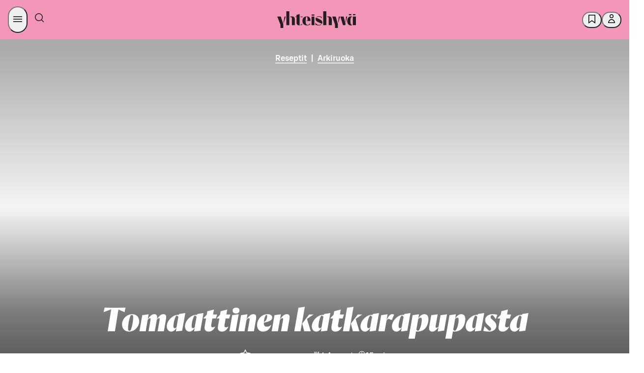

--- FILE ---
content_type: text/html; charset=utf-8
request_url: https://yhteishyva.fi/reseptit/tomaattinen-katkarapupasta/3YaWubIOPHEj9rVaIvvhV
body_size: 154518
content:
<!DOCTYPE html><html lang="fi"><head><meta charSet="utf-8" data-next-head=""/><meta name="viewport" content="width=device-width, initial-scale=1.0" data-next-head=""/><meta property="og:image" content="https://images.ctfassets.net/0yf82hjfqumz/7dhcvRUf14zu4jUooQ8hDz/3dd233a1bf45b09358732e974291d499/Tomaattinen-katkarapupasta_netti.jpg?fm=jpg&amp;h=630&amp;q=60&amp;w=1200" data-next-head=""/><meta property="og:image:width" content="1200" data-next-head=""/><meta property="og:image:height" content="630" data-next-head=""/><meta property="og:image:alt" content="Tomaattinen katkarapupasta tarjoiluastialla varsisellerinlehdillä koristeltuna. Vieressä tabascopurkki ja kaksi vesilasia, joissa sitruunaviipaleet." data-next-head=""/><meta name="twitter:image" content="https://images.ctfassets.net/0yf82hjfqumz/7dhcvRUf14zu4jUooQ8hDz/3dd233a1bf45b09358732e974291d499/Tomaattinen-katkarapupasta_netti.jpg?fm=jpg&amp;h=630&amp;q=60&amp;w=1200" data-next-head=""/><meta name="twitter:image:alt" content="Tomaattinen katkarapupasta tarjoiluastialla varsisellerinlehdillä koristeltuna. Vieressä tabascopurkki ja kaksi vesilasia, joissa sitruunaviipaleet." data-next-head=""/><meta name="twitter:card" content="summary_large_image" data-next-head=""/><meta http-equiv="X-UA-Compatible" content="IE=edge" data-next-head=""/><title data-next-head="">Tomaattinen katkarapupasta</title><meta name="Description" content="Katkarapupastassa maistuvat Bloody Mary -drinkin ainekset eli tomaatti, selleri, worcesterkastike ja tabasco. Mehevän mausteinen pasta maistuu koko perheelle." data-next-head=""/><meta name="language" content="fi" data-next-head=""/><meta name="theme-color" content="#F495BA" data-next-head=""/><meta name="author" content="Sandra, S-kokeilukeittiö" data-next-head=""/><meta name="publisher" content="Yhteishyvä" data-next-head=""/><meta property="og:type" content="article" data-next-head=""/><meta property="og:url" content="https://yhteishyva.fi/reseptit/tomaattinen-katkarapupasta/3YaWubIOPHEj9rVaIvvhV" data-next-head=""/><meta property="twitter:description" content="Katkarapupastassa maistuvat Bloody Mary -drinkin ainekset eli tomaatti, selleri, worcesterkastike ja tabasco. Mehevän mausteinen pasta maistuu koko perheelle." data-next-head=""/><meta property="twitter:title" content="Bloody Marysta tutut ainekset sopivat myös katkarapupastaan – nappaa talteen nerokas ohje!" data-next-head=""/><meta name="google-site-verification" content="UoztZEg9xls0EgM9s8AJKkIv0IxjMJvmm9dJIP_95Ew" data-next-head=""/><link href="/static/favicon/favicon.ico" rel="shortcut icon" type="image/x-icon" data-next-head=""/><link rel="apple-touch-icon" sizes="57x57" href="/static/favicon/apple-touch-icon-57x57.png" data-next-head=""/><link rel="apple-touch-icon" sizes="60x60" href="/static/favicon/apple-touch-icon-60x60.png" data-next-head=""/><link rel="apple-touch-icon" sizes="72x72" href="/static/favicon/apple-touch-icon-72x72.png" data-next-head=""/><link rel="apple-touch-icon" sizes="76x76" href="/static/favicon/apple-touch-icon-76x76.png" data-next-head=""/><link rel="apple-touch-icon" sizes="114x114" href="/static/favicon/apple-touch-icon-114x114.png" data-next-head=""/><link rel="apple-touch-icon" sizes="120x120" href="/static/favicon/apple-touch-icon-120x120.png" data-next-head=""/><link rel="apple-touch-icon" sizes="144x144" href="/static/favicon/apple-touch-icon-144x144.png" data-next-head=""/><link rel="apple-touch-icon" sizes="152x152" href="/static/favicon/apple-touch-icon-152x152.png" data-next-head=""/><link rel="apple-touch-icon" sizes="180x180" href="/static/favicon/apple-touch-icon-180x180.png" data-next-head=""/><link rel="icon" sizes="192x192" href="/static/favicon/android-chrome-192x192.png" type="image/png" data-next-head=""/><link rel="canonical" href="https://yhteishyva.fi/reseptit/tomaattinen-katkarapupasta/3YaWubIOPHEj9rVaIvvhV" data-next-head=""/><link rel="alternate" hrefLang="fi" href="https://yhteishyva.fi/reseptit/tomaattinen-katkarapupasta/3YaWubIOPHEj9rVaIvvhV" data-next-head=""/><link rel="manifest" href="/static/manifest.json" data-next-head=""/><link rel="preconnect" href="//images.ctfassets.net" crossorigin="anonymous" data-next-head=""/><link data-next-font="" rel="preconnect" href="/" crossorigin="anonymous"/><link itemProp="image" href="https://images.ctfassets.net/0yf82hjfqumz/7dhcvRUf14zu4jUooQ8hDz/3dd233a1bf45b09358732e974291d499/Tomaattinen-katkarapupasta_netti.jpg?fm=jpg&amp;h=630&amp;q=60&amp;w=1200" data-next-head=""/><meta property="og:description" itemProp="description" content="Katkarapupastassa maistuvat Bloody Mary -drinkin ainekset eli tomaatti, selleri, worcesterkastike ja tabasco. Mehevän mausteinen pasta maistuu koko perheelle." data-testid="og-description" data-next-head=""/><meta property="og:title" itemProp="name" content="Bloody Marysta tutut ainekset sopivat myös katkarapupastaan – nappaa talteen nerokas ohje!" data-next-head=""/><script src="https://s-dashboard.s-cloud.fi/s-dashboard-latest.js?t=2llfa23aksslzzgi22lst99tsj233223" data-next-head=""></script><style data-href="/_next/static/css/styles.249490d63db2fae3.css">:root{--sds-icon-navigation-options-vertical:icon0060;--sds-icon-navigation-apps:icon0045;--sds-icon-navigation-arrow-down:icon0046;--sds-icon-navigation-arrow-downleft:icon0258;--sds-icon-navigation-arrow-downright:icon0259;--sds-icon-navigation-arrow-left:icon0047;--sds-icon-navigation-arrow-right:icon0048;--sds-icon-navigation-arrow-up:icon0049;--sds-icon-navigation-arrow-upleft:icon0260;--sds-icon-navigation-arrow-upright:icon0261;--sds-icon-navigation-button-close:icon0111;--sds-icon-navigation-button-close-filled:icon0112;--sds-icon-navigation-button-down:icon0113;--sds-icon-navigation-button-down-filled:icon0114;--sds-icon-navigation-button-left:icon0115;--sds-icon-navigation-button-left-filled:icon0116;--sds-icon-navigation-button-right:icon0117;--sds-icon-navigation-button-right-filled:icon0118;--sds-icon-navigation-button-up:icon0119;--sds-icon-navigation-button-up-filled:icon0120;--sds-icon-navigation-chevron-down:icon0050;--sds-icon-navigation-chevron-left:icon0051;--sds-icon-navigation-chevron-right:icon0052;--sds-icon-navigation-chevron-up:icon0053;--sds-icon-navigation-close:icon0054;--sds-icon-navigation-cornerarrow-downleft:icon0350;--sds-icon-navigation-cornerarrow-downright:icon0351;--sds-icon-navigation-cornerarrow-upleft:icon0352;--sds-icon-navigation-cornerarrow-upright:icon0353;--sds-icon-navigation-curvedarrow-downleft:icon0356;--sds-icon-navigation-curvedarrow-downright:icon0357;--sds-icon-navigation-curvedarrow-upleft:icon0358;--sds-icon-navigation-curvedarrow-upright:icon0359;--sds-icon-navigation-home:icon0057;--sds-icon-navigation-home-filled:icon0327;--sds-icon-navigation-link-external:icon0058;--sds-icon-navigation-menu:icon0059;--sds-icon-navigation-options:icon0060;--sds-icon-navigation-options-horizontal:icon0237;--sds-icon-navigation-pointer-down:icon0061;--sds-icon-navigation-pointer-left:icon0062;--sds-icon-navigation-pointer-right:icon0063;--sds-icon-navigation-pointer-up:icon0064;--sds-icon-time-clock:icon0075;--sds-icon-time-alarm:icon0071;--sds-icon-time-calendar:icon0072;--sds-icon-time-calendar-checked:icon0073;--sds-icon-time-calendar-checked-filled:icon0331;--sds-icon-time-calendar-filled:icon0332;--sds-icon-time-history:icon0284;--sds-icon-time-hours-closed:icon0074;--sds-icon-time-hours-open:icon0075;--sds-icon-banking-account:icon0292;--sds-icon-banking-compound:icon0293;--sds-icon-banking-credentials:icon0333;--sds-icon-banking-fund:icon0294;--sds-icon-banking-identification:icon0295;--sds-icon-banking-interest:icon0296;--sds-icon-banking-payslip:icon0298;--sds-icon-banking-savings:icon0299;--sds-icon-banking-stock:icon0300;--sds-icon-banking-trophy:icon0301;--sds-icon-commerce-age-limit:icon0140;--sds-icon-commerce-age-limit15:icon0212;--sds-icon-commerce-alcohol:icon0213;--sds-icon-commerce-alcohol-unavailable:icon0214;--sds-icon-commerce-badge:icon0141;--sds-icon-commerce-barcode:icon0316;--sds-icon-commerce-barcode-scan:icon0254;--sds-icon-commerce-box:icon0143;--sds-icon-commerce-box-open:icon0144;--sds-icon-commerce-box-xl:icon0317;--sds-icon-commerce-boxes:icon0341;--sds-icon-commerce-catalogue:icon0206;--sds-icon-commerce-company:icon0250;--sds-icon-commerce-coupon-heart:icon0302;--sds-icon-commerce-coupon-star:icon0303;--sds-icon-commerce-delivery:icon0145;--sds-icon-commerce-delivery-checked:icon0146;--sds-icon-commerce-delivery-fast:icon0215;--sds-icon-commerce-delivery-robot:icon0349;--sds-icon-commerce-diet-eggfree:icon0147;--sds-icon-commerce-diet-fodmap:icon0148;--sds-icon-commerce-diet-glutenfree:icon0149;--sds-icon-commerce-diet-lactosefree:icon0150;--sds-icon-commerce-diet-milkfree:icon0151;--sds-icon-commerce-diet-planetary:icon0152;--sds-icon-commerce-diet-vegan:icon0153;--sds-icon-commerce-diet-vegetarian:icon0154;--sds-icon-commerce-flame:icon0304;--sds-icon-commerce-frozen:icon0155;--sds-icon-commerce-groceries:icon0216;--sds-icon-commerce-list:icon0217;--sds-icon-commerce-list-add:icon0218;--sds-icon-commerce-locker:icon0156;--sds-icon-commerce-locker-remote:icon0157;--sds-icon-commerce-manufacturer:icon0219;--sds-icon-commerce-naturalcosmetics:icon0207;--sds-icon-commerce-nutrition:icon0158;--sds-icon-commerce-offer:icon0159;--sds-icon-commerce-offer-best:icon0160;--sds-icon-commerce-offer-new:icon0161;--sds-icon-commerce-offer-staff:icon0249;--sds-icon-commerce-order-number:icon0220;--sds-icon-commerce-package:icon0162;--sds-icon-commerce-package-clickandcollect:icon0208;--sds-icon-commerce-package-return:icon0278;--sds-icon-commerce-plasticbag:icon0318;--sds-icon-commerce-replacement:icon0279;--sds-icon-commerce-replacement-denied:icon0340;--sds-icon-commerce-rocket:icon0221;--sds-icon-commerce-ruler:icon0165;--sds-icon-commerce-shelf:icon0222;--sds-icon-commerce-shoppingbag:icon0210;--sds-icon-commerce-shoppingbag-add:icon0211;--sds-icon-commerce-shoppingbag-fast:icon0223;--sds-icon-commerce-shoppingbag-heart:icon0305;--sds-icon-commerce-shoppingcart:icon0167;--sds-icon-commerce-shoppingcart-add:icon0328;--sds-icon-commerce-shoppingcart-checked:icon0168;--sds-icon-commerce-shoppingcart-repeat:icon0281;--sds-icon-commerce-sparkle:icon0225;--sds-icon-commerce-store:icon0169;--sds-icon-commerce-store-checked:icon0170;--sds-icon-commerce-tag:icon0319;--sds-icon-commerce-thermometer:icon0226;--sds-icon-commerce-trending:icon0306;--sds-icon-commerce-tshirt:icon0342;--sds-icon-communication-chat:icon0172;--sds-icon-communication-customer-path:icon0282;--sds-icon-communication-customerservice:icon0085;--sds-icon-communication-email:icon0086;--sds-icon-communication-email-checked:icon0173;--sds-icon-communication-face-angry:icon0262;--sds-icon-communication-face-delighted:icon0263;--sds-icon-communication-face-happy:icon0087;--sds-icon-communication-face-neutral:icon0088;--sds-icon-communication-face-sad:icon0089;--sds-icon-communication-feedback:icon0090;--sds-icon-communication-megaphone:icon0091;--sds-icon-communication-message:icon0014;--sds-icon-communication-message-text:icon0013;--sds-icon-communication-message-text-filled:icon0227;--sds-icon-communication-message-unread:icon0334;--sds-icon-communication-mobile:icon0093;--sds-icon-communication-notification:icon0094;--sds-icon-communication-notification-checked:icon0264;--sds-icon-communication-phone:icon0095;--sds-icon-content-document:icon0175;--sds-icon-content-document-comment:icon0176;--sds-icon-content-document-contact:icon0177;--sds-icon-content-document-edit:icon0178;--sds-icon-content-document-history:icon0179;--sds-icon-content-document-text:icon0100;--sds-icon-content-globe:icon0097;--sds-icon-content-image:icon0256;--sds-icon-content-license:icon0098;--sds-icon-content-pdf:icon0320;--sds-icon-content-policy:icon0099;--sds-icon-content-recipes:icon0180;--sds-icon-control-backspace:icon0001;--sds-icon-control-bluetooth:icon0251;--sds-icon-control-bookmark:icon0002;--sds-icon-control-bookmark-filled:icon0003;--sds-icon-control-bookmark-list:icon0004;--sds-icon-control-build:icon0005;--sds-icon-control-bulb:icon0006;--sds-icon-control-camera:icon0343;--sds-icon-control-center:icon0321;--sds-icon-control-check:icon0253;--sds-icon-control-checkbox:icon0010;--sds-icon-control-checkbox-checked:icon0011;--sds-icon-control-checkbox-checked-filled:icon0012;--sds-icon-control-compare:icon0015;--sds-icon-control-copy:icon0016;--sds-icon-control-dark:icon0361;--sds-icon-control-drag:icon0181;--sds-icon-control-draw:icon0322;--sds-icon-control-draw-add:icon0323;--sds-icon-control-draw-continue:icon0324;--sds-icon-control-edit:icon0017;--sds-icon-control-faceid:icon0307;--sds-icon-control-flag:icon0252;--sds-icon-control-fontsize:icon0101;--sds-icon-control-heart:icon0018;--sds-icon-control-heart-filled:icon0019;--sds-icon-control-input-letter:icon0102;--sds-icon-control-input-number:icon0339;--sds-icon-control-language:icon0020;--sds-icon-control-layers:icon0348;--sds-icon-control-light:icon0228;--sds-icon-control-light-filled:icon0229;--sds-icon-control-link-anchor:icon0021;--sds-icon-control-locate:icon0230;--sds-icon-control-locate-filled:icon0231;--sds-icon-control-location:icon0182;--sds-icon-control-location-filled:icon0257;--sds-icon-control-location-off:icon0329;--sds-icon-control-lock:icon0022;--sds-icon-control-map:icon0232;--sds-icon-control-microphone:icon0233;--sds-icon-control-microphone-filled:icon0234;--sds-icon-control-minus:icon0023;--sds-icon-control-minus-square:icon0354;--sds-icon-control-move:icon0024;--sds-icon-control-next:icon0285;--sds-icon-control-pause:icon0286;--sds-icon-control-play:icon0287;--sds-icon-control-play-plain:icon0288;--sds-icon-control-plus:icon0026;--sds-icon-control-plus-square:icon0355;--sds-icon-control-previous:icon0289;--sds-icon-control-print:icon0325;--sds-icon-control-qr:icon0308;--sds-icon-control-qr-scan:icon0309;--sds-icon-control-radiobutton:icon0103;--sds-icon-control-radiobutton-selected:icon0106;--sds-icon-control-refresh:icon0277;--sds-icon-control-remove:icon0028;--sds-icon-control-restore:icon0283;--sds-icon-control-route:icon0326;--sds-icon-control-save:icon0029;--sds-icon-control-search:icon0066;--sds-icon-control-send:icon0030;--sds-icon-control-settings:icon0031;--sds-icon-control-share:icon0032;--sds-icon-control-share-alternative:icon0235;--sds-icon-control-size:icon0183;--sds-icon-control-star:icon0033;--sds-icon-control-star-filled:icon0034;--sds-icon-control-stop:icon0290;--sds-icon-control-thumb-down:icon0036;--sds-icon-control-thumb-up:icon0037;--sds-icon-control-touchid:icon0310;--sds-icon-control-undo:icon0291;--sds-icon-control-unlock:icon0038;--sds-icon-control-visibility-off:icon0041;--sds-icon-control-visibility-on:icon0042;--sds-icon-control-zoom-in:icon0043;--sds-icon-control-zoom-out:icon0044;--sds-icon-data-bulletedlist:icon0025;--sds-icon-data-collapse:icon0055;--sds-icon-data-expand:icon0056;--sds-icon-data-filter:icon0065;--sds-icon-data-graph-bars:icon0236;--sds-icon-data-graph-pie:icon0040;--sds-icon-data-grid:icon0039;--sds-icon-data-list:icon0007;--sds-icon-data-reorder:icon0184;--sds-icon-data-sort-alphabetical:icon0067;--sds-icon-data-sort-ascending:icon0068;--sds-icon-data-sort-descending:icon0069;--sds-icon-data-sort-numeric:icon0070;--sds-icon-data-tasklist:icon0035;--sds-icon-hospitality-accessible:icon0185;--sds-icon-hospitality-bed:icon0186;--sds-icon-hospitality-bed-extra:icon0187;--sds-icon-hospitality-bed-narrow:icon0188;--sds-icon-hospitality-bed-separate:icon0265;--sds-icon-hospitality-bed-wide:icon0189;--sds-icon-hospitality-briefcase:icon0190;--sds-icon-hospitality-broiler:icon0330;--sds-icon-hospitality-bus:icon0266;--sds-icon-hospitality-car:icon0267;--sds-icon-hospitality-catering:icon0268;--sds-icon-hospitality-certificate:icon0269;--sds-icon-hospitality-champagne:icon0191;--sds-icon-hospitality-check-confirm:icon0192;--sds-icon-hospitality-coffee:icon0270;--sds-icon-hospitality-cutlery:icon0193;--sds-icon-hospitality-diamond:icon0271;--sds-icon-hospitality-fitness:icon0272;--sds-icon-hospitality-pet:icon0194;--sds-icon-hospitality-plane:icon0273;--sds-icon-hospitality-sauna:icon0195;--sds-icon-hospitality-swimmingpool:icon0196;--sds-icon-hospitality-taxi:icon0274;--sds-icon-hospitality-television:icon0275;--sds-icon-hospitality-train:icon0276;--sds-icon-hospitality-wifi:icon0197;--sds-icon-logo-sgroup:icon0311;--sds-icon-logo-sgroup-round:icon0109;--sds-icon-logo-sgroup-square:icon0110;--sds-icon-payment-card-back:icon0121;--sds-icon-payment-card-front:icon0122;--sds-icon-payment-contactless:icon0123;--sds-icon-payment-device:icon0124;--sds-icon-payment-euro:icon0198;--sds-icon-payment-invoice:icon0125;--sds-icon-payment-new:icon0126;--sds-icon-payment-nfc:icon0297;--sds-icon-payment-receipt:icon0127;--sds-icon-payment-sbonus-horizontal:icon0335;--sds-icon-payment-sbonus-horizontal-filled:icon0336;--sds-icon-payment-sbonus-vertical:icon0337;--sds-icon-payment-sbonus-vertical-filled:icon0338;--sds-icon-payment-stockmann-horizontal:icon0130;--sds-icon-payment-stockmann-vertical:icon0131;--sds-icon-payment-transaction-in:icon0313;--sds-icon-payment-transaction-out:icon0314;--sds-icon-payment-wallet:icon0132;--sds-icon-payment-wallet-filled:icon0315;--sds-icon-servicestation-bolt:icon0238;--sds-icon-servicestation-bolt-filled:icon0239;--sds-icon-servicestation-carwash:icon0240;--sds-icon-servicestation-food:icon0241;--sds-icon-servicestation-fuelpump:icon0360;--sds-icon-servicestation-hamburger:icon0243;--sds-icon-servicestation-plug:icon0244;--sds-icon-servicestation-plug-power:icon0245;--sds-icon-status-ban:icon0199;--sds-icon-status-error:icon0134;--sds-icon-status-error-filled:icon0200;--sds-icon-status-help:icon0135;--sds-icon-status-help-filled:icon0201;--sds-icon-status-info:icon0136;--sds-icon-status-info-filled:icon0202;--sds-icon-status-missing:icon0137;--sds-icon-status-missing-filled:icon0203;--sds-icon-status-success:icon0138;--sds-icon-status-success-filled:icon0105;--sds-icon-status-warning:icon0139;--sds-icon-status-warning-filled:icon0204;--sds-icon-user-group:icon0205;--sds-icon-user-idcard:icon0247;--sds-icon-user-login:icon0076;--sds-icon-user-logout:icon0077;--sds-icon-user-password:icon0078;--sds-icon-user-profile:icon0079;--sds-icon-user-profile-filled:icon0080;--sds-icon-user-register:icon0081;--sds-icon-user-register-filled:icon0082}.content-entry__categories{color:#9b9b9b;font-size:.66666667rem;text-transform:uppercase}.ad-wrapper{background-color:#f8f8f8;margin-bottom:3rem}.managed-page-container .advertisement-slot{border-top:unset}.advertisement-slot{background:var(--sds-brand-color-background-weaker-neutral) url(/_next/static/media/yh-tiled.43b7ad4c.svg) repeat-y;background-position:50%;border-bottom:8px solid var(--sds-brand-color-background-weaker-neutral);border-top:8px solid var(--sds-brand-color-background-weaker-neutral);color:var(--sds-brand-color-text-default-neutral);display:flex;flex-direction:column;height:auto;text-align:center;width:100%}@media only screen and (max-width:768px){.advertisement-slot{background-size:auto 84px;min-height:auto!important}}.advertisement-slot label{font-family:var(--sds-font-family-primary),Helvetica,Arial,sans-serif;font-size:var(--sds-font-size-body-small);font-weight:var(--sds-font-weight-regular);line-height:var(--sds-font-lineheight-body-small)}.advertisement-slot.top{margin-bottom:3rem;padding-bottom:1rem}.advertisement-slot .lazyload-container{display:flex;flex-direction:column}.advertisement-slot .lazyload-container a{animation:fadeIn .25s;display:inline-block;line-height:0;margin:auto;min-height:400px}.advertisement-slot .adWrapperComponent{margin-bottom:unset;text-align:center}.add-favorites-category-modal .modal-main-content{align-items:unset;padding:20px}.add-favorites-category-modal .modal-main-content .title{margin-bottom:30px;text-transform:none}@media only screen and (max-width:768px){.add-favorites-category-modal .modal-main-content .title{text-align:center}}.add-favorites-category-modal .modal-main-content label{display:block}.add-favorites-category-modal .modal-main-content input{background-color:#f3f3f3;border:none;margin-bottom:20px;padding:10px 15px;width:100%}.add-favorites-category-modal .modal-main-content .action-buttons{display:flex;justify-content:flex-end}@media only screen and (max-width:768px){.add-favorites-category-modal .modal-main-content .action-buttons{flex-direction:column}}.add-favorites-category-modal .modal-main-content .action-buttons .button{margin:unset;min-width:175px}@media only screen and (max-width:768px){.add-favorites-category-modal .modal-main-content .action-buttons .button{width:100%}}.add-favorites-category-modal .modal-main-content .action-buttons .button:not(.add-favorites-category-modal .modal-main-content .action-buttons .button:last-of-type){margin-right:10px}@media only screen and (max-width:768px){.add-favorites-category-modal .modal-main-content .action-buttons .button.submit{margin-bottom:10px;order:1}.add-favorites-category-modal .modal-main-content .action-buttons .button.alternative-list{margin-bottom:10px;order:2}.add-favorites-category-modal .modal-main-content .action-buttons .button.close{order:3}}.article{color:var(--sds-brand-color-text-default-neutral)}.article .content-wrapper{display:flex;justify-content:space-between}.article .content-wrapper>div:not(.left-column) .body-text-wrapper,.article .content-wrapper>div:not(.left-column)>.body-text{max-width:70%}@media only screen and (max-width:768px){.article .content-wrapper>div:not(.left-column) .body-text-wrapper,.article .content-wrapper>div:not(.left-column)>.body-text{max-width:100%}}@media only screen and (max-width:769px){.article .content-wrapper{display:block}}.article .body-text{margin-bottom:.88888889rem}@media only screen and (max-width:768px){.article .body-text{margin-bottom:.66666667rem}}.article .body-text a{color:var(--sds-brand-color-text-strong-primary);text-decoration:none}.article .body-text a:hover{color:var(--sds-brand-color-text-strong-primary);text-decoration:unset}.article .body-text a:active{color:var(--sds-brand-color-text-default-neutral)}.article .body-text blockquote{border-left:3px solid var(--sds-brand-color-background-strong-primary);margin-bottom:1.77777778rem;padding:1rem}@media only screen and (max-width:768px){.article .body-text blockquote{margin-bottom:1.33333333rem}}.article .body-text blockquote p{color:var(--sds-brand-color-text-default-neutral);font-family:Orleans,Helvetica,Arial,sans-serif;font-size:var(--sds-font-size-heading-medium);font-style:italic;font-weight:var(--sds-font-weight-regular);letter-spacing:normal;line-height:var(--sds-font-lineheight-heading-medium);margin-bottom:unset}.article__image-group .related-image figcaption .body-text{color:#9b9b9b;font-family:var(--sds-font-family-primary),Helvetica,Arial,sans-serif;font-size:var(--sds-font-size-body-small);font-weight:var(--sds-font-weight-regular);line-height:var(--sds-font-lineheight-body-small)}.article__image-group .related-image picture img{object-fit:contain}.article ol{counter-reset:number;list-style:none;padding:0}.article ol li{counter-increment:number;display:flex;font-family:var(--sds-font-family-primary),Helvetica,Arial,sans-serif;font-size:var(--sds-font-size-body-medium);font-weight:var(--sds-font-weight-regular);line-height:var(--sds-font-lineheight-body-medium);margin-bottom:1.77777778rem}.article ol li.lead{font-size:27px;line-height:36px}.article ol li.small{font-weight:400}.article ol li.smaller{font-size:18px;font-weight:400;line-height:24px}.article ol li.info{font-size:24px;font-weight:300;line-height:32px}.article ol li.link{color:var(--sds-brand-color-text-strong-primary);text-decoration:underline}.article ol li.link:hover{color:var(--sds-brand-color-text-medium-primary)}.article ol li.link:active{color:var(--sds-brand-color-text-default-neutral)}@media only screen and (max-width:768px){.article ol li{margin-bottom:1.33333333rem}}.article ol li:before{align-items:center;background-color:var(--sds-brand-color-background-strong-primary);border-radius:unset;color:#fff;content:counter(number);display:flex;font-family:var(--sds-font-family-primary),Helvetica,Arial,sans-serif;font-size:1.33333333rem;font-weight:500;height:30px;justify-content:center;margin-bottom:.88888889rem;margin-right:1.33333333rem;margin-top:5px;min-width:30px;width:30px}@media only screen and (max-width:768px){.article ol li:before{margin-bottom:.66666667rem;margin-right:1rem}}.article .page-section,.article .tag-list{margin-bottom:1.77777778rem!important}.article .page-section h3,.article .tag-list h3{font-family:var(--sds-font-family-primary),Helvetica,Arial,sans-serif!important;font-size:var(--sds-font-size-heading-medium)!important;font-weight:var(--sds-font-weight-regular)!important;line-height:var(--sds-font-lineheight-heading-medium)!important;margin-bottom:1.33333333rem}@media only screen and (max-width:768px){.article .page-section h3,.article .tag-list h3{margin-bottom:1rem}.article .page-section,.article .tag-list{margin-bottom:1.33333333rem}}.article .tag-label{background-color:#fff;border:1px solid var(--sds-brand-color-border-weak-primary);box-shadow:unset!important;display:inline-block;font-size:1.166rem;margin-bottom:.53333333rem!important;padding:.5rem 1rem!important;transition:all .3s ease-out}@media only screen and (max-width:768px){.article .tag-label{margin-bottom:.4rem}}.article .tag-label:not(:last-child){margin-right:.53333333rem!important}@media only screen and (max-width:768px){.article .tag-label:not(:last-child){margin-right:.4rem}}.article .tag-label:hover{background-color:var(--sds-brand-color-background-weaker-accent2)}@media only screen and (max-width:768px){.article .tag-label{padding:.33333333rem .66666667rem!important}}.article .h4{color:var(--sds-brand-color-text-default-neutral);font-family:var(--sds-font-family-primary),Helvetica,Arial,sans-serif;font-size:19px;font-weight:500;letter-spacing:normal;line-height:24px;margin-bottom:.88888889rem;text-transform:unset;text-transform:none}@media only screen and (max-width:768px){.article .h4{margin-bottom:.66666667rem}}.article .h4:first-letter{text-transform:capitalize}.article .ui.list{margin-top:0}.article .ui.divider:not(.hidden){margin:2.5rem 0}.article .ingress{border-left:3px solid var(--sds-brand-color-background-medium-primary)}.article .contributors{display:flex!important;flex-flow:wrap;flex-direction:row;margin-bottom:0!important}@media only screen and (max-width:768px){.article .contributors{margin-bottom:0}}.article .contributors div{padding-right:5px!important}.article .contributors div b,.article .contributors div span{font-family:var(--sds-font-family-primary),Helvetica,Arial,sans-serif;font-size:var(--sds-font-size-body-medium);font-weight:var(--sds-font-weight-regular);line-height:var(--sds-font-lineheight-body-medium);text-transform:unset!important}@media only screen and (max-width:768px){.article .contributors div b,.article .contributors div span{font-family:var(--sds-font-family-primary),Helvetica,Arial,sans-serif;font-size:var(--sds-font-size-body-small);font-weight:var(--sds-font-weight-regular);line-height:var(--sds-font-lineheight-body-small)}}.article .contributors div span{font-family:var(--sds-font-family-primary),Helvetica,Arial,sans-serif;font-size:var(--sds-font-size-body-medium);font-weight:var(--sds-font-weight-medium);line-height:var(--sds-font-lineheight-body-medium)}.article .contributors div:first-child{margin:0 1rem 0 0}.article .contributors span{color:var(--sds-brand-color-text-default-neutral)!important;font-family:var(--sds-font-family-primary),Helvetica,Arial,sans-serif;font-size:var(--sds-font-size-body-small);font-weight:var(--sds-font-weight-medium);line-height:var(--sds-font-lineheight-body-small)}@media only screen and (max-width:768px){.article .contributors{display:table!important}}.article .publication-info{display:flex!important;flex-direction:row;margin-bottom:0;width:100%}.article .publication-info div:first-child{margin:0 1rem 0 0}.article__menu-section .title{align-items:center;display:flex;margin-bottom:.88888889rem}@media only screen and (max-width:768px){.article__menu-section .title{margin-bottom:.66666667rem}}.article__menu-section .title .h2.main{margin-bottom:0}.article__menu-section .title .divider{border-top:1px solid #a5ab7d;flex-grow:1;height:1px;margin:0 .6rem;transform:unset}.article__section .title{align-items:center;display:flex;margin-bottom:.88888889rem}@media only screen and (max-width:768px){.article__section .title{margin-bottom:.66666667rem}}.article__section .title .h2.main{font-family:var(--sds-font-family-primary),Helvetica,Arial,sans-serif!important;font-size:var(--sds-font-size-heading-medium)!important;font-weight:var(--sds-font-weight-regular)!important;line-height:var(--sds-font-lineheight-heading-medium)!important;margin-bottom:0}.article__section .title .divider{border-top:1px solid #a5ab7d;display:block;flex-grow:1;height:1px;transform:unset}.article__section .content-item-recommendations{padding:0}.article__section .content-item-recommendations .entry-index{display:none}.article .left-column{flex:0.6;margin-top:1.77777778rem!important}@media only screen and (max-width:768px){.article .left-column{margin-top:1.33333333rem}}.article .left-column .content-item-recommendations .vertical>.content-entry{padding:0 0 1rem!important}.article .left-column h3{font-size:21px;font-weight:500;letter-spacing:normal;line-height:24px;text-transform:none}.article .right-column{flex:0.35;margin-top:1.77777778rem!important}@media only screen and (max-width:768px){.article .right-column{margin-top:1.33333333rem}}.article .body-text-wrapper{max-height:380px;overflow:hidden;position:relative}.article .body-text-wrapper.preview{margin-bottom:1rem;padding-bottom:2rem!important}.article .body-text-wrapper .read-more{background:linear-gradient(180deg,#fff0,#ffffff14 18.75%,#ffffff26 31.25%,#ffffffe6 65%,#fff 75%);bottom:0;padding-top:250px;position:absolute;width:100%}.article .body-text-wrapper .read-more .button{bottom:0;position:absolute;width:180px}.article a{word-break:break-word}.article .title{align-items:center;color:var(--sds-brand-color-text-default-neutral);display:flex;margin-bottom:1.33333333rem!important}@media only screen and (max-width:768px){.article .title{margin-bottom:1rem}}.article .title .h2.content{letter-spacing:unset;margin-bottom:0}.article .title .h2.content>label{color:#9b9b9b}.article .title .divider{border-top:1px solid #a5ab7d;flex-grow:1;height:1px;margin-left:.5rem;transform:unset}.article .body-text{margin-bottom:1.33333333rem;margin-top:0}@media only screen and (max-width:768px){.article .body-text{margin-bottom:1rem}}.article .body-text ul{margin-bottom:.88888889rem;margin-top:0}@media only screen and (max-width:768px){.article .body-text ul{margin-bottom:.66666667rem}}.article .body-text blockquote{margin-bottom:2.66666667rem;margin-top:1.77777778rem}@media only screen and (max-width:768px){.article .body-text blockquote{margin-bottom:2rem;margin-top:1.33333333rem}}.article .body-text table{display:block;overflow-x:auto}.article__related-contents .ui.figure{margin-bottom:0}.article__related-contents .content-item-recommendations.vertical .content-entry .content:hover{color:#9b9b9b}.article__related-contents .content-item-recommendations-group.full-width{width:100%}.article__related-contents .content-item-recommendations-group.full-width>.content-entry,.article__related-contents .content-item-recommendations-group>.content-entry.full-width{padding:unset!important;width:100%}.article__related-contents .content-item-recommendations-group>.content-entry.placeholder>.content{box-shadow:none!important;cursor:unset;transition:none}.article__related-contents .content-item-recommendations-group>.content-entry.placeholder>.content>.content-entry__media-wrapper{background:#eff5f3!important;padding-top:56.25%}@media only screen and (max-width:768px){.article__related-contents .content-item-recommendations-group>.content-entry.placeholder>.content{display:none}.article__related-contents .content-item-recommendations-group>.content-entry{width:auto}}.article__image-group{display:flex;flex-wrap:wrap;margin-right:-.88888889rem}@media only screen and (max-width:768px){.article__image-group{margin-right:0}}.article__image-group .related-image{flex-basis:50%}.article__image-group .related-image.full-width{flex-basis:100%}@media only screen and (max-width:768px){.article__image-group .related-image{flex-basis:100%}}.article__image-group .related-image figure{margin-right:.88888889rem}@media only screen and (max-width:768px){.article__image-group .related-image figure{margin-bottom:1.33333333rem;margin-right:0}}@media only screen and (max-width:768px) and only screen and (max-width:768px){.article__image-group .related-image figure{margin-bottom:1rem}}.article__image-group .related-image figcaption{margin-top:0}.article__image-group .related-image picture{margin-bottom:.44444444rem;width:100%}@media only screen and (max-width:768px){.article__image-group .related-image picture{margin-bottom:.33333333rem}}.article__image-group .related-image picture img{max-height:600px;object-fit:contain!important;object-position:left}@media (-ms-high-contrast:active),(-ms-high-contrast:none){.article__image-group .related-image picture img{width:auto!important}}.article__menu-section h2{text-align:center}@media only screen and (max-width:768px){.article__menu-section .ui.grid{margin-top:15px!important}}.article__menu-section .ui.divider{margin-bottom:10px!important;margin-top:0!important}.article .contributors{margin-bottom:1.77777778rem}@media only screen and (max-width:768px){.article .contributors{margin-bottom:1.33333333rem}}.article__section{margin-bottom:2.66666667rem}@media only screen and (max-width:768px){.article__section{margin-bottom:2rem}}@media (-ms-high-contrast:active),(-ms-high-contrast:none){.article__section .column>*>*{overflow:hidden}}@media only screen and (max-width:768px){.article__section .ui.grid>.row>div.column{margin-bottom:1.77777778rem!important}.article__section .ui.grid>.row:last-child>div.column:last-child{margin-bottom:0!important}}@media only screen and (max-width:768px) and only screen and (max-width:768px){.article__section .ui.grid>.row>div.column{margin-bottom:1.33333333rem}.article__section .ui.grid>.row:last-child>div.column:last-child{margin-bottom:0}}@media only screen and (min-width:769px){.article__section .ui.grid>.row:not(:last-child){margin-bottom:1.77777778rem}.article__section .ui.grid>.row .column:first-child:nth-last-child(2){margin-right:1.33333333rem}.article__section .ui.grid>.row .column:first-child:nth-last-child(3),.article__section .ui.grid>.row .column:first-child:nth-last-child(3)~.column:not(:last-child){margin-right:.88888889rem}}@media only screen and (min-width:769px) and only screen and (max-width:768px){.article__section .ui.grid>.row:not(:last-child){margin-bottom:1.33333333rem}.article__section .ui.grid>.row .column:first-child:nth-last-child(2){margin-right:1rem}.article__section .ui.grid>.row .column:first-child:nth-last-child(3),.article__section .ui.grid>.row .column:first-child:nth-last-child(3)~.column:not(:last-child){margin-right:.66666667rem}}@media only screen and (max-width:768px){.article__section{margin-bottom:0}}@media only screen and (max-width:768px) and only screen and (max-width:768px){.article__section{margin-bottom:0}}@media print{.highlight-text{background-color:#fff!important;border:1px solid #dcdcdc!important}.highlight-text .body-text{color:var(--sds-brand-color-text-default-neutral)}.ad-wrapper,.advertisement-slot,.tag-list{display:none!important}.article__related-contents .content-item-recommendations{display:inline-block!important}}.content-item-header .branded-page-logo{display:flex;margin-left:0;position:absolute;right:0}@media only screen and (max-width:991px){.content-item-header .branded-page-logo{left:0;right:0;top:0}.content-item-header .branded-page-logo__wrapper{align-items:flex-start;display:flex;justify-content:space-between;width:100%}}.content-item-header .branded-page-logo:after{content:none}@media only screen and (min-width:992px){.content-item-header .branded-page-logo{margin-left:20px;position:absolute;right:0}}.content-item-header .branded-page-logo.text:not(.logo){left:0;position:absolute;right:auto;top:0;z-index:1}@media only screen and (max-width:768px){.content-item-header .branded-page-logo.logo{margin-right:0}}.content-item-header .branded-page-logo .branded-page-logo__wrapper{bottom:auto;position:static}.content-item-header .branded-page-logo .branded-page-logo__wrapper .branded-page-logo__text-wrapper{color:var(--sds-brand-color-text-default-neutral);font-family:var(--sds-font-family-primary),Helvetica,Arial,sans-serif;font-size:var(--sds-font-size-body-small);font-weight:var(--sds-font-weight-medium);font-weight:var(--sds-font-weight-regular);height:auto;line-height:var(--sds-font-lineheight-body-small);margin-left:.88888889rem;margin-top:.88888889rem;order:1}.content-item-header .branded-page-logo .branded-page-logo__wrapper .branded-page-logo__text-wrapper>span>span{padding-left:1px}@media only screen and (max-width:768px){.content-item-header .branded-page-logo .branded-page-logo__wrapper .branded-page-logo__text-wrapper{margin-top:.66666667rem}}@media only screen and (max-width:991px){.content-item-header .branded-page-logo .branded-page-logo__wrapper .branded-page-logo__text-wrapper{background:#0006;color:#fff;margin-left:0;margin-top:0;padding:3px 8px}}@media only screen and (max-width:991px) and only screen and (max-width:768px){.content-item-header .branded-page-logo .branded-page-logo__wrapper .branded-page-logo__text-wrapper{margin-top:0}}@media only screen and (min-width:992px){.content-item-header .branded-page-logo .branded-page-logo__wrapper .branded-page-logo__text-wrapper{display:block;line-height:normal;margin-right:80px;margin-top:0;padding-right:20px;text-align:right;width:100%}.content-item-header .branded-page-logo .branded-page-logo__wrapper{align-items:center;display:flex;flex-grow:1}}.content-item-header .branded-page-logo .branded-page-logo__image-wrapper{background-color:unset;border:none;order:2;padding:0}@media only screen and (max-width:991px){.content-item-header .branded-page-logo .branded-page-logo__image-wrapper{margin-right:0;margin-top:0;position:static}}@media only screen and (max-width:991px) and only screen and (max-width:768px){.content-item-header .branded-page-logo .branded-page-logo__image-wrapper{margin-right:0;margin-top:0}}@media only screen and (min-width:992px){.content-item-header .branded-page-logo .branded-page-logo__image-wrapper{bottom:0;position:absolute;right:0}}.content-item-header .branded-page-logo__image{max-width:80px}@media only screen and (max-width:768px){.content-item-header .branded-page-logo__image{max-width:54px}}.content-item-header .logo-container{position:relative;z-index:1}@media only screen and (min-width:991px){.content-item-header .logo-container{align-items:center;display:flex;flex-grow:1}}@media only screen and (max-width:991px){.content-item-header .logo-container{left:0;margin-left:.88888889rem;margin-right:.88888889rem;margin-top:.88888889rem;position:absolute;right:0}}@media only screen and (max-width:991px) and only screen and (max-width:768px){.content-item-header .logo-container{margin-right:.66666667rem;margin-top:.66666667rem}}@media only screen and (max-width:768px){.content-item-header .logo-container{margin-right:.88888889rem;position:absolute;right:0;top:0}}@media only screen and (max-width:768px) and only screen and (max-width:768px){.content-item-header .logo-container{margin-right:.66666667rem}}.branded-page-logo{font-size:.88888889rem;position:relative}@media only screen and (max-width:768px){.branded-page-logo{margin-left:15px;margin-right:15px}}.branded-page-logo__wrapper{align-items:flex-end;bottom:15px;display:flex;left:0;position:absolute}.branded-page-logo__image-wrapper{background-color:#fff;border:1px solid #dcdcdc;box-sizing:initial;display:inline-block;padding:10px}.branded-page-logo__image{max-width:80px;vertical-align:bottom}.branded-page-logo__text-wrapper{align-items:center;color:#9b9b9b;display:flex;height:2.66666667rem;margin-left:20px}.branded-page-logo__text_nowrap{white-space:nowrap}.branded-page-logo:after{border-color:#dcdcdc;border-style:solid;border-width:1px 0;content:" ";display:block;margin:25px 0}.breadcrumb{display:flex;margin-bottom:1.77777778rem;margin-top:2.22222222rem;order:1}@media only screen and (max-width:768px){.breadcrumb{margin-bottom:1.33333333rem;margin-top:1.66666667rem}}.breadcrumb .logo-container .branded-page-logo{display:none}@media only screen and (max-width:768px){.breadcrumb{margin-bottom:0;margin-top:0;order:1;padding-right:59px;transform:translateY(-50%);z-index:1}}@media only screen and (max-width:768px) and only screen and (max-width:768px){.breadcrumb{margin-bottom:0;margin-top:0}}.breadcrumb span{color:#fff;margin:0 4px 0 0;padding:3px 10px;transition:background .3s ease-out;white-space:nowrap}.breadcrumb span .active{background-color:#4a4a4a;transition:none}.breadcrumb span:hover{cursor:pointer;transition:background .3s ease-out}.breadcrumb span>a{color:var(--sds-brand-color-text-default-neutral);font-family:var(--sds-font-family-primary),Helvetica,Arial,sans-serif;font-size:var(--sds-font-size-body-small);font-weight:var(--sds-font-weight-medium);line-height:var(--sds-font-lineheight-body-small)}@media only screen and (max-width:768px){.breadcrumb span{padding:1px 8px}.breadcrumb span:last-of-type{overflow:hidden;text-overflow:ellipsis}}.button{align-items:center;background-color:var(--sds-brand-color-element-default-neutral);border:1px solid var(--sds-brand-color-element-default-neutral);color:#fff;cursor:pointer;display:flex;height:48px;justify-content:center;padding:5px 15px;transition:.3s ease-out}.button.sharp{height:40px;padding:10px}.button .icon:not(:only-child).icon--before{margin-right:10px}.button .icon:not(:only-child).icon--after{margin-left:10px}.button.inverse{background-color:#fff;border:1px solid var(--sds-brand-color-border-medium-neutral);color:var(--sds-brand-color-text-default-neutral)}.button.inverse:hover{background-color:var(--sds-brand-color-background-weaker-primary)}.button.inverse:active{background-color:var(--sds-brand-color-background-weak-primary)}.button.inverse:disabled{border:1px solid var(--sds-brand-color-border-medium-neutral);color:#dcdcdc;opacity:1}.button.inverse:disabled:active,.button.inverse:disabled:hover{background-color:#fff;border:1px solid var(--sds-brand-color-border-medium-neutral);color:#dcdcdc}.button:disabled{opacity:.3}.button:disabled:active,.button:disabled:hover{background-color:var(--sds-brand-color-element-default-neutral);border:1px solid var(--sds-brand-color-element-default-neutral)}.button.transparent{background-color:#0000!important;border-color:#fff}.button.transparent.inverse{border-color:var(--sds-brand-color-border-inverse-neutral)}.button.transparent:active,.button.transparent:hover{border-color:unset}.button:not(.sharp){border-radius:4px}.button:hover{background-color:#4a4a4a;transition:.3s ease-out}.button:active{background-color:var(--sds-brand-color-background-strong-primary);transition:none}.button :focus{outline:.125rem solid #007841;outline-offset:.125rem}.button :focus,.button:focus-visible{outline:.125rem solid #007841;outline-offset:.125rem}.button svg{margin-right:10px}@media only screen and (max-width:768px){.category-header{margin-left:-.5rem;margin-right:-.5rem}}@media screen and (min-width:769px){.category-header .card.image{height:100%!important}}.category-header .ui.image img{font-family:"object-fit: cover;";object-fit:cover}.category-header .card.content{background-color:var(--sds-brand-color-background-weak-accent2);color:var(--sds-brand-color-text-default-neutral);height:100%;padding:40px}@media screen and (max-width:1199px){.category-header .card.content{padding:0 20px 20px}}@media screen and (min-width:769px) and (max-width:1199px){.category-header .card.content{padding-top:20px}}.category-header .card.content .breadcrumb{margin:0}@media screen and (max-width:769px){.category-header .card.content .breadcrumb{margin-bottom:-10px}}@media screen and (min-width:769px) and (max-width:1199px){.category-header .card.content .breadcrumb{margin-bottom:10px}}@media screen and (min-width:1199px){.category-header .card.content .breadcrumb{margin-bottom:30px}}.category-header .card.content .breadcrumb .article{color:var(--sds-brand-color-text-default-neutral);font-family:var(--sds-font-family-primary),Helvetica,Arial,sans-serif;font-size:var(--sds-font-size-body-small);font-weight:var(--sds-font-weight-medium);line-height:var(--sds-font-lineheight-body-small);margin-right:14px}.category-header .card.content .h1,.category-header .card.content .h2-title{margin-bottom:30px;order:2}@media only screen and (max-width:768px){.category-header .card.content .h1,.category-header .card.content .h2-title{margin-top:10px}}.category-header .card.content .lead{font-family:var(--sds-font-family-primary),Helvetica,Arial,sans-serif;font-size:var(--sds-font-size-body-large);font-weight:var(--sds-font-weight-regular);line-height:var(--sds-font-lineheight-body-large);margin:0;order:3}@media screen and (max-width:768px){.category-header .card.content .lead{font-weight:400}}.category-header .card.content .button-container{align-self:flex-start;margin:30px 0 0;order:4;width:auto}@media screen and (max-width:991px){.category-header .card.content .button-container{display:none}}.category-header .card.content .button.transparent{border-color:var(--sds-brand-color-text-default-neutral)}.category-header.hero .card.content{background-color:var(--sds-brand-color-background-weaker-accent2)}.category-header.hero .card.content,.category-header.hero .card.content .h2-title{color:var(--sds-brand-color-text-default-neutral)}.category-header.hero .card.content .button.transparent{border-color:var(--sds-brand-color-text-default-neutral);color:var(--sds-brand-color-text-default-neutral)}.category-header.hero .card.content .breadcrumb .article{background-color:#f6b5cd}.classic-recipes .ui.grid{margin-bottom:-1.33333333rem}@media only screen and (max-width:768px){.classic-recipes .ui.grid{margin-bottom:-1rem}.content-collection{margin-left:-.5rem;margin-right:-.5rem}}.content-collection .link-column:hover .content-collection__title{color:#4a4a4a}.content-collection .link-column:hover .content-collection__description{color:#9b9b9b}.content-collection__image-grid.ui.grid .column picture{overflow:hidden}.content-collection .h2-title{margin:30px 40px}@media screen and (max-width:769px){.content-collection .h2-title{font-size:36px;font-weight:400;line-height:36px;margin:20px 20px 10px}}.content-collection .preview-text{color:var(--sds-brand-color-text-default-neutral);font-family:var(--sds-font-family-primary),Helvetica,Arial,sans-serif;font-size:var(--sds-font-size-body-large);font-weight:var(--sds-font-weight-regular);line-height:var(--sds-font-lineheight-body-large);margin:20px 40px}@media screen and (max-width:769px){.content-collection .preview-text{margin:10px 20px 20px}}@media screen and (max-width:1199px){.content-collection .preview-text{font-size:18px;line-height:22px}}@media screen and (max-width:768px){.content-collection .preview-text{font-weight:400}}.content-component .content-item-recommendations{padding-bottom:0;padding-top:0}.content-component .content-item-recommendations .title{margin-bottom:.88888889rem}@media only screen and (max-width:768px){.content-component .content-item-recommendations .title{margin-bottom:.66666667rem}}.content-component .content-item-recommendations .content-item-recommendations-group{flex-wrap:nowrap;gap:1rem;margin:36px 0 0}.content-component .content-item-recommendations .content-item-recommendations-group>.tablet.column{width:33.33%!important}@media only screen and (max-width:768px){.content-component .content-item-recommendations .content-item-recommendations-group{flex-direction:column;padding:1rem}.content-component .content-item-recommendations .content-item-recommendations-group .content-entry.content-entry{width:100%!important}}@media only screen and (min-width:769px){.content-component .content-item-recommendations .content-item-recommendations-group .content-entry:nth-of-type(-n+2){width:50%!important}.content-component .content-item-recommendations .content-item-recommendations-group .content-entry:nth-of-type(-n+2) .description-header{font-family:var(--sds-font-family-primary),Helvetica,Arial,sans-serif;font-size:var(--sds-font-size-body-large);font-weight:var(--sds-font-weight-regular);line-height:var(--sds-font-lineheight-body-large)}}.content-component .dummy-image{background:#eff5f3!important;padding-top:56.25%;width:100%}.content-entry:hover button.bookmark-btn-compact{opacity:1;visibility:visible}.content-entry>button.bookmark-btn-compact{background-color:#fff;border-radius:100%;border-width:0;height:40px;opacity:0;padding:unset!important;position:absolute;right:14px;top:14px;transition:visibility 0s,opacity .3s;width:40px;z-index:1}.content-entry>button.bookmark-btn-compact>.icon{display:flex;height:20px;margin:2px 5px 0}.content-entry>button.bookmark-btn-compact:focus,.content-entry>button.bookmark-btn-compact:hover{background:#fffc;opacity:1;transition:opacity .3s}.content-entry>button.bookmark-btn-compact:active{background:#fff}@media only screen and (max-width:992px){.content-entry>button.bookmark-btn-compact{opacity:1}}.content-entry .ui.image.story{aspect-ratio:1.77777778}@media only screen and (max-width:992px){.content-entry .ui.image.story{aspect-ratio:1}}.content-entry__media-wrapper{margin-bottom:.88888889rem;overflow:hidden}@media only screen and (max-width:768px){.content-entry__media-wrapper{margin-bottom:.66666667rem}}.content-entry__branding-image{min-height:2rem}.content-entry__branding-image>div:not(:empty),.content-entry__branding-image>div:not(:empty)>div:not(:empty){height:100%}.content-entry__categories{margin-bottom:.44444444rem}@media only screen and (max-width:768px){.content-entry__categories{margin-bottom:.33333333rem}}.content-entry__video-icon{bottom:12px;box-sizing:initial;left:12px;position:absolute;width:36px}.content-entry__video-icon img{width:36px!important}.content-entry h5{margin-bottom:8px;margin-top:12px}.content-entry a+a>h3{margin-top:1.38888889rem}.content-item-recommendations .content-listing .title{padding:0 .5rem}@media only screen and (min-width:768px){.content-item-recommendations-group.vertical button.bookmark-btn-compact{display:none!important}}.content-item-group.ui.three.cards{margin-bottom:-2.66666667rem;margin-right:-.88888889rem}@media only screen and (max-width:768px){.content-item-group.ui.three.cards{margin-bottom:-2rem;margin-right:-.66666667rem}}.content-item-group.ui.three.cards>.content-entry>.content{box-shadow:0 2px 22px 0 #0000000f;cursor:pointer;margin-bottom:2.66666667rem;margin-right:.88888889rem}@media only screen and (max-width:768px){.content-item-group.ui.three.cards>.content-entry>.content{margin-bottom:2rem;margin-right:.66666667rem}}.content-item-group.ui.three.cards>.content-entry>.content:hover{box-shadow:0 2px 40px 0 #00000045;transition:all .5s ease-out}.content-item-group.ui.three.cards>.content-entry>.content .horizontal-group{padding:0 1rem;width:100%}.content-item-group.ui.three.cards>.content-entry>.content .horizontal-group .wrapper{margin-bottom:3rem}.content-item-group.ui.three.cards>.content-entry>.content .horizontal-group .wrapper .h3{font-size:22px;font-weight:300}.content-item-group.ui.three.cards>.content-entry>.content .horizontal-group .wrapper .h5.small-title{color:#7c7c7c;font-size:15px;font-weight:500}.content-item-group.ui.three.cards>.content-entry>.content>.content-entry__content-type{height:6px}.content-item-group.ui.three.cards>.content-entry>.content .content-entry__branding-info-wrapper{background-color:#ffffffe6;margin-top:6px}.content-item-group.ui.three.cards>.content-entry>.content .content-entry__categories{border:solid #d8d8d8;border-width:1px 0 0;display:flex;flex-flow:wrap;margin-bottom:unset;margin-top:.88888889rem;padding-bottom:.89rem;padding-top:.89rem;word-break:keep-all}@media only screen and (max-width:768px){.content-item-group.ui.three.cards>.content-entry>.content .content-entry__categories{margin-top:.66666667rem}}.content-item-group.ui.three.cards>.content-entry>.content .content-entry__categories>.h7.content-entry__category__recipe{line-height:1.7rem;margin-bottom:unset;overflow:hidden;overflow-wrap:break-word}.content-item-group.ui.three.cards>.content-entry>.content .content-entry__categories>.h7.content-entry__category__recipe a{background-color:#faefeb;border-radius:4px;color:#4a4a4a;display:inline-block;font-size:1rem;margin:.2rem;padding:0 12px;text-transform:capitalize}.content-item-group.ui.three.cards>.content-entry>.content .content-entry__categories>.h7.content-entry__category__recipe a:hover{background-color:var(--sds-brand-color-background-medium-primary);transition:all .2s ease-out}.content-item-group.ui.three.cards>.content-entry>.content .content-entry__categories>.h7.content-entry__category__article{line-height:1.7rem;margin-bottom:unset;overflow:hidden;overflow-wrap:break-word}.content-item-group.ui.three.cards>.content-entry>.content .content-entry__categories>.h7.content-entry__category__article a{background-color:#f1f2eb;border-radius:4px;color:#4a4a4a;display:inline-block;font-size:1rem;margin:.2rem;padding:0 12px;text-transform:capitalize}.content-item-group.ui.three.cards>.content-entry>.content .content-entry__categories>.h7.content-entry__category__article a:hover{background-color:var(--sds-brand-color-background-strong-primary);transition:all .2s ease-out}.content-item-group.ui.three.cards>.content-entry>.content .content-entry__categories>.h7.content-entry__diet{line-height:1.7rem;margin-bottom:unset;overflow:hidden;overflow-wrap:normal}.content-item-group.ui.three.cards>.content-entry>.content .content-entry__categories>.h7.content-entry__diet a{background-color:#faefeb;border-radius:4px;color:#4a4a4a;display:inline-block;font-size:1rem;margin:.2rem;padding:0 12px;text-transform:capitalize}.content-item-group.ui.three.cards>.content-entry>.content .content-entry__categories>.h7.content-entry__diet a:hover{background-color:var(--sds-brand-color-background-medium-primary);transition:all .2s ease-out}.content-item-group-simple.ui.one.cards{margin-bottom:-2.66666667rem;margin-right:-.88888889rem}@media only screen and (max-width:768px){.content-item-group-simple.ui.one.cards{margin-bottom:-2rem;margin-right:-.66666667rem}}.content-item-group-simple.ui.one.cards>.content-entry>.content{border:solid #dcdcdc!important;border-width:1px 1px 0!important;display:inherit}.content-item-group-simple.ui.one.cards>.content-entry>.content:hover{background-color:#f9f9f9;cursor:pointer}.content-item-group-simple.ui.one.cards>.content-entry>.content>.refresh-recipe .next-image-wrapper,.content-item-group-simple.ui.one.cards>.content-entry>.content>.refresh-recipe>img{height:auto;width:30px}.content-item-group-simple.ui.one.cards>.content-entry>.content .content-entry__categories{margin-bottom:unset;width:100%}.content-item-group-simple.ui.one.cards>.content-entry>.content .content-entry__video-icon{height:36px;left:50%;margin-left:-1rem;margin-top:-1rem;position:absolute;top:50%;width:36px}.content-item-group-simple.ui.one.cards>.content-entry>.content .content-entry__branding-info-label{margin-right:.44444444rem}@media only screen and (max-width:768px){.content-item-group-simple.ui.one.cards>.content-entry>.content .content-entry__branding-info-label{margin-right:.33333333rem}}.content-item-group-simple.ui.one.cards>.content-entry>.content .content-entry__branding-info-wrapper{background-color:#f9f9f9;display:flex;left:7.5rem;right:0}@media only screen and (max-width:1199px){.content-item-group-simple.ui.one.cards>.content-entry>.content .content-entry__branding-info-wrapper{padding:4px}}.content-item-group-simple.ui.one.cards>.content-entry>.content .content-entry__branding-info-wrapper~.vertical-group{align-self:unset;justify-content:unset;margin-top:2.22222222rem}@media only screen and (max-width:768px){.content-item-group-simple.ui.one.cards>.content-entry>.content .content-entry__branding-info-wrapper~.vertical-group{margin-top:1.66666667rem}}.content-item-group-simple.ui.one.cards>.content-entry>.content .vertical-group{align-self:center;display:flex;flex-direction:column;height:auto;justify-content:center;margin-left:.88888889rem;width:100%}@media only screen and (max-width:768px){.content-item-group-simple.ui.one.cards>.content-entry>.content .vertical-group{margin-top:.66666667rem}}.content-item-group-simple.ui.one.cards>.content-entry>.content .vertical-group .wrapper .h3.smaller{font-size:1.3rem;font-weight:300;line-height:1rem}.content-item-group-simple.ui.one.cards>.content-entry>.content .vertical-group .wrapper .h5.small-title{color:#7c7c7c;font-size:.9rem;font-weight:500;margin-bottom:unset}.content-item-group-simple.ui.one.cards>.content-entry>.content .vertical-group .h7{font-size:.8rem;font-weight:700}.content-item-group-simple.ui.one.cards>.content-entry>.content>a>.content-entry__media-wrapper{margin-bottom:unset}.content-item-group-simple.ui.one.cards>.content-entry>.content>a picture{height:120px;width:120px}.content-item-group-simple.ui.one.cards>.content-entry:last-child{border:solid #dcdcdc;border-width:0 0 1px}.ui.container.content-container{background:#fff;margin-bottom:3.5rem;margin-top:1rem}.ui.container.content-container>.content-page-wrapper{background-color:#fff;margin-top:1rem!important;padding:0}@media only screen and (max-width:768px){.ui.container.content-container{margin-left:0!important;margin-right:0!important;padding:0 .75rem}}@media only screen and (max-width:991px){.ui.container.content-container{width:100%}.ui.container.content-container:first-child{margin-top:0}}.content-item-header-content{background:#fff;display:flex;flex-direction:column;padding:0 6.25%}@media only screen and (max-width:768px){.content-item-header-content{padding:0}}@media only screen and (min-width:992px){.content-item-header-content{margin-bottom:1.77777778rem}}@media only screen and (min-width:992px) and only screen and (max-width:768px){.content-item-header-content{margin-bottom:1.33333333rem}}.content-item-header .header-image-caption{order:4}@media only screen and (max-width:768px){.content-item-header .header-image-caption{order:2}}.content-item-header.article-header .header-image-caption{margin-top:.5rem}.content-item-header.article-header .header-image-caption .body-text{color:var(--sds-brand-color-text-strong-neutral);font-family:var(--sds-font-family-primary),Helvetica,Arial,sans-serif;font-size:var(--sds-font-size-body-medium);font-weight:var(--sds-font-weight-regular);line-height:var(--sds-font-lineheight-body-medium)}.content-item-header.article-header .header-image-caption .body-text>a{color:var(--sds-brand-color-text-default-neutral)}@media only screen and (max-width:768px){.content-item-header.article-header .no-crumbs+.header-image-caption{margin-top:0}}.content-item-header .branded-background{background-position:50%;background-repeat:no-repeat;background-size:cover;height:554px;left:0;position:absolute;top:64px;width:100%;z-index:-1}@media only screen and (min-width:1360px){.content-item-header .branded-background{top:86px}}@media only screen and (max-width:991px){.content-item-header .branded-background{top:60px}}.content-item-header .tags{display:inline-flex;flex-wrap:wrap}@media only screen and (max-width:768px){.content-item-header .tags{align-items:center;justify-content:center}}.content-item-header .tags .tag{border-radius:4px;cursor:pointer;display:inline-block;font-family:var(--sds-font-family-primary),Helvetica,Arial,sans-serif;font-size:var(--sds-font-size-body-small);font-weight:var(--sds-font-weight-regular);line-height:var(--sds-font-lineheight-body-small);margin:3px;padding:4px 10px;transition:background .3s ease-out}.content-item-header .tags .tag:active{transition:none}.bookmark-btn{position:relative}.favorites-modal .icon{background-color:#fff;border:2px solid var(--sds-brand-color-border-inverse-neutral);border-radius:100%;display:flex;height:32px;justify-content:center;left:0;margin:0 .75rem;position:absolute;width:32px}.favorites-modal .icon img{width:16px}@media only screen and (max-width:768px){.favorites-modal>.modal-content>.modal-main-content>.text-content{overflow:hidden;text-overflow:ellipsis;width:100%}.favorites-modal>.modal-content>.modal-main-content>.text-content .favorites-modal__favorites{overflow:auto}.favorites-modal>.modal-content>.modal-main-content>.text-content .favorites-modal__favorites .button.favorites-modal__favorite{padding-left:55px}}.favorites-modal .button-text{line-height:18px;max-width:260px;overflow:hidden;text-overflow:ellipsis}.favorites-modal__favorites{align-self:center;margin-top:2rem;width:355px}@media only screen and (max-width:768px){.favorites-modal__favorites{width:100%}}.favorites-modal__favorite{background-color:#f3f3f3;border-color:#f3f3f3;color:var(--sds-brand-color-text-default-neutral);margin-bottom:5px!important;position:relative;width:100%}.favorites-modal__favorite--selected .icon{background-color:var(--sds-brand-color-background-inverse-neutral)}@media (hover:hover){.favorites-modal__favorite:hover:not(.favorites-modal__favorite--saving) .icon{background-color:var(--sds-brand-color-background-inverse-neutral)}}.favorites-modal__favorite:hover{background-color:#f3f3f3}@media (hover:hover){.favorites-modal__favorite:hover{background-color:var(--sds-brand-color-background-weaker-primary)}}.favorites-modal__favorite:active{background-color:var(--sds-brand-color-background-weak-primary);border-color:#f4e9e5}.favorites-page{color:var(--sds-brand-color-text-default-neutral)}.favorites-page:before{background-color:#f9f7f4;content:"";display:block;height:240px;position:absolute;top:0;width:100%;z-index:-1}@media only screen and (max-width:1199px){.favorites-page:before{display:none}}.favorites-page .content-padding{padding:0 5.75%}@media only screen and (max-width:768px){.favorites-page .content-padding{padding:unset}}.favorites-page .favorites-title-wrapper{justify-content:space-between}@media only screen and (max-width:768px){.favorites-page .favorites-title-wrapper{padding-left:10px;padding-right:10px}}@media only screen and (min-width:768px){.favorites-page .favorites-title-wrapper{padding-top:4rem}}.favorites-page .favorites-title-wrapper .top-row{align-items:center;display:flex}@media only screen and (max-width:992px){.favorites-page .favorites-title-wrapper .top-row{display:block;margin-bottom:16px}.favorites-page .favorites-title-wrapper .top-row .buttons-wrapper{margin-top:1rem}}.favorites-page .favorites-title-wrapper .top-row .left-side{align-items:center;display:flex;overflow:hidden;width:100%}.favorites-page .favorites-title-wrapper .top-row .left-side #header-title{overflow:hidden;text-overflow:ellipsis}.favorites-page .favorites-title-wrapper .top-row .buttons-wrapper{display:flex;width:auto}.favorites-page .favorites-title-wrapper .top-row .buttons-wrapper #select-button{margin-right:11px}.favorites-page .favorites-title-wrapper .top-row .buttons-wrapper #more-button .icon--before{width:-moz-max-content;width:max-content}.favorites-page .favorites-title-wrapper .top-row .buttons-wrapper #more-button:disabled img{filter:invert(91%) sepia(0) saturate(0) hue-rotate(202deg) brightness(97%) contrast(95%)}.favorites-page .favorites-title-wrapper .top-row .category-settings-menu-wrapper{position:relative}.favorites-page .favorites-title-wrapper .top-row .category-settings-menu-wrapper .category-settings-menu{background:#fff;border-radius:3px;box-shadow:0 14px 20px #0000001a;cursor:pointer;padding:20px 10px;position:absolute;right:0;white-space:nowrap;width:326px;z-index:3}@media only screen and (max-width:768px){.favorites-page .favorites-title-wrapper .top-row .category-settings-menu-wrapper .category-settings-menu{bottom:0;left:0;position:fixed;right:0;width:100%}.favorites-page .favorites-title-wrapper .top-row .category-settings-menu-wrapper .category-settings-menu button{width:100%}.favorites-page .favorites-title-wrapper .top-row .category-settings-menu-wrapper .category-settings-menu button:not(:last-child){margin-bottom:10px}}.favorites-page .favorites-title-wrapper .top-row .category-settings-menu-wrapper .category-settings-menu .menu-item{padding:14px 24px}.favorites-page .favorites-title-wrapper .top-row .category-settings-menu-wrapper .category-settings-menu .menu-item:hover{color:#9b9b9b}.favorites-page .favorites-title-wrapper .list-metadata{margin-top:9px}@media only screen and (max-width:768px){.favorites-page .favorites-title-wrapper .list-metadata{margin-bottom:9px}}@media only screen and (min-width:768px){.favorites-page .favorites-title-wrapper .list-metadata{margin-left:calc(1rem + 48px)}}.favorites-page .favorites-title-wrapper .list-metadata .recipe-count{color:#9b9b9b}.favorites-page .empty-state h1{margin-bottom:0}.favorites-page .empty-state .no-recipes-title{margin-bottom:0;text-align:center}.favorites-page .empty-state .favorites-title-wrapper{margin-bottom:3.55555556rem}@media only screen and (max-width:768px){.favorites-page .empty-state .favorites-title-wrapper{margin-bottom:2.66666667rem}}.favorites-page .empty-state.error-state{padding-top:3rem}@media only screen and (max-width:768px){.favorites-page .empty-state.error-state{padding:.5rem}.favorites-page .empty-state{padding:2.5rem .5rem .5rem;text-align:unset}.favorites-page .empty-state .button-row{align-items:center;background-color:#fff;bottom:0;display:flex;height:100px;left:0;padding:1rem;position:fixed;right:0;width:inherit;z-index:2}.favorites-page .empty-state .button-row a,.favorites-page .empty-state .button-row button{width:100%}}.favorites-page .empty-state .empty-page-content{align-items:center;display:flex;flex-direction:column}.favorites-page .empty-state .empty-page-content .tutorial-image{max-width:623px}@media only screen and (max-width:768px){.favorites-page .empty-state .empty-page-content .tutorial-image{max-width:375px}}.favorites-page .empty-state .empty-page-content .help-text{margin-bottom:1.77777778rem;margin-top:1.77777778rem;max-width:623px;text-align:center}@media only screen and (max-width:768px){.favorites-page .empty-state .empty-page-content .help-text{margin-bottom:1.33333333rem;margin-top:1.33333333rem}}@media only screen and (min-width:768px){.favorites-page .empty-state-button{margin-bottom:7.11111111rem}.favorites-page .empty-state-button button{width:327px}}@media only screen and (min-width:768px) and only screen and (max-width:768px){.favorites-page .empty-state-button{margin-bottom:5.33333333rem}}.favorites-page .container{background-color:#fff}.favorites-page .disabled{position:relative}.favorites-page .disabled.content-entry__media-wrapper:before{background:linear-gradient(0deg,#0006,#0006)!important;content:"";height:100%;position:absolute;width:100%;z-index:1}.favorites-page .disabled.content-entry__media-wrapper .content-entry__video-icon{visibility:hidden}.favorites-page .disabled>a>.content .horizontal-group .footnote,.favorites-page .disabled>a>.content .horizontal-group>.wrapper{color:#3232324d!important}.favorites-page .disabled>a>.content .horizontal-group>.footnote img{opacity:.4}.favorites-page .disabled>a>.content .horizontal-group>.content-entry__categories>label.category-labels-link.recipe{color:#ffffff4d!important}.favorites-page .selectable>.select-area{height:100%;position:absolute;width:100%;z-index:2}.favorites-page .selectable>.select-area>.checkbox{background-color:#fff;border:2px solid #fff;border-radius:100%;display:flex;height:32px;justify-content:center;margin:.6rem;width:32px}.favorites-page .selectable>.select-area>.checkbox__selected{background-color:#323232}.favorites-page .selectable>.select-area>.checkbox__selected>img{width:16px}.favorites-page .select-controls{animation-duration:.25s;animation-name:popIn;background-color:#fff;bottom:0;left:0;position:fixed;right:0;z-index:2}.favorites-page .select-controls>div{align-items:center;display:flex;flex-direction:row;justify-content:space-between;margin:auto;max-width:1372px!important;padding:2rem 5.75%;width:calc(100% - 80px)}.favorites-page .select-controls>div>.button-row{display:flex;flex-direction:row}.favorites-page .select-controls>div>.button-row button{margin-right:.5rem;padding:0 23px}.favorites-page .select-controls>div>.button-row button:last-child{margin-right:unset}@media only screen and (max-width:768px){.favorites-page .select-controls>div>.button-row{background-color:#fff;bottom:0;flex-direction:column;left:0;padding:1rem;position:fixed;right:0;width:100%;z-index:99}.favorites-page .select-controls>div>.button-row button{margin-bottom:.5rem;margin-right:unset}}@media only screen and (max-width:1199px){.favorites-page .select-controls>div{width:calc(100% - 40px)}}.favorites-page .select-controls .selection-wrapper{display:flex;flex-direction:row}.favorites-page .select-controls .selection-wrapper>*{color:var(--sds-brand-color-text-default-neutral);font-size:18px;font-weight:400;line-height:24px}.favorites-page .select-controls .selection-wrapper>:first-child{margin-right:1.5rem}.favorites-page .select-controls .selection-wrapper>:last-child{color:var(--sds-brand-color-text-strong-primary);cursor:pointer;font-weight:500}.favorites-page .select-controls .selection-wrapper>.disabled{color:#cbc9c7}@keyframes popIn{0%{bottom:-50px}to{opacity:1}}.favorites-page .content-item-recommendations{padding-top:38px}.favorites-page .content-item-recommendations .ui.grid>[class*="five wide tablet"].column{width:50%!important}.favorites-page .content-item-recommendations .ui.grid>[class*="five wide tablet"].column.content-entry:nth-child(odd){padding:.5rem .5rem .5rem 0!important}.favorites-page .content-item-recommendations .ui.grid>[class*="five wide tablet"].column.content-entry:nth-child(2n){padding:.5rem 0 .5rem .5rem!important}.favorites-page .content-item-recommendations .ui.inline.loader{margin-top:2rem;width:100%}@media only screen and (max-width:768px){.favorites-page .content-item-recommendations{padding:20px 0 2rem}}.favorites-page .login-help-text{margin:2rem 0;padding:0 8rem}.favorites-page .login-help-text p{font-size:24px;font-size:21px;font-weight:300;line-height:32px}@media only screen and (max-width:768px){.favorites-page .login-help-text{padding:0 3rem}.favorites-page .login-help-text p{font-size:18px;font-weight:400;line-height:24px}}.favorites-page button.bookmark-btn-compact{display:none!important}.sr-only{clip:rect(0 0 0 0);border:0;clip-path:polygon(0 0,0 0,0 0);-webkit-clip-path:polygon(0 0,0 0,0 0);height:1px;margin:-1px;overflow:hidden;padding:0;position:absolute;white-space:nowrap;width:1px}.grocery-list{border:1px solid #dcdcdc;padding:20px 18px}.grocery-list .header{align-items:center;display:flex;justify-content:space-between;margin-bottom:1.125rem}.grocery-list .header h3{font-family:var(--sds-font-family-primary),Helvetica,Arial,sans-serif!important;font-size:var(--sds-font-size-heading-small)!important;font-weight:var(--sds-font-weight-regular)!important;line-height:var(--sds-font-lineheight-heading-small)!important;margin-bottom:0;margin-right:10px}.grocery-list .header .logos{display:flex;flex:1;justify-content:flex-end}.grocery-list .header .logos.hidden{display:none}.grocery-list img{display:inline-block;margin:1px}.grocery-list .button{width:100%}@media only screen and (max-width:576px){.grocery-list .button{padding-left:13px;padding-right:13px}}.grocery-list.herkku .buy-btn>button,.grocery-list.herkku-by-tomi-bjork .buy-btn>button{background-color:#36553b}.grocery-list.yhteishyva img{width:48px}.grocery-list.abc .buy-btn>button,.grocery-list.yhteishyva .buy-btn>button{background-color:var(--sds-sbrand-color-element-strong-primary)}.grocery-list .buy-btn{width:100%}.grocery-list .buy-btn>button{border:none}.grocery-list .ui.grid>.row>.column{padding-left:3px;padding-right:3px}.header-bottom{margin-top:1.77777778rem;order:5}@media only screen and (max-width:768px){.header-bottom{margin-top:1.33333333rem}}.header-bottom .two-column-container{display:flex}.header-bottom .action-buttons{display:flex;flex-wrap:wrap;position:relative}.header-bottom .action-buttons>:not(:last-child):not(.modal){margin-bottom:4px;margin-right:4px}.header-bottom .action-buttons .bookmark-btn .icon{height:15px}.header-bottom .action-buttons .bookmark-btn .icon img{height:15px!important}@media only screen and (max-width:768px){.header-bottom .action-buttons.article-buttons .share-button{margin-bottom:6px}}.header-bottom-left-column{width:70%}.header-bottom-left-column:only-child{width:100%}@media only screen and (max-width:768px){.header-bottom-left-column{width:100%}}@media only screen and (min-width:768px){.header-bottom-left-column{padding-right:2rem}.header-bottom-left-column:only-child{padding-right:0}}.header-bottom-left-column .description{font-family:var(--sds-font-family-primary),Helvetica,Arial,sans-serif;font-size:var(--sds-font-size-heading-small);font-weight:var(--sds-font-weight-regular);line-height:var(--sds-font-lineheight-heading-small);margin-bottom:1.77777778rem}@media only screen and (max-width:768px){.header-bottom-left-column .description{margin-bottom:1.33333333rem}}.content-item{order:3;overflow:hidden;position:relative}.content-item.richarticle{order:0}.content-item.content-item-video .image-container{background-color:var(--sds-brand-color-text-default-neutral);position:absolute;top:0;width:100%}.content-item.content-item-video .image-container img{opacity:0}.content-item.header-image .image-container img{opacity:1}.content-item.content-item-video .image-container{z-index:2}.content-item.content-item-video .gobrain-player-wrapper{z-index:3}.content-item.content-item-video+.title-container .logo-container{z-index:4}.content-item#m-article{height:100%}@media only screen and (max-width:768px){.content-item{margin-left:-.75rem;margin-right:-.75rem;order:1}.content-item.richarticle{margin-left:0;margin-right:0}}@media only screen and (max-width:991px){.content-item.content-item-video .branded-page-logo.text{display:none}}@media only screen and (max-width:768px){.content-item.content-item-video .logo-container{display:none}.content-item.content-item-video+.title-container .breadcrumb{padding-top:10px;position:relative;transform:none}.content-item.content-item-video+.title-container .breadcrumb .logo-container{bottom:0;display:block;margin-right:0;margin-top:0;position:absolute;right:0;top:10px}.content-item.content-item-video+.title-container .breadcrumb .branded-page-logo{display:flex;justify-content:space-between;position:absolute;right:0;top:0;z-index:1}.content-item.content-item-video+.title-container .branded-page-title.title{margin-right:calc(54px + 2rem)}}@media only screen and (max-width:768px) and only screen and (max-width:768px){.content-item.content-item-video+.title-container .breadcrumb .logo-container{margin-top:0}}.content-item.video-container:not(.playing){visibility:hidden}.article-header .title-container .figcaption{order:1}.article-header .title-container .title{order:2}@media only screen and (max-width:768px){.article-header .title-container .title{margin-bottom:unset;margin-top:1rem}}.title-container{display:flex;flex-direction:column;order:2}.title-container .article-publication-info{margin-bottom:.88888889rem;order:2}@media only screen and (max-width:768px){.title-container .article-publication-info{margin-bottom:.66666667rem}}@media only screen and (min-width:992px){.title-container .margin-top{margin-top:1rem}}.title-container .title{order:2}@media only screen and (max-width:768px){.title-container .title{margin-bottom:.44444444rem;margin-top:.44444444rem;order:2;word-break:break-word}}@media only screen and (max-width:768px) and only screen and (max-width:768px){.title-container .title{margin-bottom:.33333333rem;margin-top:.33333333rem}}@media only screen and (min-width:768px){.title-container .title.branded-page-title{margin-right:115px}}.title-container.margin-bottom{margin-bottom:.88888889rem}@media only screen and (max-width:768px){.title-container.margin-bottom{margin-bottom:.66666667rem}}.interstitial-ad{align-items:stretch;background-color:#f8f8f8;bottom:0;display:flex;flex-direction:column;justify-content:flex-start;left:0;overflow-y:auto;position:fixed;right:0;top:0;visibility:hidden;z-index:999999}.interstitial-ad--ready{visibility:visible!important}@media only screen and (max-width:768px){.interstitial-ad{background-color:#fff;padding:0 10px}.interstitial-ad .interstitial-ad-content{max-width:355px;min-width:355px;padding-bottom:16px}}@media only screen and (min-width:769px){.interstitial-ad .interstitial-ad-content{max-width:780px;width:100%}}.interstitial-ad .interstitial-ad-content{align-items:stretch;align-self:center;background-color:#fff;display:flex;flex-direction:column}.interstitial-ad .interstitial-ad-content .ui.header.site-logo{align-self:center;margin:16px 0}.interstitial-ad .interstitial-ad-content .ui.header.site-logo img{height:42px;margin:0;width:198px}@media only screen and (min-width:769px){.interstitial-ad .interstitial-ad-content .ui.header.site-logo img{height:56px;width:264px}.interstitial-ad .interstitial-ad-content .ui.header.site-logo{margin-top:0}}.interstitial-ad .interstitial-ad-content .ad-wrapper{align-self:center;margin-bottom:1rem;max-width:620px;min-width:310px;overflow:hidden}@media only screen and (min-width:769px){.interstitial-ad .interstitial-ad-content .ad-wrapper{margin-bottom:3rem}}@media only screen and (min-width:992px){.interstitial-ad .interstitial-ad-content:after{background-color:#f8f8f8;content:"";height:3rem}}.interstitial-ad .button-container button.button{float:right;padding-right:5px}.interstitial-ad .button-container button.button:hover{background-color:var(--sds-brand-button-color-background-filled-neutral-hover);border-color:var(--sds-brand-button-color-background-filled-neutral-hover)}@media only screen and (max-width:768px){.listing-page .content-item-recommendations:first-child{padding-top:0}}.listing-page .content-item-recommendations>.container{background-color:inherit}.listing-page .listing-display-wrapper .ui.stackable.cards{display:flex!important}.listing-page .content-item-recommendations-group.vertical .content .content-entry__video-icon{transform:unset}.login-help-text{text-align:center}.login-help-text p{color:var(--sds-brand-color-text-default-neutral);font-size:18px;font-weight:400;line-height:24px}.login-help-text a.login-help-link{color:var(--sds-brand-color-text-strong-primary);text-decoration:underline}.login-help-text a.login-help-link:hover{color:#4a4a4a}@media only screen and (min-width:768px){.login-failed-modal.modal.tall-modal .modal-content{min-height:450px}}@media only screen and (max-width:768px){.login-failed-modal.modal .modal-content .icon{margin-top:90px}}.managed-page-container .title-container{z-index:1}.managed-page-container .title-container .publication-info{transform:translateY(120px)}@media only screen and (max-width:768px){.managed-page-container .title-container h1{margin-bottom:.5rem}.managed-page-container .header-bottom{margin-top:unset}}.managed-page-container .content-container{margin-top:1rem!important;padding:.75rem!important}@media only screen and (max-width:768px){.managed-page-container .content-container{margin:0!important}.managed-page-container .content-container:first-child{padding-top:0!important}}.managed-page-container .content-container>.article{padding:unset}.managed-page-container .content-container>.article .body-text-wrapper{margin-top:2rem;padding:0 6.25%}@media only screen and (max-width:768px){.managed-page-container .content-container>.article .body-text-wrapper{padding:0}}.managed-page-container .content-container>.article .content-wrapper .article-publication-info,.managed-page-container .content-container>.article .content-wrapper>div>.body-text{padding:0 6.25%}@media only screen and (max-width:768px){.managed-page-container .content-container>.article .content-wrapper .article-publication-info,.managed-page-container .content-container>.article .content-wrapper>div>.body-text{padding:0}}.managed-page-container .content-container>.article .content-wrapper .article-publication-info{margin:2rem 0}.managed-page-container .content-container>.article .content-wrapper>div>.article__section{border-top:1px solid #cbc9c7;padding-top:5rem}@media only screen and (max-width:768px){.managed-page-container .content-container>.article .content-wrapper>div>.article__section{padding-top:1.5rem}}.managed-page-container .content-container>.article .content-wrapper>div>.article__section>.title *{padding:0 6.25%}@media only screen and (max-width:768px){.managed-page-container .content-container>.article .content-wrapper>div>.article__section>.title *{padding:0}}.managed-page-container .content-container>.article .content-wrapper>div>.article__section>.title>.divider{display:none}.managed-page-container .content-container>.article .content-wrapper>div>.article__section>div.body-text{margin:0 30% 3rem 6.25%}.managed-page-container .content-container>.article .content-wrapper>div>.article__section>div.body-text>.body-text{margin:unset}@media only screen and (max-width:768px){.managed-page-container .content-container>.article .content-wrapper>div>.article__section>div.body-text{margin:0}}.managed-page-container .content-container>.article .content-wrapper>div>.article__section .content-entry{padding:3rem}.managed-page-container .content-container>.article .content-wrapper .content-item-recommendations-group{width:100%}.managed-page-container .content-container>.article .content-wrapper .content-item-recommendations-group>div{padding:.5rem}@media only screen and (max-width:768px){.managed-page-container .content-container>.article .content-wrapper .content-item-recommendations-group>div{padding:.5rem 0!important}}.managed-page-container .content-item-recommendations{padding-top:0!important}.managed-page-container .content-item-recommendations .load-more-button__wrapper{margin:auto auto 1.77777778rem;width:-moz-fit-content;width:fit-content}@media only screen and (max-width:768px){.managed-page-container .content-item-recommendations .load-more-button__wrapper{margin-bottom:1.33333333rem}}.managed-page-container .content-item-recommendations .load-more-button__wrapper .button{width:180px}@media only screen and (max-width:768px){.managed-page-container .content-item-recommendations>.ui.container.content-listing{margin:0 .75rem!important}.managed-page-container .content-item-recommendations>.ui.container.content-listing .listing-display-wrapper .content-entry{padding:unset!important}}.managed-page-container .banner{margin-bottom:2rem}.markdown__main-slider{margin-bottom:1.42222222rem;margin-top:.44444444rem;text-align:left}@media only screen and (max-width:768px){.markdown__main-slider{margin-bottom:1.06666667rem;margin-top:.33333333rem}}.markdown__main-slider .body-text{font-size:1.05555556rem;font-weight:200;line-height:1.4em}@media only screen and (min-width:992px){.ui.menu .item:before{background-color:initial!important}}.mobile-share-button-container{bottom:30px;position:fixed;right:14px;z-index:998}.mobile-share-button-container .mobile-share-button{align-items:center;border:none;border-radius:50%;display:flex;flex-direction:column;height:64px;justify-content:center;width:64px}.mobile-share-button-container .mobile-share-button:focus{outline:none}.mobile-share-button-container .mobile-share-button svg{height:18px;margin:0;width:23px}.mobile-share-button-container .mobile-share-button .button-text{margin-top:5px}.mobile-share-button-container .some-share-banner__buttons-vertical{right:-20px}.modal-main-content{align-items:center;display:flex;flex-direction:column;height:100%;justify-content:space-between;overflow:auto}.modal-main-content .text-content{align-items:center;display:flex;flex-direction:column;order:1;overflow-y:auto;text-align:center}@media only screen and (min-width:768px){.modal-main-content .text-content{padding-left:88px;padding-right:88px}}.modal-main-content .text-content>.icon{padding-bottom:1rem}@media only screen and (min-width:768px){.modal-main-content .text-content>.icon{padding-bottom:1.5rem}}.modal-main-content .text-content>.s-group-logo{width:50px}.modal-main-content .text-content>.s-group-logo img{width:50px!important}.modal-main-content .text-content p{color:var(--sds-brand-color-text-default-neutral);font-size:18px;font-weight:400;line-height:24px;margin:0 0 1em}.modal-button-row{align-self:center;margin-top:2rem;order:3;width:355px}.modal-button-row>:first-child:not(:only-child){margin-bottom:10px}.modal-button-row a,.modal-button-row button{width:100%}.modal-button-row a{display:block}.modal-button-row a.login-button{color:#fff!important}@media only screen and (max-width:768px){.modal-button-row{background-color:#fff;width:100%}}a.help-link{text-decoration:underline}a.help-link,a.help-link:hover{color:var(--sds-brand-color-text-strong-primary)}a.help-link:hover{text-decoration:unset}.modal{animation-duration:.25s;animation-name:fadeIn;background:#00000080;bottom:0;display:flex;flex-direction:column;justify-content:center;left:0;overflow-y:auto;position:fixed;right:0;top:0;z-index:999999}.modal.tall-modal{flex-direction:row;overflow-y:scroll}.modal.tall-modal .modal-content{transform:translateY(0)}@media only screen and (min-width:768px){.modal.tall-modal .modal-content{margin-bottom:20px;margin-top:20px}}@media only screen and (max-width:768px){.modal{background-color:#fff}}.modal .modal-content{background-color:#fff;border-radius:4px;box-shadow:0 14px 20px #0000001a;display:flex;flex-direction:column;margin-left:auto;margin-right:auto;padding:20px 20px 30px;position:relative;width:675px}@media only screen and (max-width:768px){.modal .modal-content{box-shadow:unset;height:100%;top:0;width:100%}}@media only screen and (min-width:769px){.modal .modal-content{padding-bottom:40px;transform:translateY(-20px)}}.modal--instant{animation-duration:unset;animation-name:unset}.newest-articles{display:flex;flex-direction:column}.newest-articles .h3{font-family:var(--sds-font-family-primary),Helvetica,Arial,sans-serif!important;font-size:var(--sds-font-size-heading-medium)!important;font-weight:var(--sds-font-weight-regular)!important;line-height:var(--sds-font-lineheight-heading-medium)!important;margin-bottom:30px}.newest-articles__article{display:block;padding-bottom:20px}.newest-articles__article header{border-top:1px solid #dcdcdc;padding:19px 0 8px}.newest-articles__article:hover .newest-article__name{color:#9b9b9b}.newest-article__category{background-color:var(--sds-brand-color-background-weak-accent1);color:var(--sds-brand-color-text-default-neutral);font-family:var(--sds-font-family-primary),Helvetica,Arial,sans-serif;font-size:var(--sds-font-size-body-small);font-weight:var(--sds-font-weight-medium);line-height:var(--sds-font-lineheight-body-small);margin-right:5px;padding:3px 8px}.newest-articles__article--ad .newest-article__category{background-color:#9b9b9b}.newest-article__date{color:var(--sds-brand-color-text-default-neutral);font-family:var(--sds-font-family-primary),Helvetica,Arial,sans-serif;font-size:var(--sds-font-size-body-small);font-weight:var(--sds-font-weight-regular);line-height:var(--sds-font-lineheight-body-small);margin-left:10px}.newest-article__partner-name{background-color:#f3f3f3;color:var(--sds-brand-color-text-default-neutral);padding:3px 8px}.newest-article__name{color:var(--sds-brand-color-text-default-neutral);font-family:var(--sds-font-family-primary),Helvetica,Arial,sans-serif;font-size:var(--sds-font-size-body-medium);font-weight:var(--sds-font-weight-regular);line-height:var(--sds-font-lineheight-body-medium);transition:color .3s ease-out}.newest-content-for-categories .content-item-recommendations{padding:0}.newest-content-for-categories .large-content .content-item-recommendations .content-entry.content-entry.content-entry{width:50%!important}@media only screen and (min-width:768px){.newest-content-for-categories .large-content .content-item-recommendations .content-entry.content-entry.content-entry .description-header.p{font-family:var(--sds-font-family-primary),Helvetica,Arial,sans-serif;font-size:var(--sds-font-size-body-large);font-weight:var(--sds-font-weight-regular);line-height:var(--sds-font-lineheight-body-large)}}@media only screen and (max-width:768px){.newest-content-for-categories .large-content .content-item-recommendations .content-entry.content-entry.content-entry{width:100%!important}}.newest-content-for-categories .normal-content .content-item-recommendations{padding-top:10px}.newest-recipes .content-item-recommendations{padding:unset}.newest-recipes .content-item-recommendations .title{margin-bottom:unset}.next-image-wrapper{align-items:center;display:flex;justify-content:center}.notifications{bottom:30px;display:flex;flex-direction:column;min-width:500px;position:fixed;right:40px;width:33vw;z-index:100001}@media only screen and (max-width:991px){.notifications{height:-moz-fit-content;height:fit-content;left:0;min-width:unset;padding-left:10px;padding-right:13px;right:0;width:100vw}}.notification{align-items:center;animation-duration:.2s;animation-name:slidein;animation-timing-function:ease-out;background-color:var(--sds-brand-color-element-default-neutral);border-radius:4px;color:#fff;display:flex;float:right;justify-content:space-between;margin-bottom:10px;width:100%}.notification--error{background-color:#de927a}.notification--error .label{font-weight:700;margin-right:6px}.notification--error .p{margin-left:0}.notification span{font-size:18px;margin:6px 20px;text-align:center}.notification .close{border-radius:50%;cursor:pointer;height:30px;margin:4px 5px;padding:5px;width:30px}.notification .close svg{fill:#fff;height:20px;width:20px}.notification .close:hover{background:#4a4a4a;transition:background .3s ease-out}.notification .close:active{background:#9b9b9b;transition:none}@media only screen and (max-width:768px){.notification .close{display:none}}.notification.fadeout{animation-duration:.3s;animation-name:fadeout}@media only screen and (max-width:991px){.notification{margin-bottom:10px;padding:10px 10px 10px 20px}.notification span{margin:unset}}@media only screen and (max-width:768px){.notification{justify-content:center;padding:10px 20px;text-align:center}}@keyframes slidein{0%{margin-bottom:-40px}to{margin-bottom:10px}}@keyframes fadeout{0%{opacity:1}to{opacity:0}}@media only screen and (max-width:991px){@keyframes slidein{0%{margin-top:-40px}to{margin-top:0}}@keyframes fadeout{0%{opacity:1}to{opacity:0}}}@media only screen and (max-width:991px){.notifications.recipes{top:105px}}#nprogress{pointer-events:none}#nprogress .bar{background:var(--sds-brand-color-background-weak-accent2);height:5px;left:0;position:fixed;top:0;width:100%;z-index:999999}#nprogress .peg{box-shadow:0 0 10px var(--sds-brand-color-background-weak-accent2),0 0 5px var(--sds-brand-color-background-weak-accent2);display:block;height:100%;opacity:1;position:absolute;right:0;transform:rotate(3deg) translateY(-4px);width:100px}.promotions-container{margin-top:0!important}@media only screen and (max-width:768px){.promotions-container .ui.container{margin-left:0!important;margin-right:0!important}}.promotions-wrapper{background-color:#fff;min-height:313px;padding:.5rem;width:100%;z-index:1}@media only screen and (max-width:769px){.promotions-wrapper{margin:unset;padding:unset}}.publication-info{display:flex!important;margin-bottom:.5rem;width:100%}@media only screen and (max-width:768px){.publication-info{margin-top:1rem}}.publication-info div{font-family:var(--sds-font-family-primary),Helvetica,Arial,sans-serif;font-size:var(--sds-font-size-body-medium);font-weight:var(--sds-font-weight-regular);line-height:var(--sds-font-lineheight-body-medium)}@media only screen and (max-width:768px){.publication-info div{font-family:var(--sds-font-family-primary),Helvetica,Arial,sans-serif;font-size:var(--sds-font-size-body-small);font-weight:var(--sds-font-weight-regular);line-height:var(--sds-font-lineheight-body-small)}}.publication-info>.published{margin:0 .5rem 0 0}.publication-info>.updated{margin:0 0 0 .5rem}.contributors{display:flex!important;flex-flow:wrap;flex-direction:row;margin-bottom:0!important}@media only screen and (max-width:768px){.contributors{margin-bottom:0;margin-top:1rem}}.contributors div{padding-right:5px!important}.contributors div b,.contributors div span{font-family:var(--sds-font-family-primary),Helvetica,Arial,sans-serif;font-size:var(--sds-font-size-body-medium);font-weight:var(--sds-font-weight-regular);line-height:var(--sds-font-lineheight-body-medium);text-transform:unset!important}@media only screen and (max-width:992px){.contributors div b,.contributors div span{font-family:var(--sds-font-family-primary),Helvetica,Arial,sans-serif;font-size:var(--sds-font-size-body-small);font-weight:var(--sds-font-weight-regular);line-height:var(--sds-font-lineheight-body-small)}}.contributors div span{font-family:var(--sds-font-family-primary),Helvetica,Arial,sans-serif;font-size:var(--sds-font-size-body-medium);font-weight:var(--sds-font-weight-medium);line-height:var(--sds-font-lineheight-body-medium)}@media only screen and (max-width:992px){.contributors div span{font-family:var(--sds-font-family-primary),Helvetica,Arial,sans-serif;font-size:var(--sds-font-size-body-small);font-weight:var(--sds-font-weight-medium);line-height:var(--sds-font-lineheight-body-small)}}.contributors div:first-child{margin:0 1rem 0 0}.contributors span{color:var(--sds-brand-color-text-default-neutral)!important;font-family:var(--sds-font-family-primary),Helvetica,Arial,sans-serif;font-size:var(--sds-font-size-body-small);font-weight:var(--sds-font-weight-medium);line-height:var(--sds-font-lineheight-body-small)}@media only screen and (max-width:768px){.contributors{display:table!important}}.rate{width:-moz-fit-content;width:fit-content}.rate.display{align-self:center}.rate.display>label{float:right;height:20px;width:-moz-fit-content;width:fit-content}.rate.display>label>svg{height:20px;width:20px}.rate:not(:checked)>input{position:absolute;top:-9999px}.rate:not(.current_rating)>label>svg>path,.rate:not(:checked)>svg>path{stroke:#000;stroke-width:1.75;overflow:hidden;white-space:nowrap}.rate:not(:checked)>svg>path{fill:#eee;overflow:hidden;white-space:nowrap}.rate>input:disabled~label>svg>path{stroke:none!important;fill:#eee}.rate>input:checked~label>svg>path{fill:var(--sds-brand-color-background-inverse-neutral);stroke:none}.rate label.half-star>svg>path{fill:url(#halfStarGradient)!important;stroke:none}.rating-wrapper{cursor:pointer;display:inline-flex;height:32px;margin-right:1.77777778rem}@media only screen and (max-width:768px){.rating-wrapper{margin-right:1.33333333rem}}.rating-wrapper:hover .rating-text-wrapper>label:first-child,.rating-wrapper:hover>label{color:var(--sds-brand-color-text-default-neutral);-webkit-text-decoration:underline var(--sds-brand-color-text-default-neutral);text-decoration:underline var(--sds-brand-color-text-default-neutral)}.rating-wrapper>.rate.display.no-ratings>input:disabled~label>svg>path{stroke:#cbc9c7!important;stroke-width:3px;fill:#fff}.rating-wrapper label,.rating-wrapper svg,.rating-wrapper>input{cursor:pointer}.rating-wrapper>label{align-self:center;color:var(--sds-brand-color-text-strong-primary);margin-left:.66666667rem}@media only screen and (max-width:768px){.rating-wrapper>label{margin-top:.5rem}}.rating-wrapper .rating-text-wrapper{align-self:center}.rating-wrapper .rating-text-wrapper :first-child{color:var(--sds-brand-color-text-default-neutral);margin:0 .5rem}.rating-wrapper .rating-text-wrapper :last-child{color:#9b9b9b}.rate:not(:checked)>label:hover>svg>path,.rate:not(:checked)>label:hover~label>svg>path{stroke:var(--sds-brand-color-background-medium-primary)}.rate>input:checked+label:hover>svg>path,.rate>input:checked+label:hover~label>svg>path,.rate>input:checked~label:hover>svg>path,.rate>input:checked~label:hover~label>svg>path,.rate>label:hover~input:checked~label>svg>path{fill:var(--sds-brand-color-background-medium-primary)}.content-item-recommendations-group .content-entry .rating-wrapper{margin-right:.5rem!important}.content-item-recommendations-group .content-entry .rate.display{width:-moz-max-content;width:max-content}.content-item-recommendations-group .content-entry .rate.display>label,.content-item-recommendations-group .content-entry .rate.display>label>svg{height:16px;width:16px}@media only screen and (max-width:calc(150px + 55px)){.content-item-recommendations-group .content-entry .rate.display>label{display:flex;height:12px;width:12px}.content-item-recommendations-group .content-entry .rate.display>label>svg{height:12px;width:12px}}@keyframes fadein{0%{opacity:0}to{opacity:1}}@keyframes grow-padding{0%{padding:0}to{padding:15px 0}}.recipe-header .portion-info{align-items:center;display:flex}@media only screen and (max-width:768px){.recipe-header .portion-info>div{white-space:nowrap}}.recipe-header .svg-icon{padding-right:6px}.recipe-header .tags .tag{border:1px solid var(--sds-brand-color-border-medium-neutral);color:var(--sds-brand-color-text-default-neutral)}.recipe-header .tags .tag:hover{background-color:#f5f5f5;transition:background .3s ease-out}.four-square .content-entry{width:50%}.four-square .commercial{contain:content}.content-item-recommendations{color:var(--sds-brand-color-text-default-neutral);display:inline-block;padding:3rem 0;width:100%}.content-item-recommendations.pb-0{padding-bottom:0!important}@media only screen and (max-width:991px){.content-item-recommendations>.ui.container>.listing-display-wrapper .ui.grid{flex-direction:column}.content-item-recommendations>.ui.container>.listing-display-wrapper .ui.grid>.column{width:100%!important}.content-item-recommendations>.ui.container>.listing-display-wrapper .ui.grid>.column .content-item-recommendations-group.four-square .content-entry{padding:.5rem!important}}@media only screen and (max-width:768px){.content-item-recommendations>.ui.container>.content-item-recommendations-group.vertical>.column{width:100%!important}}.content-item-recommendations>.ui.container>.content-item-recommendations-group.vertical .content-entry>button{display:none}.content-item-recommendations>.ui.container .recommendations-wrapper .column,.content-item-recommendations>.ui.container>.ui.grid .column{padding:.5rem}@media only screen and (max-width:991px){.content-item-recommendations>.ui.container .recommendations-wrapper .column,.content-item-recommendations>.ui.container>.ui.grid .column{width:33.33%!important}}@media only screen and (max-width:768px){.content-item-recommendations>.ui.container .recommendations-wrapper .column,.content-item-recommendations>.ui.container>.ui.grid .column{width:50%!important}}@media only screen and (max-width:991px){.content-item-recommendations>.ui.container .recommendations-wrapper .vertical>.column,.content-item-recommendations>.ui.container>.ui.grid .vertical>.column{width:100%!important}}.content-item-recommendations .four-square .content-entry{width:50%}.content-item-recommendations .four-square .commercial{contain:content}@media only screen and (max-width:1360px){.content-item-recommendations .title:target{margin-top:-50px;padding-top:calc(50px + 1.16667rem)}}@media only screen and (min-width:1360px){.content-item-recommendations .title:target{margin-top:-80px;padding-top:calc(80px + 1.38889rem)}}.content-item-recommendations .title{align-items:center;display:flex;margin-bottom:1.49333333rem;margin-top:.88888889rem;padding:.5rem}@media only screen and (max-width:768px){.content-item-recommendations .title{margin-bottom:1.12rem;margin-top:.66666667rem}}.content-item-recommendations .title .main{font-family:Orleans,Helvetica,Arial,sans-serif;font-size:var(--sds-font-size-heading-large);font-style:italic;font-weight:var(--sds-font-weight-regular);letter-spacing:normal;line-height:var(--sds-font-lineheight-heading-large);margin-bottom:0}.content-item-recommendations .title .divider{border-top:1px solid #305659;flex-grow:1;height:1px;margin-left:.6rem;transform:unset}.content-item-recommendations .title .button{margin-left:.6rem}@media only screen and (max-width:768px){.content-item-recommendations .title{padding:0 .5rem}}.content-item-recommendations .content-item-recommendations-group .content-entry{background-color:inherit!important;padding:.5rem!important;position:relative}.content-item-recommendations .content-item-recommendations-group .content-entry.managed-page{padding:0!important}.content-item-recommendations .content-item-recommendations-group .content-entry.managed-page .content{min-height:0!important}.content-item-recommendations .content-item-recommendations-group .content-entry.commercial .content{aspect-ratio:1.77777778;border-radius:.5rem;display:flex;flex-direction:column;min-height:260px}.content-item-recommendations .content-item-recommendations-group .content-entry.commercial .content:hover{box-shadow:none}.content-item-recommendations .content-item-recommendations-group .content-entry.commercial .content .inner-container{bottom:100%;display:flex;flex-direction:column;height:100%;justify-content:space-between;position:absolute;top:0;width:100%}.content-item-recommendations .content-item-recommendations-group .content-entry.commercial .content .inner-container .content-entry__categories{display:flex;justify-content:space-between;margin-bottom:0;padding:.5rem}.content-item-recommendations .content-item-recommendations-group .content-entry.commercial .content .inner-container .content-entry__categories .content-entry__branding-info-wrapper{background-color:var(--sds-brand-color-background-inverse-neutral);color:var(--sds-brand-color-text-inverse-neutral);height:-moz-fit-content;height:fit-content;position:unset}.content-item-recommendations .content-item-recommendations-group .content-entry.commercial .content .inner-container .content-entry__categories .content-entry__branding-info-wrapper a,.content-item-recommendations .content-item-recommendations-group .content-entry.commercial .content .inner-container .content-entry__categories .content-entry__branding-info-wrapper span{color:var(--sds-brand-color-text-inverse-neutral);text-transform:none}.content-item-recommendations .content-item-recommendations-group .content-entry.commercial .content .inner-container .content-entry__categories .brand-logo{align-items:center;background-color:#fff;display:flex;height:80px;width:80px}.content-item-recommendations .content-item-recommendations-group .content-entry.commercial .content .inner-container .content-entry__categories .brand-logo picture{transform:none}@media only screen and (max-width:1199px){.content-item-recommendations .content-item-recommendations-group .content-entry.commercial .content .inner-container .content-entry__categories .brand-logo{display:none}}.content-item-recommendations .content-item-recommendations-group .content-entry.commercial .content .inner-container p{overflow:hidden;text-overflow:ellipsis}.content-item-recommendations .content-item-recommendations-group .content-entry.commercial .content .content-entry__media-wrapper,.content-item-recommendations .content-item-recommendations-group .content-entry.commercial .content .content-entry__media-wrapper .ui.image.fluid{height:100%}.content-item-recommendations .content-item-recommendations-group .content-entry.commercial .content .content-entry__media-wrapper .ui.image.fluid>img{min-height:1px;min-width:1px}.content-item-recommendations .content-item-recommendations-group .content-entry.commercial .content .content-entry__media-wrapper .ui.image.fluid img{object-fit:cover}.content-item-recommendations .content-item-recommendations-group .content-entry.commercial .content .gradient{background:linear-gradient(0deg,#0009 10%,#0000 30%);bottom:0;left:0;position:absolute;right:0;top:0}.content-item-recommendations .content-item-recommendations-group .content-entry .content{background-color:#fff!important;color:var(--sds-brand-color-text-default-neutral);cursor:pointer;margin-bottom:0!important;margin-right:0!important;overflow:hidden;position:relative;transition:.3s ease-out}.content-item-recommendations .content-item-recommendations-group .content-entry .content .horizontal-group{margin:0 .4rem .4rem .6rem;transform:translateY(-15px)}.content-item-recommendations .content-item-recommendations-group .content-entry .content .horizontal-group.branding{transform:translateY(-30%)}@media only screen and (max-width:768px){.content-item-recommendations .content-item-recommendations-group .content-entry .content .horizontal-group.branding{transform:translateY(-20%)}}.content-item-recommendations .content-item-recommendations-group .content-entry .content .horizontal-group .content-entry__categories{border:unset!important;color:var(--sds-brand-color-text-default-neutral);margin:0 0 1rem!important;overflow:hidden;padding:0!important;text-overflow:ellipsis}.content-item-recommendations .content-item-recommendations-group .content-entry .content .horizontal-group .content-entry__categories .category-labels-link{color:inherit;padding:5px 10px;text-transform:none;vertical-align:middle;white-space:nowrap}.content-item-recommendations .content-item-recommendations-group .content-entry .content .horizontal-group .content-entry__categories .category-labels-link.article,.content-item-recommendations .content-item-recommendations-group .content-entry .content .horizontal-group .content-entry__categories .category-labels-link.collection-page,.content-item-recommendations .content-item-recommendations-group .content-entry .content .horizontal-group .content-entry__categories .category-labels-link.recipe{color:var(--sds-brand-color-text-default-neutral);color:inherit;display:inline-block;font-family:var(--sds-font-family-primary),Helvetica,Arial,sans-serif;font-size:var(--sds-font-size-body-small);font-weight:var(--sds-font-weight-medium);height:30px;line-height:var(--sds-font-lineheight-body-small);overflow:hidden;text-overflow:ellipsis}.content-item-recommendations .content-item-recommendations-group .content-entry .content .horizontal-group .content-entry__categories .category-labels-link.recipe{background-color:var(--sds-brand-color-background-weak-primary)}.content-item-recommendations .content-item-recommendations-group .content-entry .content .horizontal-group .content-entry__categories .category-labels-link.article{background-color:var(--sds-brand-color-background-weak-accent1)}.content-item-recommendations .content-item-recommendations-group .content-entry .content .horizontal-group .content-entry__categories .category-labels-link.collection-page{background-color:var(--sds-brand-color-background-medium-accent2)}.content-item-recommendations .content-item-recommendations-group .content-entry .content .horizontal-group .content-entry__categories .category-labels-link.branded{background:#4d4d4d;color:var(--sds-brand-color-text-inverse-neutral)}@media only screen and (max-width:1199px){.content-item-recommendations .content-item-recommendations-group .content-entry .content .horizontal-group .content-entry__categories .category-labels-link{padding:3px 8px}}@media only screen and (max-width:768px){.content-item-recommendations .content-item-recommendations-group .content-entry .content .horizontal-group .content-entry__categories .category-labels-link.article,.content-item-recommendations .content-item-recommendations-group .content-entry .content .horizontal-group .content-entry__categories .category-labels-link.recipe{height:25px}}.content-item-recommendations .content-item-recommendations-group .content-entry .content .horizontal-group .content-entry__categories .content-entry__branding-info-wrapper{background-color:unset;padding:unset;position:static;width:100%}.content-item-recommendations .content-item-recommendations-group .content-entry .content .horizontal-group .content-entry__categories .content-entry__branding-info-wrapper span{width:100%}.content-item-recommendations .content-item-recommendations-group .content-entry .content .horizontal-group .content-entry__categories .content-entry__branding-info-wrapper .content-entry__branding-info-label{background-color:var(--sds-brand-color-background-inverse-neutral);color:inherit;color:var(--sds-brand-color-text-inverse-neutral);overflow:hidden;padding:5px 10px;text-overflow:ellipsis;text-transform:none;vertical-align:middle;white-space:nowrap}.content-item-recommendations .content-item-recommendations-group .content-entry .content .horizontal-group .content-entry__categories .content-entry__branding-info-wrapper .content-entry__branding-info-label.article,.content-item-recommendations .content-item-recommendations-group .content-entry .content .horizontal-group .content-entry__categories .content-entry__branding-info-wrapper .content-entry__branding-info-label.collection-page,.content-item-recommendations .content-item-recommendations-group .content-entry .content .horizontal-group .content-entry__categories .content-entry__branding-info-wrapper .content-entry__branding-info-label.recipe{color:var(--sds-brand-color-text-default-neutral);color:inherit;display:inline-block;font-family:var(--sds-font-family-primary),Helvetica,Arial,sans-serif;font-size:var(--sds-font-size-body-small);font-weight:var(--sds-font-weight-medium);height:30px;line-height:var(--sds-font-lineheight-body-small);overflow:hidden;text-overflow:ellipsis}.content-item-recommendations .content-item-recommendations-group .content-entry .content .horizontal-group .content-entry__categories .content-entry__branding-info-wrapper .content-entry__branding-info-label.recipe{background-color:var(--sds-brand-color-background-weak-primary)}.content-item-recommendations .content-item-recommendations-group .content-entry .content .horizontal-group .content-entry__categories .content-entry__branding-info-wrapper .content-entry__branding-info-label.article{background-color:var(--sds-brand-color-background-weak-accent1)}.content-item-recommendations .content-item-recommendations-group .content-entry .content .horizontal-group .content-entry__categories .content-entry__branding-info-wrapper .content-entry__branding-info-label.collection-page{background-color:var(--sds-brand-color-background-medium-accent2)}.content-item-recommendations .content-item-recommendations-group .content-entry .content .horizontal-group .content-entry__categories .content-entry__branding-info-wrapper .content-entry__branding-info-label.branded{background:#4d4d4d;color:var(--sds-brand-color-text-inverse-neutral)}@media only screen and (max-width:1199px){.content-item-recommendations .content-item-recommendations-group .content-entry .content .horizontal-group .content-entry__categories .content-entry__branding-info-wrapper .content-entry__branding-info-label{padding:3px 8px}}@media only screen and (max-width:768px){.content-item-recommendations .content-item-recommendations-group .content-entry .content .horizontal-group .content-entry__categories .content-entry__branding-info-wrapper .content-entry__branding-info-label.article,.content-item-recommendations .content-item-recommendations-group .content-entry .content .horizontal-group .content-entry__categories .content-entry__branding-info-wrapper .content-entry__branding-info-label.recipe{height:25px}}.content-item-recommendations .content-item-recommendations-group .content-entry .content .horizontal-group .wrapper{display:flex;flex-direction:row;margin-bottom:.3rem}.content-item-recommendations .content-item-recommendations-group .content-entry .content .horizontal-group .wrapper p{font-family:var(--sds-font-family-primary),Helvetica,Arial,sans-serif;font-size:var(--sds-font-size-body-medium);font-weight:var(--sds-font-weight-regular);line-height:var(--sds-font-lineheight-body-medium);margin:0 .5rem 0 0;word-break:break-word}.content-item-recommendations .content-item-recommendations-group .content-entry .content .horizontal-group .wrapper .content-entry__diet{align-content:baseline;display:none;flex-flow:wrap;flex-direction:row;justify-content:flex-end;width:100%}.content-item-recommendations .content-item-recommendations-group .content-entry .content .horizontal-group .wrapper .content-entry__diet a{border:1px solid #305659;border-radius:28px;box-sizing:border-box;color:#305659;height:25px;justify-content:center;margin:2px;padding:0 5px;transition:all .3s ease-out;width:auto}.content-item-recommendations .content-item-recommendations-group .content-entry .content .horizontal-group .wrapper .content-entry__diet a:hover{background-color:#305659;color:#fff}@media only screen and (max-width:1199px){.content-item-recommendations .content-item-recommendations-group .content-entry .content .horizontal-group .wrapper .content-entry__diet{display:none}}.content-item-recommendations .content-item-recommendations-group .content-entry .content .horizontal-group .footnote{display:flex}@media only screen and (max-width:476px){.content-item-recommendations .content-item-recommendations-group .content-entry .content .horizontal-group .footnote{flex-direction:column}}.content-item-recommendations .content-item-recommendations-group .content-entry .content .horizontal-group .footnote>.rating-wrapper{margin-right:1rem}.content-item-recommendations .content-item-recommendations-group .content-entry .content .horizontal-group .footnote .time-wrapper{align-items:center;display:flex}.content-item-recommendations .content-item-recommendations-group .content-entry .content .horizontal-group .footnote .time-wrapper .svg-icon{margin-right:2px}.content-item-recommendations .content-item-recommendations-group .content-entry .content .content-entry__media-wrapper{margin-bottom:0;position:relative;z-index:0}.content-item-recommendations .content-item-recommendations-group .content-entry .content .content-entry__media-wrapper .content-entry__video-icon{bottom:20px;display:flex;left:unset;padding-left:.6rem}.content-item-recommendations .content-item-recommendations-group .content-entry .content .content-entry__media-wrapper picture>img{min-height:1px;min-width:1px}.content-item-recommendations .content-item-recommendations-group .content-entry .content:hover{box-shadow:0 14px 20px #0000001a}@media only screen and (max-width:991px){.content-item-recommendations .content-item-recommendations-group .content-entry{padding:1rem}}@media only screen and (max-width:768px){.content-item-recommendations .content-item-recommendations-group .content-entry{padding:.5rem}}.content-item-recommendations .content-item-recommendations-group.two.cards{width:100%}@media only screen and (max-width:768px){.content-item-recommendations .content-item-recommendations-group.two.cards .content-entry{padding:0!important}}.content-item-recommendations.vertical{background-color:#fff!important}.content-item-recommendations.vertical .ui.container{display:flex;justify-content:space-between}.content-item-recommendations.vertical .ui.container .footnote{display:none!important}@media only screen and (max-width:1199px){.content-item-recommendations.vertical .ui.container{display:block}}.content-item-recommendations.vertical .recommendations-wrapper{flex:0.65}.content-item-recommendations.vertical .recommendations-wrapper .title .divider{border-color:#305659}@media only screen and (max-width:768px){.content-item-recommendations.vertical .recommendations-wrapper .title{padding:0 .5rem!important}}.content-item-recommendations.vertical .advertisement-slot{background:var(--sds-brand-color-background-weaker-neutral) url(/_next/static/media/yh-tiled.43b7ad4c.svg) repeat-y;background-position:50%;border-bottom:8px solid var(--sds-brand-color-background-weaker-neutral);border-top:8px solid var(--sds-brand-color-background-weaker-neutral);color:var(--sds-brand-color-text-default-neutral);display:flex;flex:0.3;flex-direction:column;height:auto;padding-bottom:1rem;text-align:center;width:100%}@media only screen and (max-width:768px){.content-item-recommendations.vertical .advertisement-slot{background-size:auto 84px;min-height:auto!important}}.content-item-recommendations.vertical .advertisement-slot label{font-family:var(--sds-font-family-primary),Helvetica,Arial,sans-serif;font-size:var(--sds-font-size-body-small);font-weight:var(--sds-font-weight-regular);line-height:var(--sds-font-lineheight-body-small)}.content-item-recommendations.vertical .advertisement-slot.top{margin-bottom:3rem;padding-bottom:1rem}.content-item-recommendations.vertical .advertisement-slot .lazyload-container{display:flex;flex-direction:column}.content-item-recommendations.vertical .advertisement-slot .lazyload-container a{animation:fadeIn .25s;display:inline-block;line-height:0;margin:auto;min-height:400px}.content-item-recommendations.vertical .advertisement-slot .adWrapperComponent{align-items:center;display:flex;flex:1;justify-content:center;margin-bottom:unset;text-align:center}.content-item-recommendations.vertical .content-entry .content{display:flex}.content-item-recommendations.vertical .content-entry .content .horizontal-group{border-top:1px solid #dcdcdc;display:flex;height:100%;justify-content:space-between;margin:0 .7rem;padding:.5rem;transform:none;width:100%}.content-item-recommendations.vertical .content-entry .content .entry-index{background-color:var(--sds-brand-color-background-medium-secondary);color:var(--sds-brand-color-text-inverse-neutral);font-family:var(--sds-font-family-primary),Helvetica,Arial,sans-serif;font-size:var(--sds-font-size-heading-small);font-weight:var(--sds-font-weight-medium);left:0;line-height:var(--sds-font-lineheight-heading-small);padding:.5rem;position:absolute;text-align:center;top:0;width:40px;z-index:1}.content-item-recommendations.vertical .content-entry .content .content-entry__media-wrapper{align-items:flex-end;display:flex;justify-content:flex-end}.content-item-recommendations.vertical .content-entry .content .content-entry__media-wrapper picture>img{min-height:1px;min-width:1px}.content-item-recommendations.vertical .content-entry .content .content-entry__media-wrapper .content-entry__video-icon{bottom:5px;padding-left:.3rem;top:unset!important}.content-item-recommendations.vertical .content-entry .content .content-entry__media-wrapper .content-entry__video-icon img{width:25px}@media only screen and (max-width:768px){.content-item-recommendations.vertical .content-entry .content .content-entry__media-wrapper{display:block}}.content-item-recommendations.vertical .content-entry .content a{height:100%}.content-item-recommendations.vertical .content-entry .content p{font-family:var(--sds-font-family-primary),Helvetica,Arial,sans-serif;font-size:var(--sds-font-size-body-medium);font-weight:var(--sds-font-weight-regular);line-height:var(--sds-font-lineheight-body-medium)}.content-item-recommendations.vertical .content-entry .content p.lead{font-size:27px;line-height:36px}.content-item-recommendations.vertical .content-entry .content p.small{font-weight:400}.content-item-recommendations.vertical .content-entry .content p.smaller{font-size:18px;font-weight:400;line-height:24px}.content-item-recommendations.vertical .content-entry .content p.info{font-size:24px;font-weight:300;line-height:32px}.content-item-recommendations.vertical .content-entry .content p.link{color:var(--sds-brand-color-text-strong-primary);text-decoration:underline}.content-item-recommendations.vertical .content-entry .content p.link:hover{color:var(--sds-brand-color-text-medium-primary)}.content-item-recommendations.vertical .content-entry .content p.link:active{color:var(--sds-brand-color-text-default-neutral)}.content-item-recommendations.vertical .content-entry .content picture{height:auto;width:163px}.content-item-recommendations.vertical .content-entry .content:hover{box-shadow:none;color:#9b9b9b}@media only screen and (max-width:768px){.content-item-recommendations.vertical .content-entry .content{display:block}.content-item-recommendations.vertical .content-entry .content .horizontal-group{border:none;height:auto;margin:unset}.content-item-recommendations.vertical .content-entry .content .horizontal-group .arrow-right,.content-item-recommendations.vertical .content-entry .content .horizontal-group img{display:none}.content-item-recommendations.vertical .content-entry .content .content-entry__video-icon{bottom:20px!important;right:20px;top:unset!important;transform:none}.content-item-recommendations.vertical .content-entry .content .content-entry__video-icon img{width:32px!important}.content-item-recommendations.vertical .content-entry .content picture{width:100%}.content-item-recommendations{padding:2rem 0}.content-item-recommendations:not(#newestRecommendationComponent) .title{margin-top:0}}@media only screen and (max-width:768px) and only screen and (max-width:768px){.content-item-recommendations:not(#newestRecommendationComponent) .title{margin-top:0}}#newestRecommendationComponent,#recommendedRecipesComponent{background-color:#f8f8f8!important}#trendingRecommendationComponent .arrow-right{width:59px}#trendingRecommendationComponent .arrow-right>span{width:59px!important}#trendingRecommendationComponent picture{display:block}@media only screen and (max-width:768px){.ui.stackable.grid>.row>.column{margin:auto!important}}.recipe-information{background-color:#fff;color:var(--sds-brand-color-text-default-neutral);margin-top:5rem;padding:0 6.25%}@media only screen and (max-width:768px){.recipe-information{padding:unset}}.recipe-information .h2.content{font-family:var(--sds-font-family-primary),Helvetica,Arial,sans-serif;font-size:var(--sds-font-size-heading-medium);font-weight:var(--sds-font-weight-regular);line-height:var(--sds-font-lineheight-heading-medium)}.recipe-information .advertisement-slot.top{left:50%;margin-left:-50vw;margin-right:-50vw;margin-top:3rem;position:relative;right:50%;width:100vw}.recipe-information .anchor-tabs{background-color:#fff;border-bottom:1px solid var(--sds-brand-color-border-medium-neutral);display:flex;position:sticky;top:var(--page-header-height);width:auto;z-index:999}.recipe-information .anchor-tabs .tab{align-items:center;border-left:1px solid #dcdcdc;border-top:1px solid #dcdcdc;color:var(--sds-brand-color-text-strong-primary);cursor:pointer;display:flex;flex-grow:1;justify-content:center;padding:10px;width:10.27rem}.recipe-information .anchor-tabs .tab:first-child{border-left:unset}.recipe-information .anchor-tabs .tab.selected{border-bottom:6px solid var(--sds-brand-color-element-strong-primary)}.recipe-information .anchor-tabs .tab.selected label{margin-top:6px}@media only screen and (min-width:992px){.recipe-information .anchor-tabs{display:none}}@media only screen and (max-width:768px){.recipe-information .anchor-tabs{margin:0 -.75rem}}.recipe-information .title{align-items:center;display:flex;margin-bottom:1.33333333rem!important;margin-top:1.77777778rem!important}@media only screen and (max-width:768px){.recipe-information .title{margin-bottom:1rem;margin-top:1.33333333rem}}.recipe-information .title .h2.content{letter-spacing:unset;margin-bottom:0}.recipe-information .title .h2.content>label{color:#9b9b9b}.recipe-information .title .divider{border-top:1px solid var(--sds-brand-color-border-medium-neutral);flex-grow:1;height:1px;margin-left:.5rem;transform:unset}.recipe-information .page-section,.recipe-information .tag-list{margin-bottom:1.77777778rem!important}@media only screen and (max-width:768px){.recipe-information .page-section,.recipe-information .tag-list{margin-bottom:1.33333333rem}}.recipe-information .tag-label{background-color:#fff;border:1px solid var(--sds-brand-button-color-border-default-neutral);border-radius:4px;box-shadow:unset!important;color:var(--sds-brand-color-text-default-neutral);display:inline-block;font-family:var(--sds-font-family-primary),Helvetica,Arial,sans-serif!important;font-size:var(--sds-font-size-body-medium)!important;font-weight:var(--sds-font-weight-medium)!important;line-height:var(--sds-font-lineheight-body-medium)!important;margin-bottom:.53333333rem!important;padding:.25rem 1rem!important;transition:all .3s ease-out}@media only screen and (max-width:768px){.recipe-information .tag-label{font-family:var(--sds-font-family-primary),Helvetica,Arial,sans-serif!important;font-size:var(--sds-font-size-body-small)!important;font-weight:var(--sds-font-weight-regular)!important;line-height:var(--sds-font-lineheight-body-small)!important;margin-bottom:.4rem}}.recipe-information .tag-label:not(:last-child){margin-right:.53333333rem!important}@media only screen and (max-width:768px){.recipe-information .tag-label:not(:last-child){margin-right:.4rem}}.recipe-information .tag-label:hover{background-color:#f5f5f5}@media only screen and (max-width:768px){.recipe-information .tag-label{padding:.33333333rem .66666667rem!important}}.recipe-information .h4{text-transform:unset}.recipe-information .h4:first-letter{text-transform:capitalize}.recipe-information .carousel{margin-bottom:.88888889rem}@media only screen and (max-width:768px){.recipe-information .carousel{margin-bottom:.66666667rem}}.recipe-information .some-share-banner:not(.some-share-banner__video){margin-bottom:2.66666667rem}@media only screen and (max-width:768px){.recipe-information .some-share-banner:not(.some-share-banner__video){margin-bottom:2rem}}.recipe-information .recipe__ingredients.ui.grid.recipe__ingredients>div.column{margin-bottom:1.77777778rem!important}.recipe-information .recipe__ingredients.ui.grid.recipe__ingredients>div.column .item .h3{font-family:var(--sds-font-family-primary),Helvetica,Arial,sans-serif;font-size:var(--sds-font-size-heading-xsmall);font-weight:var(--sds-font-weight-regular);line-height:var(--sds-font-lineheight-heading-xsmall)}.recipe-information .recipe__ingredients.ui.grid.recipe__ingredients>div.column .h3:first-letter{text-transform:uppercase}@media only screen and (max-width:768px){.recipe-information .recipe__ingredients.ui.grid.recipe__ingredients>div.column{margin-bottom:1.33333333rem}}.recipe-information .ui.list{margin-top:0}.recipe-information .ui.divider:not(.hidden){margin:2.5rem 0}.recipe-information .full-width{width:100%}.recipe-information .full-width .ui.items{margin:0}.recipe-information .full-width .ui.items .item{align-items:center;display:flex;flex-direction:column;margin:15px 0 0}.recipe-information .full-width .ui.items .item .content{padding:unset!important}.recipe-information .full-width .ui.items .item .content p{color:var(--sds-brand-color-text-strong-primary);text-decoration:underline}.recipe-information .full-width .ui.items .item .content p:hover{color:var(--sds-brand-color-text-medium-primary)}.recipe-information .full-width .ui.items .item .content p:active{color:var(--sds-brand-color-text-default-neutral)}.recipe-information .body-text{margin-bottom:1rem}.recipe-information .body-text a{color:var(--sds-brand-color-text-strong-primary);text-decoration:underline}.recipe-information .body-text a:hover{color:#de927a}.recipe-information .body-text a:active{color:var(--sds-brand-color-text-default-neutral)}.recipe-information .ingress{border-left:3px solid var(--sds-brand-color-background-weak-primary)}.recipe-information .recipe__info-grid{display:flex;margin-bottom:1.33333333rem;margin-top:1.33333333rem}@media only screen and (max-width:768px){.recipe-information .recipe__info-grid{margin-bottom:1rem;margin-top:1rem}}.recipe-information .recipe__info-grid .h5{margin-bottom:0}.recipe-information .recipe__info-grid .cooktime{flex-basis:25%;margin-right:.44444444rem}@media only screen and (max-width:768px){.recipe-information .recipe__info-grid .cooktime{margin-right:.33333333rem}}.recipe-information .recipe__info-grid .portion{flex-basis:25%;margin-right:.44444444rem}@media only screen and (max-width:768px){.recipe-information .recipe__info-grid .portion{margin-right:.33333333rem}}.recipe-information .recipe__info-grid .diet{flex-basis:50%}@media only screen and (max-width:768px){.recipe-information .recipe__info-grid{flex-wrap:wrap}.recipe-information .recipe__info-grid .h7{margin-bottom:0;min-width:150px}.recipe-information .recipe__info-grid .cooktime,.recipe-information .recipe__info-grid .diet,.recipe-information .recipe__info-grid .info-label,.recipe-information .recipe__info-grid .portion,.recipe-information .recipe__info-grid .temperature{display:flex;flex-basis:100%;height:auto;margin-right:0}}.recipe-information .nutrition-table .ui.centered.grid{justify-content:space-around}.recipe-information .nutrition-table .ui.centered.grid.nutrition-info-wrapper{flex-wrap:nowrap;margin-bottom:1rem}@media only screen and (max-width:1199px){.recipe-information .nutrition-table .ui.centered.grid.nutrition-info-wrapper{flex-wrap:wrap}.recipe-information .nutrition-table .ui.centered.grid.nutrition-info-wrapper .nutrition-info{width:25%!important}}.recipe-information .nutrition-table .ui.centered.grid .nutrition-info{align-items:center;background-color:var(--sds-brand-color-background-weaker-accent2)!important;border-radius:2px;display:flex;flex-direction:column;flex-grow:1;height:6rem;justify-content:center;margin:0 .25rem .5rem;padding:3px}.recipe-information .nutrition-table .ui.centered.grid .nutrition-info.not-known{color:#979797}.recipe-information .nutrition-table .ui.centered.grid .nutrition-info p{font-family:var(--sds-font-family-primary),Helvetica,Arial,sans-serif;font-size:var(--sds-font-size-heading-medium);font-weight:var(--sds-font-weight-regular);line-height:var(--sds-font-lineheight-heading-medium);margin:unset}@media only screen and (max-width:768px){.recipe-information .nutrition-table .ui.centered.grid .nutrition-info p{font-family:var(--sds-font-family-primary),Helvetica,Arial,sans-serif;font-size:var(--sds-font-size-heading-small);font-weight:var(--sds-font-weight-regular);line-height:var(--sds-font-lineheight-heading-small)}}.recipe-information .nutrition-table .ui.centered.grid .nutrition-info label{font-family:var(--sds-font-family-primary),Helvetica,Arial,sans-serif;font-size:var(--sds-font-size-body-small);font-weight:var(--sds-font-weight-regular);line-height:var(--sds-font-lineheight-body-small);text-align:center}@media only screen and (max-width:768px){.recipe-information .nutrition-table .ui.centered.grid .nutrition-info label{font-family:var(--sds-font-family-primary),Helvetica,Arial,sans-serif;font-size:var(--sds-font-size-body-xsmall);font-weight:var(--sds-font-weight-regular);line-height:var(--sds-font-lineheight-body-xsmall)}}.ui.inline.loader{margin-bottom:2rem!important}@media print{@page{margin:5mm}body>div{background-color:#fff!important;display:inline-block!important}.content-item-header-content{display:block!important}.content-item-header-content>.content-item{float:right;margin-left:2rem;width:30%!important}.content-item-header-content>.content-item.content-item-video .image-container{position:relative!important;z-index:999999!important}.content-item-header-content>.content-item.content-item-video .image-container img{opacity:1!important}.header-bottom{margin-top:unset!important}.header-bottom .description{font-size:12pt!important}.content-container{margin-bottom:0!important}.recipe-information{margin-top:1rem!important}.h1.title{font-size:24pt!important;line-height:var(--sds-font-lineheight-heading-medium)}.h2.content{font-size:18pt!important}.menu-wrapper{border-bottom:none!important;position:static!important}.body-text,.ingredient{font-size:12pt!important}.ui.container{width:100%}.content-item-header-content,.recipe-information,.ui.header.site-logo{padding:0 1rem}.ui{min-height:unset!important}.action-buttons,.ad-wrapper,.advertisement-slot,.anchor-tabs,.banner,.branded-page-logo,.breadcrumb,.content-item-recommendations,.grocery-list,.interstitial-ad,.mobile-share-button-container,.navi-btn,.newsletter-baner,.rating-wrapper,.search.icon,.top-banner,.ui.notification.relative,.video-container{display:none!important}.recipe-information .nutrition-table .ui.centered.grid .nutrition-info{background-color:#fff!important;border:1px solid #dcdcdc!important}.recipe-information .nutrition-table .ui.centered.grid .nutrition-info .body-text{color:var(--sds-brand-color-text-default-neutral)}.body-text,.h7,.header-bottom-left-column>.description,.ui.typography.ingress,.ui.typography.ingress>p{font-family:var(--sds-font-family-primary),Helvetica,Arial,sans-serif;font-size:var(--sds-font-size-heading-small);font-weight:var(--sds-font-weight-regular);line-height:var(--sds-font-lineheight-heading-small)}.contributors *,.publication-info *{font-size:6pt!important;line-height:10pt!important}.contributors span,.publication-info span{font-weight:500!important}.recipe-information>.title{position:static!important}}@media only screen and (min-width:768px){.register-modal.tall-modal .modal-content{min-height:600px}}.register-modal a.help-link{display:block;margin-top:1rem}.remove-category-modal .contentful-image__container{align-self:center;margin-bottom:20px;width:186px}.remove-category-modal .upper-content{align-content:center;display:flex;flex-direction:column}@media only screen and (max-width:768px){.remove-category-modal .upper-content{margin-top:5rem}}.remove-category-modal__title{margin-bottom:20px!important;text-align:center}.remove-category-modal__text-content{margin-bottom:30px;max-width:493px;text-align:center}.remove-category-modal .button-wrapper{display:flex}.remove-category-modal .button-wrapper .confirm-button{background-color:var(--sds-brand-color-background-strong-primary);border:none}.remove-category-modal .button-wrapper .confirm-button:hover{background:#de927a}@media only screen and (max-width:768px){.remove-category-modal .button-wrapper{flex-wrap:wrap;width:100%}.remove-category-modal .button-wrapper button{width:100%}.remove-category-modal .button-wrapper button.confirm-button{margin-bottom:10px;order:1}.remove-category-modal .button-wrapper button.cancel-button{order:2}}@media only screen and (min-width:768px){.remove-category-modal .button-wrapper button{width:175px}.remove-category-modal .button-wrapper button.confirm-button{margin-left:5px}.remove-category-modal .button-wrapper button.cancel-button{margin-right:5px}}.search-page-results .content-item-recommendations{padding:0}.search-page-results .content-item-recommendations .recommendations-wrapper{margin-left:-.42rem;margin-right:-.5rem}@media only screen and (max-width:991px) and (min-width:768px){.search-page-results .content-item-recommendations .recommendations-wrapper .content-item-recommendations-group .five.wide.tablet.content-entry{width:33.33%!important}}.search-component h1{color:#fff;font-weight:700;margin-bottom:.88888889rem;text-align:center;text-shadow:1px 1px 2px #0000001a}@media only screen and (max-width:768px){.search-component h1{font-size:1.66666667rem;margin-bottom:.66666667rem}}.search-component__content{background-color:var(--sds-brand-color-background-weaker-neutral);display:flex;flex-direction:column;height:100%;justify-content:center;width:100%}@media only screen and (max-width:768px){.search-component__content{height:132px}}@media only screen and (min-width:769px){.search-component__content{height:200px}}.search-component__content .search-btn{align-items:center;border:0 solid #dcdcdc;border-radius:2px;cursor:pointer;display:flex;flex-direction:row;justify-content:center;margin-left:10px;min-width:105px;outline-style:none}@media only screen and (max-width:768px){.search-component__content .search-btn{min-width:45px}}.search-component__content .search-button-wrapper{align-items:center;background-color:var(--sds-brand-color-background-default-neutral);border:0 solid #dcdcdc;border-radius:2px;cursor:pointer;display:flex;flex-direction:row;justify-content:center;margin-left:10px;min-width:105px;outline-style:none;position:relative}@media only screen and (max-width:768px){.search-component__content .search-button-wrapper{min-width:45px}}.search-component__content .search-button-wrapper__active{align-items:center;background-color:var(--sds-brand-color-background-inverse-neutral);border:0 solid #dcdcdc;border-radius:2px;color:#fff;cursor:pointer;display:flex;flex-direction:row;justify-content:center;margin-left:10px;min-width:105px;outline-style:none;position:relative;transition:opacity .5s}@media only screen and (max-width:768px){.search-component__content .search-button-wrapper__active{min-width:45px}}.search-component__content .search-button-wrapper:active,.search-component__content .search-button-wrapper:focus,.search-component__content .search-button-wrapper:hover{background-color:var(--sds-brand-color-background-weak-primary);transition:opacity .5s}@media only screen and (max-width:768px){.search-component__content .search-button-wrapper{font-size:.77777778rem}.search-component__content .search-button-wrapper .icon{height:auto!important;width:16px!important}}.search-component__content .search-filter{align-items:center;display:flex;font-size:12px;justify-content:center;width:100%}.search-component__content .search-filter .icon{height:auto!important;margin-right:15px;width:18px!important}@media only screen and (max-width:768px){.search-component__content .search-filter .icon{margin-right:0}}.search-component__content .search-filter .text-wrapper{font-family:var(--sds-font-family-primary),Helvetica,Arial,sans-serif;font-size:var(--sds-font-size-body-large);font-weight:var(--sds-font-weight-medium);line-height:var(--sds-font-lineheight-body-large)}@media only screen and (max-width:768px){.search-component__content .search-filter .text-wrapper{display:none}}@keyframes openModal{0%{height:0}to{height:448px}}.search-component__content .advanced-filters{border-radius:4px}@media only screen and (min-width:768px){.search-component__content .advanced-filters{bottom:unset;box-shadow:0 14px 20px #0000001a;height:-moz-fit-content;height:fit-content;margin:auto;overflow:hidden;position:absolute;top:49px;width:-moz-fit-content;width:fit-content;z-index:999}}.search-component__content .advanced-filters .done-button-wrapper{display:flex;justify-content:center;width:100%}.search-component__content .advanced-filters .done-button-wrapper .done-button{margin-bottom:30px;margin-right:15px;width:250px}.search-component__content .advanced-filters .filter-area{display:flex;flex-direction:row;flex-wrap:wrap;justify-content:center}@media only screen and (max-width:768px){.search-component__content .advanced-filters .filter-area{align-items:center;flex-direction:column}}.search-component__content .advanced-filters .filter-area .column__extended,.search-component__content .advanced-filters .filter-area>.column{display:block;height:inherit;margin-bottom:2rem;width:348px}.search-component__content .advanced-filters .filter-area .column__extended:first-of-type,.search-component__content .advanced-filters .filter-area>.column:first-of-type{margin-right:5px}.search-component__content .advanced-filters .filter-area .column__extended:first-of-type .column__extended,.search-component__content .advanced-filters .filter-area .column__extended:first-of-type+.column,.search-component__content .advanced-filters .filter-area>.column:first-of-type .column__extended,.search-component__content .advanced-filters .filter-area>.column:first-of-type+.column{margin-left:5px}.search-component__content .advanced-filters .filter-area .column__extended>.title,.search-component__content .advanced-filters .filter-area>.column>.title{color:#4f4f4f;font-size:16px;font-weight:500;height:21px;margin-left:.3rem;width:231px}.search-component__content .advanced-filters .filter-area .column__extended>.radio-select,.search-component__content .advanced-filters .filter-area>.column>.radio-select{display:inline-flex;flex-direction:row;margin:.3rem}.search-component__content .advanced-filters .filter-area .column__extended>.radio-select>.radio,.search-component__content .advanced-filters .filter-area>.column>.radio-select>.radio{background:#fff;border:1px solid #dcdcdc;border-radius:4px 4px 4px 4px;height:20px;margin-right:.44444444rem;width:22px}@media only screen and (max-width:768px){.search-component__content .advanced-filters .filter-area .column__extended>.radio-select>.radio,.search-component__content .advanced-filters .filter-area>.column>.radio-select>.radio{margin-right:.33333333rem}}.search-component__content .advanced-filters .filter-area .column__extended>.radio-select>.radio>img,.search-component__content .advanced-filters .filter-area>.column>.radio-select>.radio>img{display:none!important;height:9px!important;left:3px;position:relative;top:4px;width:12px!important}.search-component__content .advanced-filters .filter-area .column__extended>.radio-select>.radio.selected img,.search-component__content .advanced-filters .filter-area>.column>.radio-select>.radio.selected img{display:block!important}.search-component__content .advanced-filters .filter-area .column__extended>.item,.search-component__content .advanced-filters .filter-area>.column>.item{align-items:center;background-color:var(--sds-brand-color-background-weaker-neutral);border-radius:4px;color:var(--sds-brand-color-text-default-neutral);cursor:pointer;display:inline-flex;flex-direction:column;height:94px;justify-content:center;line-height:1rem;margin:5px;text-align:center;transition:all .3s ease-out;vertical-align:middle;width:106px}.search-component__content .advanced-filters .filter-area .column__extended>.item:active,.search-component__content .advanced-filters .filter-area .column__extended>.item:focus,.search-component__content .advanced-filters .filter-area .column__extended>.item:hover,.search-component__content .advanced-filters .filter-area>.column>.item:active,.search-component__content .advanced-filters .filter-area>.column>.item:focus,.search-component__content .advanced-filters .filter-area>.column>.item:hover{background-color:var(--sds-brand-color-background-weak-primary);color:var(--sds-brand-color-text-default-neutral);transition:all .3s ease-out}.search-component__content .advanced-filters .filter-area .column__extended>.item:active .next-image-wrapper img,.search-component__content .advanced-filters .filter-area .column__extended>.item:focus .next-image-wrapper img,.search-component__content .advanced-filters .filter-area .column__extended>.item:hover .next-image-wrapper img,.search-component__content .advanced-filters .filter-area>.column>.item:active .next-image-wrapper img,.search-component__content .advanced-filters .filter-area>.column>.item:focus .next-image-wrapper img,.search-component__content .advanced-filters .filter-area>.column>.item:hover .next-image-wrapper img{filter:invert(9%) sepia(5%) saturate(39%) hue-rotate(314deg) brightness(110%) contrast(94%);transition:all .3s ease-out}.search-component__content .advanced-filters .filter-area .column__extended>.item>.next-image-wrapper,.search-component__content .advanced-filters .filter-area>.column>.item>.next-image-wrapper{height:34px!important;margin:0 0 .55555556rem;width:auto!important}.search-component__content .advanced-filters .filter-area .column__extended>.item>.next-image-wrapper img,.search-component__content .advanced-filters .filter-area>.column>.item>.next-image-wrapper img{filter:invert(9%) sepia(5%) saturate(39%) hue-rotate(314deg) brightness(110%) contrast(94%);height:34px!important;object-fit:contain;transition:all .3s ease-out;width:auto!important}.search-component__content .advanced-filters .filter-area .column__extended>.item__icon,.search-component__content .advanced-filters .filter-area>.column>.item__icon{font-size:32px;font-weight:500;height:43px;text-align:center;width:106px}.search-component__content .advanced-filters .filter-area .column__extended>.item>.label,.search-component__content .advanced-filters .filter-area>.column>.item>.label{font-size:32px;font-weight:500;height:30px;text-align:center;width:106px}.search-component__content .advanced-filters .filter-area .column__extended>.item.selected,.search-component__content .advanced-filters .filter-area>.column>.item.selected{background-color:var(--sds-brand-color-background-strong-primary);color:#fff}.search-component__content .advanced-filters .filter-area .column__extended>.item.selected>img,.search-component__content .advanced-filters .filter-area>.column>.item.selected>img{filter:invert(100%) sepia(0) saturate(2%) hue-rotate(123deg) brightness(105%) contrast(101%)}.search-component__content .advanced-filters .filter-area .column__extended>.item.selected>.next-image-wrapper,.search-component__content .advanced-filters .filter-area>.column>.item.selected>.next-image-wrapper{filter:invert(100%) sepia(0) saturate(2%) hue-rotate(123deg) brightness(200%) contrast(101%)}@media only screen and (max-width:768px){.search-component__content .advanced-filters .filter-area .column__extended,.search-component__content .advanced-filters .filter-area>.column{max-width:350px;width:100%}.search-component__content .advanced-filters .filter-area .column__extended>.item,.search-component__content .advanced-filters .filter-area>.column>.item{width:104px}}.search-component__content figcaption{max-width:800px}.search-component__content figcaption .tag-list{margin-top:10px}.search-component__content figcaption .tag-list .h2{background:unset;box-shadow:unset;color:#fff;display:contents;font-family:inherit;font-size:16px;font-weight:500;line-height:normal;padding:unset;text-align:center;transform:translate(-50%);width:100%}.search-component__content figcaption .topic{color:#fff;display:block;font-family:inherit;font-size:16px;font-weight:300;list-style-position:inside;margin-bottom:.44444444rem;margin-top:.88888889rem;text-align:center}@media only screen and (max-width:768px){.search-component__content figcaption .topic{margin-bottom:.33333333rem;margin-top:.66666667rem}}.search-component__content figcaption .tag-list__background{background-color:unset}.search-component__content figcaption .tag-list__tags{padding-top:1rem}.search-component__content figcaption .tag-list__tags a{cursor:pointer}.search-component__content figcaption .tag-list__tags a.selected{background-color:#4a4a4a;color:#fff}.search-component__content figcaption .tag-list__tags a.selected:active,.search-component__content figcaption .tag-list__tags a.selected:focus,.search-component__content figcaption .tag-list__tags a.selected:hover{background-color:#5f5f5f;transition:opacity .5s}.search-component__content figcaption .tag-list__tags a:active,.search-component__content figcaption .tag-list__tags a:focus,.search-component__content figcaption .tag-list__tags a:hover{background-color:#f9f9f9}.search-component__content figcaption img.icon{align-self:center;cursor:pointer;height:auto!important;width:15px!important}@media only screen and (max-width:991px){.search-component__content figcaption{max-width:100%;padding-left:0;padding-right:0;width:100%}}@media only screen and (min-width:768px){.landing-page-search .search-component__content figcaption{margin-top:2.66666667rem}}@media only screen and (min-width:768px) and only screen and (max-width:768px){.landing-page-search .search-component__content figcaption{margin-top:2rem}}@media only screen and (max-width:768px){.search-component__content figcaption{margin-top:1.33333333rem}.landing-page-search .search-component__content figcaption{margin-top:.88888889rem}}@media only screen and (max-width:768px) and only screen and (max-width:768px){.search-component__content figcaption{margin-top:1rem}.landing-page-search .search-component__content figcaption{margin-top:.66666667rem}}.search-component__content .results-text-wrapper{margin-top:.88888889rem;position:relative;text-align:center;z-index:1}@media only screen and (max-width:768px){.search-component__content .results-text-wrapper{margin-top:.66666667rem}}.search-component__content .results-text-wrapper .result-text{color:var(--sds-brand-color-text-default-neutral);font-family:var(--sds-font-family-primary),Helvetica,Arial,sans-serif;font-size:var(--sds-font-size-heading-medium);font-weight:var(--sds-font-weight-regular);line-height:var(--sds-font-lineheight-heading-medium);margin-bottom:.88888889rem}@media only screen and (max-width:768px){.search-component__content .results-text-wrapper .result-text{margin-bottom:.66666667rem}}.search-component__content .results-text-wrapper .result-text.main{font-size:36px;font-style:normal;font-weight:500;line-height:36px}.search-component__content .results-text-wrapper .result-text.content{font-family:var(--sds-font-family-primary),Helvetica,Arial,sans-serif;font-size:36px;font-weight:500;line-height:36px}@media only screen and (max-width:768px){.search-component__content .results-text-wrapper{margin-bottom:.88888889rem}.search-component__content .results-text-wrapper .result-text{color:var(--sds-brand-color-text-default-neutral);font-family:var(--sds-font-family-primary),Helvetica,Arial,sans-serif;font-size:19px;letter-spacing:normal;line-height:24px;margin-bottom:.88888889rem;text-transform:none}}@media only screen and (max-width:768px) and only screen and (max-width:768px){.search-component__content .results-text-wrapper,.search-component__content .results-text-wrapper .result-text{margin-bottom:.66666667rem}}.search-component__content .contentful-image__container figcaption .search-form .icon-container img{display:unset;font-family:unset;height:unset;max-width:unset;object-fit:unset;width:unset}.search-page .search-component figcaption{align-self:center;display:flex;width:100%}@media only screen and (max-width:991px){.search-page .search-component figcaption{padding-left:20px;padding-right:20px}}.search-page .search-component figcaption .indicator-balloon{align-items:center;background:var(--sds-brand-color-background-strong-primary);border:1px solid #fff;border-radius:50%;color:#fff;display:flex;height:23px;justify-content:center;position:absolute;right:0;top:0;transform:translate(50%,-50%);width:23px}.share-button-container{position:relative;z-index:1000}.share-button-container .button.mobile-share-button .icon{margin-right:unset}.share-button-container .services{display:flex;position:absolute;z-index:1}.share-button-container .services.services--hiding{opacity:0;transition:opacity .3s ease-out}.show-more{display:flex;flex-direction:row;justify-content:center;margin-bottom:8rem!important;margin-top:2.66666667rem!important;width:100%}@media only screen and (max-width:768px){.show-more{margin-bottom:6rem;margin-top:2rem}}.show-more:after,.show-more:before{width:33.3333%!important}.show-more>a{align-content:center;align-items:center;cursor:pointer;display:flex;justify-content:center;width:100%}.show-more>a.show-more__btn{background-color:#000;border-radius:4px;color:#fff!important;flex:0.3;font-size:1.2rem;padding:1.3rem;transition:background-color .3s ease-in-out,flex .3s ease-in-out}.show-more>a.show-more__btn:hover{background-color:#4a4a4a;flex:0.31}.show-more>a.show-more__btn>.show-more__btn__centered{flex:1;text-align:center}.show-more>a.show-more__btn>.show-more__btn__centered>i{align-items:center;display:inline-flex;font-weight:700;vertical-align:middle}@media only screen and (max-width:991px){.show-more{display:block!important}.show-more>button{width:100%}}.story-widget-container{background:var(--sds-brand-color-background-weaker-neutral)}@media print{.story-widget-container{display:none}}@media only screen and (min-width:992px){.story-widget-container{min-height:204px}}@media only screen and (max-width:991px){.story-widget-container{min-height:159px}}.tag-list__with-title{background-size:cover;text-align:center}.tag-list__tags{padding-bottom:1.77777778rem;padding-top:1.77777778rem;position:relative;z-index:1}@media only screen and (max-width:768px){.tag-list__tags{padding-bottom:1.33333333rem;padding-top:1.33333333rem}}.tag-list .background-image-container{height:100%;position:absolute;top:0;width:100%}.tag-list .background-image-container img{object-fit:cover;object-position:0 0}.tag-list .title{align-items:center;background:#fff;display:flex;flex-direction:row}.tag-list .divider{border-top:1px solid var(--sds-brand-button-color-border-default-neutral);flex-grow:1;height:1px;margin-left:.6rem;transform:unset}.tag-list .heading-small{background:#fff;box-sizing:border-box;font-family:var(--sds-font-family-primary),Helvetica,Arial,sans-serif;font-size:var(--sds-font-size-heading-medium);font-weight:var(--sds-font-weight-regular);line-height:var(--sds-font-lineheight-heading-medium);margin-bottom:10px;padding:.88888889rem 10px;z-index:1}@media only screen and (max-width:768px){.tag-list .heading-small{font-size:1.22222222rem;width:80%}}.tag-list .tag-label{background-color:#fff;border:1px solid var(--sds-brand-button-color-border-default-neutral);border-radius:4px;box-shadow:unset!important;color:var(--sds-brand-color-text-default-neutral);display:inline-block;font-family:var(--sds-font-family-primary),Helvetica,Arial,sans-serif!important;font-size:var(--sds-font-size-body-medium)!important;font-weight:var(--sds-font-weight-medium)!important;line-height:var(--sds-font-lineheight-body-medium)!important;margin-bottom:.53333333rem!important;padding:.25rem 1rem!important;transition:all .3s ease-out}@media only screen and (max-width:768px){.tag-list .tag-label{font-family:var(--sds-font-family-primary),Helvetica,Arial,sans-serif!important;font-size:var(--sds-font-size-body-small)!important;font-weight:var(--sds-font-weight-regular)!important;line-height:var(--sds-font-lineheight-body-small)!important;margin-bottom:.4rem}}.tag-list .tag-label:not(:last-child){margin-right:.53333333rem!important}@media only screen and (max-width:768px){.tag-list .tag-label:not(:last-child){margin-right:.4rem}}.tag-list .tag-label:hover{background-color:#f5f5f5}@media only screen and (max-width:768px){.tag-list .tag-label{padding:.33333333rem .66666667rem!important}}.trending-recipes .ui.grid.equal.width>.column .category-labels-link,.trending-recipes .ui.grid.equal.width>.column>a:first-child{margin-bottom:.66666667rem}@media only screen and (max-width:768px){.trending-recipes .ui.grid.equal.width>.column .category-labels-link,.trending-recipes .ui.grid.equal.width>.column>a:first-child{margin-bottom:.5rem}}.trending-recipes .ui.grid.equal.width>.column:not(:last-child){margin-right:.88888889rem}@media only screen and (max-width:768px){.trending-recipes .ui.grid.equal.width>.column:not(:last-child){margin-right:.66666667rem}}.trending-recipes .ui.grid.three.column>.column{padding:.33333333rem}.h1{color:var(--sds-brand-color-text-default-neutral);font-family:Orleans,Helvetica,Arial,sans-serif;font-size:var(--sds-font-size-heading-xxlarge);font-style:italic;font-weight:var(--sds-font-weight-regular);letter-spacing:normal;line-height:var(--sds-font-lineheight-heading-xxlarge);margin-bottom:.88888889rem}@media only screen and (max-width:768px){.h1{margin-bottom:.66666667rem}}@media screen and (max-width:991px){.h1{font-family:Orleans,Helvetica,Arial,sans-serif;font-size:var(--sds-font-size-heading-large);font-style:italic;font-weight:var(--sds-font-weight-regular);letter-spacing:normal;line-height:var(--sds-font-lineheight-heading-large);margin-bottom:10px}}.h1.small{font-size:36px;font-weight:400;line-height:36px}.h1.mobile{font-size:27px;line-height:36px}.h2{color:var(--sds-brand-color-text-default-neutral);font-family:var(--sds-font-family-primary),Helvetica,Arial,sans-serif;font-size:var(--sds-font-size-heading-medium);font-weight:var(--sds-font-weight-regular);line-height:var(--sds-font-lineheight-heading-medium);margin-bottom:.88888889rem}@media only screen and (max-width:768px){.h2{margin-bottom:.66666667rem}}.h2.main{font-style:normal}.h2.content,.h2.main{font-size:36px;font-weight:500;line-height:36px}.h2.content,.h3{font-family:var(--sds-font-family-primary),Helvetica,Arial,sans-serif}.h3{color:var(--sds-brand-color-text-default-neutral);margin-bottom:.88888889rem}@media only screen and (max-width:768px){.h3{margin-bottom:.66666667rem}}.h3.content{font-size:21px;font-weight:500}.h3.content,.h4{letter-spacing:normal;line-height:24px;text-transform:none}.h4{color:var(--sds-brand-color-text-default-neutral);font-family:var(--sds-font-family-primary),Helvetica,Arial,sans-serif;font-size:19px;margin-bottom:.88888889rem}@media only screen and (max-width:768px){.h4{margin-bottom:.66666667rem}}.h5{font-family:var(--sds-font-family-primary),Helvetica,Arial,sans-serif;font-size:1.33333333rem;font-weight:200;line-height:1.666rem;margin-bottom:.66666667rem;margin-top:0}@media only screen and (max-width:768px){.h5{font-size:1.25rem;line-height:1.5rem;margin-bottom:.5rem}}.h6{color:#9b9b9b;font-family:var(--sds-font-family-primary),Helvetica,Arial,sans-serif;font-size:1rem;font-weight:500;line-height:1.25rem;margin-bottom:.66666667rem;margin-top:0;text-transform:uppercase}@media only screen and (max-width:768px){.h6{margin-bottom:.5rem}}.h6>a{color:#9b9b9b!important}@media only screen and (max-width:768px){.h6{font-size:.88888889rem;line-height:1rem}}.h7{font-family:var(--sds-font-family-primary),Helvetica,Arial,sans-serif;font-size:1rem;font-weight:400;line-height:1.166rem;margin-bottom:.66666667rem;text-transform:uppercase}@media only screen and (max-width:768px){.h7{font-size:.77777778rem;margin-bottom:.5rem}}.p{font-family:var(--sds-font-family-primary),Helvetica,Arial,sans-serif;font-size:var(--sds-font-size-body-medium);font-weight:var(--sds-font-weight-regular);line-height:var(--sds-font-lineheight-body-medium)}.p.lead{font-size:27px;line-height:36px}.p.small,.p.smaller{font-weight:400}.p.smaller{font-size:18px;line-height:24px}.p.info{font-size:24px;font-weight:300;line-height:32px}.p.link{color:var(--sds-brand-color-text-strong-primary);text-decoration:underline}.p.link:hover{color:var(--sds-brand-color-text-medium-primary)}.p.link:active{color:var(--sds-brand-color-text-default-neutral)}.navigation{font-size:var(--sds-font-size-body-medium);line-height:var(--sds-font-lineheight-body-medium)}.footnote,.navigation{font-family:var(--sds-font-family-primary),Helvetica,Arial,sans-serif;font-weight:var(--sds-font-weight-regular)}.footnote{font-size:var(--sds-font-size-body-small);line-height:var(--sds-font-lineheight-body-small)}.button-text{font-family:var(--sds-font-family-primary),Helvetica,Arial,sans-serif;font-size:var(--sds-font-size-body-large);font-weight:var(--sds-font-weight-medium);line-height:var(--sds-font-lineheight-body-large)}.h2-title{color:var(--sds-brand-color-text-default-neutral);font-family:Orleans,Helvetica,Arial,sans-serif;font-size:var(--sds-font-size-heading-xxlarge);font-style:italic;font-weight:var(--sds-font-weight-regular);letter-spacing:normal;line-height:var(--sds-font-lineheight-heading-xxlarge);margin-bottom:.88888889rem}@media only screen and (max-width:768px){.h2-title{margin-bottom:.66666667rem}}@media screen and (max-width:991px){.h2-title{font-family:Orleans,Helvetica,Arial,sans-serif;font-size:var(--sds-font-size-heading-large);font-style:italic;font-weight:var(--sds-font-weight-regular);letter-spacing:normal;line-height:var(--sds-font-lineheight-heading-large);margin-bottom:10px}}.h2-title.small{font-size:36px;font-weight:400;line-height:36px}.h2-title.mobile{font-size:27px;line-height:36px}@media only screen and (min-width:768px){.modal.user-registered-modal.tall-modal .modal-content{min-height:500px}}.modal.user-registered-modal .modal-content{background:url(/_next/static/media/account-created-bg.4d50d2d7.png);background-color:#fff;background-repeat:no-repeat;background-size:100%}.modal.user-registered-modal .modal-content .text-content{padding-top:29px}@media only screen and (min-width:768px){.modal.user-registered-modal .modal-content .text-content{padding-top:69px}}.video-component{background:var(--sds-brand-color-background-weak-accent4);display:flex;justify-content:center;padding-bottom:3rem;padding-top:3rem}@media only screen and (min-width:1372px){.video-component{left:50%;margin-left:-50vw;margin-right:-50vw;position:relative;right:50%;width:100vw}}@media only screen and (min-width:1200px) and (max-width:1372px){.video-component{margin-left:-40px;margin-right:-40px}}@media only screen and (min-width:768px 1px) and (max-width:1199px){.video-component{margin-left:-20px;margin-right:-20px}}@media only screen and (min-width:769px) and (max-width:991px){.video-component{padding-top:20px}}@media only screen and (max-width:768px){.video-component{margin-left:-.5rem;margin-right:-.5rem;padding-top:.5rem}}.video-component .ui.container{display:flex}@media only screen and (max-width:991px){.video-component .ui.container{flex-direction:column}}.video-component .ui.container .video-column{display:flex;flex-direction:column;justify-content:center;width:60%}@media only screen and (max-width:991px){.video-component .ui.container .video-column{margin-bottom:0;order:1;width:100%}}.video-component .ui.container .text-column{color:var(--sds-brand-color-text-default-neutral);margin-right:18px;width:40%}@media only screen and (max-width:991px){.video-component .ui.container .text-column{order:2;width:100%}}.video-component .ui.container .text-column .header{color:var(--sds-brand-color-text-default-neutral);display:flex}@media only screen and (max-width:991px){.video-component .ui.container .text-column .header{display:none}}.video-component .ui.container .text-column .header .header-text{background:#f6b5cd;font-family:var(--sds-font-family-primary),Helvetica,Arial,sans-serif;font-size:var(--sds-font-size-body-small);font-weight:var(--sds-font-weight-medium);line-height:var(--sds-font-lineheight-body-small);padding:5px 10px}.video-component .ui.container .text-column .content{margin-top:30px}.video-component .ui.container .text-column .content .title{padding-right:10px}.video-component .ui.container .text-column .content .description{font-family:var(--sds-font-family-primary),Helvetica,Arial,sans-serif;font-size:var(--sds-font-size-body-large);font-weight:var(--sds-font-weight-regular);line-height:var(--sds-font-lineheight-body-large)}@media only screen and (max-width:991px){.video-component .ui.container .text-column .content{text-align:center}}.video-component .ui.container .text-column .button{border-color:var(--sds-brand-color-text-default-neutral);color:var(--sds-brand-color-text-default-neutral);margin-top:40px;width:160px}.video-component .ui.container .text-column .button>.button-text:after{background-color:#fff;content:var(--sds-icon-navigation-arrow-right);display:block;height:auto;width:auto}@media only screen and (max-width:991px){.video-component .ui.container .text-column .footer{display:flex;justify-content:center}}.video-component .ui.container .content-item-video{width:100%}.video-component .ui.container .content-item{margin:0}.video-container{height:0;max-width:100%;overflow:hidden;padding-bottom:56.25%;position:relative}@font-face{font-display:fallback;font-family:S Bonus UX;font-weight:300;src:url(/_next/static/media/SBonusUX-Light.14c2e97c.woff2) format("woff2"),url(/_next/static/media/SBonusUX-Light.2bed2e79.woff) format("woff"),local("Arial"),local("Roboto"),local("sans-serif")}@font-face{font-display:fallback;font-family:S Bonus UX;font-weight:400;src:url(/_next/static/media/SBonusUX-Regular.23f5cf27.woff2) format("woff2"),url(/_next/static/media/SBonusUX-Regular.d018819f.woff) format("woff"),local("Arial"),local("Roboto"),local("sans-serif")}@font-face{font-display:fallback;font-family:S Bonus UX;font-weight:500;src:url(/_next/static/media/SBonusUX-Medium.b8970ca6.woff2) format("woff2"),url(/_next/static/media/SBonusUX-Medium.594fe8a1.woff) format("woff"),local("Arial"),local("Roboto"),local("sans-serif")}@font-face{font-display:fallback;font-family:S Bonus UX;font-weight:700;src:url(/_next/static/media/SBonusUX-Bold.db9d98f0.woff2) format("woff2"),url(/_next/static/media/SBonusUX-Bold.3bdef1c4.woff) format("woff"),local("Arial"),local("Roboto"),local("sans-serif")}[data-theme=yhteishyva2024]{--sds-brand-color-text-default-neutral:#1F1F1F;--sds-brand-color-text-strongest-primary:#004628;--sds-brand-color-text-stronger-neutral:#4D4D4D;--sds-brand-color-text-medium-primary:#00AA46;--sds-brand-color-text-medium-accent2:#FA5E7D;--sds-brand-color-text-medium-accent5:#589BC2;--sds-brand-color-text-strong-primary:#007841;--sds-brand-color-text-strong-neutral:#666666;--sds-brand-color-text-inverse-neutral:#FFFFFF;--sds-brand-color-text-info:#006E87;--sds-brand-color-text-warning:#885600;--sds-brand-color-text-error:#B70000;--sds-brand-color-text-success:#007841;--sds-brand-color-text-weak-neutral:#E8E8E8;--sds-brand-color-border-strong-primary:#007841;--sds-brand-color-border-strong-neutral:#666666;--sds-brand-color-border-default-neutral:#949494;--sds-brand-color-border-medium-primary:#949494;--sds-brand-color-border-medium-neutral:#C7C7C7;--sds-brand-color-border-weak-primary:#99D59F;--sds-brand-color-border-weak-neutral:#E8E8E8;--sds-brand-color-border-inverse-neutral:#FFFFFF;--sds-brand-color-border-info:#00A1C5;--sds-brand-color-border-warning:#CF8300;--sds-brand-color-border-error:#B70000;--sds-brand-color-border-success:#00AA46;--sds-brand-color-border-focus:#007841;--sds-brand-color-border-stronger-neutral:#4D4D4D;--sds-brand-color-background-strongest-primary:#004628;--sds-brand-color-background-stronger-neutral:#4D4D4D;--sds-brand-color-background-strong-primary:#007841;--sds-brand-color-background-strong-neutral:#4D4D4D;--sds-brand-color-background-strong-accent2:#DA3058;--sds-brand-color-background-strong-accent5:#367BA4;--sds-brand-color-background-medium-primary:#00AA46;--sds-brand-color-background-medium-secondary:#F495BA;--sds-brand-color-background-medium-accent2:#FFA0AE;--sds-brand-color-background-medium-accent5:#97C1D9;--sds-brand-color-background-weak-primary:#D5EED7;--sds-brand-color-background-weak-secondary:#FBDFE8;--sds-brand-color-background-weak-neutral:#E8E8E8;--sds-brand-color-background-weak-accent1:#F8E0CD;--sds-brand-color-background-weak-accent2:#FEDEE2;--sds-brand-color-background-weak-accent3:#F5DFFB;--sds-brand-color-background-weak-accent4:#E3E3FF;--sds-brand-color-background-weak-accent5:#D0EAFA;--sds-brand-color-background-weak-accent6:#F6E8A9;--sds-brand-color-background-weaker-accent2:#FEEDEF;--sds-brand-color-background-weaker-primary:#EBF7EC;--sds-brand-color-background-weaker-neutral:#F5F5F5;--sds-brand-color-background-weakest-primary:#F7FCF7;--sds-brand-color-background-weakest-neutral:#FAFAFA;--sds-brand-color-background-weakest-accent2:#FEF9F9;--sds-brand-color-background-weakest-accent4:#F0F1FF;--sds-brand-color-background-default-neutral:#FFFFFF;--sds-brand-color-background-inverse-neutral:#1F1F1F;--sds-brand-color-background-info:#E0F4FF;--sds-brand-color-background-error:#FFEDED;--sds-brand-color-background-success:#EBF7EC;--sds-brand-color-background-warning:#FFF1D8;--sds-brand-color-element-default-neutral:#1F1F1F;--sds-brand-color-element-inverse-neutral:#FFFFFF;--sds-brand-color-element-strongest-primary:#004628;--sds-brand-color-element-strong-primary:#007841;--sds-brand-color-element-strong-neutral:#666666;--sds-brand-color-element-medium-primary:#00AA46;--sds-brand-color-element-medium-neutral:#949494;--sds-brand-color-element-info:#006E87;--sds-brand-color-element-warning:#885600;--sds-brand-color-element-error:#B70000;--sds-brand-color-element-success:#007841;--sds-brand-color-elevation-high:#FFFFFF;--sds-brand-color-elevation-middle:#FFFFFF;--sds-brand-color-elevation-low:#FFFFFF;--sds-brand-color-elevation-flat:#FFFFFF;--sds-brand-color-elevation-sunken:#E8E8E8;--sds-brand-button-color-background-filled-primary-default:#007841;--sds-brand-button-color-background-filled-primary-hover:#006A3A;--sds-brand-button-color-background-filled-primary-active:#005C33;--sds-brand-button-color-background-filled-neutral-default:#1F1F1F;--sds-brand-button-color-background-filled-neutral-hover:#363636;--sds-brand-button-color-background-filled-neutral-active:#4D4D4D;--sds-brand-button-color-background-tonal-primary-default:#D5EED7;--sds-brand-button-color-background-tonal-primary-hover:#E0F3E1;--sds-brand-button-color-background-tonal-primary-active:#EBF7EC;--sds-brand-button-color-background-tonal-neutral-default:#E8E8E8;--sds-brand-button-color-background-tonal-neutral-hover:#D7D7D7;--sds-brand-button-color-background-tonal-neutral-active:#C7C7C7;--sds-brand-button-color-background-inverse-neutral-default:#FFFFFF;--sds-brand-button-color-background-inverse-neutral-hover:#FAFAFA;--sds-brand-button-color-background-inverse-neutral-active:#F5F5F5;--sds-brand-button-color-border-default-primary:#007841;--sds-brand-button-color-border-default-neutral:#C7C7C7;--sds-brand-button-color-border-weak-neutral:#E8E8E8;--sds-brand-button-color-element-default-primary:#1F1F1F;--sds-brand-button-color-element-default-neutral:#1F1F1F;--sds-brand-button-color-element-inverse-primary:#FFFFFF;--sds-brand-button-color-element-inverse-neutral:#FFFFFF;--sds-brand-button-color-text-default-primary:#1F1F1F;--sds-brand-button-color-text-default-neutral:#1F1F1F;--sds-brand-button-color-text-inverse-primary:#FFFFFF;--sds-brand-button-color-text-inverse-neutral:#FFFFFF}:root{--sds-font-asset-primary-light:SBonusUX-Light;--sds-font-asset-primary-regular:SBonusUX-Regular;--sds-font-asset-primary-medium:SBonusUX-Medium;--sds-font-asset-primary-bold:SBonusUX-Bold;--sds-font-asset-display-semibold:SBonusDisplay-SemiBold;--sds-font-asset-display-bold:SBonusDisplay-Bold;--sds-font-family-primary:S Bonus UX;--sds-font-family-display:S Bonus Display;--sds-font-letterspacing-xsmall:-0.03em;--sds-font-letterspacing-small:-0.01em;--sds-font-letterspacing-default:0em;--sds-font-letterspacing-medium:0.08em;--sds-font-letterspacing-large:0.1em;--sds-font-lineheight-body-large:1.5rem;--sds-font-lineheight-body-medium:1.5rem;--sds-font-lineheight-body-small:1.25rem;--sds-font-lineheight-body-xsmall:1rem;--sds-font-lineheight-heading-xxxlarge:4.75rem;--sds-font-lineheight-heading-xxlarge:3.75rem;--sds-font-lineheight-heading-xlarge:3rem;--sds-font-lineheight-heading-large:2.5rem;--sds-font-lineheight-heading-medium:2rem;--sds-font-lineheight-heading-small:1.75rem;--sds-font-lineheight-heading-xsmall:1.5rem;--sds-font-lineheight-heading-xxsmall:1.25rem;--sds-font-lineheight-heading-xxxsmall:1.25rem;--sds-font-lineheight-display-xxxlarge:10.25rem;--sds-font-lineheight-display-xxlarge:8.25rem;--sds-font-lineheight-display-xlarge:6.75rem;--sds-font-lineheight-display-large:5.25rem;--sds-font-lineheight-display-medium:4.25rem;--sds-font-lineheight-display-small:3.5rem;--sds-font-lineheight-display-xsmall:2.75rem;--sds-font-lineheight-display-xxsmall:2.25rem;--sds-font-lineheight-display-xxxsmall:1.75rem;--sds-font-lineheight-display-xxxxsmall:1.5rem;--sds-font-lineheight-display-xxxxxsmall:1.25rem;--sds-font-size-body-large:1.125rem;--sds-font-size-body-medium:1rem;--sds-font-size-body-small:0.875rem;--sds-font-size-body-xsmall:0.6875rem;--sds-font-size-heading-xxxlarge:4.1875rem;--sds-font-size-heading-xxlarge:3.3125rem;--sds-font-size-heading-xlarge:2.6875rem;--sds-font-size-heading-large:2.125rem;--sds-font-size-heading-medium:1.6875rem;--sds-font-size-heading-small:1.375rem;--sds-font-size-heading-xsmall:1.125rem;--sds-font-size-heading-xxsmall:1rem;--sds-font-size-heading-xxxsmall:0.875rem;--sds-font-size-display-xxxlarge:10.1875rem;--sds-font-size-display-xxlarge:8.125rem;--sds-font-size-display-xlarge:6.5rem;--sds-font-size-display-large:5.1875rem;--sds-font-size-display-medium:4.1875rem;--sds-font-size-display-small:3.3125rem;--sds-font-size-display-xsmall:2.6875rem;--sds-font-size-display-xxsmall:2.125rem;--sds-font-size-display-xxxsmall:1.6875rem;--sds-font-size-display-xxxxsmall:1.375rem;--sds-font-size-display-xxxxxsmall:1.125rem;--sds-font-texttransform-default:none;--sds-font-texttransform-uppercase:uppercase;--sds-font-weight-light:300;--sds-font-weight-regular:400;--sds-font-weight-medium:500;--sds-font-weight-semibold:600;--sds-font-weight-bold:700}@layer sds-icons{.sds-Icon-wrapper{display:inline-flex;svg{display:inline-flex}}}@layer sds-tokens{:where(:root,:host){--sds-color-black:#000000;--sds-font-family-primary:S Bonus UX;--sds-font-lineheight-body-large:1.5rem;--sds-font-lineheight-body-medium:1.5rem;--sds-font-lineheight-body-xsmall:1rem;--sds-font-size-body-large:1.125rem;--sds-font-size-body-medium:1rem;--sds-font-size-body-small:0.875rem;--sds-misc-alpha-small:0.22;--sds-misc-alpha-medium:0.32;--sds-motion-duration-fastest:100ms;--sds-motion-duration-default:300ms;--sds-motion-easing-exit:0.5,0,1,1;--sds-motion-easing-linear:0,0,1,1;--sds-motion-easing-spring-gentle:0,0.00639 1.32%,0.02583 2.74%,0.10519 5.951%,0.55734 18.282%,0.7438 24.382%,0.81428 27.323%,0.87323 30.323%,0.92124 33.413%,0.95942 36.664%,0.98707 39.944%,1.00695 43.484%,1.01966 47.385%,1.0258 51.825%,1.02479 59.036%,1.00442 82.658%,0.99961;--sds-scale-25:0.25;--sds-scale-50:0.5;--sds-scale-100:1;--sds-scale-200:2;--sds-scale-500:5;--sds-shadow-elevation-high-y:0.75rem;--sds-shadow-elevation-high-blur:1.5rem;--sds-shadow-elevation-middle-y:0.375rem;--sds-shadow-elevation-middle-blur:0.75rem;--sds-shadow-elevation-low-y:0.125rem;--sds-shadow-elevation-low-blur:0.25rem;--sds-size-2:0.125rem;--sds-size-4:0.25rem;--sds-size-8:0.5rem;--sds-size-12:0.75rem;--sds-size-16:1rem;--sds-size-20:1.25rem;--sds-size-24:1.5rem;--sds-size-28:1.75rem;--sds-size-32:2rem;--sds-size-36:2.25rem;--sds-size-40:2.5rem;--sds-size-60:3.75rem;--sds-size-72:4.5rem;--sds-size-border-small:0.0625rem;--sds-size-border-large:0.125rem;--sds-size-border-xlarge:0.25rem;--sds-size-border-radius-0:0rem;--sds-size-border-radius-4:0.25rem;--sds-size-border-radius-8:0.5rem;--sds-size-border-radius-12:0.75rem;--sds-size-border-radius-16:1rem;--sds-size-border-radius-20:1.25rem;--sds-size-border-radius-24:1.5rem;--sds-size-border-radius-circle:1000rem;--sds-size-border-radius-small:0.625rem;--sds-size-border-radius-large:0.875rem;--sds-size-medium:1.5rem;--sds-size-xlarge:2rem;--sds-size-xxxlarge:2.5rem;--sds-size-xxxxlarge:3rem;--sds-space-2:0.125rem;--sds-space-4:0.25rem;--sds-space-8:0.5rem;--sds-space-12:0.75rem;--sds-space-16:1rem;--sds-space-20:1.25rem;--sds-space-28:1.75rem;--sds-space-36:2.25rem;--sds-space-48:3rem;--sds-space-64:4rem;--sds-space-80:5rem;--sds-space-xxxxsmall:0.125rem;--sds-text-body-large-light-fontFamily:S Bonus UX;--sds-text-body-large-light-fontSize:1.125rem;--sds-text-body-large-light-fontWeight:300;--sds-text-body-large-light-letterSpacing:0em;--sds-text-body-large-light-lineHeight:1.5rem;--sds-text-body-large-light-textTransform:none;--sds-text-body-large-regular-fontFamily:S Bonus UX;--sds-text-body-large-regular-fontSize:1.125rem;--sds-text-body-large-regular-fontWeight:400;--sds-text-body-large-regular-letterSpacing:0em;--sds-text-body-large-regular-lineHeight:1.5rem;--sds-text-body-large-regular-textTransform:none;--sds-text-body-large-medium-fontFamily:S Bonus UX;--sds-text-body-large-medium-fontSize:1.125rem;--sds-text-body-large-medium-fontWeight:500;--sds-text-body-large-medium-letterSpacing:0em;--sds-text-body-large-medium-lineHeight:1.5rem;--sds-text-body-large-medium-textTransform:none;--sds-text-body-large-bold-fontFamily:S Bonus UX;--sds-text-body-large-bold-fontSize:1.125rem;--sds-text-body-large-bold-fontWeight:700;--sds-text-body-large-bold-letterSpacing:0em;--sds-text-body-large-bold-lineHeight:1.5rem;--sds-text-body-large-bold-textTransform:none;--sds-text-body-medium-light-fontFamily:S Bonus UX;--sds-text-body-medium-light-fontSize:1rem;--sds-text-body-medium-light-fontWeight:300;--sds-text-body-medium-light-letterSpacing:0em;--sds-text-body-medium-light-lineHeight:1.5rem;--sds-text-body-medium-light-textTransform:none;--sds-text-body-medium-regular-fontFamily:S Bonus UX;--sds-text-body-medium-regular-fontSize:1rem;--sds-text-body-medium-regular-fontWeight:400;--sds-text-body-medium-regular-letterSpacing:0em;--sds-text-body-medium-regular-lineHeight:1.5rem;--sds-text-body-medium-regular-textTransform:none;--sds-text-body-medium-medium-fontFamily:S Bonus UX;--sds-text-body-medium-medium-fontSize:1rem;--sds-text-body-medium-medium-fontWeight:500;--sds-text-body-medium-medium-letterSpacing:0em;--sds-text-body-medium-medium-lineHeight:1.5rem;--sds-text-body-medium-medium-textTransform:none;--sds-text-body-medium-bold-fontFamily:S Bonus UX;--sds-text-body-medium-bold-fontSize:1rem;--sds-text-body-medium-bold-fontWeight:700;--sds-text-body-medium-bold-letterSpacing:0em;--sds-text-body-medium-bold-lineHeight:1.5rem;--sds-text-body-medium-bold-textTransform:none;--sds-text-body-small-light-fontFamily:S Bonus UX;--sds-text-body-small-light-fontSize:0.875rem;--sds-text-body-small-light-fontWeight:300;--sds-text-body-small-light-letterSpacing:0em;--sds-text-body-small-light-lineHeight:1.25rem;--sds-text-body-small-light-textTransform:none;--sds-text-body-small-lightCaption-fontFamily:S Bonus UX;--sds-text-body-small-lightCaption-fontSize:0.875rem;--sds-text-body-small-lightCaption-fontWeight:300;--sds-text-body-small-lightCaption-letterSpacing:0.08em;--sds-text-body-small-lightCaption-lineHeight:1.25rem;--sds-text-body-small-lightCaption-textTransform:uppercase;--sds-text-body-small-regular-fontFamily:S Bonus UX;--sds-text-body-small-regular-fontSize:0.875rem;--sds-text-body-small-regular-fontWeight:400;--sds-text-body-small-regular-letterSpacing:0em;--sds-text-body-small-regular-lineHeight:1.25rem;--sds-text-body-small-regular-textTransform:none;--sds-text-body-small-regularCaption-fontFamily:S Bonus UX;--sds-text-body-small-regularCaption-fontSize:0.875rem;--sds-text-body-small-regularCaption-fontWeight:400;--sds-text-body-small-regularCaption-letterSpacing:0.08em;--sds-text-body-small-regularCaption-lineHeight:1.25rem;--sds-text-body-small-regularCaption-textTransform:uppercase;--sds-text-body-small-medium-fontFamily:S Bonus UX;--sds-text-body-small-medium-fontSize:0.875rem;--sds-text-body-small-medium-fontWeight:500;--sds-text-body-small-medium-letterSpacing:0em;--sds-text-body-small-medium-lineHeight:1.25rem;--sds-text-body-small-medium-textTransform:none;--sds-text-body-small-mediumCaption-fontFamily:S Bonus UX;--sds-text-body-small-mediumCaption-fontSize:0.875rem;--sds-text-body-small-mediumCaption-fontWeight:500;--sds-text-body-small-mediumCaption-letterSpacing:0.08em;--sds-text-body-small-mediumCaption-lineHeight:1.25rem;--sds-text-body-small-mediumCaption-textTransform:uppercase;--sds-text-body-small-bold-fontFamily:S Bonus UX;--sds-text-body-small-bold-fontSize:0.875rem;--sds-text-body-small-bold-fontWeight:700;--sds-text-body-small-bold-letterSpacing:0em;--sds-text-body-small-bold-lineHeight:1.25rem;--sds-text-body-small-bold-textTransform:none;--sds-text-body-small-boldCaption-fontFamily:S Bonus UX;--sds-text-body-small-boldCaption-fontSize:0.875rem;--sds-text-body-small-boldCaption-letterSpacing:0.1em;--sds-text-body-small-boldCaption-lineHeight:1.25rem;--sds-text-body-small-boldCaption-textTransform:uppercase;--sds-text-body-xsmall-light-fontFamily:S Bonus UX;--sds-text-body-xsmall-light-fontSize:0.6875rem;--sds-text-body-xsmall-light-fontWeight:300;--sds-text-body-xsmall-light-letterSpacing:0em;--sds-text-body-xsmall-light-lineHeight:1rem;--sds-text-body-xsmall-light-textTransform:none;--sds-text-body-xsmall-lightCaption-fontFamily:S Bonus UX;--sds-text-body-xsmall-lightCaption-fontSize:0.6875rem;--sds-text-body-xsmall-lightCaption-fontWeight:300;--sds-text-body-xsmall-lightCaption-letterSpacing:0.08em;--sds-text-body-xsmall-lightCaption-lineHeight:1rem;--sds-text-body-xsmall-lightCaption-textTransform:uppercase;--sds-text-body-xsmall-regular-fontFamily:S Bonus UX;--sds-text-body-xsmall-regular-fontSize:0.6875rem;--sds-text-body-xsmall-regular-fontWeight:400;--sds-text-body-xsmall-regular-letterSpacing:0em;--sds-text-body-xsmall-regular-lineHeight:1rem;--sds-text-body-xsmall-regular-textTransform:none;--sds-text-body-xsmall-regularCaption-fontFamily:S Bonus UX;--sds-text-body-xsmall-regularCaption-fontSize:0.6875rem;--sds-text-body-xsmall-regularCaption-fontWeight:400;--sds-text-body-xsmall-regularCaption-letterSpacing:0.08em;--sds-text-body-xsmall-regularCaption-lineHeight:1rem;--sds-text-body-xsmall-regularCaption-textTransform:uppercase;--sds-text-body-xsmall-medium-fontFamily:S Bonus UX;--sds-text-body-xsmall-medium-fontSize:0.6875rem;--sds-text-body-xsmall-medium-fontWeight:500;--sds-text-body-xsmall-medium-letterSpacing:0em;--sds-text-body-xsmall-medium-lineHeight:1rem;--sds-text-body-xsmall-medium-textTransform:none;--sds-text-body-xsmall-mediumCaption-fontFamily:S Bonus UX;--sds-text-body-xsmall-mediumCaption-fontSize:0.6875rem;--sds-text-body-xsmall-mediumCaption-fontWeight:500;--sds-text-body-xsmall-mediumCaption-letterSpacing:0.08em;--sds-text-body-xsmall-mediumCaption-lineHeight:1rem;--sds-text-body-xsmall-mediumCaption-textTransform:uppercase;--sds-text-body-xsmall-bold-fontFamily:S Bonus UX;--sds-text-body-xsmall-bold-fontSize:0.6875rem;--sds-text-body-xsmall-bold-fontWeight:700;--sds-text-body-xsmall-bold-letterSpacing:0em;--sds-text-body-xsmall-bold-lineHeight:1rem;--sds-text-body-xsmall-bold-textTransform:none;--sds-text-body-xsmall-boldCaption-fontFamily:S Bonus UX;--sds-text-body-xsmall-boldCaption-fontSize:0.6875rem;--sds-text-body-xsmall-boldCaption-letterSpacing:0.1em;--sds-text-body-xsmall-boldCaption-lineHeight:1rem;--sds-text-body-xsmall-boldCaption-textTransform:uppercase;--sds-text-display-xxxlarge-semibold-fontFamily:S Bonus Display;--sds-text-display-xxxlarge-semibold-fontSize:10.1875rem;--sds-text-display-xxxlarge-semibold-fontWeight:600;--sds-text-display-xxxlarge-semibold-letterSpacing:-0.01em;--sds-text-display-xxxlarge-semibold-lineHeight:10.25rem;--sds-text-display-xxxlarge-semibold-textTransform:none;--sds-text-display-xxxlarge-bold-fontFamily:S Bonus Display;--sds-text-display-xxxlarge-bold-fontSize:10.1875rem;--sds-text-display-xxxlarge-bold-fontWeight:700;--sds-text-display-xxxlarge-bold-letterSpacing:-0.01em;--sds-text-display-xxxlarge-bold-lineHeight:10.25rem;--sds-text-display-xxxlarge-bold-textTransform:none;--sds-text-display-xxxlarge-boldUppercase-fontFamily:S Bonus Display;--sds-text-display-xxxlarge-boldUppercase-fontSize:10.1875rem;--sds-text-display-xxxlarge-boldUppercase-fontWeight:700;--sds-text-display-xxxlarge-boldUppercase-letterSpacing:-0.01em;--sds-text-display-xxxlarge-boldUppercase-lineHeight:10.25rem;--sds-text-display-xxxlarge-boldUppercase-textTransform:uppercase;--sds-text-display-xxlarge-semibold-fontFamily:S Bonus Display;--sds-text-display-xxlarge-semibold-fontSize:8.125rem;--sds-text-display-xxlarge-semibold-fontWeight:600;--sds-text-display-xxlarge-semibold-letterSpacing:-0.01em;--sds-text-display-xxlarge-semibold-lineHeight:8.25rem;--sds-text-display-xxlarge-semibold-textTransform:none;--sds-text-display-xxlarge-bold-fontFamily:S Bonus Display;--sds-text-display-xxlarge-bold-fontSize:8.125rem;--sds-text-display-xxlarge-bold-fontWeight:700;--sds-text-display-xxlarge-bold-letterSpacing:-0.01em;--sds-text-display-xxlarge-bold-lineHeight:8.25rem;--sds-text-display-xxlarge-bold-textTransform:none;--sds-text-display-xxlarge-boldUppercase-fontFamily:S Bonus Display;--sds-text-display-xxlarge-boldUppercase-fontSize:8.125rem;--sds-text-display-xxlarge-boldUppercase-fontWeight:700;--sds-text-display-xxlarge-boldUppercase-letterSpacing:-0.01em;--sds-text-display-xxlarge-boldUppercase-lineHeight:8.25rem;--sds-text-display-xxlarge-boldUppercase-textTransform:uppercase;--sds-text-display-xlarge-semibold-fontFamily:S Bonus Display;--sds-text-display-xlarge-semibold-fontSize:6.5rem;--sds-text-display-xlarge-semibold-fontWeight:600;--sds-text-display-xlarge-semibold-letterSpacing:-0.01em;--sds-text-display-xlarge-semibold-lineHeight:6.75rem;--sds-text-display-xlarge-semibold-textTransform:none;--sds-text-display-xlarge-bold-fontFamily:S Bonus Display;--sds-text-display-xlarge-bold-fontSize:6.5rem;--sds-text-display-xlarge-bold-fontWeight:700;--sds-text-display-xlarge-bold-letterSpacing:-0.01em;--sds-text-display-xlarge-bold-lineHeight:6.75rem;--sds-text-display-xlarge-bold-textTransform:none;--sds-text-display-xlarge-boldUppercase-fontFamily:S Bonus Display;--sds-text-display-xlarge-boldUppercase-fontSize:6.5rem;--sds-text-display-xlarge-boldUppercase-fontWeight:700;--sds-text-display-xlarge-boldUppercase-letterSpacing:-0.01em;--sds-text-display-xlarge-boldUppercase-lineHeight:6.75rem;--sds-text-display-xlarge-boldUppercase-textTransform:uppercase;--sds-text-display-large-semibold-fontFamily:S Bonus Display;--sds-text-display-large-semibold-fontSize:5.1875rem;--sds-text-display-large-semibold-fontWeight:600;--sds-text-display-large-semibold-letterSpacing:-0.01em;--sds-text-display-large-semibold-lineHeight:5.25rem;--sds-text-display-large-semibold-textTransform:none;--sds-text-display-large-bold-fontFamily:S Bonus Display;--sds-text-display-large-bold-fontSize:5.1875rem;--sds-text-display-large-bold-fontWeight:700;--sds-text-display-large-bold-letterSpacing:-0.01em;--sds-text-display-large-bold-lineHeight:5.25rem;--sds-text-display-large-bold-textTransform:none;--sds-text-display-large-boldUppercase-fontFamily:S Bonus Display;--sds-text-display-large-boldUppercase-fontSize:5.1875rem;--sds-text-display-large-boldUppercase-fontWeight:700;--sds-text-display-large-boldUppercase-letterSpacing:-0.01em;--sds-text-display-large-boldUppercase-lineHeight:5.25rem;--sds-text-display-large-boldUppercase-textTransform:uppercase;--sds-text-display-medium-semibold-fontFamily:S Bonus Display;--sds-text-display-medium-semibold-fontSize:4.1875rem;--sds-text-display-medium-semibold-fontWeight:600;--sds-text-display-medium-semibold-letterSpacing:-0.01em;--sds-text-display-medium-semibold-lineHeight:4.25rem;--sds-text-display-medium-semibold-textTransform:none;--sds-text-display-medium-bold-fontFamily:S Bonus Display;--sds-text-display-medium-bold-fontSize:4.1875rem;--sds-text-display-medium-bold-fontWeight:700;--sds-text-display-medium-bold-letterSpacing:-0.01em;--sds-text-display-medium-bold-lineHeight:4.25rem;--sds-text-display-medium-bold-textTransform:none;--sds-text-display-medium-boldUppercase-fontFamily:S Bonus Display;--sds-text-display-medium-boldUppercase-fontSize:4.1875rem;--sds-text-display-medium-boldUppercase-fontWeight:700;--sds-text-display-medium-boldUppercase-letterSpacing:-0.01em;--sds-text-display-medium-boldUppercase-lineHeight:4.25rem;--sds-text-display-medium-boldUppercase-textTransform:uppercase;--sds-text-display-small-semibold-fontFamily:S Bonus Display;--sds-text-display-small-semibold-fontSize:3.3125rem;--sds-text-display-small-semibold-fontWeight:600;--sds-text-display-small-semibold-letterSpacing:-0.01em;--sds-text-display-small-semibold-lineHeight:3.5rem;--sds-text-display-small-semibold-textTransform:none;--sds-text-display-small-bold-fontFamily:S Bonus Display;--sds-text-display-small-bold-fontSize:3.3125rem;--sds-text-display-small-bold-fontWeight:700;--sds-text-display-small-bold-letterSpacing:-0.01em;--sds-text-display-small-bold-lineHeight:3.5rem;--sds-text-display-small-bold-textTransform:none;--sds-text-display-small-boldUppercase-fontFamily:S Bonus Display;--sds-text-display-small-boldUppercase-fontSize:3.3125rem;--sds-text-display-small-boldUppercase-fontWeight:700;--sds-text-display-small-boldUppercase-letterSpacing:-0.01em;--sds-text-display-small-boldUppercase-lineHeight:3.5rem;--sds-text-display-small-boldUppercase-textTransform:uppercase;--sds-text-display-xsmall-semibold-fontFamily:S Bonus Display;--sds-text-display-xsmall-semibold-fontSize:2.6875rem;--sds-text-display-xsmall-semibold-fontWeight:600;--sds-text-display-xsmall-semibold-letterSpacing:-0.01em;--sds-text-display-xsmall-semibold-lineHeight:2.75rem;--sds-text-display-xsmall-semibold-textTransform:none;--sds-text-display-xsmall-bold-fontFamily:S Bonus Display;--sds-text-display-xsmall-bold-fontSize:2.6875rem;--sds-text-display-xsmall-bold-fontWeight:700;--sds-text-display-xsmall-bold-letterSpacing:-0.01em;--sds-text-display-xsmall-bold-lineHeight:2.75rem;--sds-text-display-xsmall-bold-textTransform:none;--sds-text-display-xsmall-boldUppercase-fontFamily:S Bonus Display;--sds-text-display-xsmall-boldUppercase-fontSize:2.6875rem;--sds-text-display-xsmall-boldUppercase-fontWeight:700;--sds-text-display-xsmall-boldUppercase-letterSpacing:-0.01em;--sds-text-display-xsmall-boldUppercase-lineHeight:2.75rem;--sds-text-display-xsmall-boldUppercase-textTransform:uppercase;--sds-text-display-xxsmall-semibold-fontFamily:S Bonus Display;--sds-text-display-xxsmall-semibold-fontSize:2.125rem;--sds-text-display-xxsmall-semibold-fontWeight:600;--sds-text-display-xxsmall-semibold-letterSpacing:-0.01em;--sds-text-display-xxsmall-semibold-lineHeight:2.25rem;--sds-text-display-xxsmall-semibold-textTransform:none;--sds-text-display-xxsmall-bold-fontFamily:S Bonus Display;--sds-text-display-xxsmall-bold-fontSize:2.125rem;--sds-text-display-xxsmall-bold-fontWeight:700;--sds-text-display-xxsmall-bold-letterSpacing:-0.01em;--sds-text-display-xxsmall-bold-lineHeight:2.25rem;--sds-text-display-xxsmall-bold-textTransform:none;--sds-text-display-xxsmall-boldUppercase-fontFamily:S Bonus Display;--sds-text-display-xxsmall-boldUppercase-fontSize:2.125rem;--sds-text-display-xxsmall-boldUppercase-fontWeight:700;--sds-text-display-xxsmall-boldUppercase-letterSpacing:-0.01em;--sds-text-display-xxsmall-boldUppercase-lineHeight:2.25rem;--sds-text-display-xxsmall-boldUppercase-textTransform:uppercase;--sds-text-display-xxxsmall-semibold-fontFamily:S Bonus Display;--sds-text-display-xxxsmall-semibold-fontSize:1.6875rem;--sds-text-display-xxxsmall-semibold-fontWeight:600;--sds-text-display-xxxsmall-semibold-letterSpacing:-0.01em;--sds-text-display-xxxsmall-semibold-lineHeight:1.75rem;--sds-text-display-xxxsmall-semibold-textTransform:none;--sds-text-display-xxxsmall-bold-fontFamily:S Bonus Display;--sds-text-display-xxxsmall-bold-fontSize:1.6875rem;--sds-text-display-xxxsmall-bold-fontWeight:700;--sds-text-display-xxxsmall-bold-letterSpacing:-0.01em;--sds-text-display-xxxsmall-bold-lineHeight:1.75rem;--sds-text-display-xxxsmall-bold-textTransform:none;--sds-text-display-xxxsmall-boldUppercase-fontFamily:S Bonus Display;--sds-text-display-xxxsmall-boldUppercase-fontSize:1.6875rem;--sds-text-display-xxxsmall-boldUppercase-fontWeight:700;--sds-text-display-xxxsmall-boldUppercase-letterSpacing:-0.01em;--sds-text-display-xxxsmall-boldUppercase-lineHeight:1.75rem;--sds-text-display-xxxsmall-boldUppercase-textTransform:uppercase;--sds-text-display-xxxxsmall-semibold-fontFamily:S Bonus Display;--sds-text-display-xxxxsmall-semibold-fontSize:1.375rem;--sds-text-display-xxxxsmall-semibold-fontWeight:600;--sds-text-display-xxxxsmall-semibold-letterSpacing:-0.01em;--sds-text-display-xxxxsmall-semibold-lineHeight:1.5rem;--sds-text-display-xxxxsmall-semibold-textTransform:none;--sds-text-display-xxxxsmall-bold-fontFamily:S Bonus Display;--sds-text-display-xxxxsmall-bold-fontSize:1.375rem;--sds-text-display-xxxxsmall-bold-fontWeight:700;--sds-text-display-xxxxsmall-bold-letterSpacing:-0.01em;--sds-text-display-xxxxsmall-bold-lineHeight:1.5rem;--sds-text-display-xxxxsmall-bold-textTransform:none;--sds-text-display-xxxxsmall-boldUppercase-fontFamily:S Bonus Display;--sds-text-display-xxxxsmall-boldUppercase-fontSize:1.375rem;--sds-text-display-xxxxsmall-boldUppercase-fontWeight:700;--sds-text-display-xxxxsmall-boldUppercase-letterSpacing:-0.01em;--sds-text-display-xxxxsmall-boldUppercase-lineHeight:1.5rem;--sds-text-display-xxxxsmall-boldUppercase-textTransform:uppercase;--sds-text-display-xxxxxsmall-semibold-fontFamily:S Bonus Display;--sds-text-display-xxxxxsmall-semibold-fontSize:1.125rem;--sds-text-display-xxxxxsmall-semibold-fontWeight:600;--sds-text-display-xxxxxsmall-semibold-letterSpacing:-0.01em;--sds-text-display-xxxxxsmall-semibold-lineHeight:1.25rem;--sds-text-display-xxxxxsmall-semibold-textTransform:none;--sds-text-display-xxxxxsmall-bold-fontFamily:S Bonus Display;--sds-text-display-xxxxxsmall-bold-fontSize:1.125rem;--sds-text-display-xxxxxsmall-bold-fontWeight:700;--sds-text-display-xxxxxsmall-bold-letterSpacing:-0.01em;--sds-text-display-xxxxxsmall-bold-lineHeight:1.25rem;--sds-text-display-xxxxxsmall-bold-textTransform:none;--sds-text-display-xxxxxsmall-boldUppercase-fontFamily:S Bonus Display;--sds-text-display-xxxxxsmall-boldUppercase-fontSize:1.125rem;--sds-text-display-xxxxxsmall-boldUppercase-fontWeight:700;--sds-text-display-xxxxxsmall-boldUppercase-letterSpacing:-0.01em;--sds-text-display-xxxxxsmall-boldUppercase-lineHeight:1.25rem;--sds-text-display-xxxxxsmall-boldUppercase-textTransform:uppercase;--sds-text-heading-xxxlarge-light-fontFamily:S Bonus UX;--sds-text-heading-xxxlarge-light-fontSize:4.1875rem;--sds-text-heading-xxxlarge-light-fontWeight:300;--sds-text-heading-xxxlarge-light-letterSpacing:-0.03em;--sds-text-heading-xxxlarge-light-lineHeight:4.75rem;--sds-text-heading-xxxlarge-light-textTransform:none;--sds-text-heading-xxxlarge-regular-fontFamily:S Bonus UX;--sds-text-heading-xxxlarge-regular-fontSize:4.1875rem;--sds-text-heading-xxxlarge-regular-fontWeight:400;--sds-text-heading-xxxlarge-regular-letterSpacing:-0.03em;--sds-text-heading-xxxlarge-regular-lineHeight:4.75rem;--sds-text-heading-xxxlarge-regular-textTransform:none;--sds-text-heading-xxxlarge-medium-fontFamily:S Bonus UX;--sds-text-heading-xxxlarge-medium-fontSize:4.1875rem;--sds-text-heading-xxxlarge-medium-fontWeight:500;--sds-text-heading-xxxlarge-medium-letterSpacing:-0.03em;--sds-text-heading-xxxlarge-medium-lineHeight:4.75rem;--sds-text-heading-xxxlarge-medium-textTransform:none;--sds-text-heading-xxxlarge-bold-fontFamily:S Bonus UX;--sds-text-heading-xxxlarge-bold-fontSize:4.1875rem;--sds-text-heading-xxxlarge-bold-fontWeight:700;--sds-text-heading-xxxlarge-bold-letterSpacing:-0.03em;--sds-text-heading-xxxlarge-bold-lineHeight:4.75rem;--sds-text-heading-xxxlarge-bold-textTransform:none;--sds-text-heading-xxlarge-light-fontFamily:S Bonus UX;--sds-text-heading-xxlarge-light-fontSize:3.3125rem;--sds-text-heading-xxlarge-light-fontWeight:300;--sds-text-heading-xxlarge-light-letterSpacing:-0.03em;--sds-text-heading-xxlarge-light-lineHeight:3.75rem;--sds-text-heading-xxlarge-light-textTransform:none;--sds-text-heading-xxlarge-regular-fontFamily:S Bonus UX;--sds-text-heading-xxlarge-regular-fontSize:3.3125rem;--sds-text-heading-xxlarge-regular-fontWeight:400;--sds-text-heading-xxlarge-regular-letterSpacing:-0.03em;--sds-text-heading-xxlarge-regular-lineHeight:3.75rem;--sds-text-heading-xxlarge-regular-textTransform:none;--sds-text-heading-xxlarge-medium-fontFamily:S Bonus UX;--sds-text-heading-xxlarge-medium-fontSize:3.3125rem;--sds-text-heading-xxlarge-medium-fontWeight:500;--sds-text-heading-xxlarge-medium-letterSpacing:-0.03em;--sds-text-heading-xxlarge-medium-lineHeight:3.75rem;--sds-text-heading-xxlarge-medium-textTransform:none;--sds-text-heading-xxlarge-bold-fontSize:3.3125rem;--sds-text-heading-xxlarge-bold-fontWeight:700;--sds-text-heading-xxlarge-bold-letterSpacing:-0.03em;--sds-text-heading-xxlarge-bold-lineHeight:3.75rem;--sds-text-heading-xxlarge-bold-textTransform:none;--sds-text-heading-xlarge-light-fontFamily:S Bonus UX;--sds-text-heading-xlarge-light-fontSize:2.6875rem;--sds-text-heading-xlarge-light-fontWeight:300;--sds-text-heading-xlarge-light-letterSpacing:-0.03em;--sds-text-heading-xlarge-light-lineHeight:3rem;--sds-text-heading-xlarge-light-textTransform:none;--sds-text-heading-xlarge-regular-fontFamily:S Bonus UX;--sds-text-heading-xlarge-regular-fontSize:2.6875rem;--sds-text-heading-xlarge-regular-fontWeight:400;--sds-text-heading-xlarge-regular-letterSpacing:-0.03em;--sds-text-heading-xlarge-regular-lineHeight:3rem;--sds-text-heading-xlarge-regular-textTransform:none;--sds-text-heading-xlarge-medium-fontFamily:S Bonus UX;--sds-text-heading-xlarge-medium-fontSize:2.6875rem;--sds-text-heading-xlarge-medium-fontWeight:500;--sds-text-heading-xlarge-medium-letterSpacing:-0.03em;--sds-text-heading-xlarge-medium-lineHeight:3rem;--sds-text-heading-xlarge-medium-textTransform:none;--sds-text-heading-xlarge-bold-fontFamily:S Bonus UX;--sds-text-heading-xlarge-bold-fontSize:2.6875rem;--sds-text-heading-xlarge-bold-fontWeight:700;--sds-text-heading-xlarge-bold-letterSpacing:-0.03em;--sds-text-heading-xlarge-bold-lineHeight:3rem;--sds-text-heading-xlarge-bold-textTransform:none;--sds-text-heading-large-light-fontFamily:S Bonus UX;--sds-text-heading-large-light-fontSize:2.125rem;--sds-text-heading-large-light-fontWeight:300;--sds-text-heading-large-light-letterSpacing:-0.03em;--sds-text-heading-large-light-lineHeight:2.5rem;--sds-text-heading-large-light-textTransform:none;--sds-text-heading-large-regular-fontFamily:S Bonus UX;--sds-text-heading-large-regular-fontSize:2.125rem;--sds-text-heading-large-regular-fontWeight:400;--sds-text-heading-large-regular-letterSpacing:-0.03em;--sds-text-heading-large-regular-lineHeight:2.5rem;--sds-text-heading-large-regular-textTransform:none;--sds-text-heading-large-medium-fontFamily:S Bonus UX;--sds-text-heading-large-medium-fontSize:2.125rem;--sds-text-heading-large-medium-fontWeight:500;--sds-text-heading-large-medium-letterSpacing:-0.03em;--sds-text-heading-large-medium-lineHeight:2.5rem;--sds-text-heading-large-medium-textTransform:none;--sds-text-heading-large-bold-fontFamily:S Bonus UX;--sds-text-heading-large-bold-fontSize:2.125rem;--sds-text-heading-large-bold-fontWeight:700;--sds-text-heading-large-bold-letterSpacing:-0.03em;--sds-text-heading-large-bold-lineHeight:2.5rem;--sds-text-heading-large-bold-textTransform:none;--sds-text-heading-medium-light-fontFamily:S Bonus UX;--sds-text-heading-medium-light-fontSize:1.6875rem;--sds-text-heading-medium-light-fontWeight:300;--sds-text-heading-medium-light-letterSpacing:0em;--sds-text-heading-medium-light-lineHeight:2rem;--sds-text-heading-medium-light-textTransform:none;--sds-text-heading-medium-regular-fontFamily:S Bonus UX;--sds-text-heading-medium-regular-fontSize:1.6875rem;--sds-text-heading-medium-regular-fontWeight:400;--sds-text-heading-medium-regular-letterSpacing:0em;--sds-text-heading-medium-regular-lineHeight:2rem;--sds-text-heading-medium-regular-textTransform:none;--sds-text-heading-medium-medium-fontFamily:S Bonus UX;--sds-text-heading-medium-medium-fontSize:1.6875rem;--sds-text-heading-medium-medium-fontWeight:500;--sds-text-heading-medium-medium-letterSpacing:0em;--sds-text-heading-medium-medium-lineHeight:2rem;--sds-text-heading-medium-medium-textTransform:none;--sds-text-heading-medium-bold-fontFamily:S Bonus UX;--sds-text-heading-medium-bold-fontSize:1.6875rem;--sds-text-heading-medium-bold-fontWeight:700;--sds-text-heading-medium-bold-letterSpacing:0em;--sds-text-heading-medium-bold-lineHeight:2rem;--sds-text-heading-medium-bold-textTransform:none;--sds-text-heading-small-light-fontFamily:S Bonus UX;--sds-text-heading-small-light-fontSize:1.375rem;--sds-text-heading-small-light-fontWeight:300;--sds-text-heading-small-light-letterSpacing:0em;--sds-text-heading-small-light-lineHeight:1.75rem;--sds-text-heading-small-light-textTransform:none;--sds-text-heading-small-regular-fontFamily:S Bonus UX;--sds-text-heading-small-regular-fontSize:1.375rem;--sds-text-heading-small-regular-fontWeight:400;--sds-text-heading-small-regular-letterSpacing:0em;--sds-text-heading-small-regular-lineHeight:1.75rem;--sds-text-heading-small-regular-textTransform:none;--sds-text-heading-small-medium-fontFamily:S Bonus UX;--sds-text-heading-small-medium-fontSize:1.375rem;--sds-text-heading-small-medium-fontWeight:500;--sds-text-heading-small-medium-letterSpacing:0em;--sds-text-heading-small-medium-lineHeight:1.75rem;--sds-text-heading-small-medium-textTransform:none;--sds-text-heading-small-bold-fontFamily:S Bonus UX;--sds-text-heading-small-bold-fontSize:1.375rem;--sds-text-heading-small-bold-fontWeight:700;--sds-text-heading-small-bold-letterSpacing:0em;--sds-text-heading-small-bold-lineHeight:1.75rem;--sds-text-heading-small-bold-textTransform:none;--sds-text-heading-xsmall-light-fontFamily:S Bonus UX;--sds-text-heading-xsmall-light-fontSize:1.125rem;--sds-text-heading-xsmall-light-fontWeight:300;--sds-text-heading-xsmall-light-letterSpacing:0em;--sds-text-heading-xsmall-light-lineHeight:1.5rem;--sds-text-heading-xsmall-light-textTransform:none;--sds-text-heading-xsmall-regular-fontFamily:S Bonus UX;--sds-text-heading-xsmall-regular-fontSize:1.125rem;--sds-text-heading-xsmall-regular-fontWeight:400;--sds-text-heading-xsmall-regular-letterSpacing:0em;--sds-text-heading-xsmall-regular-lineHeight:1.5rem;--sds-text-heading-xsmall-regular-textTransform:none;--sds-text-heading-xsmall-medium-fontFamily:S Bonus UX;--sds-text-heading-xsmall-medium-fontSize:1.125rem;--sds-text-heading-xsmall-medium-fontWeight:500;--sds-text-heading-xsmall-medium-letterSpacing:0em;--sds-text-heading-xsmall-medium-lineHeight:1.5rem;--sds-text-heading-xsmall-medium-textTransform:none;--sds-text-heading-xsmall-bold-fontFamily:S Bonus UX;--sds-text-heading-xsmall-bold-fontSize:1.125rem;--sds-text-heading-xsmall-bold-fontWeight:700;--sds-text-heading-xsmall-bold-letterSpacing:0em;--sds-text-heading-xsmall-bold-lineHeight:1.5rem;--sds-text-heading-xsmall-bold-textTransform:none;--sds-text-heading-xxsmall-light-fontFamily:S Bonus UX;--sds-text-heading-xxsmall-light-fontSize:1rem;--sds-text-heading-xxsmall-light-fontWeight:300;--sds-text-heading-xxsmall-light-letterSpacing:0em;--sds-text-heading-xxsmall-light-lineHeight:1.25rem;--sds-text-heading-xxsmall-light-textTransform:none;--sds-text-heading-xxsmall-regular-fontFamily:S Bonus UX;--sds-text-heading-xxsmall-regular-fontSize:1rem;--sds-text-heading-xxsmall-regular-fontWeight:400;--sds-text-heading-xxsmall-regular-letterSpacing:0em;--sds-text-heading-xxsmall-regular-lineHeight:1.25rem;--sds-text-heading-xxsmall-regular-textTransform:none;--sds-text-heading-xxsmall-medium-fontFamily:S Bonus UX;--sds-text-heading-xxsmall-medium-fontSize:1rem;--sds-text-heading-xxsmall-medium-fontWeight:500;--sds-text-heading-xxsmall-medium-letterSpacing:0em;--sds-text-heading-xxsmall-medium-lineHeight:1.25rem;--sds-text-heading-xxsmall-medium-textTransform:none;--sds-text-heading-xxsmall-bold-fontFamily:S Bonus UX;--sds-text-heading-xxsmall-bold-fontSize:1rem;--sds-text-heading-xxsmall-bold-fontWeight:700;--sds-text-heading-xxsmall-bold-letterSpacing:0em;--sds-text-heading-xxsmall-bold-lineHeight:1.25rem;--sds-text-heading-xxsmall-bold-textTransform:none;--sds-text-heading-xxxsmall-light-fontFamily:S Bonus UX;--sds-text-heading-xxxsmall-light-fontSize:0.875rem;--sds-text-heading-xxxsmall-light-fontWeight:300;--sds-text-heading-xxxsmall-light-letterSpacing:0em;--sds-text-heading-xxxsmall-light-lineHeight:1.25rem;--sds-text-heading-xxxsmall-light-textTransform:none;--sds-text-heading-xxxsmall-regular-fontFamily:S Bonus UX;--sds-text-heading-xxxsmall-regular-fontSize:0.875rem;--sds-text-heading-xxxsmall-regular-fontWeight:400;--sds-text-heading-xxxsmall-regular-letterSpacing:0em;--sds-text-heading-xxxsmall-regular-lineHeight:1.25rem;--sds-text-heading-xxxsmall-regular-textTransform:none;--sds-text-heading-xxxsmall-medium-fontFamily:S Bonus UX;--sds-text-heading-xxxsmall-medium-fontSize:0.875rem;--sds-text-heading-xxxsmall-medium-fontWeight:500;--sds-text-heading-xxxsmall-medium-letterSpacing:0em;--sds-text-heading-xxxsmall-medium-lineHeight:1.25rem;--sds-text-heading-xxxsmall-medium-textTransform:none;--sds-text-heading-xxxsmall-bold-fontFamily:S Bonus UX;--sds-text-heading-xxxsmall-bold-fontSize:0.875rem;--sds-text-heading-xxxsmall-bold-fontWeight:700;--sds-text-heading-xxxsmall-bold-letterSpacing:0em;--sds-text-heading-xxxsmall-bold-lineHeight:1.25rem;--sds-text-heading-xxxsmall-bold-textTransform:none;--sds-zindex-base:1000;--sds-zindex-blanket:6000;--sds-zindex-modal:8000}@keyframes sds-Loader-bar-entry{0%{stroke-dasharray:0 62.832}to{stroke-dasharray:15.708 47.124}}@keyframes sds-Loader-bar-loop-stretch{0%{stroke-dasharray:15.708 47.124;stroke-dashoffset:0;animation-timing-function:cubic-bezier(var(--sds-motion-easing-exit))}25%{stroke-dasharray:31.416 31.416;stroke-dashoffset:0;animation-timing-function:cubic-bezier(var(--sds-motion-easing-entry))}50%{stroke-dasharray:47.124 15.708;stroke-dashoffset:-15.708;animation-timing-function:cubic-bezier(var(--sds-motion-easing-exit))}75%{stroke-dasharray:31.416 31.416;stroke-dashoffset:-31.416;animation-timing-function:cubic-bezier(var(--sds-motion-easing-entry))}to{stroke-dasharray:15.708 47.124;stroke-dashoffset:-62.832;animation-timing-function:cubic-bezier(var(--sds-motion-easing-exit))}}@keyframes sds-Loader-bar-loop-rotate{0%{transform:translateX(0)}to{transform:translateX(100%)}}@keyframes sds-Loader-bar-reduced-motion{0%{stroke-dasharray:15.708 47.124}to{stroke-dasharray:15.708 47.124}}@keyframes sds-Loader-circle-entry-tail{0%{stroke-dasharray:0 62.832;stroke-dashoffset:-47.124}50%{stroke-dasharray:15.708 47.124;stroke-dashoffset:-47.124}to{stroke-dasharray:15.708 47.124;stroke-dashoffset:-47.124}}@keyframes sds-Loader-circle-entry-rotate{0%{opacity:1;transform:rotate(0deg)}50%{opacity:1;transform:rotate(0deg)}to{opacity:1;transform:rotate(180deg)}}@keyframes sds-Loader-circle-loop-rotate{0%{opacity:1;transform:rotate(-180deg)}to{opacity:1;transform:rotate(180deg)}}@keyframes sds-Loader-circle-loop-stroke-head{0%{stroke-dasharray:0 62.832;stroke-dashoffset:0;animation-timing-function:cubic-bezier(var(--sds-motion-easing-exit))}25%{stroke-dasharray:31.416 31.416;stroke-dashoffset:0;animation-timing-function:cubic-bezier(var(--sds-motion-easing-entry))}50%{stroke-dasharray:47.124 15.708;stroke-dashoffset:0;animation-timing-function:cubic-bezier(var(--sds-motion-easing-exit))}75%{stroke-dasharray:31.416 31.416;stroke-dashoffset:-31.416;animation-timing-function:cubic-bezier(var(--sds-motion-easing-entry))}to{stroke-dasharray:15.708 47.124;stroke-dashoffset:-47.124;animation-timing-function:cubic-bezier(var(--sds-motion-easing-exit))}}@keyframes sds-Loader-circle-loop-stroke-tail{0%{stroke-dasharray:15.708 47.124;stroke-dashoffset:-47.124;opacity:1}50%{stroke-dasharray:0 62.832;stroke-dashoffset:-62.832;opacity:1}51%{opacity:0}to{opacity:0}}@keyframes sds-Loader-circle-reduced-motion{0%{stroke-dasharray:47.124 15.708}to{stroke-dasharray:47.124 15.708}}}@layer sds-utilities{.llpRim{color:var(--sds-brand-color-text-default-neutral)}.bfFHIO{color:#E00102}.jaioUT{display:flex}.jOhYEo{margin:0}.fcTGgr{padding:0}.fXZpbv{cursor:pointer}.gnuVSH{display:inline-flex}.cEagbj{color:var(--sds-brand-color-text-strong-primary)}.KfTuN{margin:0 var(--sds-space-8) 0 0}.kfgXUG{word-break:break-word}.gDSZsG{display:none}.WKyVn{letter-spacing:var(--sds-text-body-xsmall-regular-letterSpacing)}.wxLvL{text-transform:var(--sds-text-body-xsmall-regular-textTransform)}.blBMMj{letter-spacing:var(--sds-text-body-small-regular-letterSpacing)}.kmPowP{text-transform:var(--sds-text-body-small-regular-textTransform)}.VnuJh{letter-spacing:var(--sds-text-body-medium-regular-letterSpacing)}.iEygBN{text-transform:var(--sds-text-body-medium-regular-textTransform)}.hqQPsl{letter-spacing:var(--sds-text-body-large-regular-letterSpacing)}.gsvWqJ{text-transform:var(--sds-text-body-large-regular-textTransform)}.XPltS{--margin-vertical:calc((1lh - 1em) / 2)}.kKZBAw{height:1em}.jhztmh{margin:var(--margin-vertical) var(--sds-space-8) var(--margin-vertical) 0}.hDRwax{width:1em}.buvotb{--margin-vertical:var(--sds-space-2)}.eDZMSR{--margin-vertical:var(--sds-space-4)}.jGBKaI{--border-width-none:0rem}.glTptP{--border-width:var(--sds-size-border-small)}.bTpLTM{--border-radius:calc(var(--sds-brand-size-border-radius-root, 0rem) * var(--sds-scale-100))}.iNqcMK{border:var(--border-width) solid transparent}.cDAIqS{border-radius:var(--border-radius)}.jyIwOD{color:var(--sds-brand-button-color-text-default-primary)}.jnSJHh{min-width:var(--sds-size-72)}.iuAEII{padding:calc(var(--padding-vertical) - var(--border-width, var(--border-width-none))) calc(var(--padding-horizontal) - var(--border-width, var(--border-width-none)))}.brXWGL{position:relative}.kWaomU{text-align:center}.jBllvQ{transition:background-color var(--sds-motion-duration-fastest) cubic-bezier(var(--sds-motion-easing-linear))}.OoxMC{color:var(--sds-brand-button-color-text-default-neutral)}.fUBnMi{--border-radius:var(--sds-size-border-radius-circle)}.jmxAqY{--border-radius:var(--sds-size-border-radius-0)}.hHALcE{--border-radius:var(--sds-size-border-radius-4)}.jGTEre{--padding-vertical:var(--sds-space-8)}.iPcVGE{--padding-horizontal:var(--sds-space-20)}.UfNQU{letter-spacing:var(--sds-text-body-small-medium-letterSpacing)}.dvZMVA{text-transform:var(--sds-text-body-small-medium-textTransform)}.dOiUBQ{--padding-horizontal:var(--sds-space-28)}.hnsbjG{letter-spacing:var(--sds-text-body-medium-medium-letterSpacing)}.iMfhuK{text-transform:var(--sds-text-body-medium-medium-textTransform)}.gMPGVx{--padding-vertical:var(--sds-space-12)}.hCjizW{letter-spacing:var(--sds-text-body-large-medium-letterSpacing)}.hEwOgS{text-transform:var(--sds-text-body-large-medium-textTransform)}.dMAgN{color:var(--sds-brand-button-color-text-inverse-neutral)}.edjyJV{--border-width:var(--border-width-none)}.jbNkGg{color:var(--sds-brand-button-color-text-inverse-primary)}.dtnOmG{color:var(--sds-brand-button-color-text-inverse-secondary)}.gkMjNK{--padding-horizontal:0rem}.lhGcEi{--padding-horizontal:var(--padding-vertical)}.cmwbQU{min-width:auto}.dpxXYK{--icon-scale-factor:1.5}.fJsdrQ{--icon-size:calc(1em * var(--icon-scale-factor))}.hPemmX{box-sizing:initial}.YECzk{color:var(--sds-brand-button-color-element-default-primary)}.boseDS{height:var(--icon-size)}.fCXUwA{margin:calc((var(--line-height, 1lh) - var(--icon-size)) / 2)}.hAyPKj{width:var(--icon-size)}.kXxYvd{color:var(--sds-brand-button-color-element-default-neutral)}.hKudhG{color:var(--sds-brand-button-color-element-inverse-neutral)}.kvNlgD{color:var(--sds-brand-button-color-element-inverse-primary)}.QBKsl{color:var(--sds-brand-button-color-element-inverse-secondary)}.hbNuQz{flex-flow:row wrap}.cDJncf{flex-flow:column wrap}.fzGYtr{gap:var(--sds-space-4) var(--sds-space-8)}.dKWSWb{gap:var(--sds-space-8) var(--sds-space-8)}.jEetUs{gap:var(--sds-space-8) var(--sds-space-12)}.cQnPum{flex-flow:row-reverse wrap}.ejMiBM{border:transparent}.kZrcIr{border-radius:calc(var(--sds-brand-size-border-radius-root, 0rem) * var(--sds-scale-200))}.bDLJFi{box-sizing:border-box}.dJmcbh{display:block}.hJNUPk{transition:box-shadow var(--sds-motion-duration-fastest) cubic-bezier(var(--sds-motion-easing-linear))}.UviJu{border:var(--sds-size-border-small) solid var(--sds-brand-button-color-border-weak-neutral)}.bwVAkm{box-shadow:0 var(--sds-shadow-elevation-low-y) var(--sds-shadow-elevation-low-blur) 0 rgba(0,0,0,.16)}.joHiJE{border-radius:var(--sds-size-border-radius-8)}.EHKAQ{border-radius:var(--sds-size-border-radius-0)}.hwQffm{opacity:var(--sds-misc-alpha-medium)}.ibcJmj{cursor:default}.kenCFx{--line-height:var(--sds-font-lineheight-body-xsmall)}.hYnzph{--line-height:var(--sds-text-body-medium-regular-lineHeight)}.cICYQB{--line-height:var(--sds-text-body-large-regular-lineHeight)}.ejZWuf{--focus-outline-compensation:calc(var(--sds-size-border-large) + var(--sds-size-border-small))}.HQClh{margin-block:calc((var(--line-height) - (var(--indicator-size) / 16 * 1rem)) / 2 - var(--focus-outline-compensation))}.hgiEyO{--larger-or-zero:calc(2 * var(--sds-scale-500) * var(--sds-brand-size-border-radius-root))}.haZaUu{--border-radius:calc(var(--sds-brand-size-border-radius-root, 0rem) * var(--sds-scale-25))}.hQhhJO{--offset-width:var(--sds-size-border-small)}.hlsJQm{--offset-radius:min(var(--larger-or-zero),calc(var(--border-radius) + var(--offset-width)))}.ioVzzw{--focus-outline-width:var(--sds-size-border-large)}.lkdUqi{--focus-radius:min(var(--larger-or-zero),calc(var(--offset-radius) + var(--focus-outline-width)))}.kPYXzL{--background-radius:max(var(--sds-size-border-radius-0),calc(var(--border-radius) - var(--border-width)))}.khFLAU{--indicator-size:16}.jRTinK{--indicator-size:18}.cHcefF{--indicator-size:20}.iBpNtO{border:0}.jhoavK{padding:var(--sds-space-8) 0}.enRZxc{gap:var(--sds-space-8) var(--sds-space-16)}.crMnma{gap:var(--sds-space-12) var(--sds-space-20)}.bYoSfi{gap:var(--sds-space-16) var(--sds-space-28)}.hhvjua{gap:var(--sds-space-8)}.ebUlkc{--icon-size:calc(var(--header-font-size) * var(--icon-scale-factor))}.kxHlxe{--icon-margin:calc((var(--header-line-height) - var(--icon-size)) / 2)}.kakPps{flex:1}.dKKJhM{margin-block:0}.gdxpkk{margin-inline:0}.jYOntY{overflow:hidden}.cQTPGh{padding-block:var(--padding-vertical)}.eSeYyU{margin-inline:calc(-1 * var(--padding-horizontal))}.dxiryJ{--content-transition-duration:0s}.eelicp{--content-transition-duration:var(--sds-motion-duration-default)}.dXjXjY{--header-font-family:var(--sds-text-body-medium-medium-fontFamily)}.dAqaYU{--header-font-size:var(--sds-text-body-medium-medium-fontSize)}.eVhEso{--header-font-weight:var(--sds-text-body-medium-medium-fontWeight)}.fNYpDI{--header-letter-spacing:var(--sds-text-body-medium-medium-letterSpacing)}.fhqHfI{--header-line-height:var(--sds-text-body-medium-medium-lineHeight)}.hEtGWw{--header-text-transform:var(--sds-text-body-medium-medium-textTransform)}.eIepeN{--padding-vertical:var(--sds-space-16)}.bomWPc{--header-font-family:var(--sds-text-body-large-medium-fontFamily)}.iOzCoE{--header-font-size:var(--sds-text-body-large-medium-fontSize)}.cXuGAo{--header-font-weight:var(--sds-text-body-large-medium-fontWeight)}.dRjiOw{--header-letter-spacing:var(--sds-text-body-large-medium-letterSpacing)}.hxtuVQ{--header-line-height:var(--sds-text-body-large-medium-lineHeight)}.heEeRA{--header-text-transform:var(--sds-text-body-large-medium-textTransform)}.bqvfAk{--padding-vertical:var(--sds-space-20)}.gHLKgu{--header-font-family:var(--sds-text-heading-small-medium-fontFamily)}.dZQagu{--header-font-size:var(--sds-text-heading-small-medium-fontSize)}.cxkzxq{--header-font-weight:var(--sds-text-heading-small-medium-fontWeight)}.HSFbi{--header-letter-spacing:var(--sds-text-heading-small-medium-letterSpacing)}.ifmdtG{--header-line-height:var(--sds-text-heading-small-medium-lineHeight)}.huOMRW{--header-text-transform:var(--sds-text-heading-small-medium-textTransform)}.drQcdU{--padding-vertical:var(--sds-space-28)}.kubFFG{--panel-left-indent:calc(var(--icon-size) + 2 * var(--icon-margin, 0rem) + var(--icon-padding))}.uzAHk{--icon-padding:var(--sds-space-16)}.JgFyr{--icon-padding:var(--sds-space-8)}.joDmCF{--padding-horizontal:var(--sds-space-12)}.cEAnrj{--non-retina-before-margin:var(--spacing)}.eLDKWl{--non-retina-after-margin:calc(var(--spacing) - var(--sds-size-border-small))}.gwPmwD{--retina-orthogonal-margin:calc(var(--spacing) - var(--sds-size-border-small) / 2)}.eVnhkC{margin:var(--non-retina-before-margin) 0 var(--non-retina-after-margin) 0}.cswaxi{margin:0 var(--non-retina-after-margin) 0 var(--non-retina-before-margin)}.bRdpVH{--spacing:var(--sds-space-2)}.OIkrh{--spacing:var(--sds-space-4)}.cIVEFR{--spacing:var(--sds-space-8)}.ifFXla{--spacing:var(--sds-space-12)}.cozutS{--spacing:var(--sds-space-16)}.fgUQgv{--spacing:var(--sds-space-20)}.bewRnr{--spacing:var(--sds-space-28)}.kMfIgY{--spacing:var(--sds-space-36)}.bIVXnV{--spacing:var(--sds-space-48)}.iWDHun{--spacing:var(--sds-space-64)}.hFHqvJ{--spacing:var(--sds-space-80)}.ggWmKp{--padding-left:0}.cmrrIv{padding-block:0}.dIJVGs{--nested-top-margin:var(--sds-space-4)}.EppSU{--nested-top-margin:var(--sds-space-8)}.fCuwjA{--padding-left:var(--sds-space-16)}.kbDeyR{--padding-left:var(--sds-space-20)}.gHEGeZ{--padding-left:var(--sds-space-28)}.fKVowS{color:var(--sds-brand-color-text-strong-neutral)}.nNmCe{color:var(--sds-brand-color-text-error)}.fQCJfg{height:var(--indicator-size)}.cUXcRN{width:var(--indicator-size)}.euMjXq{--indicator-size:var(--sds-size-2)}.gaSBwQ{--indicator-size:var(--sds-size-4)}.epVpEw{--indicator-size:var(--sds-size-8)}.egbupu{--indicator-size:var(--sds-size-24)}.IBqkA{--indicator-size:var(--sds-size-40)}.JcHIO{--indicator-size:var(--sds-size-60)}.cRikiT{fill:none}.hkCBpm{stroke:currentcolor}.bKkHrZ{stroke-width:calc(2 * var(--svg-stroke-width))}.gccOOB{display:inline}.bVOCBa{text-decoration:underline}.lmDYdu{text-decoration:none}.jKSjvK{--icon-baseline-adjustment:calc((-2 - 0.5) / 16 * 1em)}.hiXCdR{--icon-dimension:1em}.mpxGl{--icon-spacing:var(--sds-space-2)}.bHTpI{color:var(--sds-brand-color-element-strong-primary)}.jfMyNZ{color:var(--sds-brand-color-element-default-neutral)}.ccPzvP{--icon-spacing:var(--sds-space-4)}.jyUIsr{color:primary}.XDnWw{--bar-entry-animation-duration:0ms}.gmrYCv{--circle-entry-animation-duration:0ms}.kNVUQn{--loop-rotate-animation-duration:calc(2 * var(--loop-stroke-animation-duration))}.VgNXC{--disable-on-reduced-motion:none}.gwrGgP{--enable-on-reduced-motion:initial}.cznyvR{--bar-entry-animation-duration:var(--sds-motion-duration-default)}.gIuIYW{--circle-entry-animation-duration:calc(2 * var(--sds-motion-duration-default))}.iBWQqk{--loop-animation-delay:calc(var(--initial-delay) + var(--entry-animation-duration))}.bvEjbS{--loop-stroke-animation-duration:calc(4 * var(--sds-motion-duration-default))}.PUmtx{--loop-rotate-animation-duration:calc(4 * var(--loop-stroke-animation-duration))}.iVZlyK{--disable-on-reduced-motion:initial}.iWnXqf{--enable-on-reduced-motion:none}.foJCde{--initial-delay:0ms}.koVHTv{--initial-delay:var(--sds-motion-duration-default)}.dqTLOa{--entry-animation-duration:var(--bar-entry-animation-duration)}.drXhqJ{--entry-animation-duration:var(--circle-entry-animation-duration)}.bXBhTL{--border-radius:calc(var(--sds-brand-size-border-radius-root, 0rem) * var(--sds-scale-200))}.iNtPIC{box-shadow:0 var(--sds-shadow-elevation-high-y) var(--sds-shadow-elevation-high-blur) 0 rgba(0,0,0,.16)}.fXnqil{flex:1 1 100%}.elrZpF{gap:var(--spacing)}.jgtSA{max-height:100%}.hkQUJW{z-index:var(--sds-zindex-modal)}.kSVmXP{inset:0}.pGqTQ{gap:0}.izQUho{--border-radius:var(--sds-size-border-radius-8)}.gpcfvY{margin:auto auto 0}.cfICIr{margin:auto}.epMRbI{margin:0 auto auto}.knxgZZ{max-width:20rem}.ccjefQ{max-width:30rem}.iffEBn{max-width:40rem}.hIHzmJ{height:100%}.fsBVFH{padding:var(--sds-space-20)}.jjgjMF{position:fixed}.dpmIFW{z-index:var(--sds-zindex-blanket)}.bMUPSa{clip:rect(0 0 0 0)}.hrfAMI{clip-path:inset(50%)}.dWTPlI{height:1px}.bXKmQE{position:absolute}.jtDyud{white-space:nowrap}.bCCWsV{width:1px}.gxkaeQ{position:center}.fhpGit{width:medium}.kidncO{color:neutral}.dnDXKs{--border-color:transparent}.fKXBfV{--border-left-width:var(--sds-size-border-small)}.zDPO{gap:var(--gap)}.gFLxbX{padding-block:calc(var(--padding-vertical) - var(--border-width))}.ghKfSa{--gap:var(--sds-space-8)}.bzpcfX{--padding-right:var(--sds-space-16)}.bxBlDl{--gap:var(--sds-space-16)}.jnlHEq{--padding-right:var(--sds-space-28)}.bAnwEc{--gap:var(--sds-space-20)}.FXDuS{--padding-left:var(--sds-space-36)}.jLYNbZ{--padding-right:var(--sds-space-36)}.eLtNsu{--border-color:var(--sds-brand-color-border-default-neutral)}.lfzEMb{--border-left-width:var(--sds-size-border-xlarge)}.fpxDBh{--border-left-width:0rem}.didPDr{--border-width:0rem}.bNrdsn{--padding-left:0rem}.hzeJvQ{--padding-right:0rem}.gZESqm{--padding-vertical:0rem}.hGQyaf{--padding-left:var(--sds-space-48)}.hcOyrx{--padding-left:var(--sds-space-64)}.fecHtv{--padding-left:var(--sds-space-80)}.bpDcZi{--border-color:var(--sds-brand-color-border-error)}.ejneWY{--border-color:var(--sds-brand-color-border-info)}.erZLYh{--border-color:var(--sds-brand-color-border-success)}.gCTBaM{--border-color:var(--sds-brand-color-border-warning)}.kxyfrW{margin:calc((var(--line-height) - var(--icon-size)) / 2)}.PQTMC{--line-height:var(--sds-text-body-medium-medium-lineHeight)}.dqXPvs{--line-height:var(--sds-text-heading-xsmall-medium-lineHeight)}.jSRSFY{--line-height:var(--sds-text-heading-small-medium-lineHeight)}.jKWIxR{color:var(--sds-brand-color-element-error)}.eLTRQj{color:var(--sds-brand-color-element-info)}.dCTGiS{color:var(--sds-brand-color-element-success)}.eabUSv{color:var(--sds-brand-color-element-warning)}.YEcmY{color:var(--sds-brand-color-text-info)}.kJmatt{color:var(--sds-brand-color-text-success)}.dJYPhQ{color:var(--sds-brand-color-text-warning)}.uFNA{margin:auto 0}.jVyKqp{flex:0}.TNyGU{text-align:left}.eEsxTU{margin-block:calc(-1 * var(--padding-vertical))}.wKQDN{padding:var(--sds-space-4)}.cpciSm{padding:var(--sds-space-12)}.dGBRKW{border-radius:var(--sds-size-border-radius-circle)}.cKuOoN{display:inline-block}.eUEwcC{height:var(--sds-size-4)}.kOisbj{width:var(--sds-size-4)}.iXYxwa{height:var(--sds-size-8)}.dwLWNL{width:var(--sds-size-8)}.fIQJSt{height:var(--sds-size-12)}.ciELjg{width:var(--sds-size-12)}.msGqp{transform:rotate(270deg)}.epIDfG{--text-color:var(--sds-brand-button-color-text-default-neutral)}.fStalr{--text-color:var(--sds-brand-button-color-text-default-primary)}.dsuzbs{--collapsed-text-color:var(--sds-brand-button-color-text-default-neutral)}.FoWsh{--collapsed-text-color:var(--sds-brand-button-color-text-default-primary)}.cAcJLG{--border-color:var(--sds-brand-button-color-border-default-neutral)}.jqOafg{--background-color:var(--sds-brand-button-color-background-inverse-neutral-default)}.laEfGr{--icon-color:var(--sds-brand-button-color-element-default-neutral)}.bnLtyO{--icon-color:var(--sds-brand-button-color-element-default-primary)}.lEHNy{--background-color:var(--sds-brand-button-color-background-filled-neutral-default)}.dTuyoc{--icon-color:var(--sds-brand-button-color-element-inverse-neutral)}.kNvvbR{--text-color:var(--sds-brand-button-color-text-inverse-neutral)}.cZeAjz{--background-color:var(--sds-brand-button-color-background-filled-primary-default)}.DlKWc{--background-color:var(--sds-brand-button-color-background-tonal-neutral-default)}.emVuIt{--background-color:var(--sds-brand-button-color-background-tonal-primary-default)}.gBlsrJ{--border-color:sds\.brand\.border\.color\.border\.default\.primary}.jmZeiq{--background-color:transparent}.eodVmn{--border-color:var(--sds-brand-button-color-border-default-primary)}.bbnXQE{--collapsed-background-color:var(--sds-brand-button-color-background-filled-neutral-default)}.eXRQdu{--collapsed-border-color:transparent}.jPHftH{--collapsed-text-color:var(--sds-brand-button-color-text-inverse-neutral)}.cKTiRZ{--collapsed-background-color:var(--sds-brand-button-color-background-filled-primary-default)}.kYIDC{--collapsed-background-color:var(--sds-brand-button-color-background-tonal-neutral-default)}.fTVybL{--collapsed-background-color:var(--sds-brand-button-color-background-tonal-primary-default)}.gCsLJM{--collapsed-background-color:transparent}.ggdNyM{--collapsed-border-color:var(--sds-brand-button-color-border-default-neutral)}.cJpjXl{--collapsed-border-color:var(--sds-brand-button-color-border-default-primary)}.jPqPqg{--border-size:var(--sds-size-border-small)}.TuhPd{--border-compensation:calc(-1 * var(--border-size))}.fOhpkz{--collapsed-padding:var(--vertical-padding)}.gnNdcA{--icon-button-border-width:var(--sds-size-border-xlarge)}.dlyATX{--icon-button-padding:calc(var(--button-padding) - var(--icon-button-border-width))}.jEMskb{--icon-margin:calc((var(--button-line-height) - var(--icon-size)) / 2)}.kPmNut{--icon-size:calc(var(--button-font-size) * var(--icon-scale-factor))}.iriESt{--icon-button-size:calc(var(--icon-size) + 2 * (var(--icon-margin) + var(--icon-button-padding) + var(--icon-button-border-width)))}.kxPHzR{flex:1 1 0}.iJFZEl{--button-font-size:var(--sds-font-size-body-small)}.bVppGO{--button-line-height:var(--sds-font-lineheight-body-xsmall)}.dUGAZa{--button-padding:var(--sds-space-8)}.fWpSuf{--vertical-padding:calc(var(--sds-space-4) - var(--border-size))}.bXmMGr{--button-font-size:var(--sds-font-size-body-medium)}.bhLpqY{--button-line-height:var(--sds-font-lineheight-body-medium)}.hsITbv{--vertical-padding:calc(var(--sds-space-8) - var(--border-size))}.jrpTkz{--button-font-size:var(--sds-font-size-body-large)}.fIcTrE{--button-line-height:var(--sds-font-lineheight-body-large)}.jheAex{--button-padding:var(--sds-space-12)}.kjoJTU{--vertical-padding:calc(var(--sds-space-12) - var(--border-size))}.iBGURk{--border-size:0rem}.kbUaev{transition:flex var(--sds-motion-duration-default) linear(var(--sds-motion-easing-spring-gentle)),width var(--sds-motion-duration-default) linear(var(--sds-motion-easing-spring-gentle))}.cgFpsP{width:auto}.cQfblS{height:auto}.isCcJl{margin:var(--border-compensation)}.gabOzD{padding:var(--icon-button-padding)}.hiFHcP{--indicator-size:22}.jDBRdL{width:fit-content}.izTlTN{gap:var(--sds-space-12)}.fUmbzZ{--border-bottom-width:var(--sds-size-border-small)}.dcjnVV{--padding-horizontal:var(--sds-space-16)}.iyqluC{appearance:none}.yKqpC{border-inline-width:var(--border-width)}.ivQsSQ{-webkit-appearance:none}.VTWZs{border-radius:var(--border-radius) var(--border-radius) var(--sds-size-border-radius-0) var(--sds-size-border-radius-0)}.kXwZsE{border-radius:var(--sds-size-border-radius-4)}.bTMphP{border-radius:var(--sds-size-border-radius-16)}.cSipHC{border-radius:var(--sds-size-border-radius-20)}.bIVQUm{border-radius:var(--sds-size-border-radius-24)}.dcWnhk{--icon-size:14px}.imoHjG{--icon-size:16px}.MrsMY{--icon-size:18px}.dGRPgV{height:var(--sds-size-16)}.tgids{width:var(--sds-size-16)}.jbNvHs{height:var(--sds-size-24)}.kgcuZt{width:var(--sds-size-24)}.gsgHUf{--focus-outline-single-width:var(--sds-size-border-large)}.XjBma{--focus-outline-total-width:calc(2 * var(--focus-outline-single-width))}.jMdUaP{margin-block:calc(-1 * var(--focus-outline-total-width))}.YTzLA{overflow:auto hidden}.jWPlfO{padding-block:var(--focus-outline-total-width)}.bcVUTj{padding-inline:0}.gLAkti{--hovered-tab-border-color:var(--sds-brand-button-color-border-default-neutral)}.ivAOit{--selected-tab-border-color:var(--sds-brand-button-color-border-default-primary)}.kXzWIc{--top-border-radius:calc(var(--sds-brand-size-border-radius-root, 0rem) * var(--sds-scale-25))}.eNEwKW{--focus-outline-border-radius:calc(var(--top-border-radius) + var(--focus-outline-total-width))}.huyFTy{background:none}.jRcMHA{border:none}.ldfHLA{border-radius:var(--top-border-radius) var(--top-border-radius) 0 0}.jYTRzM{gap:var(--sds-space-2)}.ijfXCy{--selected-tab-border-color:var(--sds-brand-button-color-element-default-neutral)}.dpDDKc{--hovered-tab-border-color:transparent}.UaPp{padding-block:var(--sds-space-8)}.fSJvQG{padding-block:var(--sds-space-12)}.fPOvfp{padding-inline:var(--sds-space-8)}.cvXkHe{padding-inline:var(--sds-space-12)}.gDnwcu{padding-inline:var(--sds-space-16)}.eitdUN{padding-inline:var(--sds-space-4)}.hBLmOh{padding:var(--sds-space-8)}.lxTju{padding:var(--sds-space-16)}.goSzuN{letter-spacing:var(--sds-text-body-large-light-letterSpacing)}.hcGDqx{text-transform:var(--sds-text-body-large-light-textTransform)}.bnqNRW{letter-spacing:var(--sds-text-body-large-bold-letterSpacing)}.gygaOC{text-transform:var(--sds-text-body-large-bold-textTransform)}.iyNWZl{letter-spacing:var(--sds-text-body-medium-light-letterSpacing)}.eYKond{text-transform:var(--sds-text-body-medium-light-textTransform)}.cwjeta{letter-spacing:var(--sds-text-body-medium-bold-letterSpacing)}.jGenNa{text-transform:var(--sds-text-body-medium-bold-textTransform)}.iTiQbr{letter-spacing:var(--sds-text-body-small-light-letterSpacing)}.cnuCjX{text-transform:var(--sds-text-body-small-light-textTransform)}.eZixMJ{letter-spacing:var(--sds-text-body-small-lightCaption-letterSpacing)}.jKwMGl{text-transform:var(--sds-text-body-small-lightCaption-textTransform)}.kbxGap{letter-spacing:var(--sds-text-body-small-regularCaption-letterSpacing)}.cIJlht{text-transform:var(--sds-text-body-small-regularCaption-textTransform)}.krdYtm{letter-spacing:var(--sds-text-body-small-mediumCaption-letterSpacing)}.fdcvkq{text-transform:var(--sds-text-body-small-mediumCaption-textTransform)}.dMkKNs{letter-spacing:var(--sds-text-body-small-bold-letterSpacing)}.czBtsg{text-transform:var(--sds-text-body-small-bold-textTransform)}.kBMSxK{letter-spacing:var(--sds-text-body-small-boldCaption-letterSpacing)}.jnBbHS{text-transform:var(--sds-text-body-small-boldCaption-textTransform)}.fUuKZb{letter-spacing:var(--sds-text-body-xsmall-light-letterSpacing)}.kLVSSn{text-transform:var(--sds-text-body-xsmall-light-textTransform)}.fimjMR{letter-spacing:var(--sds-text-body-xsmall-lightCaption-letterSpacing)}.bzyNGJ{text-transform:var(--sds-text-body-xsmall-lightCaption-textTransform)}.dpzskp{letter-spacing:var(--sds-text-body-xsmall-regularCaption-letterSpacing)}.juNKax{text-transform:var(--sds-text-body-xsmall-regularCaption-textTransform)}.dBjow{letter-spacing:var(--sds-text-body-xsmall-medium-letterSpacing)}.kDuKZc{text-transform:var(--sds-text-body-xsmall-medium-textTransform)}.eLuFQy{letter-spacing:var(--sds-text-body-xsmall-mediumCaption-letterSpacing)}.fCrnfC{text-transform:var(--sds-text-body-xsmall-mediumCaption-textTransform)}.iCBloE{letter-spacing:var(--sds-text-body-xsmall-bold-letterSpacing)}.Suwyg{text-transform:var(--sds-text-body-xsmall-bold-textTransform)}.kVZXZC{letter-spacing:var(--sds-text-body-xsmall-boldCaption-letterSpacing)}.idGsdS{text-transform:var(--sds-text-body-xsmall-boldCaption-textTransform)}.bkAfvi{letter-spacing:var(--sds-text-display-xxxlarge-semibold-letterSpacing)}.grjJSC{text-transform:var(--sds-text-display-xxxlarge-semibold-textTransform)}.eJTNfA{letter-spacing:var(--sds-text-display-xxxlarge-bold-letterSpacing)}.cjTSpI{text-transform:var(--sds-text-display-xxxlarge-bold-textTransform)}.bRtIKO{letter-spacing:var(--sds-text-display-xxxlarge-boldUppercase-letterSpacing)}.bMaAKi{text-transform:var(--sds-text-display-xxxlarge-boldUppercase-textTransform)}.jqNYie{letter-spacing:var(--sds-text-display-xxlarge-semibold-letterSpacing)}.hOIWlO{text-transform:var(--sds-text-display-xxlarge-semibold-textTransform)}.eeBJBQ{letter-spacing:var(--sds-text-display-xxlarge-bold-letterSpacing)}.hYcrgU{text-transform:var(--sds-text-display-xxlarge-bold-textTransform)}.eXcNCG{letter-spacing:var(--sds-text-display-xxlarge-boldUppercase-letterSpacing)}.OHbwy{text-transform:var(--sds-text-display-xxlarge-boldUppercase-textTransform)}.ePQAZG{letter-spacing:var(--sds-text-display-xlarge-semibold-letterSpacing)}.QqZJW{text-transform:var(--sds-text-display-xlarge-semibold-textTransform)}.kwMwUw{letter-spacing:var(--sds-text-display-xlarge-bold-letterSpacing)}.gRPbgM{text-transform:var(--sds-text-display-xlarge-bold-textTransform)}.ihGfmy{letter-spacing:var(--sds-text-display-xlarge-boldUppercase-letterSpacing)}.fbWbvK{text-transform:var(--sds-text-display-xlarge-boldUppercase-textTransform)}.gKcfYm{letter-spacing:var(--sds-text-display-large-semibold-letterSpacing)}.fUYOjq{text-transform:var(--sds-text-display-large-semibold-textTransform)}.kvZUAU{letter-spacing:var(--sds-text-display-large-bold-letterSpacing)}.gMjazI{text-transform:var(--sds-text-display-large-bold-textTransform)}.exuMeq{letter-spacing:var(--sds-text-display-large-boldUppercase-letterSpacing)}.gaSqPm{text-transform:var(--sds-text-display-large-boldUppercase-textTransform)}.gvuXHa{letter-spacing:var(--sds-text-display-medium-semibold-letterSpacing)}.fAyeMS{text-transform:var(--sds-text-display-medium-semibold-textTransform)}.iuwfTI{letter-spacing:var(--sds-text-display-medium-bold-letterSpacing)}.imNLAE{text-transform:var(--sds-text-display-medium-bold-textTransform)}.bvIlAi{letter-spacing:var(--sds-text-display-medium-boldUppercase-letterSpacing)}.kfFnyW{text-transform:var(--sds-text-display-medium-boldUppercase-textTransform)}.dahUE{letter-spacing:var(--sds-text-display-small-semibold-letterSpacing)}.hRKRVk{text-transform:var(--sds-text-display-small-semibold-textTransform)}.bmSjRO{letter-spacing:var(--sds-text-display-small-bold-letterSpacing)}.eSsFgS{text-transform:var(--sds-text-display-small-bold-textTransform)}.haJnpg{letter-spacing:var(--sds-text-display-small-boldUppercase-letterSpacing)}.keryhw{text-transform:var(--sds-text-display-small-boldUppercase-textTransform)}.kfamsw{letter-spacing:var(--sds-text-display-xsmall-semibold-letterSpacing)}.gyDaJc{text-transform:var(--sds-text-display-xsmall-semibold-textTransform)}.jikItW{letter-spacing:var(--sds-text-display-xsmall-bold-letterSpacing)}.frSlCS{text-transform:var(--sds-text-display-xsmall-bold-textTransform)}.gGdRlo{letter-spacing:var(--sds-text-display-xsmall-boldUppercase-letterSpacing)}.bVbDCA{text-transform:var(--sds-text-display-xsmall-boldUppercase-textTransform)}.bCsFAU{letter-spacing:var(--sds-text-display-xxsmall-semibold-letterSpacing)}.JtaSw{text-transform:var(--sds-text-display-xxsmall-semibold-textTransform)}.dfXiuK{letter-spacing:var(--sds-text-display-xxsmall-bold-letterSpacing)}.cJvrZO{text-transform:var(--sds-text-display-xxsmall-bold-textTransform)}.dVsAIA{letter-spacing:var(--sds-text-display-xxsmall-boldUppercase-letterSpacing)}.iEyNTU{text-transform:var(--sds-text-display-xxsmall-boldUppercase-textTransform)}.cKGQxY{letter-spacing:var(--sds-text-display-xxxsmall-semibold-letterSpacing)}.hvaaZc{text-transform:var(--sds-text-display-xxxsmall-semibold-textTransform)}.cZSHSS{letter-spacing:var(--sds-text-display-xxxsmall-bold-letterSpacing)}.bxeYWS{text-transform:var(--sds-text-display-xxxsmall-bold-textTransform)}.fVkxRo{letter-spacing:var(--sds-text-display-xxxsmall-boldUppercase-letterSpacing)}.iYMYss{text-transform:var(--sds-text-display-xxxsmall-boldUppercase-textTransform)}.ghkLDY{letter-spacing:var(--sds-text-display-xxxxsmall-semibold-letterSpacing)}.iRgScE{text-transform:var(--sds-text-display-xxxxsmall-semibold-textTransform)}.dibfRO{letter-spacing:var(--sds-text-display-xxxxsmall-bold-letterSpacing)}.jDABwS{text-transform:var(--sds-text-display-xxxxsmall-bold-textTransform)}.dfuDWs{letter-spacing:var(--sds-text-display-xxxxsmall-boldUppercase-letterSpacing)}.eLxHtw{text-transform:var(--sds-text-display-xxxxsmall-boldUppercase-textTransform)}.hwkPjA{letter-spacing:var(--sds-text-display-xxxxxsmall-semibold-letterSpacing)}.flocVY{text-transform:var(--sds-text-display-xxxxxsmall-semibold-textTransform)}.eqtbAu{letter-spacing:var(--sds-text-display-xxxxxsmall-bold-letterSpacing)}.cOcqZW{text-transform:var(--sds-text-display-xxxxxsmall-bold-textTransform)}.bTrUEc{letter-spacing:var(--sds-text-display-xxxxxsmall-boldUppercase-letterSpacing)}.fIGrRo{text-transform:var(--sds-text-display-xxxxxsmall-boldUppercase-textTransform)}.gcrtmh{letter-spacing:var(--sds-text-heading-xxxlarge-light-letterSpacing)}.kQfKll{text-transform:var(--sds-text-heading-xxxlarge-light-textTransform)}.lnxFJx{letter-spacing:var(--sds-text-heading-xxxlarge-regular-letterSpacing)}.XajLV{text-transform:var(--sds-text-heading-xxxlarge-regular-textTransform)}.hTPBDq{letter-spacing:var(--sds-text-heading-xxxlarge-medium-letterSpacing)}.fDhiDG{text-transform:var(--sds-text-heading-xxxlarge-medium-textTransform)}.hOGNJW{letter-spacing:var(--sds-text-heading-xxxlarge-bold-letterSpacing)}.bqzcEK{text-transform:var(--sds-text-heading-xxxlarge-bold-textTransform)}.bGKPfl{letter-spacing:var(--sds-text-heading-xxlarge-light-letterSpacing)}.stiRd{text-transform:var(--sds-text-heading-xxlarge-light-textTransform)}.cJBkpV{letter-spacing:var(--sds-text-heading-xxlarge-regular-letterSpacing)}.evwfkJ{text-transform:var(--sds-text-heading-xxlarge-regular-textTransform)}.vNOZG{letter-spacing:var(--sds-text-heading-xxlarge-medium-letterSpacing)}.bNNqKm{text-transform:var(--sds-text-heading-xxlarge-medium-textTransform)}.lmSzsS{letter-spacing:var(--sds-text-heading-xxlarge-bold-letterSpacing)}.iNaGHq{text-transform:var(--sds-text-heading-xxlarge-bold-textTransform)}.gEzEON{letter-spacing:var(--sds-text-heading-xlarge-light-letterSpacing)}.jHGfjJ{text-transform:var(--sds-text-heading-xlarge-light-textTransform)}.ctMNoB{letter-spacing:var(--sds-text-heading-xlarge-regular-letterSpacing)}.cRkxAl{text-transform:var(--sds-text-heading-xlarge-regular-textTransform)}.eSRVba{letter-spacing:var(--sds-text-heading-xlarge-medium-letterSpacing)}.bDVhrG{text-transform:var(--sds-text-heading-xlarge-medium-textTransform)}.cmdNZW{letter-spacing:var(--sds-text-heading-xlarge-bold-letterSpacing)}.fYulvO{text-transform:var(--sds-text-heading-xlarge-bold-textTransform)}.llYKUh{letter-spacing:var(--sds-text-heading-large-light-letterSpacing)}.iTCAUh{text-transform:var(--sds-text-heading-large-light-textTransform)}.eyrvLh{letter-spacing:var(--sds-text-heading-large-regular-letterSpacing)}.bukkgJ{text-transform:var(--sds-text-heading-large-regular-textTransform)}.jlQNFa{letter-spacing:var(--sds-text-heading-large-medium-letterSpacing)}.bZouUe{text-transform:var(--sds-text-heading-large-medium-textTransform)}.goVaTa{letter-spacing:var(--sds-text-heading-large-bold-letterSpacing)}.hBhqae{text-transform:var(--sds-text-heading-large-bold-textTransform)}.dUPKiF{letter-spacing:var(--sds-text-heading-medium-light-letterSpacing)}.bqzuGF{text-transform:var(--sds-text-heading-medium-light-textTransform)}.kFWvgZ{letter-spacing:var(--sds-text-heading-medium-regular-letterSpacing)}.gjbDwt{text-transform:var(--sds-text-heading-medium-regular-textTransform)}.gwJkgK{letter-spacing:var(--sds-text-heading-medium-medium-letterSpacing)}.bpITAe{text-transform:var(--sds-text-heading-medium-medium-textTransform)}.enrmlO{letter-spacing:var(--sds-text-heading-medium-bold-letterSpacing)}.jbMbba{text-transform:var(--sds-text-heading-medium-bold-textTransform)}.dwPHjz{letter-spacing:var(--sds-text-heading-small-light-letterSpacing)}.dkEywL{text-transform:var(--sds-text-heading-small-light-textTransform)}.fRQXTf{letter-spacing:var(--sds-text-heading-small-regular-letterSpacing)}.jhuUOz{text-transform:var(--sds-text-heading-small-regular-textTransform)}.esvUPQ{letter-spacing:var(--sds-text-heading-small-medium-letterSpacing)}.hvHKBc{text-transform:var(--sds-text-heading-small-medium-textTransform)}.iXDioU{letter-spacing:var(--sds-text-heading-small-bold-letterSpacing)}.kxdBdA{text-transform:var(--sds-text-heading-small-bold-textTransform)}.kvXjHb{letter-spacing:var(--sds-text-heading-xsmall-light-letterSpacing)}.kPuZTr{text-transform:var(--sds-text-heading-xsmall-light-textTransform)}.dKVhAj{letter-spacing:var(--sds-text-heading-xsmall-regular-letterSpacing)}.gzoCQz{text-transform:var(--sds-text-heading-xsmall-regular-textTransform)}.bWVoXY{letter-spacing:var(--sds-text-heading-xsmall-medium-letterSpacing)}.jGfGDc{text-transform:var(--sds-text-heading-xsmall-medium-textTransform)}.fqaNnk{letter-spacing:var(--sds-text-heading-xsmall-bold-letterSpacing)}.bCVNMw{text-transform:var(--sds-text-heading-xsmall-bold-textTransform)}.gfcRkf{letter-spacing:var(--sds-text-heading-xxsmall-light-letterSpacing)}.gcTbsL{text-transform:var(--sds-text-heading-xxsmall-light-textTransform)}.dChocX{letter-spacing:var(--sds-text-heading-xxsmall-regular-letterSpacing)}.cwmmFn{text-transform:var(--sds-text-heading-xxsmall-regular-textTransform)}.lgoqEg{letter-spacing:var(--sds-text-heading-xxsmall-medium-letterSpacing)}.ijAptY{text-transform:var(--sds-text-heading-xxsmall-medium-textTransform)}.kQIgRQ{letter-spacing:var(--sds-text-heading-xxsmall-bold-letterSpacing)}.iognWw{text-transform:var(--sds-text-heading-xxsmall-bold-textTransform)}.hOZejX{letter-spacing:var(--sds-text-heading-xxxsmall-light-letterSpacing)}.dlUlbb{text-transform:var(--sds-text-heading-xxxsmall-light-textTransform)}.gRjkfD{letter-spacing:var(--sds-text-heading-xxxsmall-regular-letterSpacing)}.kRgACr{text-transform:var(--sds-text-heading-xxxsmall-regular-textTransform)}.kFjhwE{letter-spacing:var(--sds-text-heading-xxxsmall-medium-letterSpacing)}.bbiiGM{text-transform:var(--sds-text-heading-xxxsmall-medium-textTransform)}.kxewlc{letter-spacing:var(--sds-text-heading-xxxsmall-bold-letterSpacing)}.iXEkFs{text-transform:var(--sds-text-heading-xxxsmall-bold-textTransform)}.egZkLQ{--border-radius:calc(var(--sds-brand-size-border-radius-root, 0rem) * var(--sds-scale-50))}.hCTgUz{box-shadow:inset 0 0 0 var(--border-width,0) var(--border-color,transparent)}.hyzwZA{width:var(--line-height)}.dWnbND{--line-height:var(--sds-text-body-xsmall-regular-lineHeight)}.emaNkX{padding-block:var(--sds-space-2)}.bGKuEr{padding-inline:var(--sds-space-2)}.eRNfgz{--line-height:var(--sds-text-body-small-regular-lineHeight)}.eDJUzf{--line-height:var(--sds-text-heading-xxsmall-regular-lineHeight)}.bGtsLl{padding-block:var(--sds-space-4)}.jyoKSr{--line-height:var(--sds-text-heading-xsmall-regular-lineHeight)}.cLIMlR{color:var(--sds-brand-color-text-inverse-neutral)}.bKrqBr{--border-color:var(--sds-brand-color-border-strong-primary)}.dlXlvP{border-radius:var(--sds-size-border-radius-small)}.dcYNVf{border-radius:var(--sds-size-border-radius-12)}.jyccKp{border-radius:var(--sds-size-border-radius-large)}.dDUgbl{cursor:text}.ijtAUt{pointer-events:none}.gBtWgj{--font-size:var(--sds-text-body-small-regular-fontSize)}.fmICBN{--font-size:var(--sds-text-body-medium-regular-fontSize)}.iqyMWd{--font-size:var(--sds-text-body-large-regular-fontSize)}.gXPJXQ{padding-inline:calc(var(--padding-horizontal) - var(--border-width, var(--border-width-none)))}.bPyCqU{border-radius:var(--border-radius) var(--border-radius) 0 0}.hiGafL{--border-bottom-width:var(--border-width-none)}.fvKdZK{flex:1 1 auto}.dVcsaC{--icon-size:calc(var(--font-size) * 24 / 16)}.jhUGCa{flex:0 0 auto}.kGOnyx{color:var(--sds-brand-color-element-strong-neutral)}.kimSED{background-color:var(--sds-brand-color-background-medium-secondary)}.hIOBdz{font-family:var(--sds-font-family-primary)}.krXxSs{flex-wrap:wrap}.dsiSgT{align-items:center}.bOGSNT{font-family:var(--sds-text-body-xsmall-regular-fontFamily)}.caKVtT{font-size:var(--sds-text-body-xsmall-regular-fontSize)}.fIyfAb{font-weight:var(--sds-text-body-xsmall-regular-fontWeight)}.bZliNn{line-height:var(--sds-text-body-xsmall-regular-lineHeight)}.jOqwXn{font-family:var(--sds-text-body-small-regular-fontFamily)}.fbudsj{font-size:var(--sds-text-body-small-regular-fontSize)}.dPDVeH{font-weight:var(--sds-text-body-small-regular-fontWeight)}.dBGOHn{line-height:var(--sds-text-body-small-regular-lineHeight)}.AMJxh{font-family:var(--sds-text-body-medium-regular-fontFamily)}.cpxVBx{font-size:var(--sds-text-body-medium-regular-fontSize)}.rBeOd{font-weight:var(--sds-text-body-medium-regular-fontWeight)}.cRHmuZ{line-height:var(--sds-text-body-medium-regular-lineHeight)}.iJhhNN{font-family:var(--sds-text-body-large-regular-fontFamily)}.fTiAgR{font-size:var(--sds-text-body-large-regular-fontSize)}.cOiEaJ{font-weight:var(--sds-text-body-large-regular-fontWeight)}.jFGnKd{line-height:var(--sds-text-body-large-regular-lineHeight)}.jJXfFZ{align-self:baseline}.hbvpSN{flex-shrink:0}.iivLdK{background-color:initial}.kBTQcH{justify-content:center}.htgSzY{font-family:var(--sds-text-body-small-medium-fontFamily)}.hpPInI{font-size:var(--sds-text-body-small-medium-fontSize)}.ddaxBA{font-weight:var(--sds-text-body-small-medium-fontWeight)}.XPlDQ{line-height:var(--sds-text-body-xsmall-medium-lineHeight)}.izqHue{font-family:var(--sds-text-body-medium-medium-fontFamily)}.hzgrDW{font-size:var(--sds-text-body-medium-medium-fontSize)}.cziVnq{font-weight:var(--sds-text-body-medium-medium-fontWeight)}.jscvvW{line-height:var(--sds-text-body-medium-medium-lineHeight)}.jOzEjW{font-family:var(--sds-text-body-large-medium-fontFamily)}.hHCbUC{font-size:var(--sds-text-body-large-medium-fontSize)}.jieMdO{font-weight:var(--sds-text-body-large-medium-fontWeight)}.eouSjW{line-height:var(--sds-text-body-large-medium-lineHeight)}.jEaVcv{background-color:var(--sds-brand-button-color-background-filled-primary-default)}.eKSUMd{background-color:var(--sds-brand-button-color-background-filled-secondary-default)}.bGimIm{background-color:var(--sds-brand-button-color-background-filled-neutral-default)}.ffEPJV{background-color:var(--sds-brand-button-color-background-tonal-primary-default)}.dsPteI{background-color:var(--sds-brand-button-color-background-tonal-neutral-default)}.emoLnz{border-color:var(--sds-brand-button-color-border-default-primary)}.jTfeIm{border-color:var(--sds-brand-button-color-border-default-neutral)}.jBgUnn{padding-left:var(--sds-space-8)}.bxoqaQ{padding-right:var(--sds-space-8)}.gUvfNH{padding-left:var(--sds-space-4)}.efHoDI{padding-right:var(--sds-space-4)}.zHCtJ{padding-left:0}.bizYTa{padding-right:0}.dRkVff{justify-content:left}.hefryY{justify-content:right}.dZSjNo{background-color:var(--sds-brand-color-elevation-flat)}.fVRhSH{background-color:var(--sds-brand-color-elevation-low)}.khaAvc{margin-left:calc(-1 * var(--focus-outline-compensation))}.jyIvlT{margin-right:calc(var(--sds-size-8) - var(--focus-outline-compensation))}.bMDnQR{line-height:var(--sds-font-lineheight-body-xsmall)}.dGBYL{flex-direction:row}.efHQCX{flex-direction:column}.jpEOKE{align-self:flex-start}.clotIk{padding-left:calc(var(--padding-horizontal) + var(--panel-left-indent, 0rem))}.dPeJKY{padding-right:var(--padding-horizontal)}.jNNePR{background-color:var(--sds-brand-color-background-weak-neutral)}.jmpEIe{border-color:var(--sds-brand-color-border-default-neutral)}.kHbNSd{border-style:solid}.bdEnaQ{border-width:0 0 var(--sds-size-border-small) 0}.fLJRDM{border-width:0 var(--sds-size-border-small) 0 0}.gwrCuC{padding-left:var(--padding-left)}.jvSkWo{flex-grow:1}.eMIuKC{padding-left:var(--icon-spacing)}.boGDVB{padding-right:var(--icon-spacing)}.ieATMZ{background-color:var(--sds-brand-color-elevation-high)}.iBTCTU{--mix-backgroundColor:color-mix(in srgb,var(--sds-color-black) 22%,transparent);background-color:var(--mix-backgroundColor,var(--sds-color-black))}.cXLXge{border-color:var(--border-color)}.dtVjzi{border-width:var(--border-width)}.kGOnBc{padding-left:calc(var(--padding-left) - var(--border-width))}.iRWZEM{padding-right:calc(var(--padding-right) - var(--border-width))}.jwzHfq{background-color:var(--sds-brand-color-background-error)}.DVThw{background-color:var(--sds-brand-color-background-info)}.fpcIrl{background-color:var(--sds-brand-color-background-success)}.dsmuDs{background-color:var(--sds-brand-color-background-warning)}.biwSqu{align-items:flex-start}.gsIMUm{margin-bottom:0}.kevHug{margin-bottom:var(--sds-space-4)}.jcLcNE{margin-bottom:var(--sds-space-8)}.bUVylL{justify-content:space-between}.CbCfq{margin-right:auto}.cjtnLx{margin-right:0}.cbvzDd{align-items:unset}.gnBlay{margin-left:calc(-1 * var(--gap))}.kQTYdD{margin-right:calc(-1 * var(--padding-right))}.fSnhcL{background-color:var(--sds-brand-color-element-strong-primary)}.bmujce{background-color:var(--sds-brand-color-element-default-neutral)}.bQUQtt{background-color:var(--sds-brand-color-element-success)}.hPIhEA{background-color:var(--sds-brand-color-element-info)}.jRZpTY{background-color:var(--sds-brand-color-element-warning)}.iXvfPW{background-color:var(--sds-brand-color-element-error)}.dMcHzP{justify-content:stretch}.IwmkS{background-clip:padding-box}.clQkFf{border-width:var(--icon-button-border-width)}.pGqQl{top:0}.kSUpGO{right:0}.jVBKol{left:0}.biVeDO{background-color:var(--sds-brand-color-background-default-neutral)}.iRioEu{border-bottom-width:var(--border-bottom-width)}.fQibrM{border-top-width:var(--border-width)}.kOfwOr{padding-bottom:calc(var(--padding-vertical) - var(--border-bottom-width))}.hLSKRp{padding-left:calc(var(--padding-horizontal) - var(--border-width))}.gIDCCz{padding-right:calc(var(--sds-space-8) + var(--icon-size) + var(--padding-horizontal) - var(--border-width))}.cPRLsF{padding-top:calc(var(--padding-vertical) - var(--border-width))}.hZwOVU{transition-duration:var(--sds-motion-duration-fastest)}.jtcqFJ{transition-property:border-color,box-shadow,outline}.jDNFry{transition-timing-function:cubic-bezier(var(--sds-motion-easing-linear))}.cYrqTa{border-color:var(--sds-brand-color-border-error)}.ivKMEb{background-position-x:right var(--sds-space-16)}.cvMoSm{background-position-x:right var(--sds-space-20)}.fORKAm{background-position-x:right var(--sds-space-28)}.lfnRHJ{font-family:var(--sds-text-body-large-light-fontFamily)}.fDdDFR{font-size:var(--sds-text-body-large-light-fontSize)}.hVqSxB{font-weight:var(--sds-text-body-large-light-fontWeight)}.cpBGUp{line-height:var(--sds-text-body-large-light-lineHeight)}.iCuAAu{font-family:var(--sds-text-body-large-bold-fontFamily)}.ZLFBW{font-size:var(--sds-text-body-large-bold-fontSize)}.hEVjni{font-weight:var(--sds-text-body-large-bold-fontWeight)}.ddaelG{line-height:var(--sds-text-body-large-bold-lineHeight)}.HITkp{font-family:var(--sds-text-body-medium-light-fontFamily)}.iheibt{font-size:var(--sds-text-body-medium-light-fontSize)}.gxszQp{font-weight:var(--sds-text-body-medium-light-fontWeight)}.cIzCll{line-height:var(--sds-text-body-medium-light-lineHeight)}.goWfpG{font-family:var(--sds-text-body-medium-bold-fontFamily)}.fNUXWS{font-size:var(--sds-text-body-medium-bold-fontSize)}.bMmYji{font-weight:var(--sds-text-body-medium-bold-fontWeight)}.dDauji{line-height:var(--sds-text-body-medium-bold-lineHeight)}.hOYWFz{font-family:var(--sds-text-body-small-light-fontFamily)}.gmVywT{font-size:var(--sds-text-body-small-light-fontSize)}.ccOKon{font-weight:var(--sds-text-body-small-light-fontWeight)}.Hasdj{line-height:var(--sds-text-body-small-light-lineHeight)}.coPOxF{font-family:var(--sds-text-body-small-lightCaption-fontFamily)}.cietXh{font-size:var(--sds-text-body-small-lightCaption-fontSize)}.jGKuYJ{font-weight:var(--sds-text-body-small-lightCaption-fontWeight)}.fKycdV{line-height:var(--sds-text-body-small-lightCaption-lineHeight)}.iybHOF{font-family:var(--sds-text-body-small-regularCaption-fontFamily)}.gQYBBd{font-size:var(--sds-text-body-small-regularCaption-fontSize)}.eJbNHR{font-weight:var(--sds-text-body-small-regularCaption-fontWeight)}.dttnqF{line-height:var(--sds-text-body-small-regularCaption-lineHeight)}.isOHGw{line-height:var(--sds-text-body-small-medium-lineHeight)}.ckuHQq{font-family:var(--sds-text-body-small-mediumCaption-fontFamily)}.kVISMW{font-size:var(--sds-text-body-small-mediumCaption-fontSize)}.gZTwbu{font-weight:var(--sds-text-body-small-mediumCaption-fontWeight)}.eieGlm{line-height:var(--sds-text-body-small-mediumCaption-lineHeight)}.jqKTXA{font-family:var(--sds-text-body-small-bold-fontFamily)}.jFzgRI{font-size:var(--sds-text-body-small-bold-fontSize)}.bXAZLQ{font-weight:var(--sds-text-body-small-bold-fontWeight)}.bcDtkg{line-height:var(--sds-text-body-small-bold-lineHeight)}.gGbyxe{font-family:var(--sds-text-body-small-boldCaption-fontFamily)}.kEREbC{font-size:var(--sds-text-body-small-boldCaption-fontSize)}.bYloDm{line-height:var(--sds-text-body-small-boldCaption-lineHeight)}.iPABOn{font-family:var(--sds-text-body-xsmall-light-fontFamily)}.jtXzzz{font-size:var(--sds-text-body-xsmall-light-fontSize)}.eUsbpb{font-weight:var(--sds-text-body-xsmall-light-fontWeight)}.glBIPj{line-height:var(--sds-text-body-xsmall-light-lineHeight)}.eTecHF{font-family:var(--sds-text-body-xsmall-lightCaption-fontFamily)}.eANwiZ{font-size:var(--sds-text-body-xsmall-lightCaption-fontSize)}.cgLILp{font-weight:var(--sds-text-body-xsmall-lightCaption-fontWeight)}.jwtWfp{line-height:var(--sds-text-body-xsmall-lightCaption-lineHeight)}.kkERll{font-family:var(--sds-text-body-xsmall-regularCaption-fontFamily)}.bxpWbd{font-size:var(--sds-text-body-xsmall-regularCaption-fontSize)}.ivXgAp{font-weight:var(--sds-text-body-xsmall-regularCaption-fontWeight)}.jQvBqN{line-height:var(--sds-text-body-xsmall-regularCaption-lineHeight)}.jXVahY{font-family:var(--sds-text-body-xsmall-medium-fontFamily)}.feSodI{font-size:var(--sds-text-body-xsmall-medium-fontSize)}.jvhLbA{font-weight:var(--sds-text-body-xsmall-medium-fontWeight)}.fVUoSG{font-family:var(--sds-text-body-xsmall-mediumCaption-fontFamily)}.eKHEuG{font-size:var(--sds-text-body-xsmall-mediumCaption-fontSize)}.jcGuG{font-weight:var(--sds-text-body-xsmall-mediumCaption-fontWeight)}.cJmJgO{line-height:var(--sds-text-body-xsmall-mediumCaption-lineHeight)}.eBYOZQ{font-family:var(--sds-text-body-xsmall-bold-fontFamily)}.dlpzFQ{font-size:var(--sds-text-body-xsmall-bold-fontSize)}.gDkbUE{font-weight:var(--sds-text-body-xsmall-bold-fontWeight)}.eeytIo{line-height:var(--sds-text-body-xsmall-bold-lineHeight)}.eWlgai{font-family:var(--sds-text-body-xsmall-boldCaption-fontFamily)}.ffBZay{font-size:var(--sds-text-body-xsmall-boldCaption-fontSize)}.kXEuai{line-height:var(--sds-text-body-xsmall-boldCaption-lineHeight)}.jkZOKS{font-family:var(--sds-text-display-xxxlarge-semibold-fontFamily)}.hWFZim{font-size:var(--sds-text-display-xxxlarge-semibold-fontSize)}.fgzqBa{font-weight:var(--sds-text-display-xxxlarge-semibold-fontWeight)}.kVvpQK{line-height:var(--sds-text-display-xxxlarge-semibold-lineHeight)}.dkTGcg{font-family:var(--sds-text-display-xxxlarge-bold-fontFamily)}.hvJOAg{font-size:var(--sds-text-display-xxxlarge-bold-fontSize)}.jOxlzQ{font-weight:var(--sds-text-display-xxxlarge-bold-fontWeight)}.jxEFZc{line-height:var(--sds-text-display-xxxlarge-bold-lineHeight)}.jcSKPK{font-family:var(--sds-text-display-xxxlarge-boldUppercase-fontFamily)}.kGxndm{font-size:var(--sds-text-display-xxxlarge-boldUppercase-fontSize)}.KwgLu{font-weight:var(--sds-text-display-xxxlarge-boldUppercase-fontWeight)}.cbEpRS{line-height:var(--sds-text-display-xxxlarge-boldUppercase-lineHeight)}.dRZddy{font-family:var(--sds-text-display-xxlarge-semibold-fontFamily)}.drEQyK{font-size:var(--sds-text-display-xxlarge-semibold-fontSize)}.cjIPza{font-weight:var(--sds-text-display-xxlarge-semibold-fontWeight)}.CgiOK{line-height:var(--sds-text-display-xxlarge-semibold-lineHeight)}.dxWIRA{font-family:var(--sds-text-display-xxlarge-bold-fontFamily)}.layeHc{font-size:var(--sds-text-display-xxlarge-bold-fontSize)}.kWHFHs{font-weight:var(--sds-text-display-xxlarge-bold-fontWeight)}.OfvSw{line-height:var(--sds-text-display-xxlarge-bold-lineHeight)}.jhhzCG{font-family:var(--sds-text-display-xxlarge-boldUppercase-fontFamily)}.uwcAy{font-size:var(--sds-text-display-xxlarge-boldUppercase-fontSize)}.cPTceW{font-weight:var(--sds-text-display-xxlarge-boldUppercase-fontWeight)}.doFUGG{line-height:var(--sds-text-display-xxlarge-boldUppercase-lineHeight)}.dvZPDi{font-family:var(--sds-text-display-xlarge-semibold-fontFamily)}.kEBgNq{font-size:var(--sds-text-display-xlarge-semibold-fontSize)}.iCtVcK{font-weight:var(--sds-text-display-xlarge-semibold-fontWeight)}.cvKORG{line-height:var(--sds-text-display-xlarge-semibold-lineHeight)}.jDlqyo{font-family:var(--sds-text-display-xlarge-bold-fontFamily)}.iMHtdc{font-size:var(--sds-text-display-xlarge-bold-fontSize)}.dTlPFs{font-weight:var(--sds-text-display-xlarge-bold-fontWeight)}.eRaYuE{line-height:var(--sds-text-display-xlarge-bold-lineHeight)}.eOhgmO{font-family:var(--sds-text-display-xlarge-boldUppercase-fontFamily)}.kAoYay{font-size:var(--sds-text-display-xlarge-boldUppercase-fontSize)}.lbBBUW{font-weight:var(--sds-text-display-xlarge-boldUppercase-fontWeight)}.bKMZC{line-height:var(--sds-text-display-xlarge-boldUppercase-lineHeight)}.lkyCqK{font-family:var(--sds-text-display-large-semibold-fontFamily)}.gijhjG{font-size:var(--sds-text-display-large-semibold-fontSize)}.henUwm{font-weight:var(--sds-text-display-large-semibold-fontWeight)}.izXkgS{line-height:var(--sds-text-display-large-semibold-lineHeight)}.gcCESM{font-family:var(--sds-text-display-large-bold-fontFamily)}.gFhEYU{font-size:var(--sds-text-display-large-bold-fontSize)}.RgrgU{font-weight:var(--sds-text-display-large-bold-fontWeight)}.fwbfXs{line-height:var(--sds-text-display-large-bold-lineHeight)}.dBEArm{font-family:var(--sds-text-display-large-boldUppercase-fontFamily)}.dgHsBK{font-size:var(--sds-text-display-large-boldUppercase-fontSize)}.bWMNu{font-weight:var(--sds-text-display-large-boldUppercase-fontWeight)}.leTGIy{line-height:var(--sds-text-display-large-boldUppercase-lineHeight)}.dgKTfq{font-family:var(--sds-text-display-medium-semibold-fontFamily)}.caEHOu{font-size:var(--sds-text-display-medium-semibold-fontSize)}.euCdkS{font-weight:var(--sds-text-display-medium-semibold-fontWeight)}.lkqVmK{line-height:var(--sds-text-display-medium-semibold-lineHeight)}.llheXc{font-family:var(--sds-text-display-medium-bold-fontFamily)}.dORhdk{font-size:var(--sds-text-display-medium-bold-fontSize)}.hZzumg{font-weight:var(--sds-text-display-medium-bold-fontWeight)}.fpHvmw{line-height:var(--sds-text-display-medium-bold-lineHeight)}.iYYvaq{font-family:var(--sds-text-display-medium-boldUppercase-fontFamily)}.cJDuvC{font-size:var(--sds-text-display-medium-boldUppercase-fontSize)}.emlhDm{font-weight:var(--sds-text-display-medium-boldUppercase-fontWeight)}.eqkIjm{line-height:var(--sds-text-display-medium-boldUppercase-lineHeight)}.glhoZk{font-family:var(--sds-text-display-small-semibold-fontFamily)}.ibvTkU{font-size:var(--sds-text-display-small-semibold-fontSize)}.cGZPbc{font-weight:var(--sds-text-display-small-semibold-fontWeight)}.eGhROw{line-height:var(--sds-text-display-small-semibold-lineHeight)}.fOdMba{font-family:var(--sds-text-display-small-bold-fontFamily)}.hJmhXW{font-size:var(--sds-text-display-small-bold-fontSize)}.cTUFqK{font-weight:var(--sds-text-display-small-bold-fontWeight)}.FtcLq{line-height:var(--sds-text-display-small-bold-lineHeight)}.bidDmc{font-family:var(--sds-text-display-small-boldUppercase-fontFamily)}.boBZw{font-size:var(--sds-text-display-small-boldUppercase-fontSize)}.brPQCY{font-weight:var(--sds-text-display-small-boldUppercase-fontWeight)}.eFnYdM{line-height:var(--sds-text-display-small-boldUppercase-lineHeight)}.tZvZY{font-family:var(--sds-text-display-xsmall-semibold-fontFamily)}.imcXnk{font-size:var(--sds-text-display-xsmall-semibold-fontSize)}.cCztpI{font-weight:var(--sds-text-display-xsmall-semibold-fontWeight)}.cJGbEw{line-height:var(--sds-text-display-xsmall-semibold-lineHeight)}.gpEZq{font-family:var(--sds-text-display-xsmall-bold-fontFamily)}.gqeqJq{font-size:var(--sds-text-display-xsmall-bold-fontSize)}.kbSCsK{font-weight:var(--sds-text-display-xsmall-bold-fontWeight)}.heWWse{line-height:var(--sds-text-display-xsmall-bold-lineHeight)}.iSdoho{font-family:var(--sds-text-display-xsmall-boldUppercase-fontFamily)}.jjAfLg{font-size:var(--sds-text-display-xsmall-boldUppercase-fontSize)}.itLsho{font-weight:var(--sds-text-display-xsmall-boldUppercase-fontWeight)}.ezfhNE{line-height:var(--sds-text-display-xsmall-boldUppercase-lineHeight)}.iGFqJQ{font-family:var(--sds-text-display-xxsmall-semibold-fontFamily)}.efDDEE{font-size:var(--sds-text-display-xxsmall-semibold-fontSize)}.bAozPI{font-weight:var(--sds-text-display-xxsmall-semibold-fontWeight)}.chmYfc{line-height:var(--sds-text-display-xxsmall-semibold-lineHeight)}.grQUIm{font-family:var(--sds-text-display-xxsmall-bold-fontFamily)}.gZPTwm{font-size:var(--sds-text-display-xxsmall-bold-fontSize)}.jDjlMS{font-weight:var(--sds-text-display-xxsmall-bold-fontWeight)}.eCLdBi{line-height:var(--sds-text-display-xxsmall-bold-lineHeight)}.iuiIA{font-family:var(--sds-text-display-xxsmall-boldUppercase-fontFamily)}.fHgxno{font-size:var(--sds-text-display-xxsmall-boldUppercase-fontSize)}.fjJwBM{font-weight:var(--sds-text-display-xxsmall-boldUppercase-fontWeight)}.hrKEYA{line-height:var(--sds-text-display-xxsmall-boldUppercase-lineHeight)}.WqLTQ{font-family:var(--sds-text-display-xxxsmall-semibold-fontFamily)}.dgBCbk{font-size:var(--sds-text-display-xxxsmall-semibold-fontSize)}.kyzwZI{font-weight:var(--sds-text-display-xxxsmall-semibold-fontWeight)}.lnkzYg{line-height:var(--sds-text-display-xxxsmall-semibold-lineHeight)}.hKMuFa{font-family:var(--sds-text-display-xxxsmall-bold-fontFamily)}.gvOydq{font-size:var(--sds-text-display-xxxsmall-bold-fontSize)}.ezPyRq{font-weight:var(--sds-text-display-xxxsmall-bold-fontWeight)}.bStnhW{line-height:var(--sds-text-display-xxxsmall-bold-lineHeight)}.jWSnRo{font-family:var(--sds-text-display-xxxsmall-boldUppercase-fontFamily)}.csoAss{font-size:var(--sds-text-display-xxxsmall-boldUppercase-fontSize)}.kYeheA{font-weight:var(--sds-text-display-xxxsmall-boldUppercase-fontWeight)}.eAgDFE{line-height:var(--sds-text-display-xxxsmall-boldUppercase-lineHeight)}.eaNbQU{font-family:var(--sds-text-display-xxxxsmall-semibold-fontFamily)}.fcwriw{font-size:var(--sds-text-display-xxxxsmall-semibold-fontSize)}.dhMhGw{font-weight:var(--sds-text-display-xxxxsmall-semibold-fontWeight)}.cAitFQ{line-height:var(--sds-text-display-xxxxsmall-semibold-lineHeight)}.ihgplO{font-family:var(--sds-text-display-xxxxsmall-bold-fontFamily)}.kFMDgm{font-size:var(--sds-text-display-xxxxsmall-bold-fontSize)}.hzUVbW{font-weight:var(--sds-text-display-xxxxsmall-bold-fontWeight)}.bbgYnW{line-height:var(--sds-text-display-xxxxsmall-bold-lineHeight)}.cqhWdM{font-family:var(--sds-text-display-xxxxsmall-boldUppercase-fontFamily)}.ghfjWs{font-size:var(--sds-text-display-xxxxsmall-boldUppercase-fontSize)}.enXWY{font-weight:var(--sds-text-display-xxxxsmall-boldUppercase-fontWeight)}.hZFxUA{line-height:var(--sds-text-display-xxxxsmall-boldUppercase-lineHeight)}.gTcSeo{font-family:var(--sds-text-display-xxxxxsmall-semibold-fontFamily)}.mJFBs{font-size:var(--sds-text-display-xxxxxsmall-semibold-fontSize)}.ilvzMw{font-weight:var(--sds-text-display-xxxxxsmall-semibold-fontWeight)}.IxOZI{line-height:var(--sds-text-display-xxxxxsmall-semibold-lineHeight)}.kwwbXi{font-family:var(--sds-text-display-xxxxxsmall-bold-fontFamily)}.bweFHi{font-size:var(--sds-text-display-xxxxxsmall-bold-fontSize)}.ekkYou{font-weight:var(--sds-text-display-xxxxxsmall-bold-fontWeight)}.jFSwby{line-height:var(--sds-text-display-xxxxxsmall-bold-lineHeight)}.bPizXw{font-family:var(--sds-text-display-xxxxxsmall-boldUppercase-fontFamily)}.hCdtgY{font-size:var(--sds-text-display-xxxxxsmall-boldUppercase-fontSize)}.Jpeoc{font-weight:var(--sds-text-display-xxxxxsmall-boldUppercase-fontWeight)}.dwbLfM{line-height:var(--sds-text-display-xxxxxsmall-boldUppercase-lineHeight)}.izBGbZ{font-family:var(--sds-text-heading-xxxlarge-light-fontFamily)}.dwfSBR{font-size:var(--sds-text-heading-xxxlarge-light-fontSize)}.fQFsfd{font-weight:var(--sds-text-heading-xxxlarge-light-fontWeight)}.jlJChB{line-height:var(--sds-text-heading-xxxlarge-light-lineHeight)}.kYIPfp{font-family:var(--sds-text-heading-xxxlarge-regular-fontFamily)}.ijwteJ{font-size:var(--sds-text-heading-xxxlarge-regular-fontSize)}.jxDFVN{font-weight:var(--sds-text-heading-xxxlarge-regular-fontWeight)}.jgiCiJ{line-height:var(--sds-text-heading-xxxlarge-regular-lineHeight)}.kKcjJy{font-family:var(--sds-text-heading-xxxlarge-medium-fontFamily)}.blPgva{font-size:var(--sds-text-heading-xxxlarge-medium-fontSize)}.qdQAC{font-weight:var(--sds-text-heading-xxxlarge-medium-fontWeight)}.kWtGwS{line-height:var(--sds-text-heading-xxxlarge-medium-lineHeight)}.ljmKgK{font-family:var(--sds-text-heading-xxxlarge-bold-fontFamily)}.iAWRa{font-size:var(--sds-text-heading-xxxlarge-bold-fontSize)}.fWmbBq{font-weight:var(--sds-text-heading-xxxlarge-bold-fontWeight)}.hwpTzy{line-height:var(--sds-text-heading-xxxlarge-bold-lineHeight)}.hjDjAh{font-family:var(--sds-text-heading-xxlarge-light-fontFamily)}.eEbbAN{font-size:var(--sds-text-heading-xxlarge-light-fontSize)}.eIGhNd{font-weight:var(--sds-text-heading-xxlarge-light-fontWeight)}.lfbZtZ{line-height:var(--sds-text-heading-xxlarge-light-lineHeight)}.ipeTOR{font-family:var(--sds-text-heading-xxlarge-regular-fontFamily)}.goHKMd{font-size:var(--sds-text-heading-xxlarge-regular-fontSize)}.cTzuvx{font-weight:var(--sds-text-heading-xxlarge-regular-fontWeight)}.gLWzeB{line-height:var(--sds-text-heading-xxlarge-regular-lineHeight)}.cklSJa{font-family:var(--sds-text-heading-xxlarge-medium-fontFamily)}.gTwIEK{font-size:var(--sds-text-heading-xxlarge-medium-fontSize)}.cxZdkK{font-weight:var(--sds-text-heading-xxlarge-medium-fontWeight)}.jPsnjy{line-height:var(--sds-text-heading-xxlarge-medium-lineHeight)}.gAuSdO{font-size:var(--sds-text-heading-xxlarge-bold-fontSize)}.kfuqva{font-weight:var(--sds-text-heading-xxlarge-bold-fontWeight)}.gfuxSe{line-height:var(--sds-text-heading-xxlarge-bold-lineHeight)}.kkyEvd{font-family:var(--sds-text-heading-xlarge-light-fontFamily)}.gxZWex{font-size:var(--sds-text-heading-xlarge-light-fontSize)}.gYliQF{font-weight:var(--sds-text-heading-xlarge-light-fontWeight)}.oDQJl{line-height:var(--sds-text-heading-xlarge-light-lineHeight)}.eeboZN{font-family:var(--sds-text-heading-xlarge-regular-fontFamily)}.hMaVQR{font-size:var(--sds-text-heading-xlarge-regular-fontSize)}.jghvMB{font-weight:var(--sds-text-heading-xlarge-regular-fontWeight)}.jyOlqt{line-height:var(--sds-text-heading-xlarge-regular-lineHeight)}.DozkS{font-family:var(--sds-text-heading-xlarge-medium-fontFamily)}.byfFpO{font-size:var(--sds-text-heading-xlarge-medium-fontSize)}.hFqUMS{font-weight:var(--sds-text-heading-xlarge-medium-fontWeight)}.LdAS{line-height:var(--sds-text-heading-xlarge-medium-lineHeight)}.gmiLdW{font-family:var(--sds-text-heading-xlarge-bold-fontFamily)}.bzyBtW{font-size:var(--sds-text-heading-xlarge-bold-fontSize)}.aFGS{font-weight:var(--sds-text-heading-xlarge-bold-fontWeight)}.cPMlVa{line-height:var(--sds-text-heading-xlarge-bold-lineHeight)}.umPBt{font-family:var(--sds-text-heading-large-light-fontFamily)}.bWuPTl{font-size:var(--sds-text-heading-large-light-fontSize)}.kjmfNJ{font-weight:var(--sds-text-heading-large-light-fontWeight)}.hdhkdd{line-height:var(--sds-text-heading-large-light-lineHeight)}.dYGlFF{font-family:var(--sds-text-heading-large-regular-fontFamily)}.dBBPFF{font-size:var(--sds-text-heading-large-regular-fontSize)}.kuDLxF{font-weight:var(--sds-text-heading-large-regular-fontWeight)}.ftppCB{line-height:var(--sds-text-heading-large-regular-lineHeight)}.fZTrdW{font-family:var(--sds-text-heading-large-medium-fontFamily)}.iWFRtq{font-size:var(--sds-text-heading-large-medium-fontSize)}.crJcny{font-weight:var(--sds-text-heading-large-medium-fontWeight)}.ieXmMe{line-height:var(--sds-text-heading-large-medium-lineHeight)}.kXIfme{font-family:var(--sds-text-heading-large-bold-fontFamily)}.cfesvG{font-size:var(--sds-text-heading-large-bold-fontSize)}.lpoLty{font-weight:var(--sds-text-heading-large-bold-fontWeight)}.kNqhXa{line-height:var(--sds-text-heading-large-bold-lineHeight)}.iUMmCp{font-family:var(--sds-text-heading-medium-light-fontFamily)}.jVknuF{font-size:var(--sds-text-heading-medium-light-fontSize)}.guCDIh{font-weight:var(--sds-text-heading-medium-light-fontWeight)}.ERuxZ{line-height:var(--sds-text-heading-medium-light-lineHeight)}.hovist{font-family:var(--sds-text-heading-medium-regular-fontFamily)}.fHufGR{font-size:var(--sds-text-heading-medium-regular-fontSize)}.ecsFsJ{font-weight:var(--sds-text-heading-medium-regular-fontWeight)}.foVDTN{line-height:var(--sds-text-heading-medium-regular-lineHeight)}.ZPfNG{font-family:var(--sds-text-heading-medium-medium-fontFamily)}.eRiYGC{font-size:var(--sds-text-heading-medium-medium-fontSize)}.dYQJKC{font-weight:var(--sds-text-heading-medium-medium-fontWeight)}.kWfWS{line-height:var(--sds-text-heading-medium-medium-lineHeight)}.eQQVRy{font-family:var(--sds-text-heading-medium-bold-fontFamily)}.iDXpzG{font-size:var(--sds-text-heading-medium-bold-fontSize)}.himeZO{font-weight:var(--sds-text-heading-medium-bold-fontWeight)}.kGWxme{line-height:var(--sds-text-heading-medium-bold-lineHeight)}.gWwpCD{font-family:var(--sds-text-heading-small-light-fontFamily)}.eXZabP{font-size:var(--sds-text-heading-small-light-fontSize)}.fBYmJH{font-weight:var(--sds-text-heading-small-light-fontWeight)}.iXfSfz{line-height:var(--sds-text-heading-small-light-lineHeight)}.bRksuj{font-family:var(--sds-text-heading-small-regular-fontFamily)}.frcFYb{font-size:var(--sds-text-heading-small-regular-fontSize)}.dhzChn{font-weight:var(--sds-text-heading-small-regular-fontWeight)}.eHxHsH{line-height:var(--sds-text-heading-small-regular-lineHeight)}.hLYgBI{font-family:var(--sds-text-heading-small-medium-fontFamily)}.kHYsog{font-size:var(--sds-text-heading-small-medium-fontSize)}.hFsaZI{font-weight:var(--sds-text-heading-small-medium-fontWeight)}.jwnmVs{line-height:var(--sds-text-heading-small-medium-lineHeight)}.bJeEHs{font-family:var(--sds-text-heading-small-bold-fontFamily)}.jkJAHs{font-size:var(--sds-text-heading-small-bold-fontSize)}.kKhiZk{font-weight:var(--sds-text-heading-small-bold-fontWeight)}.kKbSRk{line-height:var(--sds-text-heading-small-bold-lineHeight)}.RUhvr{font-family:var(--sds-text-heading-xsmall-light-fontFamily)}.gjUYDb{font-size:var(--sds-text-heading-xsmall-light-fontSize)}.hcJsrX{font-weight:var(--sds-text-heading-xsmall-light-fontWeight)}.kUxnrH{line-height:var(--sds-text-heading-xsmall-light-lineHeight)}.bRttxL{font-family:var(--sds-text-heading-xsmall-regular-fontFamily)}.KbwZf{font-size:var(--sds-text-heading-xsmall-regular-fontSize)}.ceJdQj{font-weight:var(--sds-text-heading-xsmall-regular-fontWeight)}.bJpxcj{line-height:var(--sds-text-heading-xsmall-regular-lineHeight)}.kzbhFQ{font-family:var(--sds-text-heading-xsmall-medium-fontFamily)}.iwrAJk{font-size:var(--sds-text-heading-xsmall-medium-fontSize)}.dKEJAU{font-weight:var(--sds-text-heading-xsmall-medium-fontWeight)}.bmsEo{line-height:var(--sds-text-heading-xsmall-medium-lineHeight)}.pjnow{font-family:var(--sds-text-heading-xsmall-bold-fontFamily)}.bRKWvA{font-size:var(--sds-text-heading-xsmall-bold-fontSize)}.dVoEQw{font-weight:var(--sds-text-heading-xsmall-bold-fontWeight)}.bZTHgw{line-height:var(--sds-text-heading-xsmall-bold-lineHeight)}.gwhUJb{font-family:var(--sds-text-heading-xxsmall-light-fontFamily)}.iqPaWD{font-size:var(--sds-text-heading-xxsmall-light-fontSize)}.jLDKDz{font-weight:var(--sds-text-heading-xxsmall-light-fontWeight)}.buuzpb{line-height:var(--sds-text-heading-xxsmall-light-lineHeight)}.fdLJWj{font-family:var(--sds-text-heading-xxsmall-regular-fontFamily)}.brQqVn{font-size:var(--sds-text-heading-xxsmall-regular-fontSize)}.kuuSnv{font-weight:var(--sds-text-heading-xxsmall-regular-fontWeight)}.kOIDAb{line-height:var(--sds-text-heading-xxsmall-regular-lineHeight)}.izDEqE{font-family:var(--sds-text-heading-xxsmall-medium-fontFamily)}.gZSiXk{font-size:var(--sds-text-heading-xxsmall-medium-fontSize)}.kvXNxI{font-weight:var(--sds-text-heading-xxsmall-medium-fontWeight)}.fygOE{line-height:var(--sds-text-heading-xxsmall-medium-lineHeight)}.cmRNoE{font-family:var(--sds-text-heading-xxsmall-bold-fontFamily)}.iBnmfI{font-size:var(--sds-text-heading-xxsmall-bold-fontSize)}.geafWw{font-weight:var(--sds-text-heading-xxsmall-bold-fontWeight)}.drYkig{line-height:var(--sds-text-heading-xxsmall-bold-lineHeight)}.gNEnyv{font-family:var(--sds-text-heading-xxxsmall-light-fontFamily)}.eiuLxj{font-size:var(--sds-text-heading-xxxsmall-light-fontSize)}.jEHqJP{font-weight:var(--sds-text-heading-xxxsmall-light-fontWeight)}.kjVqWL{line-height:var(--sds-text-heading-xxxsmall-light-lineHeight)}.hfYsVv{font-family:var(--sds-text-heading-xxxsmall-regular-fontFamily)}.eMmdYP{font-size:var(--sds-text-heading-xxxsmall-regular-fontSize)}.ecWYHT{font-weight:var(--sds-text-heading-xxxsmall-regular-fontWeight)}.VLLfn{line-height:var(--sds-text-heading-xxxsmall-regular-lineHeight)}.bLMkhA{font-family:var(--sds-text-heading-xxxsmall-medium-fontFamily)}.MEvLY{font-size:var(--sds-text-heading-xxxsmall-medium-fontSize)}.gtuGVA{font-weight:var(--sds-text-heading-xxxsmall-medium-fontWeight)}.iIQDKM{line-height:var(--sds-text-heading-xxxsmall-medium-lineHeight)}.hTGcUg{font-family:var(--sds-text-heading-xxxsmall-bold-fontFamily)}.bXvdPA{font-size:var(--sds-text-heading-xxxsmall-bold-fontSize)}.jIHkNY{font-weight:var(--sds-text-heading-xxxsmall-bold-fontWeight)}.icLHvk{line-height:var(--sds-text-heading-xxxsmall-bold-lineHeight)}.fKwsyT{background-color:var(--sds-brand-color-background-strong-primary)}.cuyZDJ{background-color:var(--sds-brand-color-background-inverse-neutral)}.hiXMPs{background-color:var(--sds-brand-color-background-weak-primary)}.lXglW{line-height:var(--line-height)}.kCHiBk{padding-bottom:calc(var(--padding-vertical) - var(--border-bottom-width, var(--border-width-none)))}.dFGEAy{padding-top:calc(var(--padding-vertical) - var(--border-width, var(--border-width-none)))}.bvckLH{line-height:1}.jpnXQS{font:inherit}.ksLzQe{min-width:auto}.bGwTuZ{padding:0}.fpkuZi{width:max-content}.eNgXbs [aria-current=page]{color:var(--sds-brand-color-text-strong-neutral)}.elMKWi:last-child,.fFrNgQ:nth-last-of-type(2){display:flex}:first-of-type>.iqwDKT{display:none}.iBghOp svg{height:auto}.Godrc svg{width:auto}.jJBFyI[aria-disabled=true],.jJBFyI[disabled]{opacity:var(--sds-misc-alpha-medium)}.dKkbFD[aria-disabled=true],.dKkbFD[disabled]{pointer-events:none}.cXRofj input[type=checkbox],.cXRofj input[type=radio]{clip:rect(0 0 0 0)}.hEeeCN input[type=checkbox],.hEeeCN input[type=radio]{clip-path:inset(50%)}.laQdWt input[type=checkbox],.laQdWt input[type=radio]{height:1px}.bsFYwB input[type=checkbox],.bsFYwB input[type=radio]{overflow:hidden}.kZffMd input[type=checkbox],.kZffMd input[type=radio]{position:absolute}.kVtYUg input[type=checkbox],.kVtYUg input[type=radio]{white-space:nowrap}.cmwNnM input[type=checkbox],.cmwNnM input[type=radio]{width:1px}.dBlwJU .focus,.edBwvh .offset{fill:none}.hOWHzu .border{fill:var(--sds-brand-color-border-default-neutral)}.bXRBUh .indeterminate,.bXRBUh .toggle{fill:none}.iFigje .background{fill:var(--sds-brand-color-background-default-neutral)}.hMdowZ .background{fill:var(--sds-brand-color-background-weak-neutral)}input:checked:not(:indeterminate)+.hTiNAf .toggle,input:indeterminate+.hTiNAf .indeterminate{fill:var(--sds-brand-color-element-strong-primary)}.bghaaq .border{fill:var(--sds-brand-color-border-error)}input:checked+.cAGyAk .background,input[type=checkbox]:indeterminate+.cAGyAk .background{fill:var(--sds-brand-color-background-error)}input:checked:not(:indeterminate)+.kwCMzG .toggle,input:indeterminate+.kwCMzG .indeterminate{fill:var(--sds-brand-color-element-error)}.kgfrqO .focus{rx:var(--focus-radius)}.dwSRGj .focus{ry:var(--focus-radius)}.kLcVUW .offset{rx:var(--offset-radius)}.cVcnDL .offset{ry:var(--offset-radius)}.hTSqrK .border{rx:var(--border-radius)}.bJrmzL .border{ry:var(--border-radius)}.jZwnUW .background{rx:var(--background-radius)}.cotauP .background{ry:var(--background-radius)}.kmBwjq>label,button.kmBwjq{border:var(--sds-size-border-small) solid transparent}.kfAVYv>label,button.kfAVYv{border-radius:var(--border-radius)}.kcdYwn>label,button.kcdYwn{color:var(--sds-brand-button-color-text-default-neutral)}.bPeJYG>label,button.bPeJYG{cursor:pointer}.cjpMy>label,button.cjpMy{display:inline-flex}.ksroaR>label,button.ksroaR{padding:calc(var(--padding-vertical) - var(--border-width, var(--border-width-none))) calc(var(--padding-horizontal) - var(--border-width, var(--border-width-none)))}.hKluEN>label,button.hKluEN{transition:background-color var(--sds-motion-duration-fastest) cubic-bezier(var(--sds-motion-easing-linear))}.djofLm>input+label>.chip-icon,button.djofLm>.chip-icon{--icon-size:calc(var(--font-size) * 24 / 16)}.ihUKOS>input+label>.chip-icon,button.ihUKOS>.chip-icon{height:var(--icon-size)}.gxZFbX>input+label>.chip-icon,button.gxZFbX>.chip-icon{width:var(--icon-size)}.hjHaIa>input+label>.chip-icon,button.hjHaIa>.chip-icon{margin:calc((var(--line-height) - var(--icon-size)) / 2)}.kzVYCl>input+label>.chip-icon,.kzVYCl>input+label>.indicator{box-sizing:initial}.kuXSun>input+label>.chip-icon,.kuXSun>input+label>.indicator{color:var(--sds-brand-button-color-element-default-neutral)}.eJPqVE>input+label>.chip-icon,.eJPqVE>input+label>.indicator{flex:0 0 auto}.eAsQwv>input[type=checkbox],.eAsQwv>input[type=radio]{clip:rect(0 0 0 0)}.fhCFfJ>input[type=checkbox],.fhCFfJ>input[type=radio]{clip-path:inset(50%)}.bLGitN>input[type=checkbox],.bLGitN>input[type=radio]{height:1px}.clsAlx>input[type=checkbox],.clsAlx>input[type=radio]{overflow:hidden}.cUAbbh>input[type=checkbox],.cUAbbh>input[type=radio]{position:absolute}.fYMVCE>input[type=checkbox],.fYMVCE>input[type=radio]{white-space:nowrap}.gFWSjM>input[type=checkbox],.gFWSjM>input[type=radio]{width:1px}.eYJSPS>label,button.eYJSPS{--font-size:var(--sds-text-body-small-regular-fontSize)}.dazsaa>label,button.dazsaa{--line-height:var(--sds-text-body-small-regular-lineHeight)}.fuWPif>label,button.fuWPif{--padding-vertical:var(--sds-space-4)}.sNdVs>label,button.sNdVs{--padding-horizontal:var(--sds-space-12)}.gAsuia>label,button.gAsuia{letter-spacing:var(--sds-text-body-small-regular-letterSpacing)}.cAaCyG>label,button.cAaCyG{text-transform:var(--sds-text-body-small-regular-textTransform)}.eDrLfo>label,button.eDrLfo{--font-size:var(--sds-text-body-medium-regular-fontSize)}.kvYDCI>label,button.kvYDCI{--line-height:var(--sds-text-body-medium-regular-lineHeight)}.ggmjHE>label,button.ggmjHE{letter-spacing:var(--sds-text-body-medium-regular-letterSpacing)}.bfvlTU>label,button.bfvlTU{text-transform:var(--sds-text-body-medium-regular-textTransform)}.iBbYHR>input+label,button.iBbYHR{--font-size:var(--sds-text-body-large-regular-fontSize)}.kflExt>input+label,button.kflExt{--line-height:var(--sds-text-body-large-regular-lineHeight)}.ilvDAm>input+label,button.ilvDAm{--padding-vertical:var(--sds-space-8)}.buMEKN>input+label,button.buMEKN{--padding-horizontal:var(--sds-space-16)}.dLfbXB>input+label,button.dLfbXB{letter-spacing:var(--sds-text-body-large-regular-letterSpacing)}.bXoyRd>input+label,button.bXoyRd{text-transform:var(--sds-text-body-large-regular-textTransform)}.kaaGhO:after{border-bottom:var(--sds-size-border-small) solid var(--sds-brand-color-border-weak-neutral)}.mzeIW:after{position:absolute}.eruHfr summary{border-radius:var(--border-radius)}.jvZrRP summary{color:var(--sds-brand-color-text-default-neutral)}.Gozsy summary{cursor:pointer}.gvVLxq summary{display:flex}.iuwDSe summary{gap:var(--icon-padding)}.jvcObd summary{letter-spacing:var(--header-letter-spacing)}.kiyoxN summary{list-style:none}.dSbkDN summary{margin-block:calc(-1 * var(--padding-vertical))}.cvMXlY summary{padding-block:var(--padding-vertical)}.eFIcYk summary{padding-inline:var(--padding-horizontal)}.dleMbJ summary{text-transform:var(--header-text-transform)}.gVLhSp .header-wrapper{display:flex}.iOEkyK .header-wrapper{flex:1}.dftYUk .content-wrapper{overflow:hidden}.fbqyiU .content-wrapper{transition:height var(--content-transition-duration) linear(var(--sds-motion-easing-spring-gentle)),opacity var(--content-transition-duration) linear(var(--sds-motion-easing-spring-gentle))}.hWjHYy .leading-icon,.hWjHYy .toggle-icon{box-sizing:initial}.gvgeFv .leading-icon,.gvgeFv .toggle-icon{height:var(--icon-size)}.kpPWxl .leading-icon,.kpPWxl .toggle-icon{margin:calc((var(--header-line-height) - var(--icon-size)) / 2)}.cHnATu .leading-icon,.cHnATu .toggle-icon{width:var(--icon-size)}.dUyCYI .toggle-motion-chevron svg{transition:transform var(--sds-motion-duration-default) linear(var(--sds-motion-easing-spring-gentle))}.eIZDfn .toggle-container-plus{display:flex}.gtpMmr .toggle-container-plus{position:relative}.blPUHu .toggle-motion-plus-we{transform:rotate(0deg)}.gUMUqz .toggle-motion-plus-we{transition:transform var(--sds-motion-duration-default) linear(var(--sds-motion-easing-spring-gentle))}.dFFohp .toggle-motion-plus-ne{opacity:1}.Mdxan .toggle-motion-plus-ne{position:absolute}.fgGDVj .toggle-motion-plus-ne{transform:rotate(-90deg)}.cPIhtU .toggle-motion-plus-ne{transition:opacity var(--sds-motion-duration-default) linear(var(--sds-motion-easing-spring-gentle)),transform var(--sds-motion-duration-default) linear(var(--sds-motion-easing-spring-gentle))}.jbKFCQ:after{margin-inline:var(--padding-horizontal)}.dwowkG:after{border-bottom:0}.fzylvN .toggle-motion-chevron svg{transform:rotate(0deg)}.knIFGm[data-visually-open] .toggle-motion-chevron svg{transform:rotate(-180deg)}.kqpGdt .toggle-motion-chevron svg{transform:rotate(-90deg)}.hDSpDK[data-visually-open] .toggle-motion-chevron svg{transform:rotate(0deg)}.eEvLqv>.indicator{height:1em}.eQkVvi>.indicator{width:1em}button.cVvWUz{color:var(--sds-brand-button-color-text-default-primary)}.kFxqgy[data-type=bar]{display:flex}.hlhFzW[data-type=bar]{width:auto}.iGlrxg svg{height:var(--icon-dimension)}.fvyojY svg{vertical-align:var(--icon-baseline-adjustment)}.eLmvkd svg{width:var(--icon-dimension)}.lhXaVU.lhXaVU{--bar-entry-animation-duration:0ms}.hhrhGP.hhrhGP{--circle-entry-animation-duration:0ms}.jBamDL.jBamDL{--loop-rotate-animation-duration:calc(2 * var(--loop-stroke-animation-duration))}.hkbJxa.hkbJxa{--disable-on-reduced-motion:none}.eDirTP.eDirTP{--enable-on-reduced-motion:initial}.fmXGqx .modal-header{display:flex}.eDvVsI .modal-icon{--icon-scale-factor:1.5}.bNTaUq .modal-icon{--icon-size:calc(1em * var(--icon-scale-factor))}.fUfNln .modal-icon{color:var(--sds-brand-color-element-default-neutral)}.bttxfc .modal-icon{height:var(--icon-size)}.gXLItQ .modal-icon{margin:calc((var(--header-line-height, 1lh) - var(--icon-size)) / 2)}.bQgcRZ .modal-icon{width:var(--icon-size)}.dqyXkN .modal-close{--line-height-compensation:calc((var(--header-line-height) - var(--line-height, 1lh)) / 2)}.fDtkAS .modal-close{margin-block:calc(-1 * (var(--padding-vertical) - var(--line-height-compensation)))}.dJlpWd .modal-body{flex:1}.igHniw .modal-body{overflow:auto}.hgUobe .modal-header{border-bottom:var(--sds-size-border-small) solid var(--sds-brand-color-border-weak-neutral)}.hLEvzH .modal-body{padding-block:var(--spacing)}.eRHXjI .modal-footer{border-top:var(--sds-size-border-small) solid var(--sds-brand-color-border-weak-neutral)}.gtiFcg .modal-header{--header-line-height:var(--sds-text-heading-xxsmall-medium-lineHeight)}.kkFXSS .modal-header{letter-spacing:var(--sds-text-heading-xxsmall-medium-letterSpacing)}.jypXTy .modal-header{text-transform:var(--sds-text-heading-xxsmall-medium-textTransform)}.gQYGhH .modal-close{margin-inline:calc(-1 * var(--sds-space-8))}.lomWrs .modal-header{--header-line-height:var(--sds-text-heading-xsmall-medium-lineHeight)}.vFqeK .modal-header{letter-spacing:var(--sds-text-heading-xsmall-medium-letterSpacing)}.gAjfWe .modal-header{text-transform:var(--sds-text-heading-xsmall-medium-textTransform)}.eDOrFc .modal-header{--header-line-height:var(--sds-text-heading-small-medium-lineHeight)}.eLxLoe .modal-header{letter-spacing:var(--sds-text-heading-small-medium-letterSpacing)}.iGssRW .modal-header{text-transform:var(--sds-text-heading-small-medium-textTransform)}.dcrWcU .modal-close{margin-inline:calc(-1 * var(--sds-space-12))}.dEDMfH:before{position:absolute}.fYTbRS:before{width:var(--border-left-width)}.kqkgKJ:before{z-index:1}.hpwUak>h2,.hpwUak>h3,.hpwUak>h4,.hpwUak>h5,.hpwUak>h6{color:inherit}.gfEjxi>h2,.gfEjxi>h3,.gfEjxi>h4,.gfEjxi>h5,.gfEjxi>h6{font:inherit}.kenOln>h2,.kenOln>h3,.kenOln>h4,.kenOln>h5,.kenOln>h6{margin:inherit}.cTJDfs .primary-path,.lgMSnS .secondary-path{color:currentcolor}.ARyYL .secondary-path{stroke-dasharray:none}.kpFJgi .secondary-path{opacity:0}.eagyHk .secondary-path{opacity:.22}.fXZYZQ.fXZYZQ.fXZYZQ{color:var(--text-color)}.cSruHo>input{color:inherit}.dSQASe.dSQASe.dSQASe{gap:0}.fnXwoF.fnXwoF.fnXwoF{padding-inline:0}.fErDWg:after,.fErDWg:before{box-sizing:border-box}.gqTivp:after,.gqTivp:before{display:inline-flex}.iuMiGd:after,.iuMiGd:before{flex:0 10000 auto}.gJqsWz:after,.gJqsWz:before{height:var(--icon-button-size)}.FVGLr:after,.FVGLr:before{margin:var(--border-compensation)}.egkuGr:after,.egkuGr:before{padding:var(--sds-size-border-small)}.iyabgy:after,.iyabgy:before{width:var(--icon-button-size)}.iatDmf.iatDmf>input{flex:0 1 auto}.iXqQhb.iXqQhb>input{min-width:0}.byvsdh.byvsdh>input{padding-block:var(--vertical-padding)}.egIiTD.egIiTD>input{text-align:right}.dMoLeJ:after,.dMoLeJ:before{transition:width var(--sds-motion-duration-default) linear(var(--sds-motion-easing-spring-gentle))}.bwzAcw .quantity-button-decrease,.bwzAcw .quantity-button-increase,.bwzAcw .quantity-suffix,.bwzAcw input{transition:opacity var(--sds-motion-duration-default) linear(var(--sds-motion-easing-spring-gentle))}.kXOCGX .button-icon{color:var(--icon-color)}.gOJdMT .icon-container{color:var(--sds-brand-color-element-default-neutral)}.vpMvl .icon-container{display:flex}.cBcBNq .icon-container-fraction{display:inline-flex}.giejUG .icon-container-fraction{position:relative}.DuxZj .icon-container-primary{color:var(--sds-brand-color-element-strong-primary)}.fQHEmN .icon-container-empty-state{color:var(--sds-brand-color-element-default-neutral)}.dtmhyS .values-container{display:flex}.fxbmLB .values-container{margin:0}.dQxENB .rating-count{display:flex}.DBBCK .rating-count{margin:0}.hYBEwo.hYBEwo .rating-count-value{color:var(--sds-brand-color-text-strong-neutral)}.iQAGnz .outline-overlay{display:inline-flex}.bwoYSY .outline-overlay{overflow:hidden}.bMdRaY .outline-overlay,.bMdRaY .overlay{opacity:1}.ccfiyK .outline-overlay,.ccfiyK .overlay{position:absolute}.kOHvXS .outline-overlay,.kOHvXS .overlay{z-index:var(--sds-zindex-base)}.chwhfS .icon-container-list{display:flex}.egBNZu .icon-container-list{position:relative}.ccSUXm .icon-container{gap:var(--sds-space-2)}.dFAKPs .icon-container{gap:var(--sds-space-4)}.jkqFQo label{position:relative}.uSRkv input{overflow:hidden}.hMcJea input{white-space:nowrap}.fLOoWY input{opacity:0}.dJXwqh input{border:0}.PeeBE input{padding:0}.bebVlP input{margin:0}.dYlbTY .icon{position:absolute}.bvTOGW .icon{transform:translate(-50%,-50%)}.hVlEHI label{height:var(--sds-size-xlarge)}.eXVHXR label{width:var(--sds-size-xlarge)}.cpcFAo input{height:var(--sds-size-xlarge)}.kkDzCF input{width:var(--sds-size-xlarge)}.gXsCEE label{height:var(--sds-size-xxxlarge)}.hrayeF label{width:var(--sds-size-xxxlarge)}.brjDxk input{height:var(--sds-size-xxxlarge)}.bomGkx input{width:var(--sds-size-xxxlarge)}.fjtCts label{height:var(--sds-size-xxxxlarge)}.gcWNhB label{width:var(--sds-size-xxxxlarge)}.kwZySU input{height:var(--sds-size-xxxxlarge)}.vPJft input{width:var(--sds-size-xxxxlarge)}.dMwgYx:after{--mask:url("data:image/svg+xml,<svg width='100%' height='100%' fill='none' xmlns='http://www.w3.org/2000/svg' viewBox='0 0 24 24'><path fill-rule='evenodd' d='m12 14.94 6.97-6.97 1.06 1.06L12 17.062l-8.03-8.03L5.03 7.97 12 14.94Z' fill='blue'/></svg>")}.hyDmxt:after{display:block}.bUvJrq:after{height:var(--icon-size)}.ifrEZS:after{mask:var(--mask)}.bytvLB:after{pointer-events:none}.JYWjU:after{position:absolute}.geRDtI:after{-webkit-mask:var(--mask)}.gvPwxb:after{width:var(--icon-size)}.gQaaIC:after{opacity:var(--sds-misc-alpha-medium)}.jUTIBY .sds-status-badge-icon{fill:var(--sds-brand-color-element-inverse-neutral)}.dohswG .sds-status-badge-background{fill:var(--sds-brand-color-element-error)}.ZKwNc .sds-status-badge-background{fill:var(--sds-brand-color-element-info)}.kHQXit .sds-status-badge-background{fill:var(--sds-brand-color-element-success)}.jZqvlE .sds-status-badge-background{fill:var(--sds-brand-color-element-warning)}.bcolIp [role=tablist]{box-shadow:inset 0 calc(-1 * var(--sds-size-border-small)) 0 var(--sds-brand-color-border-weak-neutral)}.enZLJj [role=tablist]{display:grid}.koAwvb [role=tablist]{width:100%}.jlaRUj [role=tablist]{gap:0}.bDmIWK [role=tablist]{gap:var(--sds-space-12)}.izrLUy [role=tablist]{gap:var(--sds-space-16)}.eJMzKL [role=tablist]{gap:var(--sds-space-20)}.cjsDXc .tab-icon{--icon-scale-factor:1.5}.kejuXG .tab-icon{--icon-size:calc(1em * var(--icon-scale-factor))}.eQCVYJ .tab-icon{box-sizing:initial}.bFTadU .tab-icon{height:var(--icon-size)}.ZuPze .tab-icon{margin:calc((var(--line-height, 1lh) - var(--icon-size)) / 2)}.hpBced .tab-icon{width:var(--icon-size)}.fCLBuP .tab-label{overflow:hidden}.gPVqBk .tab-label{text-overflow:ellipsis}.jlGrTq .tab-label{white-space:nowrap}.fAazWm .tab-icon{margin:0}.gYZfdq .tab-icon{--icon-size:var(--sds-size-28)}.jTEffJ .tab-icon{--icon-size:var(--sds-size-32)}.hWvcLp .tab-icon{--icon-size:var(--sds-size-36)}.KQAtz>input{cursor:inherit}.hLZGJr>input{letter-spacing:inherit}.cdObhN>input{text-transform:inherit}.jHblWw>input{border:0}.hUwMZx>input{border-radius:0}.lbKwCA>input{outline:0}.jzDavz::placeholder{color:var(--sds-brand-color-text-strong-neutral)}.fADtTQ>svg{height:auto}.jqQGUV>svg{width:auto}.jyFPRk>input+label>.indicator{display:none}.icHyGG>input+label>.indicator{height:1em}.ckTGoH>input+label>.indicator{width:1em}.fWjVPG>label,button.fWjVPG{align-items:center}.gwUKnn>label,button.gwUKnn{background-color:initial}.eoytNG>input+label>.chip-icon,button.eoytNG>.chip-icon{padding-right:var(--sds-space-2)}.kYDIPS>label,button.kYDIPS{font-family:var(--sds-text-body-small-regular-fontFamily)}.hVvUiG>label,button.hVvUiG{font-size:var(--sds-text-body-small-regular-fontSize)}.bDsvsO>label,button.bDsvsO{font-weight:var(--sds-text-body-small-regular-fontWeight)}.gDrMLC>label,button.gDrMLC{line-height:var(--sds-text-body-small-regular-lineHeight)}.fUYCCY>label,button.fUYCCY{font-family:var(--sds-text-body-medium-regular-fontFamily)}.ktbXQQ>label,button.ktbXQQ{font-size:var(--sds-text-body-medium-regular-fontSize)}.cOBius>label,button.cOBius{font-weight:var(--sds-text-body-medium-regular-fontWeight)}.cHZRfo>label,button.cHZRfo{line-height:var(--sds-text-body-medium-regular-lineHeight)}.dEyhZt>input+label,button.dEyhZt{font-family:var(--sds-text-body-large-regular-fontFamily)}.jEmaJd>input+label,button.jEmaJd{font-size:var(--sds-text-body-large-regular-fontSize)}.lpesjR>input+label,button.lpesjR{font-weight:var(--sds-text-body-large-regular-fontWeight)}.goFBsN>input+label,button.goFBsN{line-height:var(--sds-text-body-large-regular-lineHeight)}.kPhQYb:after{bottom:0}.dGwUOF:after{content:""}.bVbkKn:after{left:0}.cDNkEU:after{right:0}.bULztl summary{font-family:var(--header-font-family)}.fbHZOh summary{font-size:var(--header-font-size)}.ctBIcV summary{font-weight:var(--header-font-weight)}.cHYXqe summary{flex-direction:row}.eGoqpR summary{line-height:var(--header-line-height)}.dtudzp summary{margin-left:calc(-1 * (var(--padding-horizontal) + var(--panel-left-indent, 0rem)))}.fWbmyo summary{margin-right:calc(-1 * var(--padding-horizontal))}.efdcnF[open]{padding-bottom:0}.jxkgNT summary{flex-direction:row-reverse}.bfIakB details{margin-bottom:0}.Rdmvs details{margin-bottom:var(--sds-space-12)}.fZEpPw>.indicator{margin-right:calc(-1 * var(--sds-space-4))}.BveSQ>.indicator{padding-left:var(--sds-space-8)}.itWtL>.indicator{padding-left:var(--sds-space-12)}.kFTYJG[role=presentation]{border-color:var(--sds-brand-color-border-weak-neutral)}.kFGrrg input,.kFGrrg textarea{margin-left:calc(-1 * var(--padding-left))}.gYwXLn>:not(:first-child){margin-top:var(--nested-top-margin)}.csKhn>:first-child{padding-top:var(--spacing)}.ffWgGK>*{padding-left:var(--spacing)}.kcuavB>*{padding-right:var(--spacing)}.jZnoxh .modal-header{justify-content:space-between}.kSMfjR .modal-close{align-self:start}.kSguZX>:last-child{padding-bottom:var(--spacing)}.fSXOAV .modal-header{padding-bottom:calc(var(--spacing) - var(--sds-size-border-small))}.jXvOvL .modal-footer{padding-top:calc(var(--spacing) - var(--sds-size-border-small))}.iRJGlq .modal-header{font-family:var(--sds-text-heading-xxsmall-medium-fontFamily)}.iORQdq .modal-header{font-size:var(--sds-text-heading-xxsmall-medium-fontSize)}.gTnoKC .modal-header{font-weight:var(--sds-text-heading-xxsmall-medium-fontWeight)}.iMpwFa .modal-header{line-height:var(--sds-text-heading-xxsmall-medium-lineHeight)}.cMCmcS .modal-header{font-family:var(--sds-text-heading-xsmall-medium-fontFamily)}.fiHtjW .modal-header{font-size:var(--sds-text-heading-xsmall-medium-fontSize)}.fWCjOK .modal-header{font-weight:var(--sds-text-heading-xsmall-medium-fontWeight)}.ghsNsC .modal-header{line-height:var(--sds-text-heading-xsmall-medium-lineHeight)}.liIZem .modal-header{font-family:var(--sds-text-heading-small-medium-fontFamily)}.iMhxPi .modal-header{font-size:var(--sds-text-heading-small-medium-fontSize)}.ecxTri .modal-header{font-weight:var(--sds-text-heading-small-medium-fontWeight)}.iYYjMK .modal-header{line-height:var(--sds-text-heading-small-medium-lineHeight)}.iBSFuS>:first-child{margin-left:auto}.dSygPF>:first-child{margin-left:0}.jWPydr:before{background-color:var(--border-color)}.cydgXG:before{bottom:0}.eRfySY:before{content:""}.bTSxXC:before{left:0}.cQkNng:before{margin-left:calc(-1 * var(--border-width))}.fSWABu:before{top:0}.dDvddk.dDvddk.dDvddk{background-color:var(--background-color)}.jzqKrI.jzqKrI.jzqKrI{border-color:var(--border-color)}.iwSWOe.iwSWOe>input{background-color:initial}.guGgzf.guGgzf.guGgzf{border-style:solid}.iuKHnb.iuKHnb.iuKHnb{border-width:var(--border-size)}.dEBEQR:after,.dEBEQR:before{content:""}.cQTRZR:before{margin-right:auto}.bTgYxB:before{padding-right:0}.bRmSSb:after{margin-left:auto}.bygiVv:after{padding-left:0}.jOoHKM.jOoHKM>input{font-variant-numeric:tabular-nums}.elqhMG{border-color:transparent}.cgWCNC .icon-container-fraction,.dTZBld .icon-container,.hahbZq .values-container{align-items:center}.bKJUCB .values-container{font-variant-numeric:tabular-nums}.jogTLt .rating-count{align-items:center}.kzLLwO .rating-count{font-variant-numeric:tabular-nums}.hOmwLX .outline-overlay,.hOmwLX .overlay{bottom:0}.fpbliQ .outline-overlay,.fpbliQ .overlay{right:0}.keNldf .outline-overlay,.keNldf .overlay{top:0}.hhuAaJ .icon{top:50%}.fbXhbp .icon{left:50%}.dEBeay:after{background-color:var(--sds-brand-color-element-default-neutral)}.PqkjX:after{content:""}.BYLuP:after{right:calc(var(--sds-space-16) + var(--border-width))}.htkQGC:after{top:calc(50% - var(--icon-size) / 2)}.gKfGmF [role=tablist]{background-color:initial}.elRAVy [role=tablist]{grid-auto-flow:column}.feBSbt [role=tablist]{justify-content:flex-start}.fscqDV [role=tablist]{background-color:var(--sds-brand-color-background-default-neutral)}.cxgACn .tab-icon{flex-shrink:0}.cZxXgQ:first-child{margin-left:auto}.glVeQr:last-child{margin-right:auto}.hZgphx[aria-selected=true]{background-color:var(--sds-brand-button-color-background-tonal-primary-default)}.kXdRpo[aria-selected=true]{background-color:var(--sds-brand-button-color-background-tonal-neutral-default)}.bLJQeN>input{font-family:inherit}.dIJLKK>input{font-size:inherit}.cssYJL>input{font-weight:inherit}.fjBGAB>input{line-height:inherit}.eoYMbT>input{background-color:inherit}.ijNMuD>input{padding-left:0}.kLfEko>input{padding-right:0}.kZQvOJ>input+label{border-color:var(--sds-brand-color-border-default-neutral)}.kaYgRz>input+label{background-color:var(--sds-brand-button-color-background-inverse-neutral-default)}.eqJPtm>input+label{border-color:var(--sds-brand-button-color-border-weak-neutral)}.cPuOHc:visited,.cPuOHc[data-docs-state=visited]{color:var(--sds-brand-color-text-strong-neutral)}.clvpcx:visited,.clvpcx[data-docs-state=visited]{color:var(--sds-brand-color-text-strong-primary)}.bDslin:visited,.bDslin[data-docs-state=visisted]{color:var(--sds-brand-color-text-default-neutral)}:visited>.kASXqf,[data-docs-state=visited]>.kASXqf{color:var(--sds-brand-color-element-strong-neutral)}:visited>.kpESlW,[data-docs-state=visited]>.kpESlW{color:var(--sds-brand-color-element-strong-primary)}.jGlOUa:focus-within{outline-offset:var(--sds-space-2)}.gKVrHK:focus-within{box-shadow:0 0 0 var(--sds-size-border-large) var(--sds-brand-color-border-inverse-neutral),0 var(--sds-shadow-elevation-middle-y) var(--sds-shadow-elevation-middle-blur) 0 rgba(0,0,0,.16)}.eeTjEL:focus-within{outline:var(--sds-size-border-large) solid var(--sds-brand-color-border-focus)}.cDUcKP:focus-within{box-shadow:0 0 0 var(--sds-size-border-large) var(--sds-brand-color-border-inverse-neutral)}.iZLeBp:not(:focus-within){--icon-color:var(--sds-brand-button-color-element-default-neutral)}.gaztls:not(:focus-within){--text-color:var(--sds-brand-button-color-text-default-neutral)}.hPOLCY:not(:focus-within){--icon-color:var(--sds-brand-button-color-element-default-primary)}.iQDvAp:not(:focus-within){--text-color:var(--sds-brand-button-color-text-default-primary)}.fWjgXk:not(:focus-within){--background-color:var(--sds-brand-button-color-background-filled-neutral-default)}.fDKBDK:not(:focus-within){--border-color:transparent}.fbLKaq:not(:focus-within){--icon-color:var(--sds-brand-button-color-element-inverse-neutral)}.RKnDr:not(:focus-within){--text-color:var(--sds-brand-button-color-text-inverse-neutral)}.DFQPZ:not(:focus-within){--background-color:var(--sds-brand-button-color-background-filled-primary-default)}.fysEBS:not(:focus-within){--background-color:var(--sds-brand-button-color-background-tonal-neutral-default)}.hWwTZL:not(:focus-within){--background-color:var(--sds-brand-button-color-background-tonal-primary-default)}.cdnjfM:not(:focus-within){--background-color:transparent}.lkVCuy.lkVCuy:not(:focus-within){color:var(--collapsed-text-color,var(--text-color))}.fMcCJq:not(:focus-within),.fMcCJq[data-empty=true],.fMcCJq[data-measure=collapsed]{width:var(--icon-button-size)}.fcyhdl:not(:focus-within),.fcyhdl[data-measure=collapsed]{cursor:pointer}.kPxdNJ:not(:focus-within),.kPxdNJ[data-measure=collapsed]{flex:0 1 auto}.hwbvkd:not(:focus-within),.hwbvkd[data-measure=collapsed]{min-width:var(--icon-button-size)}.llaSBZ:not(:focus-within),.llaSBZ[data-measure=collapsed]{width:auto}.kVnvcC:focus-within{--mix-backgroundColor:color-mix(in srgb,var(--sds-brand-button-color-background-filled-neutral-default) 10%,transparent);background-color:var(--mix-backgroundColor,var(--sds-brand-button-color-background-filled-neutral-default))}.hRZASB.hRZASB:not(:focus-within){background-color:var(--collapsed-background-color,var(--background-color))}.ldCDpn.ldCDpn:not(:focus-within){border-color:var(--collapsed-border-color,var(--border-color))}.kENJYz:not(:focus-within),.kENJYz[data-empty=true],.kENJYz[data-measure=collapsed]{flex-grow:0}.jFzJnX.jFzJnX:focus-visible{--border-radius:calc(var(--sds-brand-size-border-radius-root, 0rem) * var(--sds-scale-25))}.fYTTPb.fYTTPb:focus-visible{border-radius:var(--border-radius)}.eykkQy:focus-visible,.eykkQy[data-docs-state=focus]{box-shadow:0 0 0 var(--sds-space-2) var(--sds-brand-color-border-inverse-neutral)}.jbWIzK:focus-visible,.jbWIzK[data-docs-state=focus]{outline:var(--sds-size-border-large) solid var(--sds-brand-color-border-focus)}.bkprhX:focus-visible,.bkprhX[data-docs-state=focus]{outline-offset:var(--sds-space-2)}.jOSgoj>input:focus-visible+label,button.jOSgoj:focus-visible{box-shadow:0 0 0 var(--sds-size-border-large) var(--sds-brand-color-border-inverse-neutral)}.jpINbX>input:focus-visible+label,button.jpINbX:focus-visible{outline:var(--sds-size-border-large) solid var(--sds-brand-color-border-focus)}.bPZEYe>input:focus-visible+label,button.bPZEYe:focus-visible{outline-offset:var(--sds-size-border-large)}.gxduJc:focus-visible,.gxduJc[data-docs-state=focus-visible]{--border-radius:calc(var(--sds-brand-size-border-radius-root, 0rem) * var(--sds-scale-25))}.bifcPB:focus-visible,.bifcPB[data-docs-state=focus-visible]{box-shadow:0 0 0 var(--sds-size-border-large) var(--sds-brand-color-border-inverse-neutral)}.jcBzjx:focus-visible,.jcBzjx[data-docs-state=focus-visible]{outline:var(--sds-brand-color-border-focus) solid var(--sds-size-border-large)}.kdnKPA:focus-visible,.kdnKPA[data-docs-state=focus-visible]{outline-offset:var(--sds-space-2)}.kwSHEw:focus-visible,.kwSHEw[data-docs-state=focus-visible]{border-radius:var(--border-radius)}.jtSwqc:focus-visible,.jtSwqc[data-docs-state=focus-visible]{text-decoration:none}.eCIvyD:focus-visible{outline:none}.jxdjUw:focus-visible{box-shadow:0 0 0 var(--sds-space-2) var(--sds-brand-color-border-inverse-neutral)}.hhNzME:focus-visible{outline:var(--sds-size-border-large) solid var(--sds-brand-color-border-focus)}.lbOqed:focus-visible{outline-offset:var(--sds-space-2)}.iIRCGK:focus-visible{outline:var(--sds-brand-color-border-focus) solid var(--sds-size-border-small)}.jQsYSV:focus-visible{box-shadow:0 var(--sds-size-border-small) 0 0 var(--sds-brand-color-border-focus)}.foqYiQ:focus-visible{position:relative}.bhXeML:focus-visible{z-index:var(--sds-zindex-base)}.czJuzF:focus-visible,.czJuzF:has(input:focus-visible){outline:var(--sds-brand-color-border-focus) solid var(--sds-size-border-small)}.kwfHRC:focus-visible,.kwfHRC:has(input:focus-visible){box-shadow:0 var(--sds-size-border-small) 0 0 var(--sds-brand-color-border-focus)}.kXhGsY:focus-visible,.kXhGsY:has(input:focus-visible){outline:none}.WSXzp:focus-visible{box-shadow:none}.cgituF:focus-visible{border-color:var(--sds-brand-color-border-focus)}.hbkahC:focus-visible,.hbkahC:has(input:focus-visible){border-color:var(--sds-brand-color-border-focus)}.jvkSjO:has(input:not(:focus-visible)),.jvkSjO:not(:focus-visible){border-color:var(--sds-brand-color-border-error)}.fkLPwX.fkLPwX:active,.fkLPwX.fkLPwX:hover{text-decoration:underline}.EGBqI:hover{box-shadow:0 var(--sds-shadow-elevation-high-y) var(--sds-shadow-elevation-high-blur) 0 rgba(0,0,0,.16)}.JSywc:hover{box-shadow:none}.kCGJTw:hover{box-shadow:0 0 0 var(--sds-size-border-large) var(--sds-brand-color-border-inverse-neutral),0 var(--sds-shadow-elevation-high-y) var(--sds-shadow-elevation-high-blur) 0 rgba(0,0,0,.16)}.hAnWrU:hover,.hAnWrU[data-docs-state=hover]{text-decoration:none}.eXLCCE:hover,.eXLCCE[data-docs-state=hover]{text-decoration:underline}.kNiuhZ:hover{box-shadow:inset 0 calc(-1 * var(--sds-size-border-large)) 0 var(--hovered-tab-border-color)}.fGYOHN:hover{color:var(--sds-brand-button-color-text-default-primary)}.gvFvrP.gvFvrP:active,.gvFvrP.gvFvrP:hover{background-color:initial}.jZnRjF:hover,.jZnRjF[data-docs-state=hover]{--mix-backgroundColor:color-mix(in srgb,var(--sds-brand-button-color-background-filled-primary-default) 4%,transparent);background-color:var(--mix-backgroundColor,var(--sds-brand-button-color-background-filled-primary-default))}.eEwrOQ:hover,.eEwrOQ[data-docs-state=hover]{--mix-backgroundColor:color-mix(in srgb,var(--sds-brand-button-color-background-filled-neutral-default) 4%,transparent);background-color:var(--mix-backgroundColor,var(--sds-brand-button-color-background-filled-neutral-default))}.iwIano:hover,.iwIano[data-docs-state=hover]{background-color:var(--sds-brand-button-color-background-filled-primary-hover)}.hdXPme:hover,.hdXPme[data-docs-state=hover]{background-color:var(--sds-brand-button-color-background-filled-secondary-hover)}.gHUSvN:hover,.gHUSvN[data-docs-state=hover]{background-color:var(--sds-brand-button-color-background-filled-neutral-hover)}.ikYjkm:hover,.ikYjkm[data-docs-state=hover]{background-color:var(--sds-brand-button-color-background-tonal-primary-hover)}.kiMxYf:hover,.kiMxYf[data-docs-state=hover]{background-color:var(--sds-brand-button-color-background-tonal-neutral-hover)}.cfwmdH:hover{background-color:var(--sds-brand-color-elevation-high)}.iGTsNI:hover,.kzHMkH>label:hover,button.kzHMkH:hover{--mix-backgroundColor:color-mix(in srgb,var(--sds-brand-button-color-background-filled-neutral-default) 4%,transparent);background-color:var(--mix-backgroundColor,var(--sds-brand-button-color-background-filled-neutral-default))}.fcMELZ:hover{--mix-backgroundColor:color-mix(in srgb,var(--sds-brand-button-color-background-filled-primary-default) 4%,transparent);background-color:var(--mix-backgroundColor,var(--sds-brand-button-color-background-filled-primary-default))}.cRSQGe>input+label:hover{background-color:var(--sds-brand-button-color-background-inverse-neutral-hover)}.bGAjgO:active{color:var(--sds-brand-color-text-default-neutral)}.AmyVf:active{color:var(--sds-brand-color-text-strong-primary)}.jnRDEq:active{box-shadow:0 var(--sds-shadow-elevation-middle-y) var(--sds-shadow-elevation-middle-blur) 0 rgba(0,0,0,.16)}.gIRXmq:active{box-shadow:none}.chfaMw:active,.chfaMw[data-docs-state=active]{color:var(--sds-brand-color-text-default-neutral)}.fNQhpg:active,.fNQhpg[data-docs-state=active]{text-decoration:none}.gUhEhd:active,.gUhEhd[data-docs-state=active]{color:var(--sds-brand-color-text-strong-primary)}.eFhLPk:active,.eFhLPk[data-docs-state=active]{text-decoration:underline}:active>.hskRdH,[data-docs-state=active]>.hskRdH{color:var(--sds-brand-color-element-default-neutral)}:active>.bXysYe,[data-docs-state=active]>.bXysYe{color:var(--sds-brand-color-element-strong-primary)}.gPApim:active,.gPApim[aria-selected=true]{box-shadow:inset 0 calc(-1 * var(--sds-size-border-large)) 0 var(--selected-tab-border-color)}.bAfkNQ:active,.bAfkNQ[aria-selected=true]{color:var(--sds-brand-button-color-text-default-primary)}.oZRoN:active,.oZRoN[aria-selected=true]{color:var(--sds-brand-button-color-text-default-neutral)}.khKfRf:active{color:var(--sds-brand-button-color-text-default-primary)}.cCqrkJ:active,.cCqrkJ[data-docs-state=active]{--mix-backgroundColor:color-mix(in srgb,var(--sds-brand-button-color-background-filled-primary-default) 10%,transparent);background-color:var(--mix-backgroundColor,var(--sds-brand-button-color-background-filled-primary-default))}.bFvWIA:active,.bFvWIA[data-docs-state=active]{--mix-backgroundColor:color-mix(in srgb,var(--sds-brand-button-color-background-filled-neutral-default) 10%,transparent);background-color:var(--mix-backgroundColor,var(--sds-brand-button-color-background-filled-neutral-default))}.eoeOEa:active,.eoeOEa[data-docs-state=active]{background-color:var(--sds-brand-button-color-background-filled-primary-active)}.ccDivQ:active,.ccDivQ[data-docs-state=active]{background-color:var(--sds-brand-button-color-background-filled-secondary-active)}.cNKpnT:active,.cNKpnT[data-docs-state=active]{background-color:var(--sds-brand-button-color-background-filled-neutral-active)}.fWFHUM:active,.fWFHUM[data-docs-state=active]{background-color:var(--sds-brand-button-color-background-tonal-primary-active)}.dlWytB:active,.dlWytB[data-docs-state=active]{background-color:var(--sds-brand-button-color-background-tonal-neutral-active)}.judwbG:active{background-color:var(--sds-brand-color-elevation-middle)}.bEjela:active,.jTblHt>input:active+label,.jTblHt>label:active,button.jTblHt:active{--mix-backgroundColor:color-mix(in srgb,var(--sds-brand-button-color-background-filled-neutral-default) 10%,transparent);background-color:var(--mix-backgroundColor,var(--sds-brand-button-color-background-filled-neutral-default))}.daFFXb:active{--mix-backgroundColor:color-mix(in srgb,var(--sds-brand-button-color-background-filled-primary-default) 10%,transparent);background-color:var(--mix-backgroundColor,var(--sds-brand-button-color-background-filled-primary-default))}.kiKAtg>input:active+label,.kiKAtg>label+input:active{background-color:var(--sds-brand-button-color-background-inverse-neutral-active)}input:focus-visible+.jvVlzY .focus{fill:var(--sds-brand-color-border-focus)}input:focus-visible+.dNpigy .offset{fill:var(--sds-brand-color-border-inverse-neutral)}form:not([novalidate]) input:required:invalid+.bcnvBM .border{fill:var(--sds-brand-color-element-strong-primary)}form:not([novalidate]) input:required:invalid+.hhEYPN .border{fill:var(--sds-brand-color-element-error)}input[type=checkbox]:checked+.gYoCjF .background{fill:var(--sds-brand-color-background-strong-primary)}input[type=checkbox]:checked+.kovFXp .border{fill:var(--sds-brand-color-border-strong-primary)}input[type=checkbox]:checked:not(:indeterminate)+.jTepJc .toggle,input[type=checkbox]:indeterminate+.cGusLm .indeterminate{fill:var(--sds-brand-color-element-inverse-neutral)}.cEMGrU>input+label>.chip-icon>svg,button.cEMGrU>.chip-icon>svg{height:auto}.jScGDx>input+label>.chip-icon>svg,button.jScGDx>.chip-icon>svg{width:auto}.hdoZhs summary:focus-visible{box-shadow:0 0 0 var(--sds-space-2) var(--sds-brand-color-background-default-neutral)}.ecRAYh summary:focus-visible{outline:var(--sds-size-border-large) solid var(--sds-brand-color-border-focus)}.lmBlBo summary:focus-visible{outline-offset:var(--sds-space-2)}.hGWyJK summary::-webkit-details-marker{display:none}.dajzhK .header-wrapper>h2,.dajzhK .header-wrapper>h3,.dajzhK .header-wrapper>h4,.dajzhK .header-wrapper>h5,.dajzhK .header-wrapper>h6{color:inherit}.jHGafk .header-wrapper>h2,.jHGafk .header-wrapper>h3,.jHGafk .header-wrapper>h4,.jHGafk .header-wrapper>h5,.jHGafk .header-wrapper>h6{font:inherit}.bOHwKt .header-wrapper>h2,.bOHwKt .header-wrapper>h3,.bOHwKt .header-wrapper>h4,.bOHwKt .header-wrapper>h5,.bOHwKt .header-wrapper>h6{margin:inherit}.bfcVTq .content-wrapper:before,.eExSmj .content-wrapper:after{display:block}.esWfXQ .leading-icon svg,.esWfXQ .toggle-icon svg{height:auto}.grszON .leading-icon svg,.grszON .toggle-icon svg{width:auto}.gsUKay[data-visually-open] .toggle-motion-plus-we{transform:rotate(180deg)}.PRMLF[data-visually-open] .toggle-motion-plus-ne{opacity:0}.czqwWX[data-visually-open] .toggle-motion-plus-ne{transform:rotate(90deg)}.bVpWL>.indicator>svg{height:auto}.ivdSlq>.indicator>svg{width:auto}button.iQJbLc.iQJbLc{color:var(--sds-brand-button-color-text-inverse-primary)}button.eBjvjV>.chip-icon,button.eBjvjV>.indicator{color:var(--sds-brand-button-color-element-inverse-primary)}button.jtdOBZ.jtdOBZ{color:var(--sds-brand-button-color-text-inverse-neutral)}button.xzrUI>.chip-icon,button.xzrUI>.indicator{color:var(--sds-brand-button-color-element-inverse-neutral)}button.ilFFZC>.chip-icon,button.ilFFZC>.indicator{color:var(--sds-brand-button-color-element-default-primary)}.erNokR[data-type=bar] .primary-path{animation:var(--disable-on-reduced-motion,sds-Loader-bar-entry var(--entry-animation-duration) cubic-bezier(var(--sds-motion-easing-linear)) var(--initial-delay) 1 forwards),var(--disable-on-reduced-motion,sds-Loader-bar-loop-stretch var(--loop-stroke-animation-duration) var(--loop-animation-delay) infinite),sds-Loader-bar-loop-rotate var(--loop-rotate-animation-duration) cubic-bezier(var(--sds-motion-easing-linear)) var(--loop-animation-delay) infinite,var(--enable-on-reduced-motion,sds-Loader-bar-reduced-motion var(--loop-rotate-animation-duration) cubic-bezier(var(--sds-motion-easing-linear)) var(--loop-animation-delay) infinite)}.czFZRR[data-type=bar] .secondary-path{color:transparent}.epoFBi[data-type=circle] svg{animation:var(--disable-on-reduced-motion,sds-Loader-circle-entry-rotate var(--entry-animation-duration) cubic-bezier(var(--sds-motion-easing-linear)) var(--initial-delay) 1),sds-Loader-circle-loop-rotate var(--loop-rotate-animation-duration) cubic-bezier(var(--sds-motion-easing-linear)) var(--loop-animation-delay) infinite}.rkOyW[data-type=circle] svg{opacity:0}.boYPg[data-type=circle] .primary-path{animation:var(--disable-on-reduced-motion,sds-Loader-circle-loop-stroke-head var(--loop-stroke-animation-duration) var(--loop-animation-delay) infinite),var(--enable-on-reduced-motion,sds-Loader-circle-reduced-motion var(--loop-rotate-animation-duration) cubic-bezier(var(--sds-motion-easing-linear)) var(--loop-animation-delay) infinite)}.hKnOth[data-type=circle] .secondary-path{animation:var(--disable-on-reduced-motion,sds-Loader-circle-entry-tail var(--entry-animation-duration) cubic-bezier(var(--sds-motion-easing-exit)) var(--initial-delay) 1),var(--disable-on-reduced-motion,sds-Loader-circle-loop-stroke-tail var(--loop-stroke-animation-duration) cubic-bezier(var(--sds-motion-easing-exit)) var(--loop-animation-delay) infinite)}.gzXNdO[data-type=circle] .secondary-path{color:var(--enable-on-reduced-motion,transparent)}.eYTvfe .modal-header>h2,.eYTvfe .modal-header>h3,.eYTvfe .modal-header>h4,.eYTvfe .modal-header>h5,.eYTvfe .modal-header>h6{color:inherit}.gTQUFk .modal-header>h2,.gTQUFk .modal-header>h3,.gTQUFk .modal-header>h4,.gTQUFk .modal-header>h5,.gTQUFk .modal-header>h6{font:inherit}.bjnazN .modal-header>h2,.bjnazN .modal-header>h3,.bjnazN .modal-header>h4,.bjnazN .modal-header>h5,.bjnazN .modal-header>h6{margin:inherit}.gSVSAX .modal-icon svg{height:auto}.cZRgXS .modal-icon svg{width:auto}.hWFWRw .icon-container .icon-component-empty{opacity:var(--sds-misc-alpha-small)}.bWyIxT .icon-container-list .outline-overlay .icon-component-empty{opacity:1}.gIpasA .icon-container .icon-component svg{height:var(--sds-size-16)}.eDFXRp .icon-container .icon-component svg{width:var(--sds-size-16)}.jadzDZ .icon-container .icon-component svg{height:var(--sds-size-20)}.dVCzDQ .icon-container .icon-component svg{width:var(--sds-size-20)}.hpFirV .icon-container .icon-component svg{height:var(--sds-size-24)}.fBeVYc .icon-container .icon-component svg{width:var(--sds-size-24)}.hnhjfB .icon-container .icon-component svg{height:var(--sds-size-28)}.ieIQSg .icon-container .icon-component svg{width:var(--sds-size-28)}.jKnesC .icon-container .icon-component svg{height:var(--sds-size-32)}.locLdX .icon-container .icon-component svg{width:var(--sds-size-32)}.gLFrZW label:hover{cursor:pointer}.cuavsB label:disabled:hover{cursor:auto}.eMBFdh label:focus-within{outline:var(--sds-brand-color-border-strong-primary) solid var(--sds-size-border-large)}.bVArpA label:focus-within{outline-offset:var(--sds-space-xxxxsmall)}.eWcmKR label:focus-within{box-shadow:0 0 0 var(--sds-space-xxxxsmall) var(--sds-brand-color-border-inverse-neutral)}.urEyk .icon svg{color:var(--sds-brand-color-border-default-neutral)}.cFlDXn .icon.readOnly svg,.kRgSBD .icon.filled svg{color:var(--sds-brand-color-element-strong-primary)}.eymdbS .icon.readOnly svg,.hfhJgW .icon.filled svg{color:var(--sds-brand-color-element-default-neutral)}.bqlGIc .icon svg{height:var(--sds-size-medium)}.cESvLF .icon svg{width:var(--sds-size-medium)}.ImDSY .icon svg{height:var(--sds-size-xlarge)}.iKblTx .icon svg{width:var(--sds-size-xlarge)}.dyfCqY .icon svg{height:var(--sds-size-xxxlarge)}.dZmpJF .icon svg{width:var(--sds-size-xxxlarge)}.eoNdOo .tab-icon svg{height:100%}.hnLWah .tab-icon svg{width:100%}.eYrvcy>input+label>.indicator>svg{height:auto}.ipORuj>input+label>.indicator>svg{width:auto}.iBEtsb>input:checked+label>.chip-icon,.iBEtsb>input:checked+label>.indicator{display:inline-flex}.jmwvmE>input:checked+label{color:var(--sds-brand-button-color-text-inverse-primary)}.ikZTVu>input:checked+label>.chip-icon,.ikZTVu>input:checked+label>.indicator{color:var(--sds-brand-button-color-element-inverse-primary)}.htiSRl>input:checked+label{color:var(--sds-brand-button-color-text-inverse-neutral)}.enGIff>input:checked+label>.chip-icon,.enGIff>input:checked+label>.indicator{color:var(--sds-brand-button-color-element-inverse-neutral)}.gHTEfb>input:checked+label{color:var(--sds-brand-button-color-text-default-primary)}.bIGFLx>input:checked+label>.chip-icon,.bIGFLx>input:checked+label>.indicator{color:var(--sds-brand-button-color-element-default-primary)}.fwUYum>input:checked+label{color:var(--sds-brand-button-color-text-default-neutral)}.ixhOc>input:checked+label>.chip-icon,.ixhOc>input:checked+label>.indicator{color:var(--sds-brand-button-color-element-default-neutral)}.frIAti>input+label>.chip-icon,button.frIAti>.chip-icon{padding-right:var(--sds-space-4)}.htbCJR summary:hover{--mix-backgroundColor:color-mix(in srgb,var(--sds-brand-button-color-background-filled-neutral-default) 4%,transparent)}.fjUtRP summary:active,.htbCJR summary:hover{background-color:var(--mix-backgroundColor,var(--sds-brand-button-color-background-filled-neutral-default))}.fjUtRP summary:active{--mix-backgroundColor:color-mix(in srgb,var(--sds-brand-button-color-background-filled-neutral-default) 10%,transparent)}.yFtBs .content-wrapper:before{content:""}.dktbwk .content-wrapper:before{padding-top:var(--sds-space-4)}.cNCsJN .content-wrapper:after{content:""}.fzxnAB .content-wrapper:after{padding-bottom:var(--padding-vertical)}.iEWWwn[open] summary{margin-bottom:0}.ACpnS summary:hover{background-color:var(--sds-brand-button-color-background-tonal-neutral-hover)}.ixOSmq summary:active{background-color:var(--sds-brand-button-color-background-tonal-neutral-active)}.guDjbQ details:last-child{margin-bottom:0}button.hEdEBH.hEdEBH{background-color:var(--sds-brand-button-color-background-filled-primary-default)}button.dxmEPq.dxmEPq{background-color:var(--sds-brand-button-color-background-filled-neutral-default)}button.gpSwkJ.gpSwkJ{background-color:var(--sds-brand-button-color-background-tonal-primary-default)}button.fnHFhb.fnHFhb{border-color:var(--sds-brand-button-color-border-default-primary)}button.kQgZus.kQgZus{background-color:var(--sds-brand-button-color-background-tonal-neutral-default)}button.exOsC.exOsC{border-color:var(--sds-brand-button-color-border-default-neutral)}.htWRpX .modal-header .modal-label{margin-right:auto}.hRgqOi>:not(input):first-child{margin-right:var(--sds-space-4)}.vgZjF>:not(input):last-child{margin-left:var(--sds-space-4)}.kTxMUA[data-measure=collapsed]:after,.kTxMUA[data-measure=collapsed]:before{content:none}form:not([novalidate]) .hpIMyP:invalid{border-color:var(--sds-brand-color-border-error)}.kEEvju[aria-selected=true]:hover{background-color:var(--sds-brand-button-color-background-tonal-primary-hover)}.ksiiKi[aria-selected=true]:active{background-color:var(--sds-brand-button-color-background-tonal-primary-active)}.cOuHSb[aria-selected=true]:hover{background-color:var(--sds-brand-button-color-background-tonal-neutral-hover)}.izEAqH[aria-selected=true]:active{background-color:var(--sds-brand-button-color-background-tonal-neutral-active)}.eGbcWJ>input:checked+label>.indicator{margin-left:calc(-1 * var(--sds-space-4))}.bzGAtN>input:checked+label>.indicator{padding-right:var(--sds-space-8)}.iYhZOi>input:checked+label>.indicator{padding-right:var(--sds-space-12)}.eVbrxz>input:checked+label{background-color:var(--sds-brand-button-color-background-filled-primary-default)}.fWgBeQ>input:checked+label{border-color:transparent}.jdvBXM>input:checked+label:active,.jdvBXM>input:checked:active+label{background-color:var(--sds-brand-button-color-background-filled-primary-active)}.hjmXSm>input:checked+label{background-color:var(--sds-brand-button-color-background-filled-neutral-default)}.Szxmt>input:checked+label:active,.Szxmt>input:checked:active+label{background-color:var(--sds-brand-button-color-background-filled-neutral-active)}.dtkpjF>input:checked+label{background-color:var(--sds-brand-button-color-background-tonal-primary-default)}.eCbKVP>input:checked+label{border-color:var(--sds-brand-button-color-border-default-primary)}.bTpPCC>input:checked+label:active,.bTpPCC>input:checked:active+label{background-color:var(--sds-brand-button-color-background-tonal-primary-active)}.eqEQVU>input:checked+label{background-color:var(--sds-brand-button-color-background-tonal-neutral-default)}.dzgvUK>input:checked+label{border-color:var(--sds-brand-button-color-border-default-neutral)}.goymDH>input:checked+label:active,.goymDH>input:checked:active+label{background-color:var(--sds-brand-button-color-background-tonal-neutral-active)}.cWnwvl.cWnwvl:not(:focus-within) input{color:inherit}.htJDnH:not(:focus-within) .quantity-prefix,.htJDnH[data-empty=true] .quantity-prefix,.htJDnH[data-measure=collapsed] .quantity-prefix{margin:0}.foQIGc:not(:focus-within) .quantity-button-decrease,.foQIGc:not(:focus-within) .quantity-suffix,.foQIGc:not(:focus-within) input,.foQIGc[data-empty=true] .quantity-button-decrease,.foQIGc[data-empty=true] .quantity-suffix,.foQIGc[data-empty=true] input,.foQIGc[data-measure=collapsed] .quantity-button-decrease,.foQIGc[data-measure=collapsed] .quantity-suffix,.foQIGc[data-measure=collapsed] input{opacity:0}.FlsxC:not(:focus-within) .quantity-button-decrease,.FlsxC:not(:focus-within) .quantity-suffix,.FlsxC:not(:focus-within) input,.FlsxC[data-empty=true] .quantity-button-decrease,.FlsxC[data-empty=true] .quantity-suffix,.FlsxC[data-empty=true] input,.FlsxC[data-measure=collapsed] .quantity-button-decrease,.FlsxC[data-measure=collapsed] .quantity-suffix,.FlsxC[data-measure=collapsed] input{pointer-events:none}.lajUCO:not(:focus-within).lajUCO:not(:focus-within),.lajUCO[data-measure=collapsed].lajUCO[data-measure=collapsed]{padding-inline:var(--collapsed-padding)}.dUEKJg:not(:focus-within):after,.dUEKJg:not(:focus-within):before,.dUEKJg[data-measure=collapsed]:after,.dUEKJg[data-measure=collapsed]:before{width:0}.hrcFOw:not(:focus-within) .quantity-button-decrease,.hrcFOw:not(:focus-within) .quantity-button-increase,.hrcFOw[data-measure=collapsed] .quantity-button-decrease,.hrcFOw[data-measure=collapsed] .quantity-button-increase{opacity:0}.hauYBq:not(:focus-within) .quantity-button-decrease,.hauYBq:not(:focus-within) .quantity-button-increase,.hauYBq[data-measure=collapsed] .quantity-button-decrease,.hauYBq[data-measure=collapsed] .quantity-button-increase{pointer-events:none}.lfNfis:focus-visible:before{border-radius:var(--focus-outline-border-radius) var(--focus-outline-border-radius) 0 0}.gIkxBg:focus-visible:before{box-shadow:inset 0 0 0 var(--focus-outline-total-width) var(--sds-brand-color-border-inverse-neutral)}.kOmmNP:focus-visible:before{inset:calc(-1 * var(--focus-outline-total-width)) 0}.kBfKTG:focus-visible:before{outline:var(--focus-outline-single-width) solid var(--sds-brand-color-border-focus)}.kPAhAp:focus-visible:before{outline-offset:calc(-1 * var(--focus-outline-single-width))}.eUpimA:focus-visible:before{position:absolute}.gvbtrj:focus-visible:before{content:""}form:not([novalidate]) .cWOVbC:has(input:invalid:not(:focus-visible)),form:not([novalidate]) .cWOVbC:invalid:not(:focus-visible){border-color:var(--sds-brand-color-border-error)}button.btRang:hover{background-color:var(--sds-brand-button-color-background-filled-primary-hover)}button.eWvDRN:hover{background-color:var(--sds-brand-button-color-background-filled-neutral-hover)}button.knrhlq:hover{background-color:var(--sds-brand-button-color-background-tonal-primary-hover)}button.gQFnNj:hover{background-color:var(--sds-brand-button-color-background-tonal-neutral-hover)}button.czqUCR:hover{--mix-backgroundColor:color-mix(in srgb,var(--sds-brand-button-color-background-filled-primary-default) 4%,transparent);background-color:var(--mix-backgroundColor,var(--sds-brand-button-color-background-filled-primary-default))}.Tuuqw:active:not([aria-selected=true]){box-shadow:none}button.fVzXCk:active{background-color:var(--sds-brand-button-color-background-filled-primary-active)}button.bbPnEl:active{background-color:var(--sds-brand-button-color-background-filled-neutral-active)}button.eoftYe:active{background-color:var(--sds-brand-button-color-background-tonal-primary-active)}button.zuTHb:active{background-color:var(--sds-brand-button-color-background-tonal-neutral-active)}button.jgxXUH:active{--mix-backgroundColor:color-mix(in srgb,var(--sds-brand-button-color-background-filled-primary-default) 10%,transparent);background-color:var(--mix-backgroundColor,var(--sds-brand-button-color-background-filled-primary-default))}.iDVyZF .modal-header .modal-label:not(:first-child){padding-left:var(--sds-space-8)}.zbqYJ .modal-header .modal-label:not(:last-child){padding-right:var(--sds-space-12)}.dIhmXk>input:checked+label:hover{background-color:var(--sds-brand-button-color-background-filled-primary-hover)}.hdRLgF>input:checked+label:hover{background-color:var(--sds-brand-button-color-background-filled-neutral-hover)}.brytga>input:checked+label:hover{background-color:var(--sds-brand-button-color-background-tonal-primary-hover)}.ccEqLn>input:checked+label:hover{background-color:var(--sds-brand-button-color-background-tonal-neutral-hover)}@supports (-webkit-hyphens:none) and (not (hyphens:none)){.dpgZZi:focus-visible,.dpgZZi[data-docs-state=focus]{--outline-color:var(--sds-brand-color-border-focus)}}@supports (-webkit-hyphens:none) and (not (hyphens:none)){.hRrbwS:focus-visible,.hRrbwS[data-docs-state=focus]{--outline-offset:var(--sds-space-2)}}@supports (-webkit-hyphens:none) and (not (hyphens:none)){.dxFgWZ:focus-visible,.dxFgWZ[data-docs-state=focus]{--outline-width:var(--sds-size-border-large)}}@supports (-webkit-hyphens:none) and (not (hyphens:none)){.dBrvLq:focus-visible,.dBrvLq[data-docs-state=focus]{--outline-edge:calc(-1 * (var(--outline-width) + var(--outline-offset) + var(--border-width, 0rem)))}}@supports (-webkit-hyphens:none) and (not (hyphens:none)){.dtdLFt:focus-visible,.dtdLFt[data-docs-state=focus]{--outline-radius:calc(var(--outline-width) + var(--outline-offset) + var(--border-radius))}}@supports (-webkit-hyphens:none) and (not (hyphens:none)){.kVvJSQ:focus-visible,.kVvJSQ[data-docs-state=focus]{outline:none}}@supports (-webkit-hyphens:none) and (not (hyphens:none)){.PlXjF summary:focus-visible{--outline-color:var(--sds-brand-color-border-focus)}}@supports (-webkit-hyphens:none) and (not (hyphens:none)){.dIipJx summary:focus-visible{--outline-offset:var(--sds-space-2)}}@supports (-webkit-hyphens:none) and (not (hyphens:none)){.pIcKu summary:focus-visible{--outline-width:var(--sds-size-border-large)}}@supports (-webkit-hyphens:none) and (not (hyphens:none)){.iteOWZ summary:focus-visible{--outline-edge:calc(-1 * (var(--outline-width) + var(--outline-offset) + var(--border-width, 0rem)))}}@supports (-webkit-hyphens:none) and (not (hyphens:none)){.jrLNRm summary:focus-visible{--outline-radius:calc(var(--outline-width) + var(--outline-offset) + var(--border-radius))}}@supports (-webkit-hyphens:none) and (not (hyphens:none)){.iQGSGD summary:focus-visible{outline:none}}@supports (-webkit-hyphens:none) and (not (hyphens:none)){.dxRfmz summary:focus-visible:after{border:var(--outline-width) solid var(--outline-color)}}@supports (-webkit-hyphens:none) and (not (hyphens:none)){.iiHakZ summary:focus-visible:after{border-radius:var(--outline-radius)}}@supports (-webkit-hyphens:none) and (not (hyphens:none)){.ctlmNW summary:focus-visible:after{inset:var(--outline-edge)}}@supports (-webkit-hyphens:none) and (not (hyphens:none)){.gZfTkf summary:focus-visible:after{position:absolute}}@supports (-webkit-hyphens:none) and (not (hyphens:none)){.fEpnPw summary:focus-visible:after{content:""}}@supports (-webkit-hyphens:none) and (not (hyphens:none)){.giyUvQ:focus-visible:after,.giyUvQ[data-docs-state=focus]:after{border:var(--outline-width) solid var(--outline-color)}}@supports (-webkit-hyphens:none) and (not (hyphens:none)){.iXGykK:focus-visible:after,.iXGykK[data-docs-state=focus]:after{border-radius:var(--outline-radius)}}@supports (-webkit-hyphens:none) and (not (hyphens:none)){.fQOBqB:focus-visible:after,.fQOBqB[data-docs-state=focus]:after{inset:var(--outline-edge)}}@supports (-webkit-hyphens:none) and (not (hyphens:none)){.fOsFRE:focus-visible:after,.fOsFRE[data-docs-state=focus]:after{position:absolute}}@supports (-webkit-hyphens:none) and (not (hyphens:none)){.bifBhr:focus-visible:after,.bifBhr[data-docs-state=focus]:after{content:""}}@supports (height:1lh){.gIFjcq{margin:calc((1lh - var(--icon-size)) / 2)}}@supports (width:1lh){.ehhVWJ{width:1lh}}@supports not (height:1lh){.iHyBQn{--line-height:var(--sds-text-body-xsmall-medium-lineHeight)}.fuEynB{--line-height:var(--sds-text-body-medium-medium-lineHeight)}.fkiTUx{--line-height:var(--sds-text-body-large-medium-lineHeight)}.jwiCVU{--line-height:var(--sds-text-body-small-regular-lineHeight)}.pWkWy{--line-height:var(--sds-text-body-medium-regular-lineHeight)}.htMUKO{--line-height:var(--sds-text-body-large-regular-lineHeight)}}@media (min-height:1lh){.cHKSkI svg{margin:calc((1lh - var(--icon-dimension)) / 2) 0}.cStbFa svg{vertical-align:bottom}}@media (forced-colors:active){.cRMNjR .border{fill:buttonborder}.dYBrTH .background{fill:field}input:checked:not(:indeterminate)+.dCKFbB .toggle,input:indeterminate+.dCKFbB .indeterminate,input[type=checkbox]:checked:not(:indeterminate)+.eAZISg .toggle,input[type=checkbox]:indeterminate+.fqzfvu .indeterminate{fill:selecteditem}}@media (forced-colors:active){input:focus-visible+.gatxrx .focus{fill:selecteditem}}@media (hover:none){.vPAYi summary:hover{background-color:initial}}@media (min-resolution:150dpi){.isFlCG{margin:var(--retina-orthogonal-margin) 0}.ksrdvm{margin:0 var(--retina-orthogonal-margin)}}@media{.jEVoBi{margin-inline:0}}@media screen and (prefers-reduced-motion){.hjlaCO{--bar-entry-animation-duration:0ms}.gEjqNp{--circle-entry-animation-duration:0ms}.eqpBgd{--loop-rotate-animation-duration:calc(2 * var(--loop-stroke-animation-duration))}.cAweIw{--disable-on-reduced-motion:none}.gRJZWp{--enable-on-reduced-motion:initial}}}@layer sds-icons{.sds-Icon-wrapper{display:inline-flex;svg{display:inline-flex}}}

/*!
 * # Semantic UI - Button
 * http://github.com/semantic-org/semantic-ui/
 *
 *
 * Released under the MIT license
 * http://opensource.org/licenses/MIT
 *
 */.ui.button{-webkit-tap-highlight-color:transparent;background:#e0e1e2 none;border:none;border-radius:0;color:#0009;cursor:pointer;display:inline-block;font-family:var(--sds-font-family-primary),Helvetica,Arial,sans-serif;font-style:normal;font-weight:700;line-height:1em;margin:0 .25em 0 0;min-height:1em;outline:none;padding:.61111111em 1.5em;text-align:center;text-decoration:none;text-shadow:none;text-transform:none;transition:opacity .1s ease,background-color .1s ease,color .1s ease,box-shadow .1s ease,background .1s ease;-webkit-user-select:none;-moz-user-select:none;user-select:none;vertical-align:initial;will-change:""}.ui.button,.ui.button:hover{box-shadow:inset 0 0 0 1px #0000,inset 0 0 0 0 #22242626}.ui.button:hover{background-color:#cacbcd;background-image:none;color:#000c}.ui.button:hover .icon{opacity:.85}.ui.button:focus{background-color:#cacbcd;background-image:""!important;box-shadow:""!important;color:#000c}.ui.button:focus .icon{opacity:.85}.ui.active.button:active,.ui.button:active{background-color:#babbbc;background-image:"";box-shadow:inset 0 0 0 1px #0000,none;color:#000000e6}.ui.active.button{box-shadow:inset 0 0 0 1px #0000}.ui.active.button,.ui.active.button:hover{color:#000000f2}.ui.active.button,.ui.active.button:active,.ui.active.button:hover{background-color:#c0c1c2;background-image:none}.ui.loading.loading.loading.loading.loading.loading.button{color:#0000!important;cursor:default;opacity:1;pointer-events:auto;position:relative;text-shadow:none!important;transition:all 0s linear,opacity .1s ease}.ui.loading.button:before{border:.2em solid #00000026;border-radius:500rem}.ui.loading.button:after,.ui.loading.button:before{content:"";height:1em;left:50%;margin:-.5em 0 0 -.5em;position:absolute;top:50%;width:1em}.ui.loading.button:after{animation:button-spin .6s linear;animation-iteration-count:infinite;border-radius:500rem;border:.2em solid #0000;border-top-color:#fff;box-shadow:0 0 0 1px #0000}@keyframes button-spin{0%{transform:rotate(0deg)}to{transform:rotate(1turn)}}.ui.basic.loading.button:not(.inverted):before{border-color:#0000001a}.ui.basic.loading.button:not(.inverted):after{border-top-color:#9b9b9b}.ui.button:disabled,.ui.buttons .disabled.button,.ui.disabled.active.button,.ui.disabled.button,.ui.disabled.button:hover{background-image:none!important;box-shadow:none!important;cursor:default;opacity:.45!important;pointer-events:none!important}.ui.basic.buttons .ui.disabled.button{border-color:#22242680}.ui.facebook.button{background-color:#3b5998;background-image:none;box-shadow:inset 0 0 0 0 #22242626;color:#fff;text-shadow:none}.ui.facebook.button:hover{background-color:#304d8a;color:#fff;text-shadow:none}.ui.facebook.button:active{background-color:#2d4373;color:#fff;text-shadow:none}.ui.twitter.button{background-color:#55acee;background-image:none;box-shadow:inset 0 0 0 0 #22242626;color:#fff;text-shadow:none}.ui.twitter.button:hover{background-color:#35a2f4;color:#fff;text-shadow:none}.ui.twitter.button:active{background-color:#2795e9;color:#fff;text-shadow:none}.ui.linkedin.button{background-color:#1f88be;color:#fff;text-shadow:none}.ui.linkedin.button:hover{background-color:#147baf;color:#fff;text-shadow:none}.ui.linkedin.button:active{background-color:#186992;color:#fff;text-shadow:none}.ui.youtube.button{background-color:red;background-image:none;box-shadow:inset 0 0 0 0 #22242626;color:#fff;text-shadow:none}.ui.youtube.button:hover{background-color:#e60000;color:#fff;text-shadow:none}.ui.youtube.button:active{background-color:#c00;color:#fff;text-shadow:none}.ui.instagram.button{background-color:#49769c;background-image:none;box-shadow:inset 0 0 0 0 #22242626;color:#fff;text-shadow:none}.ui.instagram.button:hover{background-color:#3d698e;color:#fff;text-shadow:none}.ui.instagram.button:active{background-color:#395c79;color:#fff;text-shadow:none}.ui.pinterest.button{background-color:#bd081c;background-image:none;box-shadow:inset 0 0 0 0 #22242626;color:#fff;text-shadow:none}.ui.pinterest.button:hover{background-color:#ac0013;color:#fff;text-shadow:none}.ui.pinterest.button:active{background-color:#8c0615;color:#fff;text-shadow:none}.ui.button>.icon:not(.button){color:"";height:.66666667em;opacity:.8;transition:opacity .1s ease;vertical-align:""}.ui.button:not(.icon)>.icon:not(.button):not(.dropdown),.ui.button>.icon:not(.button){margin:0 .33333333em 0 -.16666667em}.ui.button:not(.icon)>.right.icon:not(.button):not(.dropdown){margin:0 -.16666667em 0 .33333333em}.ui.compact.button,.ui.compact.buttons .button{padding:.45833333em 1.125em}.ui.compact.icon.button,.ui.compact.icon.buttons .button{padding:.45833333em}.ui.tiny.button,.ui.tiny.buttons .button,.ui.tiny.buttons .or{font-size:.66666667rem}.ui.small.button,.ui.small.buttons .button,.ui.small.buttons .or{font-size:.77777778rem}.ui.button,.ui.buttons .button,.ui.buttons .or{font-size:.88888889rem}.ui.large.button,.ui.large.buttons .button,.ui.large.buttons .or{font-size:.94444444rem}.ui.icon.button,.ui.icon.buttons .button{padding:.61111111em}.ui.icon.button>.icon,.ui.icon.buttons .button>.icon{margin:0!important;opacity:.9;vertical-align:top}.ui.basic.button,.ui.basic.buttons .button{background:#0000 none!important;border-radius:0;box-shadow:inset 0 0 0 1px #22242626;color:#0009!important;font-weight:400;text-shadow:none!important;text-transform:none}.ui.basic.buttons{border:1px solid #22242626;border-radius:0;box-shadow:none}.ui.basic.buttons .button{border-radius:0}.ui.basic.button:focus,.ui.basic.button:hover,.ui.basic.buttons .button:focus,.ui.basic.buttons .button:hover{background:#fff!important;box-shadow:inset 0 0 0 1px #22242659,inset 0 0 0 0 #22242626;color:#000c!important}.ui.basic.button:active,.ui.basic.buttons .button:active{background:#f8f8f8!important;box-shadow:inset 0 0 0 1px #00000026,inset 0 1px 4px 0 #22242626;color:#000000e6!important}.ui.basic.active.button,.ui.basic.buttons .active.button{background:#0000000d!important;box-shadow:""!important;color:#000000f2!important}.ui.basic.active.button:hover,.ui.basic.buttons .active.button:hover{background-color:#0000000d}.ui.basic.buttons .button:hover{box-shadow:inset 0 0 0 1px #22242659,inset inset 0 0 0 0 #22242626}.ui.basic.buttons .button:active{box-shadow:inset 0 0 0 1px #00000026,inset inset 0 1px 4px 0 #22242626}.ui.basic.buttons .active.button{box-shadow:""!important}.ui.basic.buttons .button{border-left:1px solid #22242626;box-shadow:none}.ui.basic.vertical.buttons .button{border-left:0;border-top:1px solid #22242626}.ui.basic.vertical.buttons .button:first-child{border-top-width:0}.ui.button.toggle.active,.ui.buttons .button.toggle.active,.ui.toggle.buttons .active.button{background-color:#abffa7!important;box-shadow:none!important;color:#fff!important;text-shadow:none}.ui.button.toggle.active:hover{background-color:#93ff8d!important;color:#fff!important;text-shadow:none}.ui.buttons .or{height:2.22222222em;position:relative;width:.3em;z-index:3}.ui.buttons .or:before{background-color:#fff;border-radius:500rem;box-shadow:inset 0 0 0 1px #0000;color:#0006;content:"or";font-style:normal;font-weight:700;height:1.61111111em;left:50%;line-height:1.61111111em;margin-left:-.80555556em;margin-top:-.80555556em;position:absolute;text-align:center;text-shadow:none;top:50%;width:1.61111111em}.ui.fluid.buttons .or{width:0!important}.ui.fluid.buttons .or:after{display:none}.ui[class*="top attached"].buttons{border-radius:0 0 0 0;margin-bottom:-1px}.ui[class*="top attached"].buttons .button:first-child,.ui[class*="top attached"].buttons .button:last-child{border-radius:0 0 0 0}.ui[class*="bottom attached"].buttons{border-radius:0 0 0 0;margin-top:-1px}.ui[class*="bottom attached"].buttons .button:first-child,.ui[class*="bottom attached"].buttons .button:last-child{border-radius:0 0 0 0}.ui[class*="left attached"].buttons{display:inline-flex;margin-right:0}.ui[class*="left attached"].buttons,.ui[class*="left attached"].buttons .button:first-child,.ui[class*="left attached"].buttons .button:last-child{border-radius:0 0 0 0;margin-left:-1px}.ui[class*="right attached"].buttons{border-radius:0 0 0 0;display:inline-flex;margin-left:0;margin-right:-1px}.ui[class*="right attached"].buttons .button:first-child,.ui[class*="right attached"].buttons .button:last-child{border-radius:0 0 0 0;margin-left:-1px}.ui.fluid.button,.ui.fluid.buttons{width:100%}.ui.fluid.button{display:block}.ui.two.buttons{width:100%}.ui.two.buttons>.button{width:50%}.ui.three.buttons{width:100%}.ui.three.buttons>.button{width:33.333%}.ui.four.buttons{width:100%}.ui.four.buttons>.button{width:25%}.ui.five.buttons{width:100%}.ui.five.buttons>.button{width:20%}.ui.fluid.vertical.buttons,.ui.fluid.vertical.buttons>.button{display:flex;width:auto}.ui.two.vertical.buttons>.button{height:50%}.ui.three.vertical.buttons>.button{height:33.333%}.ui.four.vertical.buttons>.button{height:25%}.ui.five.vertical.buttons>.button{height:20%}.ui.grey.button,.ui.grey.buttons .button{background-color:#9b9b9b;background-image:none;color:#fff;text-shadow:none}.ui.grey.button{box-shadow:inset 0 0 0 0 #22242626}.ui.grey.button:hover,.ui.grey.buttons .button:hover{background-color:#a8a8a8;color:#fff;text-shadow:none}.ui.grey.button:focus,.ui.grey.buttons .button:focus{background-color:#afafaf;color:#fff;text-shadow:none}.ui.grey.button:active,.ui.grey.buttons .button:active{background-color:#b4b4b4;color:#fff;text-shadow:none}.ui.grey.active.button,.ui.grey.button .active.button:active,.ui.grey.buttons .active.button,.ui.grey.buttons .active.button:active{background-color:#8e8e8e;color:#fff;text-shadow:none}.ui.basic.grey.button,.ui.basic.grey.buttons .button{box-shadow:inset 0 0 0 1px #9b9b9b!important;color:#9b9b9b!important}.ui.basic.grey.button:hover,.ui.basic.grey.buttons .button:hover{background:#0000!important;box-shadow:inset 0 0 0 1px #a8a8a8!important;color:#a8a8a8!important}.ui.basic.grey.button:focus,.ui.basic.grey.buttons .button:focus{background:#0000!important;box-shadow:inset 0 0 0 1px #afafaf!important;color:#a8a8a8!important}.ui.basic.grey.active.button,.ui.basic.grey.buttons .active.button{background:#0000!important;box-shadow:inset 0 0 0 1px #8e8e8e!important;color:#b4b4b4!important}.ui.basic.grey.button:active,.ui.basic.grey.buttons .button:active{box-shadow:inset 0 0 0 1px #b4b4b4!important;color:#b4b4b4!important}.ui.buttons:not(.vertical)>.basic.grey.button:not(:first-child){margin-left:-1px}.ui.red.button,.ui.red.buttons .button{background-color:#ffa7a7;background-image:none;color:#fff;text-shadow:none}.ui.red.button{box-shadow:inset 0 0 0 0 #22242626}.ui.red.button:hover,.ui.red.buttons .button:hover{background-color:#ff8d8d;color:#fff;text-shadow:none}.ui.red.button:focus,.ui.red.buttons .button:focus{background-color:#ff7e7e;color:#fff;text-shadow:none}.ui.red.button:active,.ui.red.buttons .button:active{background-color:#ff7474;color:#fff;text-shadow:none}.ui.red.active.button,.ui.red.button .active.button:active,.ui.red.buttons .active.button,.ui.red.buttons .active.button:active{background-color:#ff8d8d;color:#fff;text-shadow:none}.ui.basic.red.button,.ui.basic.red.buttons .button{box-shadow:inset 0 0 0 1px #ffa7a7!important;color:#ffa7a7!important}.ui.basic.red.button:hover,.ui.basic.red.buttons .button:hover{background:#0000!important;box-shadow:inset 0 0 0 1px #ff8d8d!important;color:#ff8d8d!important}.ui.basic.red.button:focus,.ui.basic.red.buttons .button:focus{background:#0000!important;box-shadow:inset 0 0 0 1px #ff7e7e!important;color:#ff8d8d!important}.ui.basic.red.active.button,.ui.basic.red.buttons .active.button{background:#0000!important;box-shadow:inset 0 0 0 1px #ff8d8d!important;color:#ff7474!important}.ui.basic.red.button:active,.ui.basic.red.buttons .button:active{box-shadow:inset 0 0 0 1px #ff7474!important;color:#ff7474!important}.ui.buttons:not(.vertical)>.basic.red.button:not(:first-child){margin-left:-1px}.ui.primary.button,.ui.primary.buttons .button{background-color:#a7e9ff;background-image:none;color:#fff;text-shadow:none}.ui.primary.button{box-shadow:inset 0 0 0 0 #22242626}.ui.primary.button:hover,.ui.primary.buttons .button:hover{background-color:#8de3ff;color:#fff;text-shadow:none}.ui.primary.button:focus,.ui.primary.buttons .button:focus{background-color:#7edfff;color:#fff;text-shadow:none}.ui.primary.button:active,.ui.primary.buttons .button:active{background-color:#74dcff;color:#fff;text-shadow:none}.ui.primary.active.button,.ui.primary.button .active.button:active,.ui.primary.buttons .active.button,.ui.primary.buttons .active.button:active{background-color:#8de3ff;color:#fff;text-shadow:none}.ui.basic.primary.button,.ui.basic.primary.buttons .button{box-shadow:inset 0 0 0 1px #a7e9ff!important;color:#a7e9ff!important}.ui.basic.primary.button:hover,.ui.basic.primary.buttons .button:hover{background:#0000!important;box-shadow:inset 0 0 0 1px #8de3ff!important;color:#8de3ff!important}.ui.basic.primary.button:focus,.ui.basic.primary.buttons .button:focus{background:#0000!important;box-shadow:inset 0 0 0 1px #7edfff!important;color:#8de3ff!important}.ui.basic.primary.active.button,.ui.basic.primary.buttons .active.button{background:#0000!important;box-shadow:inset 0 0 0 1px #8de3ff!important;color:#74dcff!important}.ui.basic.primary.button:active,.ui.basic.primary.buttons .button:active{box-shadow:inset 0 0 0 1px #74dcff!important;color:#74dcff!important}.ui.buttons:not(.vertical)>.basic.primary.button:not(:first-child){margin-left:-1px}.ui.buttons{display:inline-flex;flex-direction:row;font-size:0;margin:0 .25em 0 0;vertical-align:initial}.ui.buttons:not(.basic):not(.inverted){box-shadow:none}.ui.buttons:after{clear:both;content:".";display:block;height:0;visibility:hidden}.ui.buttons .button{border-radius:0;flex:1 0 auto;margin:0}.ui.buttons:not(.basic):not(.inverted)>.button,.ui.buttons>.ui.button:not(.basic):not(.inverted){box-shadow:inset 0 0 0 1px #0000,inset 0 0 0 0 #22242626}.ui.buttons .button:first-child{border-bottom-left-radius:0;border-left:none;border-top-left-radius:0;margin-left:0}.ui.buttons .button:last-child{border-bottom-right-radius:0;border-top-right-radius:0}.ui.vertical.buttons{display:inline-flex;flex-direction:column}.ui.vertical.buttons .button{border-radius:0;box-shadow:none;display:block;float:none;margin:0;width:100%}.ui.vertical.buttons .button:first-child{border-top-left-radius:0;border-top-right-radius:0}.ui.vertical.buttons .button:last-child{border-bottom-left-radius:0;border-bottom-right-radius:0;margin-bottom:0}.ui.vertical.buttons .button:only-child{border-radius:0}.ui.button{background-color:#fff;box-shadow:0 2px 4px 0 #00000026;color:#000;font-size:16px;padding:10px 17px}
/*!
 * # Semantic UI - Container
 * http://github.com/semantic-org/semantic-ui/
 *
 *
 * Released under the MIT license
 * http://opensource.org/licenses/MIT
 *
 */.ui.container{display:block;max-width:100%!important}@media only screen and (max-width:768px){.ui.container{margin-left:.5rem!important;margin-right:.5rem!important}.ui.container,.ui.grid.container,.ui.relaxed.grid.container,.ui.very.relaxed.grid.container{width:auto!important}}@media only screen and (min-width:769px) and (max-width:991px){.ui.container{margin-left:auto!important;margin-right:auto!important;width:716px}.ui.grid.container{width:calc(716px + 2rem)!important}.ui.relaxed.grid.container{width:calc(716px + 3rem)!important}.ui.very.relaxed.grid.container{width:calc(716px + 5rem)!important}}@media only screen and (min-width:992px) and (max-width:1359px){.ui.container{margin-left:auto!important;margin-right:auto!important;width:921px}.ui.grid.container{width:calc(921px + 2rem)!important}.ui.relaxed.grid.container{width:calc(921px + 3rem)!important}.ui.very.relaxed.grid.container{width:calc(921px + 5rem)!important}}@media only screen and (min-width:1360px){.ui.container{margin-left:auto!important;margin-right:auto!important;width:1271px}.ui.grid.container{width:calc(1271px + 2rem)!important}.ui.relaxed.grid.container{width:calc(1271px + 3rem)!important}.ui.very.relaxed.grid.container{width:calc(1271px + 5rem)!important}}.ui.text.container{font-family:var(--sds-font-family-primary),Helvetica,Arial,sans-serif;font-size:.94444444rem;line-height:1.5;max-width:700px!important}.ui.fluid.container{width:100%}@media only screen and (max-width:991px) and (min-width:768px){.ui.container{width:calc(100% - 40px)!important;width:96%}}@media only screen and (max-width:991px){.ui.container.content-container{width:100%}}@media only screen and (max-width:1359px) and (min-width:992px){.ui.container{width:calc(100% - 40px)!important;width:96%}}@media only screen and (min-width:1200px){.ui.container{max-width:1372px!important;width:calc(100% - 80px)!important;width:96%}}
/*!
 * # Semantic UI - Divider
 * http://github.com/semantic-org/semantic-ui/
 *
 *
 * Released under the MIT license
 * http://opensource.org/licenses/MIT
 *
 */.ui.divider{-webkit-tap-highlight-color:rgba(0,0,0,0);color:#000000d9;font-weight:400;height:0;letter-spacing:.05em;line-height:1;margin:1rem 0;text-transform:uppercase;-webkit-user-select:none;-moz-user-select:none;user-select:none}.ui.divider:not(.vertical):not(.horizontal){border-bottom:2px solid #dcdcdc;border-top:0 solid #22242626}.ui.grid>.column+.divider,.ui.grid>.row>.column+.divider{left:auto}.ui.horizontal.divider{display:table;height:auto;line-height:1;margin:"";text-align:center;white-space:nowrap}.ui.horizontal.divider:after,.ui.horizontal.divider:before{background-repeat:no-repeat;content:"";display:table-cell;position:relative;top:50%;width:50%}.ui.horizontal.divider:before{background-position:right 1em top 50%}.ui.horizontal.divider:after{background-position:left 1em top 50%}.ui.vertical.divider{height:50%;left:50%;line-height:0em;margin:0;padding:0;position:absolute;text-align:center;top:50%;transform:translateX(-50%);width:auto;z-index:2}.ui.vertical.divider:after,.ui.vertical.divider:before{border-left:0 solid #22242626;border-right:2px solid #dcdcdc;content:"";height:calc(100% - 1rem);left:50%;position:absolute;width:0;z-index:3}.ui.vertical.divider:before{top:-100%}.ui.vertical.divider:after{bottom:0;top:auto}@media only screen and (max-width:768px){.ui.grid .stackable.row .ui.vertical.divider,.ui.stackable.grid .ui.vertical.divider{display:table;height:auto;left:0;line-height:1;margin:"";overflow:hidden;position:static;text-align:center;top:0;transform:none;white-space:nowrap}.ui.grid .stackable.row .ui.vertical.divider:after,.ui.grid .stackable.row .ui.vertical.divider:before,.ui.stackable.grid .ui.vertical.divider:after,.ui.stackable.grid .ui.vertical.divider:before{background-repeat:no-repeat;border-left:none;border-right:none;content:"";display:table-cell;left:0;position:static;position:relative;top:50%;width:50%}.ui.grid .stackable.row .ui.vertical.divider:before,.ui.stackable.grid .ui.vertical.divider:before{background-position:right 1em top 50%}.ui.grid .stackable.row .ui.vertical.divider:after,.ui.stackable.grid .ui.vertical.divider:after{background-position:left 1em top 50%}}.ui.divider>.icon{font-size:1rem;height:1em;margin:0;vertical-align:middle}.ui.hidden.divider{border-color:#0000!important}.ui.hidden.divider:after,.ui.hidden.divider:before{display:none}.ui.section.divider{margin-bottom:2rem;margin-top:2rem}.ui.divider{font-size:1rem}.ui.horizontal.divider:after,.ui.horizontal.divider:before{background-image:url([data-uri])}@media only screen and (max-width:768px){.ui.grid .stackable.row .ui.vertical.divider:after,.ui.grid .stackable.row .ui.vertical.divider:before,.ui.stackable.grid .ui.vertical.divider:after,.ui.stackable.grid .ui.vertical.divider:before{background-image:url([data-uri])}}.ui.divider{font-size:.66666667rem}@media only screen and (max-width:768px){.ui.divider:not(.vertical):not(.horizontal){border-bottom:2px solid #0000}}.ui.divider>a{color:#4a4a4a;padding-left:1.33333333rem;padding-right:1.33333333rem}.ui.divider>a>i{margin-left:.66666667rem;margin-right:0}
/*!
 * # Semantic UI - Header
 * http://github.com/semantic-org/semantic-ui/
 *
 *
 * Released under the MIT license
 * http://opensource.org/licenses/MIT
 *
 */.ui.header{border:none;color:#000000de;font-family:Orleans,sans-serif;font-weight:400;line-height:1.11111111em;margin:0;padding:0;text-transform:none}.ui.header:first-child{margin-top:-.05555556em}.ui.header:last-child{margin-bottom:0}.ui.header>.icon{display:table-cell;font-size:1.5em;opacity:1;padding-top:0;vertical-align:middle}.ui.header .icon:only-child{display:inline-block;margin-right:.75rem;padding:0}.ui.header>.image:not(.icon),.ui.header>img{display:inline-block;height:auto;margin-top:.05555556em;vertical-align:middle;width:2.5em}.ui.header>.image:not(.icon):only-child,.ui.header>img:only-child{margin-right:.75rem}.ui.header .content{display:inline-block;vertical-align:top}.ui.header>.icon+.content,.ui.header>.image+.content,.ui.header>img+.content{padding-left:.75rem;vertical-align:middle}.ui.header>.icon+.content{display:table-cell}.ui.header .ui.label{font-size:"";margin-left:.5rem;vertical-align:middle}.ui.header+p{margin-top:0}h1.ui.header{font-size:2.66666667rem}h2.ui.header{font-size:1.71428571rem}h3.ui.header{font-size:1rem}h4.ui.header{font-size:1.66666667rem}h5.ui.header{font-size:1.33333333rem}.ui.large.header{font-size:1.71428571em}.ui.medium.header{font-size:1em}.ui.small.header{font-size:1.66666667em}.ui.tiny.header{font-size:1.33333333em}.ui.icon.header{display:inline-block;margin:2rem 0 0;text-align:center}.ui.icon.header:after{clear:both;content:"";display:block;height:0;visibility:hidden}.ui.icon.header:first-child{margin-top:0}.ui.icon.header .icon{float:none;font-size:3em;height:auto;line-height:1;margin:0 auto .5rem;opacity:1;width:auto}.ui.icon.header .content,.ui.icon.header .icon{display:block;padding:0}.ui.icon.header .square.icon{font-size:2em}.ui.block.icon.header .icon{margin-bottom:0}.ui.disabled.header{opacity:.45}.ui.red.header{color:#ffa7a7!important}a.ui.red.header:hover{color:#ff8d8d!important}.ui.grey.header{color:#9b9b9b!important}a.ui.grey.header:hover{color:#a8a8a8!important}.ui.centered.header{text-align:center}.ui.block.header{background:#f3f4f5;border:1px solid #d4d4d5;border-radius:0;box-shadow:none;padding:.55555556rem .88888889rem}.ui.tiny.block.header{font-size:.66666667rem}.ui.small.block.header{font-size:.77777778rem}.ui.block.header:not(h1):not(h2):not(h3):not(h4):not(h5):not(h6){font-size:.88888889rem}.ui.large.block.header{font-size:.94444444rem}.ui.header:not(h1):not(h2):not(h3):not(h4):not(h5):not(h6){font-size:1em}.ui.header.site-logo>.image{margin-top:0;padding-right:0;width:132px}h1.ui.header{font-family:Orleans,sans-serif;font-size:27px;font-weight:400}@media only screen and (min-width:992px){h1.ui.header{font-size:36px}.ui.header.site-logo>.image{display:block;width:170px}}.ui.header.margin{padding-bottom:16px;padding-top:16px}h2.ui.header{font-family:Orleans,sans-serif;font-size:27px;font-weight:400}h3.ui.header{font-family:var(--sds-font-family-primary),Helvetica,Arial,sans-serif;font-size:1.11111111rem;font-weight:400}h4.ui.header{font-weight:700}h4.ui.header,h6.ui.header{font-family:var(--sds-font-family-primary),Helvetica,Arial,sans-serif;font-size:1.05555556rem}h6.ui.header{font-weight:500}
/*!
 * # Semantic UI - Icon
 * http://github.com/semantic-org/semantic-ui/
 *
 *
 * Released under the MIT license
 * http://opensource.org/licenses/MIT
 *
 */@font-face{font-family:Icons;font-style:normal;font-variant:normal;font-weight:400;src:url(/_next/static/media/icons.04e7b383.eot);src:url(/_next/static/media/icons.04e7b383.eot?#iefix) format("embedded-opentype"),url(/_next/static/media/icons.d20edf4b.woff2) format("woff2"),url(/_next/static/media/icons.597647db.woff) format("woff"),url(/_next/static/media/icons.529b8a26.ttf) format("truetype"),url(/_next/static/media/icons.88f8704f.svg#icons) format("svg");text-decoration:inherit;text-transform:none}i.icon{speak:none;font-smoothing:antialiased;-moz-osx-font-smoothing:grayscale;-webkit-font-smoothing:antialiased;backface-visibility:hidden;display:inline-block;font-family:Icons;font-style:normal;font-weight:400;height:1em;margin:0 .25rem 0 0;opacity:1;text-align:center;text-decoration:inherit;width:1.18em}i.icon:before{background:none!important}i.icon.loading{animation:icon-loading 2s linear infinite;height:1em;line-height:1}@keyframes icon-loading{0%{transform:rotate(0deg)}to{transform:rotate(1turn)}}i.icon.active{opacity:1!important}i.disabled.icon{opacity:.45!important}i.link.icon{cursor:pointer;opacity:.8;transition:opacity .1s ease}i.link.icon:hover{opacity:1!important}i.red.icon{color:#ffa7a7!important}i.grey.icon{color:#9b9b9b!important}i.tiny.icon{font-size:.5em;line-height:1}i.small.icon{font-size:.75em;line-height:1}i.icon{font-size:1em}i.large.icon{font-size:1.5em;line-height:1;vertical-align:middle}i.icon.linkedin.in:before{content:"\f0e1"}i.icon.\35 00px:before{content:"\f26e"}i.icon.adjust:before{content:"\f042"}i.icon.anchor:before{content:"\f13d"}i.icon.android:before{content:"\f17b"}i.icon.app.store:before{content:"\f36f"}i.icon.app.store.ios:before{content:"\f370"}i.icon.apple:before{content:"\f179"}i.icon.archive:before{content:"\f187"}i.icon.arrow.alternate.circle.left:before{content:"\f359"}i.icon.arrow.alternate.circle.right:before{content:"\f35a"}i.icon.arrow.alternate.circle.up:before{content:"\f35b"}i.icon.arrow.circle.left:before{content:"\f0a8"}i.icon.arrow.circle.right:before{content:"\f0a9"}i.icon.arrow.circle.up:before{content:"\f0aa"}i.icon.arrow.left:before{content:"\f060"}i.icon.arrow.right:before{content:"\f061"}i.icon.arrow.up:before{content:"\f062"}i.icon.at:before{content:"\f1fa"}i.icon.bold:before{content:"\f032"}i.icon.building:before{content:"\f1ad"}i.icon.check:before{content:"\f00c"}i.icon.check.circle:before{content:"\f058"}i.icon.check.square:before{content:"\f14a"}i.icon.child:before{content:"\f1ae"}i.icon.chrome:before{content:"\f268"}i.icon.circle:before{content:"\f111"}i.icon.clipboard:before{content:"\f328"}i.icon.clipboard.check:before{content:"\f46c"}i.icon.clipboard.list:before{content:"\f46d"}i.icon.clone:before{content:"\f24d"}i.icon.code:before{content:"\f121"}i.icon.copy:before{content:"\f0c5"}i.icon.crop:before{content:"\f125"}i.icon.cut:before{content:"\f0c4"}i.icon.d.and.d:before{content:"\f38d"}i.icon.desktop:before{content:"\f108"}i.icon.dot.circle:before{content:"\f192"}i.icon.download:before{content:"\f019"}i.icon.edge:before{content:"\f282"}i.icon.edit:before{content:"\f044"}i.icon.ellipsis.horizontal:before{content:"\f141"}i.icon.ellipsis.vertical:before{content:"\f142"}i.icon.external.alternate:before{content:"\f35d"}i.icon.external.square.alternate:before{content:"\f360"}i.icon.facebook:before{content:"\f09a"}i.icon.facebook.f:before{content:"\f39e"}i.icon.facebook.square:before{content:"\f082"}i.icon.file:before{content:"\f15b"}i.icon.file.alternate:before{content:"\f15c"}i.icon.file.archive:before{content:"\f1c6"}i.icon.file.code:before{content:"\f1c9"}i.icon.file.image:before{content:"\f1c5"}i.icon.file.video:before{content:"\f1c8"}i.icon.file.word:before{content:"\f1c2"}i.icon.filter:before{content:"\f0b0"}i.icon.first.order:before{content:"\f2b0"}i.icon.flag:before{content:"\f024"}i.icon.font:before{content:"\f031"}i.icon.google:before{content:"\f1a0"}i.icon.google.play:before{content:"\f3ab"}i.icon.h.square:before{content:"\f0fd"}i.icon.heading:before{content:"\f1dc"}i.icon.history:before{content:"\f1da"}i.icon.home:before{content:"\f015"}i.icon.i.cursor:before{content:"\f246"}i.icon.id.card:before{content:"\f2c2"}i.icon.image:before{content:"\f03e"}i.icon.images:before{content:"\f302"}i.icon.industry:before{content:"\f275"}i.icon.info:before{content:"\f129"}i.icon.info.circle:before{content:"\f05a"}i.icon.instagram:before{content:"\f16d"}i.icon.italic:before{content:"\f033"}i.icon.js:before{content:"\f3b8"}i.icon.js.square:before{content:"\f3b9"}i.icon.key:before{content:"\f084"}i.icon.keyboard:before{content:"\f11c"}i.icon.language:before{content:"\f1ab"}i.icon.less:before{content:"\f41d"}i.icon.level.up.alternate:before{content:"\f3bf"}i.icon.linkedin:before{content:"\f08c"}i.icon.linkedin.alt:before{content:"\f0e1"}i.icon.list:before{content:"\f03a"}i.icon.list.alternate:before{content:"\f022"}i.icon.list.ol:before{content:"\f0cb"}i.icon.list.ul:before{content:"\f0ca"}i.icon.location.arrow:before{content:"\f124"}i.icon.long.arrow.alternate.left:before{content:"\f30a"}i.icon.long.arrow.alternate.right:before{content:"\f30b"}i.icon.long.arrow.alternate.up:before{content:"\f30c"}i.icon.map:before{content:"\f279"}i.icon.medium:before{content:"\f23a"}i.icon.medium.m:before{content:"\f3c7"}i.icon.mobile:before{content:"\f10b"}i.icon.mobile.alternate:before{content:"\f3cd"}i.icon.node:before{content:"\f419"}i.icon.node.js:before{content:"\f3d3"}i.icon.npm:before{content:"\f3d4"}i.icon.object.group:before{content:"\f247"}i.icon.paragraph:before{content:"\f1dd"}i.icon.pause:before{content:"\f04c"}i.icon.pause.circle:before{content:"\f28b"}i.icon.php:before{content:"\f457"}i.icon.pinterest:before{content:"\f0d2"}i.icon.pinterest.p:before{content:"\f231"}i.icon.pinterest.square:before{content:"\f0d3"}i.icon.play:before{content:"\f04b"}i.icon.play.circle:before{content:"\f144"}i.icon.print:before{content:"\f02f"}i.icon.pushed:before{content:"\f3e1"}i.icon.qrcode:before{content:"\f029"}i.icon.quote.left:before{content:"\f10d"}i.icon.quote.right:before{content:"\f10e"}i.icon.random:before{content:"\f074"}i.icon.react:before{content:"\f41b"}i.icon.registered:before{content:"\f25d"}i.icon.safari:before{content:"\f267"}i.icon.save:before{content:"\f0c7"}i.icon.search:before{content:"\f002"}i.icon.server:before{content:"\f233"}i.icon.share:before{content:"\f064"}i.icon.share.alternate:before{content:"\f1e0"}i.icon.share.alternate.square:before{content:"\f1e1"}i.icon.share.square:before{content:"\f14d"}i.icon.signal:before{content:"\f012"}i.icon.sort:before{content:"\f0dc"}i.icon.sort.amount.up:before{content:"\f161"}i.icon.sort.numeric.up:before{content:"\f163"}i.icon.sort.up:before{content:"\f0de"}i.icon.spinner:before{content:"\f110"}i.icon.square:before{content:"\f0c8"}i.icon.square.full:before{content:"\f45c"}i.icon.star:before{content:"\f005"}i.icon.star.half:before{content:"\f089"}i.icon.sticky.note:before{content:"\f249"}i.icon.stop:before{content:"\f04d"}i.icon.stop.circle:before{content:"\f28d"}i.icon.sync:before{content:"\f021"}i.icon.sync.alternate:before{content:"\f2f1"}i.icon.table:before{content:"\f0ce"}i.icon.tablet:before{content:"\f10a"}i.icon.tablet.alternate:before{content:"\f3fa"}i.icon.tag:before{content:"\f02b"}i.icon.tags:before{content:"\f02c"}i.icon.text.height:before{content:"\f034"}i.icon.text.width:before{content:"\f035"}i.icon.th:before{content:"\f00a"}i.icon.th.large:before{content:"\f009"}i.icon.th.list:before{content:"\f00b"}i.icon.times:before{content:"\f00d"}i.icon.times.circle:before{content:"\f057"}i.icon.toggle.off:before{content:"\f204"}i.icon.toggle.on:before{content:"\f205"}i.icon.tty:before{content:"\f1e4"}i.icon.twitter:before{content:"\f099"}i.icon.twitter.square:before{content:"\f081"}i.icon.underline:before{content:"\f0cd"}i.icon.user:before{content:"\f007"}i.icon.user.circle:before{content:"\f2bd"}i.icon.user.md:before{content:"\f0f0"}i.icon.user.times:before{content:"\f235"}i.icon.users:before{content:"\f0c0"}i.icon.video:before{content:"\f03d"}i.icon.weight:before{content:"\f496"}i.icon.whatsapp:before{content:"\f232"}i.icon.whatsapp.square:before{content:"\f40c"}i.icon.window.close:before{content:"\f410"}i.icon.windows:before{content:"\f17a"}i.icon.youtube:before{content:"\f167"}i.icon.youtube.square:before{content:"\f431"}i.icon.add.circle:before{content:"\f055"}i.icon.add.square:before{content:"\f0fe"}i.icon.add.user:before{content:"\f234"}i.icon.add:before{content:"\f067"}i.icon.attach:before{content:"\f0c6"}i.icon.bar:before{content:"\f0fc"}i.icon.block.layout:before{content:"\f009"}i.icon.browser:before{content:"\f022"}i.icon.call.square:before{content:"\f098"}i.icon.call:before{content:"\f095"}i.icon.cancel:before{content:"\f00d"}i.icon.chain:before{content:"\f0c1"}i.icon.checkmark:before{content:"\f00c"}i.icon.close:before{content:"\f00d"}i.icon.computer:before{content:"\f108"}i.icon.content:before{content:"\f0c9"}i.icon.delete:before{content:"\f00d"}i.icon.dont:before{content:"\f05e"}i.icon.favorite:before{content:"\f005"}i.icon.file.text:before{content:"\f15c"}i.icon.find:before{content:"\f1e5"}i.icon.grid.layout:before{content:"\f00a"}i.icon.group:before{content:"\f0c0"}i.icon.h:before{content:"\f0fd"}i.icon.header:before{content:"\f1dc"}i.icon.hide:before{content:"\f070"}i.icon.like:before{content:"\f004"}i.icon.linkedin.square:before{content:"\f08c"}i.icon.list.layout:before{content:"\f00b"}i.icon.ms.edge:before{content:"\f282"}i.icon.options:before{content:"\f1de"}i.icon.photo:before{content:"\f030"}i.icon.picture:before{content:"\f03e"}i.icon.point:before{content:"\f041"}i.icon.r.circle:before{content:"\f25d"}i.icon.record:before{content:"\f03d"}i.icon.remove.circle:before{content:"\f057"}i.icon.remove.user:before{content:"\f235"}i.icon.remove:before{content:"\f00d"}i.icon.repeat:before{content:"\f01e"}i.icon.selected.radio:before{content:"\f192"}i.icon.send:before{content:"\f1d8"}i.icon.setting:before{content:"\f013"}i.icon.shuffle:before{content:"\f074"}i.icon.target:before{content:"\f140"}i.icon.television:before{content:"\f26c"}i.icon.text.cursor:before{content:"\f246"}i.icon.theme:before{content:"\f043"}i.icon.time:before{content:"\f017"}i.icon.toggle.left:before{content:"\f191"}i.icon.toggle.right:before{content:"\f152"}i.icon.toggle.up:before{content:"\f151"}i.icon.translate:before{content:"\f1ab"}i.icon.try:before{content:"\f195"}i.icon.user.cancel:before,i.icon.user.close:before,i.icon.user.delete:before,i.icon.user.x:before{content:"\f235"}i.icon.video.play:before{content:"\f144"}i.icon.won:before{content:"\f159"}i.icon.world:before{content:"\f0ac"}i.icon.x:before{content:"\f00d"}i.icon.external.share:before{content:"\f14d"}i.icon.external.square:before{content:"\f360"}i.icon.external:before{content:"\f35d"}i.icon.food:before{content:"\f2e7"}i.icon.level.up:before{content:"\f3bf"}i.icon.logout:before{content:"\f2f5"}i.icon.radio:before{content:"\f192"}i.icon.resize.horizontal:before{content:"\f337"}i.icon.resize.vertical:before{content:"\f338"}i.icon.star.half.empty:before,i.icon.star.half.full:before{content:"\f089"}i.icon.youtube.play:before{content:"\f167"}@font-face{font-family:outline-icons;font-style:normal;font-variant:normal;font-weight:400;src:url(/_next/static/media/outline-icons.3c7c2806.eot);src:url(/_next/static/media/outline-icons.3c7c2806.eot?#iefix) format("embedded-opentype"),url(/_next/static/media/outline-icons.d24ca609.woff2) format("woff2"),url(/_next/static/media/outline-icons.315b68a4.woff) format("woff"),url(/_next/static/media/outline-icons.ba204dab.ttf) format("truetype"),url(/_next/static/media/outline-icons.7af2e9ac.svg#icons) format("svg");text-decoration:inherit;text-transform:none}i.icon.outline{font-family:outline-icons}i.icon.arrow.alternate.circle.left.outline:before{content:"\f359"}i.icon.arrow.alternate.circle.right.outline:before{content:"\f35a"}i.icon.arrow.alternate.circle.up.outline:before{content:"\f35b"}i.icon.building.outline:before{content:"\f1ad"}i.icon.check.circle.outline:before{content:"\f058"}i.icon.check.square.outline:before{content:"\f14a"}i.icon.circle.outline:before{content:"\f111"}i.icon.clipboard.outline:before{content:"\f328"}i.icon.clone.outline:before{content:"\f24d"}i.icon.copy.outline:before{content:"\f0c5"}i.icon.dot.circle.outline:before{content:"\f192"}i.icon.edit.outline:before{content:"\f044"}i.icon.file.outline:before{content:"\f15b"}i.icon.file.alternate.outline:before{content:"\f15c"}i.icon.file.archive.outline:before{content:"\f1c6"}i.icon.file.code.outline:before{content:"\f1c9"}i.icon.file.image.outline:before{content:"\f1c5"}i.icon.file.video.outline:before{content:"\f1c8"}i.icon.file.word.outline:before{content:"\f1c2"}i.icon.flag.outline:before{content:"\f024"}i.icon.id.card.outline:before{content:"\f2c2"}i.icon.image.outline:before{content:"\f03e"}i.icon.images.outline:before{content:"\f302"}i.icon.keyboard.outline:before{content:"\f11c"}i.icon.list.alternate.outline:before{content:"\f022"}i.icon.map.outline:before{content:"\f279"}i.icon.object.group.outline:before{content:"\f247"}i.icon.pause.circle.outline:before{content:"\f28b"}i.icon.play.circle.outline:before{content:"\f144"}i.icon.registered.outline:before{content:"\f25d"}i.icon.save.outline:before{content:"\f0c7"}i.icon.share.square.outline:before{content:"\f14d"}i.icon.square.outline:before{content:"\f0c8"}i.icon.star.outline:before{content:"\f005"}i.icon.star.half.outline:before{content:"\f089"}i.icon.sticky.note.outline:before{content:"\f249"}i.icon.stop.circle.outline:before{content:"\f28d"}i.icon.times.circle.outline:before{content:"\f057"}i.icon.user.outline:before{content:"\f007"}i.icon.user.circle.outline:before{content:"\f2bd"}i.icon.window.close.outline:before{content:"\f410"}i.icon.star.empty{font-family:outline-icons}i.icon.star.empty:before{content:"\f089"}@font-face{font-family:brand-icons;font-style:normal;font-variant:normal;font-weight:400;src:url(/_next/static/media/brand-icons.a5c2b578.eot);src:url(/_next/static/media/brand-icons.a5c2b578.eot?#iefix) format("embedded-opentype"),url(/_next/static/media/brand-icons.d3632e64.woff2) format("woff2"),url(/_next/static/media/brand-icons.ff793786.woff) format("woff"),url(/_next/static/media/brand-icons.1a368124.ttf) format("truetype"),url(/_next/static/media/brand-icons.b0ccb869.svg#icons) format("svg");text-decoration:inherit;text-transform:none}i.icon.\35 00px,i.icon.android,i.icon.app.store,i.icon.app.store.ios,i.icon.apple,i.icon.chrome,i.icon.d.and.d,i.icon.edge,i.icon.facebook,i.icon.facebook.f,i.icon.facebook.square,i.icon.first.order,i.icon.google,i.icon.google.play,i.icon.instagram,i.icon.js,i.icon.js.square,i.icon.less,i.icon.linkedin,i.icon.linkedin.alternate,i.icon.linkedin.in,i.icon.medium,i.icon.medium.m,i.icon.node,i.icon.node.js,i.icon.npm,i.icon.php,i.icon.pinterest,i.icon.pinterest.p,i.icon.pinterest.square,i.icon.pushed,i.icon.react,i.icon.safari,i.icon.twitter,i.icon.twitter.square,i.icon.whatsapp,i.icon.whatsapp.square,i.icon.windows,i.icon.youtube,i.icon.youtube.square{font-family:brand-icons}
/*!
 * # Semantic UI - Image
 * http://github.com/semantic-org/semantic-ui/
 *
 *
 * Released under the MIT license
 * http://opensource.org/licenses/MIT
 *
 */.ui.image{background-color:initial;display:inline-block;max-width:100%;position:relative;vertical-align:middle}img.ui.image{display:block}.ui.image img,.ui.image svg{display:block;height:auto;max-width:100%}.ui.hidden.image,.ui.hidden.images{display:none}.ui.hidden.transition.image,.ui.hidden.transition.images{display:block;visibility:hidden}.ui.images>.hidden.transition{display:inline-block;visibility:hidden}.ui.disabled.image,.ui.disabled.images{cursor:default;opacity:.45}.ui.inline.image,.ui.inline.image img,.ui.inline.image svg{display:inline-block}.ui.rounded.image,.ui.rounded.image>*,.ui.rounded.images .image,.ui.rounded.images .image>*{border-radius:.3125em}.ui.fluid.image,.ui.fluid.image img,.ui.fluid.image svg,.ui.fluid.images,.ui.fluid.images img,.ui.fluid.images svg{display:block;height:auto;width:100%}.ui[class*="left spaced"].image{margin-left:.5em;margin-right:0}.ui[class*="right spaced"].image{margin-left:0;margin-right:.5em}.ui.centered.image,.ui.centered.images{margin-left:auto;margin-right:auto}.ui.tiny.image,.ui.tiny.images .image,.ui.tiny.images img,.ui.tiny.images svg{font-size:.66666667rem;height:auto;width:80px}.ui.small.image,.ui.small.images .image,.ui.small.images img,.ui.small.images svg{font-size:.77777778rem;height:auto;width:150px}.ui.medium.image,.ui.medium.images .image,.ui.medium.images img,.ui.medium.images svg{font-size:.88888889rem;height:auto;width:300px}.ui.large.image,.ui.large.images .image,.ui.large.images img,.ui.large.images svg{font-size:.94444444rem;height:auto;width:450px}.ui.images{font-size:0;margin:0 -.25rem}.ui.images .image,.ui.images>img,.ui.images>svg{display:inline-block;margin:0 .25rem .5rem}.ui.figure.center{text-align:center}.ui.figcaption{display:block;margin-top:.16666667rem}.ui.figcaption p:last-child{margin-bottom:0}.ui.figcaption p{font-size:1.05555556rem;font-weight:200}.ui.figcaption.left{text-align:left}.ui.image.full{height:auto;min-width:100%}.ui.image.full-width{height:100%;min-width:100%}
/*!
 * # Semantic UI - Input
 * http://github.com/semantic-org/semantic-ui/
 *
 *
 * Released under the MIT license
 * http://opensource.org/licenses/MIT
 *
 */.ui.input{color:#000000de;display:inline-flex;font-style:normal;font-weight:400;position:relative}.ui.input>input{-webkit-tap-highlight-color:rgba(255,255,255,0);background:#fff;border:1px solid #22242626;border-radius:0;box-shadow:none;color:#000000de;flex:1 0 auto;font-family:var(--sds-font-family-primary),Helvetica,Arial,sans-serif;line-height:1.21428571em;margin:0;max-width:100%;outline:none;padding:.50396825em .77777778em;text-align:left;transition:box-shadow .1s ease,border-color .1s ease}.ui.input>input::-webkit-input-placeholder{color:#bfbfbfde}.ui.input>input::-moz-placeholder{color:#bfbfbfde}.ui.input>input:-ms-input-placeholder{color:#bfbfbfde}.ui.disabled.input,.ui.input:not(.disabled) input[disabled]{opacity:.45}.ui.disabled.input>input,.ui.input:not(.disabled) input[disabled]{pointer-events:none}.ui.input>input:active{background:#fafafa;border-color:#0000004d;box-shadow:none;color:#000000de}.ui.loading.loading.input>i.icon:before{border:.2em solid #0000001a;border-radius:500rem}.ui.loading.loading.input>i.icon:after,.ui.loading.loading.input>i.icon:before{content:"";height:1em;left:50%;margin:-.5em 0 0 -.5em;position:absolute;top:50%;width:1em}.ui.loading.loading.input>i.icon:after{animation:button-spin .6s linear;animation-iteration-count:infinite;border-radius:500rem;border:.2em solid #0000;border-top-color:#9b9b9b;box-shadow:0 0 0 1px #0000}.ui.input.focus>input,.ui.input>input:focus{background:#fff;border-color:#85b7d9;box-shadow:none;color:#000c}.ui.input.focus>input::-webkit-input-placeholder,.ui.input>input:focus::-webkit-input-placeholder{color:#737373de}.ui.input.focus>input::-moz-placeholder,.ui.input>input:focus::-moz-placeholder{color:#737373de}.ui.input.focus>input:-ms-input-placeholder,.ui.input>input:focus:-ms-input-placeholder{color:#737373de}.ui.input.error>input{background-color:#fff6f6;border-color:#e0b4b4;box-shadow:none;color:#9f3a38}.ui.input.error>input::-webkit-input-placeholder{color:#e7bdbc}.ui.input.error>input::-moz-placeholder{color:#e7bdbc}.ui.input.error>input:-ms-input-placeholder{color:#e7bdbc!important}.ui.input.error>input:focus::-webkit-input-placeholder{color:#da9796}.ui.input.error>input:focus::-moz-placeholder{color:#da9796}.ui.input.error>input:focus:-ms-input-placeholder{color:#da9796!important}.ui.transparent.input>input{background-color:initial!important;border-color:#0000!important;border-radius:0!important;box-shadow:none!important;padding:0!important}.ui.transparent.icon.input>i.icon{width:1.1em}.ui.transparent.icon.input>input{padding-left:0!important;padding-right:2em!important}.ui.transparent[class*="left icon"].input>input{padding-left:2em!important;padding-right:0!important}.ui.icon.input>i.icon{border-radius:0 0 0 0;cursor:default;height:100%;line-height:1;margin:0;opacity:.5;position:absolute;right:0;text-align:center;top:0;transition:opacity .3s ease;width:2.32222222em}.ui.icon.input>i.icon:not(.link){pointer-events:none}.ui.icon.input>input{padding-right:2.32222222em!important}.ui.icon.input>i.icon:after,.ui.icon.input>i.icon:before{left:0;margin-top:-.5em;position:absolute;text-align:center;top:50%;width:100%}.ui.icon.input>i.link.icon{cursor:pointer}.ui[class*="left icon"].input>i.icon{border-radius:0 0 0 0;left:1px;right:auto}.ui[class*="left icon"].input>input{padding-left:2.32222222em!important;padding-right:.77777778em!important}.ui.icon.input>input:focus~i.icon{opacity:1}.ui.action.input>.button,.ui.action.input>.buttons{align-items:center;display:flex;flex:0 0 auto}.ui.action.input>.button,.ui.action.input>.buttons>.button{margin:0;padding-bottom:.61111111em;padding-top:.61111111em}.ui.action.input:not([class*="left action"])>input{border-bottom-right-radius:0!important;border-right-color:#0000!important;border-top-right-radius:0!important}.ui.action.input:not([class*="left action"])>.button:not(:first-child),.ui.action.input:not([class*="left action"])>.buttons:not(:first-child)>.button{border-radius:0}.ui.action.input:not([class*="left action"])>.button:last-child,.ui.action.input:not([class*="left action"])>.buttons:last-child>.button{border-radius:0 0 0 0}.ui.action.input:not([class*="left action"])>input:focus{border-right-color:#85b7d9!important}.ui[class*="left action"].input>input{border-bottom-left-radius:0!important;border-left-color:#0000!important;border-top-left-radius:0!important}.ui[class*="left action"].input>.button,.ui[class*="left action"].input>.buttons>.button{border-radius:0}.ui[class*="left action"].input>.button:first-child,.ui[class*="left action"].input>.buttons:first-child>.button{border-radius:0 0 0 0}.ui[class*="left action"].input>input:focus{border-left-color:#85b7d9!important}.ui.fluid.input{display:flex}.ui.fluid.input>input{width:0!important}.ui.small.input{font-size:.77777778em}.ui.input{font-size:.88888889em}.ui.large.input{font-size:.94444444em}
/*!
 * # Semantic UI - Label
 * http://github.com/semantic-org/semantic-ui/
 *
 *
 * Released under the MIT license
 * http://opensource.org/licenses/MIT
 *
 */.ui.label{background-color:#e8e8e8;background-image:none;border:0 solid #0000;border-radius:.22222222rem;color:#0009;display:inline-block;font-weight:700;line-height:1;margin:0 .11111111em;padding:.5833em .833em;text-transform:none;transition:background .1s ease;vertical-align:initial}.ui.label:first-child{margin-left:0}.ui.label:last-child{margin-right:0}.ui.label>a,a.ui.label{cursor:pointer}.ui.label>a{color:inherit;opacity:.5;transition:opacity .1s ease}.ui.label>a:hover{opacity:1}.ui.label>img{height:2.1666em!important;vertical-align:middle;width:auto!important}.ui.label>.icon{margin:0 .75em 0 0;width:auto}.ui.label>.detail{display:inline-block;font-weight:700;margin-left:1em;opacity:.8;vertical-align:top}.ui.label>.detail .icon{margin:0 .25em 0 0}.ui.label>.close.icon,.ui.label>.delete.icon{cursor:pointer;font-size:.77777778em;margin-left:.5em;margin-right:0;opacity:.5;transition:background .1s ease}.ui.label>.delete.icon:hover{opacity:1}.ui.labels>.label{margin:0 .5em .5em 0}.ui.header>.ui.label{margin-top:-.29165em}.ui.image.label{background:#e8e8e8;border-radius:.22222222rem;box-shadow:none;margin-bottom:0;margin-top:0;max-width:9999px;padding:.5833em .833em .5833em .5em;text-transform:none;vertical-align:initial;width:auto!important}.ui.image.label img{border-radius:.22222222rem 0 0 .22222222rem;display:inline-block;height:2.1666em;margin:-.5833em .5em -.5833em -.5em;vertical-align:top}.ui.image.label .detail{background:#0000001a;border-radius:0 .22222222rem .22222222rem 0;margin:-.5833em -.833em -.5833em .5em;padding:.5833em .833em}.ui.tag.label,.ui.tag.labels .label{border-radius:0 .22222222rem .22222222rem 0;margin-left:1em;padding-left:1.5em;padding-right:1.5em;position:relative;transition:none}.ui.tag.label:before,.ui.tag.labels .label:before{background-color:inherit;background-image:none;content:"";height:1.56em;position:absolute;right:100%;top:50%;transform:translateY(-50%) translateX(50%) rotate(-45deg);transition:none;width:1.56em}.ui.tag.label:after,.ui.tag.labels .label:after{background-color:#fff!important;border-radius:500rem;box-shadow:0 -1px 1px 0 #0000004d;content:"";height:.5em;left:-.25em;margin-top:-.25em;position:absolute;top:50%;width:.5em}.ui[class*="top attached"].label{border-radius:.16666667rem .16666667rem 0 0;left:0;margin:0;padding:.75em 1em;position:absolute;top:0;width:100%}.ui[class*="bottom attached"].label{border-radius:0 0 .16666667rem .16666667rem;bottom:0;top:auto}.ui[class*="top left attached"].label{border-radius:.16666667rem 0 .22222222rem 0;margin-top:0!important;width:auto}.ui[class*="top right attached"].label{border-radius:0 .16666667rem 0 .22222222rem;left:auto;right:0;width:auto}.ui[class*="bottom left attached"].label{border-radius:0 .22222222rem 0 .16666667rem;bottom:0;top:auto;width:auto}.ui[class*="bottom right attached"].label{border-radius:.22222222rem 0 .16666667rem 0;bottom:0;left:auto;right:0;top:auto;width:auto}.ui.label.disabled{opacity:.5}a.ui.label:hover,a.ui.labels .label:hover{background-color:#e0e0e0;background-image:none;border-color:#e0e0e0;color:#000c}.ui.labels a.label:hover:before,a.ui.label:hover:before{color:#000c}.ui.active.label{border-color:#d0d0d0}.ui.active.label,.ui.active.label:before{background-color:#d0d0d0;background-image:none;color:#000000f2}a.ui.active.label:hover,a.ui.labels .active.label:hover{background-color:#c8c8c8;background-image:none;border-color:#c8c8c8;color:#000000f2}.ui.labels a.active.label:ActiveHover:before,a.ui.active.label:ActiveHover:before{background-color:#c8c8c8;background-image:none;color:#000000f2}.ui.label.visible:not(.dropdown),.ui.labels.visible .label{display:inline-block!important}.ui.label.hidden,.ui.labels.hidden .label{display:none!important}.ui.red.label,.ui.red.labels .label{background-color:#ffa7a7!important;border-color:#ffa7a7!important;color:#fff!important}.ui.red.labels .label:hover,a.ui.red.label:hover{background-color:#ff8d8d!important;border-color:#ff8d8d!important;color:#fff!important}.ui.basic.red.label{background:none #fff!important;border-color:#ffa7a7!important;color:#ffa7a7!important}.ui.basic.red.labels a.label:hover,a.ui.basic.red.label:hover{background-color:#fff!important;border-color:#ff8d8d!important;color:#ff8d8d!important}.ui.grey.label,.ui.grey.labels .label{background-color:#9b9b9b!important;border-color:#9b9b9b!important;color:#fff!important}.ui.grey.labels .label:hover,a.ui.grey.label:hover{background-color:#a8a8a8!important;border-color:#a8a8a8!important;color:#fff!important}.ui.basic.grey.label{background:none #fff!important;border-color:#9b9b9b!important;color:#9b9b9b!important}.ui.basic.grey.labels a.label:hover,a.ui.basic.grey.label:hover{background-color:#fff!important;border-color:#a8a8a8!important;color:#a8a8a8!important}.ui.basic.label{background:none #fff;border:1px solid #22242626;box-shadow:none;color:#000000de}a.ui.basic.label:hover{background:none #fff;box-shadow:1px solid #22242626;box-shadow:none;color:#1e70bf;text-decoration:none}.ui.fluid.labels>.label,.ui.label.fluid{box-sizing:border-box;width:100%}.ui.horizontal.label,.ui.horizontal.labels .label{margin:0 .5em 0 0;min-width:3em;padding:.4em .833em;text-align:center}.ui.tiny.label,.ui.tiny.labels .label{font-size:.55555556rem}.ui.small.label,.ui.small.labels .label{font-size:.61111111rem}.ui.label,.ui.labels .label{font-size:.66666667rem}.ui.large.label,.ui.large.labels .label{font-size:.88888889rem}
/*!
 * # Semantic UI - List
 * http://github.com/semantic-org/semantic-ui/
 *
 *
 * Released under the MIT license
 * http://opensource.org/licenses/MIT
 *
 */.ui.list,ol.ui.list,ul.ui.list{list-style-type:none;margin:1em 0;padding:0}.ui.list:first-child,ol.ui.list:first-child,ul.ui.list:first-child{margin-top:0;padding-top:0}.ui.list:last-child,ol.ui.list:last-child,ul.ui.list:last-child{margin-bottom:0;padding-bottom:0}.ui.list .list>.item,.ui.list>.item,ol.ui.list li,ul.ui.list li{display:list-item;line-height:.94444444em;list-style-position:outside;list-style-type:none;padding:.16666667em 0;table-layout:fixed}.ui.list>.item:after,.ui.list>.list>.item,ol.ui.list>li:first-child:after,ul.ui.list>li:first-child:after{clear:both;content:"";display:block;height:0;visibility:hidden}.ui.list .list>.item:first-child,.ui.list>.item:first-child,ol.ui.list li:first-child,ul.ui.list li:first-child{padding-top:0}.ui.list .list>.item:last-child,.ui.list>.item:last-child,ol.ui.list li:last-child,ul.ui.list li:last-child{padding-bottom:0}.ui.list .list,ol.ui.list ol,ul.ui.list ul{clear:both;margin:0;padding:.75em 0 .25em .5em}.ui.list .list>.item,ol.ui.list ol li,ul.ui.list ul li{line-height:inherit;padding:.11111111em 0}.ui.list .list>.item>i.icon,.ui.list>.item>i.icon{display:table-cell;margin:0;padding-right:.22222222em;padding-top:0;transition:color .1s ease;vertical-align:top}.ui.list .list>.item>i.icon:only-child,.ui.list>.item>i.icon:only-child{display:inline-block;vertical-align:top}.ui.list .list>.item>.image,.ui.list>.item>.image{background-color:initial;display:table-cell;margin:0;vertical-align:top}.ui.list .list>.item>.image:not(:only-child):not(img),.ui.list>.item>.image:not(:only-child):not(img){padding-right:.5em}.ui.list .list>.item>.image img,.ui.list>.item>.image img{vertical-align:top}.ui.list .list>.item>.image:only-child,.ui.list .list>.item>img.image,.ui.list>.item>.image:only-child,.ui.list>.item>img.image{display:inline-block}.ui.list .list>.item>.content,.ui.list>.item>.content{line-height:.94444444em}.ui.list .list>.item>.icon+.content,.ui.list .list>.item>.image+.content,.ui.list>.item>.icon+.content,.ui.list>.item>.image+.content{display:table-cell;padding:0 0 0 .5em;vertical-align:top;width:100%}.ui.list .list>.item>img.image+.content,.ui.list>.item>img.image+.content{display:inline-block;width:auto}.ui.list .list>.item>.content>.list,.ui.list>.item>.content>.list{margin-left:0;padding-left:0}.ui.list .list>.item .header,.ui.list>.item .header{color:#000000de;display:block;font-family:Orleans,sans-serif;font-weight:700;margin:0}.ui.list .list>.item .description,.ui.list>.item .description{color:#000000b3;display:block}.ui.list .list>.item a,.ui.list>.item a{cursor:pointer}.ui.list .list>a.item,.ui.list>a.item{color:#4183c4;cursor:pointer}.ui.list .list>a.item:hover,.ui.list>a.item:hover{color:#1e70bf}.ui.list .list>a.item i.icon,.ui.list>a.item i.icon{color:#0006}.ui.list .list>.item a.header,.ui.list>.item a.header{color:#4183c4!important;cursor:pointer}.ui.list .list>.item a.header:hover,.ui.list>.item a.header:hover{color:#1e70bf!important}.ui.menu .ui.list .list>.item,.ui.menu .ui.list>.item{background-color:initial;display:list-item;line-height:.94444444em;list-style-position:outside;list-style-type:none;padding:.16666667em 0;table-layout:fixed}.ui.menu .ui.list .list>.item:before,.ui.menu .ui.list>.item:before{background:none;border:none}.ui.menu .ui.list .list>.item:first-child,.ui.menu .ui.list>.item:first-child{padding-top:0}.ui.menu .ui.list .list>.item:last-child,.ui.menu .ui.list>.item:last-child{padding-bottom:0}.ui.horizontal.list{display:inline-block;font-size:0}.ui.horizontal.list>.item{display:inline-block;font-size:1rem;margin-left:1em}.ui.horizontal.list:not(.celled)>.item:first-child{margin-left:0!important;padding-left:0!important}.ui.horizontal.list .list{padding-bottom:0;padding-left:0}.ui.horizontal.list .list>.item>.content,.ui.horizontal.list .list>.item>.icon,.ui.horizontal.list .list>.item>.image,.ui.horizontal.list>.item>.content,.ui.horizontal.list>.item>.icon,.ui.horizontal.list>.item>.image{vertical-align:middle}.ui.horizontal.list>.item:first-child,.ui.horizontal.list>.item:last-child{padding-bottom:.16666667em;padding-top:.16666667em}.ui.horizontal.list>.item>i.icon{margin:0;padding:0 .25em 0 0}.ui.horizontal.list>.item>.icon,.ui.horizontal.list>.item>.icon+.content{display:inline-block;float:none}.ui.list .list>.disabled.item,.ui.list>.disabled.item{color:#2828284d!important;pointer-events:none}.ui.list .list>a.item:hover .icon,.ui.list>a.item:hover .icon{color:#000000de}.ui.link.list .item,.ui.link.list .item a:not(.ui),.ui.link.list a.item{color:#0006;transition:color .1s ease}.ui.link.list.list .item a:not(.ui):hover,.ui.link.list.list a.item:hover{color:#000c}.ui.link.list.list .item a:not(.ui):active,.ui.link.list.list a.item:active{color:#000000e6}.ui.link.list.list .active.item,.ui.link.list.list .active.item a:not(.ui){color:#000000f2}ul.ui.list{margin-left:1.25rem}ul.ui.list li{position:relative}ul.ui.list li:before{color:inherit;color:#000000de;content:"•";font-weight:400;left:auto;margin-left:-1.25rem;opacity:1;pointer-events:none;position:absolute;top:auto;-webkit-user-select:none;-moz-user-select:none;user-select:none;vertical-align:top}ul.ui.list ul{padding-left:1.25rem}ol.ui.list,ol.ui.list ol{counter-reset:ordered;list-style-type:none;margin-left:1.25rem}ol.ui.list li{list-style-type:none;position:relative}ol.ui.list li:before{color:#000000de;content:counters(ordered,".") " ";counter-increment:ordered;left:auto;margin-left:-1.25rem;opacity:.8;pointer-events:none;position:absolute;text-align:right;top:auto;-webkit-user-select:none;-moz-user-select:none;user-select:none;vertical-align:middle}ol.ui.list li[value]:before{content:attr(value)}ol.ui.list ol{margin-left:1em}ol.ui.list ol li:before{margin-left:-2em}ol.ui.horizontal.list{margin-left:0}ol.ui.horizontal.list li:before{margin:0 .5em 0 0;position:static}.ui.tiny.list{font-size:.66666667em}.ui.small.list{font-size:.77777778em}.ui.list{font-size:.88888889em}.ui.large.list{font-size:.94444444em}.ui.tiny.horizontal.list .list>.item,.ui.tiny.horizontal.list>.item{font-size:.66666667rem}.ui.small.horizontal.list .list>.item,.ui.small.horizontal.list>.item{font-size:.77777778rem}.ui.horizontal.list .list>.item,.ui.horizontal.list>.item{font-size:.88888889rem}.ui.large.horizontal.list .list>.item,.ui.large.horizontal.list>.item{font-size:.94444444rem}.ui.list{padding-left:0;padding-right:0}.ui.list>.item{padding-bottom:5px!important}
/*!
 * # Semantic UI - Loader
 * http://github.com/semantic-org/semantic-ui/
 *
 *
 * Released under the MIT license
 * http://opensource.org/licenses/MIT
 *
 */.ui.loader{display:none;left:50%;margin:0;position:absolute;text-align:center;top:50%;transform:translateX(-50%) translateY(-50%);z-index:1000}.ui.loader:before{border:.2em solid #0000001a;border-radius:500rem}.ui.loader:after,.ui.loader:before{content:"";height:100%;left:50%;position:absolute;top:0;width:100%}.ui.loader:after{animation:loader .6s linear;animation-iteration-count:infinite;border-radius:500rem;border:.2em solid #0000;border-top-color:#9b9b9b;box-shadow:0 0 0 1px #0000}@keyframes loader{0%{transform:rotate(0deg)}to{transform:rotate(1turn)}}.ui.tiny.loader:after,.ui.tiny.loader:before{height:.88888889rem;margin:0 0 0 -.44444444rem;width:.88888889rem}.ui.small.loader:after,.ui.small.loader:before{height:1.33333333rem;margin:0 0 0 -.66666667rem;width:1.33333333rem}.ui.loader:after,.ui.loader:before{height:1.77777778rem;margin:0 0 0 -.88888889rem;width:1.77777778rem}.ui.large.loader:after,.ui.large.loader:before{height:2.66666667rem;margin:0 0 0 -1.33333333rem;width:2.66666667rem}.ui.text.loader{font-style:normal;height:auto!important;text-align:center;width:auto!important}.ui.loader.active,.ui.loader.visible{display:block}.ui.loader.disabled,.ui.loader.hidden{display:none}.ui.tiny.loader{font-size:.66666667em;height:.88888889rem;width:.88888889rem}.ui.small.loader{font-size:.77777778em;height:1.33333333rem;width:1.33333333rem}.ui.loader{font-size:.88888889em;height:1.77777778rem;width:1.77777778rem}.ui.large.loader{font-size:.94444444em;height:2.66666667rem;width:2.66666667rem}.ui.tiny.text.loader{min-width:.88888889rem;padding-top:1.44444444rem}.ui.small.text.loader{min-width:1.33333333rem;padding-top:1.88888889rem}.ui.text.loader{min-width:1.77777778rem;padding-top:2.33333333rem}.ui.large.text.loader{min-width:2.66666667rem;padding-top:3.22222222rem}.ui.inline.loader{left:0;margin:0;position:relative;top:0;transform:none;vertical-align:middle}.ui.inline.loader.active,.ui.inline.loader.visible{display:inline-block}.ui.centered.inline.loader.active,.ui.centered.inline.loader.visible{display:block;margin-left:auto;margin-right:auto}
/*!
 * # Semantic UI - Segment
 * http://github.com/semantic-org/semantic-ui/
 *
 *
 * Released under the MIT license
 * http://opensource.org/licenses/MIT
 *
 */.ui.grid>.row>.ui.segment.column,.ui.grid>.ui.segment.column,.ui.page.grid.segment{padding-bottom:2em;padding-top:2em}.ui.grid.segment{border-radius:0;margin:1rem 0}@keyframes segment-spin{0%{transform:rotate(0deg)}to{transform:rotate(1turn)}}
/*!
 * # Semantic UI - Grid
 * http://github.com/semantic-org/semantic-ui/
 *
 *
 * Released under the MIT license
 * http://opensource.org/licenses/MIT
 *
 */.ui.grid{align-items:stretch;display:flex;flex-direction:row;flex-wrap:wrap;margin:0;padding:0}.ui.relaxed.grid{margin-left:-1.5rem;margin-right:-1.5rem}.ui[class*="very relaxed"].grid{margin-left:-2.5rem;margin-right:-2.5rem}.ui.grid+.grid{margin-top:0}.ui.grid>.column:not(.row),.ui.grid>.row>.column{display:inline-block;padding-left:0;padding-right:0;position:relative;vertical-align:top;width:6.25%}.ui.grid>*{padding-left:0;padding-right:0}.ui.grid>.row{align-items:stretch;display:flex;flex-direction:row;flex-wrap:wrap;justify-content:inherit;padding:0;position:relative;width:100%!important}.ui.grid>.column:not(.row){padding-bottom:0;padding-top:0}.ui.grid>.row>.column{margin-bottom:0;margin-top:0}.ui.grid>.row>.column>img,.ui.grid>.row>img{max-width:100%}.ui.grid>.ui.grid:first-child{margin-top:0}.ui.grid>.ui.grid:last-child{margin-bottom:0}.ui.aligned.grid .column>.segment:not(.compact):not(.attached),.ui.grid .aligned.row>.column>.segment:not(.compact):not(.attached){width:100%}.ui.grid .row+.ui.divider{flex-grow:1;margin:0}.ui.grid .column+.ui.vertical.divider{height:50%}.ui.grid>.column:last-child>.horizontal.segment,.ui.grid>.row>.column:last-child>.horizontal.segment{box-shadow:none}@media only screen and (max-width:768px){.ui.page.grid{margin-left:0;margin-right:0;padding-left:0;padding-right:0;width:auto}}@media only screen and (min-width:769px) and (max-width:991px){.ui.page.grid{margin-left:0;margin-right:0;padding-left:2em;padding-right:2em;width:auto}}@media only screen and (min-width:992px) and (max-width:1359px){.ui.page.grid{margin-left:0;margin-right:0;padding-left:3%;padding-right:3%;width:auto}}@media only screen and (min-width:1360px) and (max-width:1919px){.ui.page.grid{margin-left:0;margin-right:0;padding-left:15%;padding-right:15%;width:auto}}@media only screen and (min-width:1920px){.ui.page.grid{margin-left:0;margin-right:0;padding-left:23%;padding-right:23%;width:auto}}.ui.grid>.column:only-child,.ui.grid>.row>.column:only-child,.ui[class*="one column"].grid>.column:not(.row),.ui[class*="one column"].grid>.row>.column{width:100%}.ui[class*="two column"].grid>.column:not(.row),.ui[class*="two column"].grid>.row>.column{width:50%}.ui[class*="three column"].grid>.column:not(.row),.ui[class*="three column"].grid>.row>.column{width:33.33333333%}.ui[class*="four column"].grid>.column:not(.row),.ui[class*="four column"].grid>.row>.column{width:25%}.ui[class*="five column"].grid>.column:not(.row),.ui[class*="five column"].grid>.row>.column{width:20%}.ui[class*="six column"].grid>.column:not(.row),.ui[class*="six column"].grid>.row>.column{width:16.66666667%}.ui[class*="seven column"].grid>.column:not(.row),.ui[class*="seven column"].grid>.row>.column{width:14.28571429%}.ui[class*="eight column"].grid>.column:not(.row),.ui[class*="eight column"].grid>.row>.column{width:12.5%}.ui[class*="nine column"].grid>.column:not(.row),.ui[class*="nine column"].grid>.row>.column{width:11.11111111%}.ui[class*="ten column"].grid>.column:not(.row),.ui[class*="ten column"].grid>.row>.column{width:10%}.ui[class*="eleven column"].grid>.column:not(.row),.ui[class*="eleven column"].grid>.row>.column{width:9.09090909%}.ui[class*="twelve column"].grid>.column:not(.row),.ui[class*="twelve column"].grid>.row>.column{width:8.33333333%}.ui[class*="thirteen column"].grid>.column:not(.row),.ui[class*="thirteen column"].grid>.row>.column{width:7.69230769%}.ui[class*="fourteen column"].grid>.column:not(.row),.ui[class*="fourteen column"].grid>.row>.column{width:7.14285714%}.ui[class*="fifteen column"].grid>.column:not(.row),.ui[class*="fifteen column"].grid>.row>.column{width:6.66666667%}.ui[class*="sixteen column"].grid>.column:not(.row),.ui[class*="sixteen column"].grid>.row>.column{width:6.25%}.ui.grid>[class*="one column"].row>.column{width:100%!important}.ui.grid>[class*="two column"].row>.column{width:50%!important}.ui.grid>[class*="three column"].row>.column{width:33.33333333%!important}.ui.grid>[class*="four column"].row>.column{width:25%!important}.ui.grid>[class*="five column"].row>.column{width:20%!important}.ui.grid>[class*="six column"].row>.column{width:16.66666667%!important}.ui.grid>[class*="seven column"].row>.column{width:14.28571429%!important}.ui.grid>[class*="eight column"].row>.column{width:12.5%!important}.ui.grid>[class*="nine column"].row>.column{width:11.11111111%!important}.ui.grid>[class*="ten column"].row>.column{width:10%!important}.ui.grid>[class*="eleven column"].row>.column{width:9.09090909%!important}.ui.grid>[class*="twelve column"].row>.column{width:8.33333333%!important}.ui.grid>[class*="thirteen column"].row>.column{width:7.69230769%!important}.ui.grid>[class*="fourteen column"].row>.column{width:7.14285714%!important}.ui.grid>[class*="fifteen column"].row>.column{width:6.66666667%!important}.ui.grid>[class*="sixteen column"].row>.column{width:6.25%!important}.ui.celled.page.grid{box-shadow:none}.ui.column.grid>[class*="one wide"].column,.ui.grid>.column.row>[class*="one wide"].column,.ui.grid>.row>[class*="one wide"].column,.ui.grid>[class*="one wide"].column{width:6.25%!important}.ui.column.grid>[class*="two wide"].column,.ui.grid>.column.row>[class*="two wide"].column,.ui.grid>.row>[class*="two wide"].column,.ui.grid>[class*="two wide"].column{width:12.5%!important}.ui.column.grid>[class*="three wide"].column,.ui.grid>.column.row>[class*="three wide"].column,.ui.grid>.row>[class*="three wide"].column,.ui.grid>[class*="three wide"].column{width:18.75%!important}.ui.column.grid>[class*="four wide"].column,.ui.grid>.column.row>[class*="four wide"].column,.ui.grid>.row>[class*="four wide"].column,.ui.grid>[class*="four wide"].column{width:25%!important}.ui.column.grid>[class*="five wide"].column,.ui.grid>.column.row>[class*="five wide"].column,.ui.grid>.row>[class*="five wide"].column,.ui.grid>[class*="five wide"].column{width:31.25%!important}.ui.column.grid>[class*="six wide"].column,.ui.grid>.column.row>[class*="six wide"].column,.ui.grid>.row>[class*="six wide"].column,.ui.grid>[class*="six wide"].column{width:37.5%!important}.ui.column.grid>[class*="seven wide"].column,.ui.grid>.column.row>[class*="seven wide"].column,.ui.grid>.row>[class*="seven wide"].column,.ui.grid>[class*="seven wide"].column{width:43.75%!important}.ui.column.grid>[class*="eight wide"].column,.ui.grid>.column.row>[class*="eight wide"].column,.ui.grid>.row>[class*="eight wide"].column,.ui.grid>[class*="eight wide"].column{width:50%!important}.ui.column.grid>[class*="nine wide"].column,.ui.grid>.column.row>[class*="nine wide"].column,.ui.grid>.row>[class*="nine wide"].column,.ui.grid>[class*="nine wide"].column{width:56.25%!important}.ui.column.grid>[class*="ten wide"].column,.ui.grid>.column.row>[class*="ten wide"].column,.ui.grid>.row>[class*="ten wide"].column,.ui.grid>[class*="ten wide"].column{width:62.5%!important}.ui.column.grid>[class*="eleven wide"].column,.ui.grid>.column.row>[class*="eleven wide"].column,.ui.grid>.row>[class*="eleven wide"].column,.ui.grid>[class*="eleven wide"].column{width:68.75%!important}.ui.column.grid>[class*="twelve wide"].column,.ui.grid>.column.row>[class*="twelve wide"].column,.ui.grid>.row>[class*="twelve wide"].column,.ui.grid>[class*="twelve wide"].column{width:75%!important}.ui.column.grid>[class*="thirteen wide"].column,.ui.grid>.column.row>[class*="thirteen wide"].column,.ui.grid>.row>[class*="thirteen wide"].column,.ui.grid>[class*="thirteen wide"].column{width:81.25%!important}.ui.column.grid>[class*="fourteen wide"].column,.ui.grid>.column.row>[class*="fourteen wide"].column,.ui.grid>.row>[class*="fourteen wide"].column,.ui.grid>[class*="fourteen wide"].column{width:87.5%!important}.ui.column.grid>[class*="fifteen wide"].column,.ui.grid>.column.row>[class*="fifteen wide"].column,.ui.grid>.row>[class*="fifteen wide"].column,.ui.grid>[class*="fifteen wide"].column{width:93.75%!important}.ui.column.grid>[class*="sixteen wide"].column,.ui.grid>.column.row>[class*="sixteen wide"].column,.ui.grid>.row>[class*="sixteen wide"].column,.ui.grid>[class*="sixteen wide"].column{width:100%!important}@media only screen and (min-width:150px) and (max-width:768px){.ui.column.grid>[class*="one wide mobile"].column,.ui.grid>.column.row>[class*="one wide mobile"].column,.ui.grid>.row>[class*="one wide mobile"].column,.ui.grid>[class*="one wide mobile"].column{width:6.25%!important}.ui.column.grid>[class*="two wide mobile"].column,.ui.grid>.column.row>[class*="two wide mobile"].column,.ui.grid>.row>[class*="two wide mobile"].column,.ui.grid>[class*="two wide mobile"].column{width:12.5%!important}.ui.column.grid>[class*="three wide mobile"].column,.ui.grid>.column.row>[class*="three wide mobile"].column,.ui.grid>.row>[class*="three wide mobile"].column,.ui.grid>[class*="three wide mobile"].column{width:18.75%!important}.ui.column.grid>[class*="four wide mobile"].column,.ui.grid>.column.row>[class*="four wide mobile"].column,.ui.grid>.row>[class*="four wide mobile"].column,.ui.grid>[class*="four wide mobile"].column{width:25%!important}.ui.column.grid>[class*="five wide mobile"].column,.ui.grid>.column.row>[class*="five wide mobile"].column,.ui.grid>.row>[class*="five wide mobile"].column,.ui.grid>[class*="five wide mobile"].column{width:31.25%!important}.ui.column.grid>[class*="six wide mobile"].column,.ui.grid>.column.row>[class*="six wide mobile"].column,.ui.grid>.row>[class*="six wide mobile"].column,.ui.grid>[class*="six wide mobile"].column{width:37.5%!important}.ui.column.grid>[class*="seven wide mobile"].column,.ui.grid>.column.row>[class*="seven wide mobile"].column,.ui.grid>.row>[class*="seven wide mobile"].column,.ui.grid>[class*="seven wide mobile"].column{width:43.75%!important}.ui.column.grid>[class*="eight wide mobile"].column,.ui.grid>.column.row>[class*="eight wide mobile"].column,.ui.grid>.row>[class*="eight wide mobile"].column,.ui.grid>[class*="eight wide mobile"].column{width:50%!important}.ui.column.grid>[class*="nine wide mobile"].column,.ui.grid>.column.row>[class*="nine wide mobile"].column,.ui.grid>.row>[class*="nine wide mobile"].column,.ui.grid>[class*="nine wide mobile"].column{width:56.25%!important}.ui.column.grid>[class*="ten wide mobile"].column,.ui.grid>.column.row>[class*="ten wide mobile"].column,.ui.grid>.row>[class*="ten wide mobile"].column,.ui.grid>[class*="ten wide mobile"].column{width:62.5%!important}.ui.column.grid>[class*="eleven wide mobile"].column,.ui.grid>.column.row>[class*="eleven wide mobile"].column,.ui.grid>.row>[class*="eleven wide mobile"].column,.ui.grid>[class*="eleven wide mobile"].column{width:68.75%!important}.ui.column.grid>[class*="twelve wide mobile"].column,.ui.grid>.column.row>[class*="twelve wide mobile"].column,.ui.grid>.row>[class*="twelve wide mobile"].column,.ui.grid>[class*="twelve wide mobile"].column{width:75%!important}.ui.column.grid>[class*="thirteen wide mobile"].column,.ui.grid>.column.row>[class*="thirteen wide mobile"].column,.ui.grid>.row>[class*="thirteen wide mobile"].column,.ui.grid>[class*="thirteen wide mobile"].column{width:81.25%!important}.ui.column.grid>[class*="fourteen wide mobile"].column,.ui.grid>.column.row>[class*="fourteen wide mobile"].column,.ui.grid>.row>[class*="fourteen wide mobile"].column,.ui.grid>[class*="fourteen wide mobile"].column{width:87.5%!important}.ui.column.grid>[class*="fifteen wide mobile"].column,.ui.grid>.column.row>[class*="fifteen wide mobile"].column,.ui.grid>.row>[class*="fifteen wide mobile"].column,.ui.grid>[class*="fifteen wide mobile"].column{width:93.75%!important}.ui.column.grid>[class*="sixteen wide mobile"].column,.ui.grid>.column.row>[class*="sixteen wide mobile"].column,.ui.grid>.row>[class*="sixteen wide mobile"].column,.ui.grid>[class*="sixteen wide mobile"].column{width:100%!important}}@media only screen and (min-width:769px) and (max-width:991px){.ui.column.grid>[class*="one wide tablet"].column,.ui.grid>.column.row>[class*="one wide tablet"].column,.ui.grid>.row>[class*="one wide tablet"].column,.ui.grid>[class*="one wide tablet"].column{width:6.25%!important}.ui.column.grid>[class*="two wide tablet"].column,.ui.grid>.column.row>[class*="two wide tablet"].column,.ui.grid>.row>[class*="two wide tablet"].column,.ui.grid>[class*="two wide tablet"].column{width:12.5%!important}.ui.column.grid>[class*="three wide tablet"].column,.ui.grid>.column.row>[class*="three wide tablet"].column,.ui.grid>.row>[class*="three wide tablet"].column,.ui.grid>[class*="three wide tablet"].column{width:18.75%!important}.ui.column.grid>[class*="four wide tablet"].column,.ui.grid>.column.row>[class*="four wide tablet"].column,.ui.grid>.row>[class*="four wide tablet"].column,.ui.grid>[class*="four wide tablet"].column{width:25%!important}.ui.column.grid>[class*="five wide tablet"].column,.ui.grid>.column.row>[class*="five wide tablet"].column,.ui.grid>.row>[class*="five wide tablet"].column,.ui.grid>[class*="five wide tablet"].column{width:31.25%!important}.ui.column.grid>[class*="six wide tablet"].column,.ui.grid>.column.row>[class*="six wide tablet"].column,.ui.grid>.row>[class*="six wide tablet"].column,.ui.grid>[class*="six wide tablet"].column{width:37.5%!important}.ui.column.grid>[class*="seven wide tablet"].column,.ui.grid>.column.row>[class*="seven wide tablet"].column,.ui.grid>.row>[class*="seven wide tablet"].column,.ui.grid>[class*="seven wide tablet"].column{width:43.75%!important}.ui.column.grid>[class*="eight wide tablet"].column,.ui.grid>.column.row>[class*="eight wide tablet"].column,.ui.grid>.row>[class*="eight wide tablet"].column,.ui.grid>[class*="eight wide tablet"].column{width:50%!important}.ui.column.grid>[class*="nine wide tablet"].column,.ui.grid>.column.row>[class*="nine wide tablet"].column,.ui.grid>.row>[class*="nine wide tablet"].column,.ui.grid>[class*="nine wide tablet"].column{width:56.25%!important}.ui.column.grid>[class*="ten wide tablet"].column,.ui.grid>.column.row>[class*="ten wide tablet"].column,.ui.grid>.row>[class*="ten wide tablet"].column,.ui.grid>[class*="ten wide tablet"].column{width:62.5%!important}.ui.column.grid>[class*="eleven wide tablet"].column,.ui.grid>.column.row>[class*="eleven wide tablet"].column,.ui.grid>.row>[class*="eleven wide tablet"].column,.ui.grid>[class*="eleven wide tablet"].column{width:68.75%!important}.ui.column.grid>[class*="twelve wide tablet"].column,.ui.grid>.column.row>[class*="twelve wide tablet"].column,.ui.grid>.row>[class*="twelve wide tablet"].column,.ui.grid>[class*="twelve wide tablet"].column{width:75%!important}.ui.column.grid>[class*="thirteen wide tablet"].column,.ui.grid>.column.row>[class*="thirteen wide tablet"].column,.ui.grid>.row>[class*="thirteen wide tablet"].column,.ui.grid>[class*="thirteen wide tablet"].column{width:81.25%!important}.ui.column.grid>[class*="fourteen wide tablet"].column,.ui.grid>.column.row>[class*="fourteen wide tablet"].column,.ui.grid>.row>[class*="fourteen wide tablet"].column,.ui.grid>[class*="fourteen wide tablet"].column{width:87.5%!important}.ui.column.grid>[class*="fifteen wide tablet"].column,.ui.grid>.column.row>[class*="fifteen wide tablet"].column,.ui.grid>.row>[class*="fifteen wide tablet"].column,.ui.grid>[class*="fifteen wide tablet"].column{width:93.75%!important}.ui.column.grid>[class*="sixteen wide tablet"].column,.ui.grid>.column.row>[class*="sixteen wide tablet"].column,.ui.grid>.row>[class*="sixteen wide tablet"].column,.ui.grid>[class*="sixteen wide tablet"].column{width:100%!important}}@media only screen and (min-width:992px){.ui.column.grid>[class*="one wide computer"].column,.ui.grid>.column.row>[class*="one wide computer"].column,.ui.grid>.row>[class*="one wide computer"].column,.ui.grid>[class*="one wide computer"].column{width:6.25%!important}.ui.column.grid>[class*="two wide computer"].column,.ui.grid>.column.row>[class*="two wide computer"].column,.ui.grid>.row>[class*="two wide computer"].column,.ui.grid>[class*="two wide computer"].column{width:12.5%!important}.ui.column.grid>[class*="three wide computer"].column,.ui.grid>.column.row>[class*="three wide computer"].column,.ui.grid>.row>[class*="three wide computer"].column,.ui.grid>[class*="three wide computer"].column{width:18.75%!important}.ui.column.grid>[class*="four wide computer"].column,.ui.grid>.column.row>[class*="four wide computer"].column,.ui.grid>.row>[class*="four wide computer"].column,.ui.grid>[class*="four wide computer"].column{width:25%!important}.ui.column.grid>[class*="five wide computer"].column,.ui.grid>.column.row>[class*="five wide computer"].column,.ui.grid>.row>[class*="five wide computer"].column,.ui.grid>[class*="five wide computer"].column{width:31.25%!important}.ui.column.grid>[class*="six wide computer"].column,.ui.grid>.column.row>[class*="six wide computer"].column,.ui.grid>.row>[class*="six wide computer"].column,.ui.grid>[class*="six wide computer"].column{width:37.5%!important}.ui.column.grid>[class*="seven wide computer"].column,.ui.grid>.column.row>[class*="seven wide computer"].column,.ui.grid>.row>[class*="seven wide computer"].column,.ui.grid>[class*="seven wide computer"].column{width:43.75%!important}.ui.column.grid>[class*="eight wide computer"].column,.ui.grid>.column.row>[class*="eight wide computer"].column,.ui.grid>.row>[class*="eight wide computer"].column,.ui.grid>[class*="eight wide computer"].column{width:50%!important}.ui.column.grid>[class*="nine wide computer"].column,.ui.grid>.column.row>[class*="nine wide computer"].column,.ui.grid>.row>[class*="nine wide computer"].column,.ui.grid>[class*="nine wide computer"].column{width:56.25%!important}.ui.column.grid>[class*="ten wide computer"].column,.ui.grid>.column.row>[class*="ten wide computer"].column,.ui.grid>.row>[class*="ten wide computer"].column,.ui.grid>[class*="ten wide computer"].column{width:62.5%!important}.ui.column.grid>[class*="eleven wide computer"].column,.ui.grid>.column.row>[class*="eleven wide computer"].column,.ui.grid>.row>[class*="eleven wide computer"].column,.ui.grid>[class*="eleven wide computer"].column{width:68.75%!important}.ui.column.grid>[class*="twelve wide computer"].column,.ui.grid>.column.row>[class*="twelve wide computer"].column,.ui.grid>.row>[class*="twelve wide computer"].column,.ui.grid>[class*="twelve wide computer"].column{width:75%!important}.ui.column.grid>[class*="thirteen wide computer"].column,.ui.grid>.column.row>[class*="thirteen wide computer"].column,.ui.grid>.row>[class*="thirteen wide computer"].column,.ui.grid>[class*="thirteen wide computer"].column{width:81.25%!important}.ui.column.grid>[class*="fourteen wide computer"].column,.ui.grid>.column.row>[class*="fourteen wide computer"].column,.ui.grid>.row>[class*="fourteen wide computer"].column,.ui.grid>[class*="fourteen wide computer"].column{width:87.5%!important}.ui.column.grid>[class*="fifteen wide computer"].column,.ui.grid>.column.row>[class*="fifteen wide computer"].column,.ui.grid>.row>[class*="fifteen wide computer"].column,.ui.grid>[class*="fifteen wide computer"].column{width:93.75%!important}.ui.column.grid>[class*="sixteen wide computer"].column,.ui.grid>.column.row>[class*="sixteen wide computer"].column,.ui.grid>.row>[class*="sixteen wide computer"].column,.ui.grid>[class*="sixteen wide computer"].column{width:100%!important}}@media only screen and (min-width:1360px) and (max-width:1919px){.ui.column.grid>[class*="one wide large screen"].column,.ui.grid>.column.row>[class*="one wide large screen"].column,.ui.grid>.row>[class*="one wide large screen"].column,.ui.grid>[class*="one wide large screen"].column{width:6.25%!important}.ui.column.grid>[class*="two wide large screen"].column,.ui.grid>.column.row>[class*="two wide large screen"].column,.ui.grid>.row>[class*="two wide large screen"].column,.ui.grid>[class*="two wide large screen"].column{width:12.5%!important}.ui.column.grid>[class*="three wide large screen"].column,.ui.grid>.column.row>[class*="three wide large screen"].column,.ui.grid>.row>[class*="three wide large screen"].column,.ui.grid>[class*="three wide large screen"].column{width:18.75%!important}.ui.column.grid>[class*="four wide large screen"].column,.ui.grid>.column.row>[class*="four wide large screen"].column,.ui.grid>.row>[class*="four wide large screen"].column,.ui.grid>[class*="four wide large screen"].column{width:25%!important}.ui.column.grid>[class*="five wide large screen"].column,.ui.grid>.column.row>[class*="five wide large screen"].column,.ui.grid>.row>[class*="five wide large screen"].column,.ui.grid>[class*="five wide large screen"].column{width:31.25%!important}.ui.column.grid>[class*="six wide large screen"].column,.ui.grid>.column.row>[class*="six wide large screen"].column,.ui.grid>.row>[class*="six wide large screen"].column,.ui.grid>[class*="six wide large screen"].column{width:37.5%!important}.ui.column.grid>[class*="seven wide large screen"].column,.ui.grid>.column.row>[class*="seven wide large screen"].column,.ui.grid>.row>[class*="seven wide large screen"].column,.ui.grid>[class*="seven wide large screen"].column{width:43.75%!important}.ui.column.grid>[class*="eight wide large screen"].column,.ui.grid>.column.row>[class*="eight wide large screen"].column,.ui.grid>.row>[class*="eight wide large screen"].column,.ui.grid>[class*="eight wide large screen"].column{width:50%!important}.ui.column.grid>[class*="nine wide large screen"].column,.ui.grid>.column.row>[class*="nine wide large screen"].column,.ui.grid>.row>[class*="nine wide large screen"].column,.ui.grid>[class*="nine wide large screen"].column{width:56.25%!important}.ui.column.grid>[class*="ten wide large screen"].column,.ui.grid>.column.row>[class*="ten wide large screen"].column,.ui.grid>.row>[class*="ten wide large screen"].column,.ui.grid>[class*="ten wide large screen"].column{width:62.5%!important}.ui.column.grid>[class*="eleven wide large screen"].column,.ui.grid>.column.row>[class*="eleven wide large screen"].column,.ui.grid>.row>[class*="eleven wide large screen"].column,.ui.grid>[class*="eleven wide large screen"].column{width:68.75%!important}.ui.column.grid>[class*="twelve wide large screen"].column,.ui.grid>.column.row>[class*="twelve wide large screen"].column,.ui.grid>.row>[class*="twelve wide large screen"].column,.ui.grid>[class*="twelve wide large screen"].column{width:75%!important}.ui.column.grid>[class*="thirteen wide large screen"].column,.ui.grid>.column.row>[class*="thirteen wide large screen"].column,.ui.grid>.row>[class*="thirteen wide large screen"].column,.ui.grid>[class*="thirteen wide large screen"].column{width:81.25%!important}.ui.column.grid>[class*="fourteen wide large screen"].column,.ui.grid>.column.row>[class*="fourteen wide large screen"].column,.ui.grid>.row>[class*="fourteen wide large screen"].column,.ui.grid>[class*="fourteen wide large screen"].column{width:87.5%!important}.ui.column.grid>[class*="fifteen wide large screen"].column,.ui.grid>.column.row>[class*="fifteen wide large screen"].column,.ui.grid>.row>[class*="fifteen wide large screen"].column,.ui.grid>[class*="fifteen wide large screen"].column{width:93.75%!important}.ui.column.grid>[class*="sixteen wide large screen"].column,.ui.grid>.column.row>[class*="sixteen wide large screen"].column,.ui.grid>.row>[class*="sixteen wide large screen"].column,.ui.grid>[class*="sixteen wide large screen"].column{width:100%!important}}@media only screen and (min-width:1920px){.ui.column.grid>[class*="one wide widescreen"].column,.ui.grid>.column.row>[class*="one wide widescreen"].column,.ui.grid>.row>[class*="one wide widescreen"].column,.ui.grid>[class*="one wide widescreen"].column{width:6.25%!important}.ui.column.grid>[class*="two wide widescreen"].column,.ui.grid>.column.row>[class*="two wide widescreen"].column,.ui.grid>.row>[class*="two wide widescreen"].column,.ui.grid>[class*="two wide widescreen"].column{width:12.5%!important}.ui.column.grid>[class*="three wide widescreen"].column,.ui.grid>.column.row>[class*="three wide widescreen"].column,.ui.grid>.row>[class*="three wide widescreen"].column,.ui.grid>[class*="three wide widescreen"].column{width:18.75%!important}.ui.column.grid>[class*="four wide widescreen"].column,.ui.grid>.column.row>[class*="four wide widescreen"].column,.ui.grid>.row>[class*="four wide widescreen"].column,.ui.grid>[class*="four wide widescreen"].column{width:25%!important}.ui.column.grid>[class*="five wide widescreen"].column,.ui.grid>.column.row>[class*="five wide widescreen"].column,.ui.grid>.row>[class*="five wide widescreen"].column,.ui.grid>[class*="five wide widescreen"].column{width:31.25%!important}.ui.column.grid>[class*="six wide widescreen"].column,.ui.grid>.column.row>[class*="six wide widescreen"].column,.ui.grid>.row>[class*="six wide widescreen"].column,.ui.grid>[class*="six wide widescreen"].column{width:37.5%!important}.ui.column.grid>[class*="seven wide widescreen"].column,.ui.grid>.column.row>[class*="seven wide widescreen"].column,.ui.grid>.row>[class*="seven wide widescreen"].column,.ui.grid>[class*="seven wide widescreen"].column{width:43.75%!important}.ui.column.grid>[class*="eight wide widescreen"].column,.ui.grid>.column.row>[class*="eight wide widescreen"].column,.ui.grid>.row>[class*="eight wide widescreen"].column,.ui.grid>[class*="eight wide widescreen"].column{width:50%!important}.ui.column.grid>[class*="nine wide widescreen"].column,.ui.grid>.column.row>[class*="nine wide widescreen"].column,.ui.grid>.row>[class*="nine wide widescreen"].column,.ui.grid>[class*="nine wide widescreen"].column{width:56.25%!important}.ui.column.grid>[class*="ten wide widescreen"].column,.ui.grid>.column.row>[class*="ten wide widescreen"].column,.ui.grid>.row>[class*="ten wide widescreen"].column,.ui.grid>[class*="ten wide widescreen"].column{width:62.5%!important}.ui.column.grid>[class*="eleven wide widescreen"].column,.ui.grid>.column.row>[class*="eleven wide widescreen"].column,.ui.grid>.row>[class*="eleven wide widescreen"].column,.ui.grid>[class*="eleven wide widescreen"].column{width:68.75%!important}.ui.column.grid>[class*="twelve wide widescreen"].column,.ui.grid>.column.row>[class*="twelve wide widescreen"].column,.ui.grid>.row>[class*="twelve wide widescreen"].column,.ui.grid>[class*="twelve wide widescreen"].column{width:75%!important}.ui.column.grid>[class*="thirteen wide widescreen"].column,.ui.grid>.column.row>[class*="thirteen wide widescreen"].column,.ui.grid>.row>[class*="thirteen wide widescreen"].column,.ui.grid>[class*="thirteen wide widescreen"].column{width:81.25%!important}.ui.column.grid>[class*="fourteen wide widescreen"].column,.ui.grid>.column.row>[class*="fourteen wide widescreen"].column,.ui.grid>.row>[class*="fourteen wide widescreen"].column,.ui.grid>[class*="fourteen wide widescreen"].column{width:87.5%!important}.ui.column.grid>[class*="fifteen wide widescreen"].column,.ui.grid>.column.row>[class*="fifteen wide widescreen"].column,.ui.grid>.row>[class*="fifteen wide widescreen"].column,.ui.grid>[class*="fifteen wide widescreen"].column{width:93.75%!important}.ui.column.grid>[class*="sixteen wide widescreen"].column,.ui.grid>.column.row>[class*="sixteen wide widescreen"].column,.ui.grid>.row>[class*="sixteen wide widescreen"].column,.ui.grid>[class*="sixteen wide widescreen"].column{width:100%!important}}.ui.centered.grid,.ui.centered.grid>.row,.ui.grid>.centered.row{justify-content:center;text-align:center}.ui.centered.grid>.column:not(.aligned):not(.justified):not(.row),.ui.centered.grid>.row>.column:not(.aligned):not(.justified),.ui.grid .centered.row>.column:not(.aligned):not(.justified){text-align:left}.ui.grid>.centered.column,.ui.grid>.row>.centered.column{display:block;margin-left:auto;margin-right:auto}.ui.grid>.relaxed.row>.column,.ui.relaxed.grid>.column:not(.row),.ui.relaxed.grid>.row>.column{padding-left:1.5rem;padding-right:1.5rem}.ui.grid>[class*="very relaxed"].row>.column,.ui[class*="very relaxed"].grid>.column:not(.row),.ui[class*="very relaxed"].grid>.row>.column{padding-left:2.5rem;padding-right:2.5rem}.ui.grid .relaxed.row+.ui.divider,.ui.relaxed.grid .row+.ui.divider{margin-left:1.5rem;margin-right:1.5rem}.ui.grid [class*="very relaxed"].row+.ui.divider,.ui[class*="very relaxed"].grid .row+.ui.divider{margin-left:2.5rem;margin-right:2.5rem}.ui.padded.grid:not(.vertically):not(.horizontally){margin:0!important}[class*="horizontally padded"].ui.grid{margin-left:0!important;margin-right:0!important}[class*="vertically padded"].ui.grid{margin-bottom:0!important;margin-top:0!important}.ui.grid [class*="left floated"].column{margin-right:auto}.ui.grid [class*="right floated"].column{margin-left:auto}.ui.divided.grid:not([class*="vertically divided"])>.column:not(.row),.ui.divided.grid:not([class*="vertically divided"])>.row>.column{box-shadow:-1px 0 0 0 #22242626}.ui[class*="vertically divided"].grid>.column:not(.row),.ui[class*="vertically divided"].grid>.row>.column{margin-bottom:0;margin-top:0;padding-bottom:0;padding-top:0}.ui[class*="vertically divided"].grid>.row{margin-bottom:0;margin-top:0}.ui.divided.grid:not([class*="vertically divided"])>.column:first-child,.ui.divided.grid:not([class*="vertically divided"])>.row>.column:first-child{box-shadow:none}.ui[class*="vertically divided"].grid>.row:first-child>.column{margin-top:0}.ui.grid>.divided.row>.column{box-shadow:-1px 0 0 0 #22242626}.ui.grid>.divided.row>.column:first-child{box-shadow:none}.ui[class*="vertically divided"].grid>.row{position:relative}.ui[class*="vertically divided"].grid>.row:before{box-shadow:0 -1px 0 0 #22242626;content:"";height:1px;left:0;margin:0;position:absolute;top:0;width:100%}.ui.padded.divided.grid:not(.vertically):not(.horizontally),[class*="horizontally padded"].ui.divided.grid{width:100%}.ui[class*="vertically divided"].grid>.row:first-child:before{box-shadow:none}.ui.inverted.divided.grid:not([class*="vertically divided"])>.column:not(.row),.ui.inverted.divided.grid:not([class*="vertically divided"])>.row>.column{box-shadow:-1px 0 0 0 #ffffff1a}.ui.inverted.divided.grid:not([class*="vertically divided"])>.column:not(.row):first-child,.ui.inverted.divided.grid:not([class*="vertically divided"])>.row>.column:first-child{box-shadow:none}.ui.inverted[class*="vertically divided"].grid>.row:before{box-shadow:0 -1px 0 0 #ffffff1a}.ui.relaxed[class*="vertically divided"].grid>.row:before{margin-left:1.5rem;margin-right:1.5rem;width:calc(100% - 3rem)}.ui[class*="very relaxed"][class*="vertically divided"].grid>.row:before{margin-left:2.5rem;margin-right:2.5rem;width:calc(100% - 5rem)}.ui.celled.grid{box-shadow:0 0 0 1px #d4d4d5;margin:1em 0;width:100%}.ui.celled.grid>.row{box-shadow:0 -1px 0 0 #d4d4d5;margin:0;padding:0;width:100%!important}.ui.celled.grid>.column:not(.row),.ui.celled.grid>.row>.column{box-shadow:-1px 0 0 0 #d4d4d5}.ui.celled.grid>.column:first-child,.ui.celled.grid>.row>.column:first-child{box-shadow:none}.ui.celled.grid>.column:not(.row),.ui.celled.grid>.row>.column{padding:1em}.ui.relaxed.celled.grid>.column:not(.row),.ui.relaxed.celled.grid>.row>.column{padding:1.5em}.ui[class*="very relaxed"].celled.grid>.column:not(.row),.ui[class*="very relaxed"].celled.grid>.row>.column{padding:2em}.ui[class*="internally celled"].grid{box-shadow:none;margin:0}.ui[class*="internally celled"].grid>.row:first-child,.ui[class*="internally celled"].grid>.row>.column:first-child{box-shadow:none}.ui.grid>.row>[class*="top aligned"].column,.ui.grid>[class*="top aligned"].column:not(.row),.ui.grid>[class*="top aligned"].row>.column,.ui[class*="top aligned"].grid>.column:not(.row),.ui[class*="top aligned"].grid>.row>.column{align-self:flex-start!important;flex-direction:column;vertical-align:top}.ui.grid>.row>[class*="middle aligned"].column,.ui.grid>[class*="middle aligned"].column:not(.row),.ui.grid>[class*="middle aligned"].row>.column,.ui[class*="middle aligned"].grid>.column:not(.row),.ui[class*="middle aligned"].grid>.row>.column{align-self:center!important;flex-direction:column;vertical-align:middle}.ui.grid>.row>[class*="bottom aligned"].column,.ui.grid>[class*="bottom aligned"].column:not(.row),.ui.grid>[class*="bottom aligned"].row>.column,.ui[class*="bottom aligned"].grid>.column:not(.row),.ui[class*="bottom aligned"].grid>.row>.column{align-self:flex-end!important;flex-direction:column;vertical-align:bottom}.ui.grid>.row>.stretched.column,.ui.grid>.stretched.column:not(.row),.ui.grid>.stretched.row>.column,.ui.stretched.grid>.column,.ui.stretched.grid>.row>.column{align-self:stretch;display:inline-flex!important;flex-direction:column}.ui.grid>.row>.stretched.column>*,.ui.grid>.stretched.column:not(.row)>*,.ui.grid>.stretched.row>.column>*,.ui.stretched.grid>.column>*,.ui.stretched.grid>.row>.column>*{flex-grow:1}.ui.grid>.row>[class*="left aligned"].column.column,.ui.grid>[class*="left aligned"].column.column,.ui.grid>[class*="left aligned"].row>.column,.ui[class*="left aligned"].grid>.column,.ui[class*="left aligned"].grid>.row>.column{align-self:inherit;text-align:left}.ui.grid>.row>[class*="center aligned"].column.column,.ui.grid>[class*="center aligned"].column.column,.ui.grid>[class*="center aligned"].row>.column,.ui[class*="center aligned"].grid>.column,.ui[class*="center aligned"].grid>.row>.column{align-self:inherit;text-align:center}.ui[class*="center aligned"].grid{justify-content:center}.ui.grid>.row>[class*="right aligned"].column.column,.ui.grid>[class*="right aligned"].column.column,.ui.grid>[class*="right aligned"].row>.column,.ui[class*="right aligned"].grid>.column,.ui[class*="right aligned"].grid>.row>.column{align-self:inherit;text-align:right}.ui.grid>.justified.column.column,.ui.grid>.justified.row>.column,.ui.grid>.row>.justified.column.column,.ui.justified.grid>.column,.ui.justified.grid>.row>.column{-webkit-hyphens:auto;hyphens:auto;text-align:justify}.ui.grid>.row>.black.column,.ui.grid>.row>.blue.column,.ui.grid>.row>.brown.column,.ui.grid>.row>.green.column,.ui.grid>.row>.grey.column,.ui.grid>.row>.olive.column,.ui.grid>.row>.orange.column,.ui.grid>.row>.pink.column,.ui.grid>.row>.purple.column,.ui.grid>.row>.red.column,.ui.grid>.row>.teal.column,.ui.grid>.row>.violet.column,.ui.grid>.row>.yellow.column{margin-bottom:0;margin-top:0;padding-bottom:0;padding-top:0}.ui.grid>.red.column,.ui.grid>.red.row,.ui.grid>.row>.red.column{background-color:#ffa7a7!important;color:#fff}.ui.grid>.orange.column,.ui.grid>.orange.row,.ui.grid>.row>.orange.column{background-color:#ffbda7!important;color:#fff}.ui.grid>.row>.yellow.column,.ui.grid>.yellow.column,.ui.grid>.yellow.row{background-color:#fff7a7!important;color:#fff}.ui.grid>.olive.column,.ui.grid>.olive.row,.ui.grid>.row>.olive.column{background-color:#b5cc18!important;color:#fff}.ui.grid>.green.column,.ui.grid>.green.row,.ui.grid>.row>.green.column{background-color:#abffa7!important;color:#fff}.ui.grid>.row>.teal.column,.ui.grid>.teal.column,.ui.grid>.teal.row{background-color:#a7ffeb!important;color:#fff}.ui.grid>.blue.column,.ui.grid>.blue.row,.ui.grid>.row>.blue.column{background-color:#a7e9ff!important;color:#fff}.ui.grid>.row>.violet.column,.ui.grid>.violet.column,.ui.grid>.violet.row{background-color:#d5a7ff!important;color:#fff}.ui.grid>.purple.column,.ui.grid>.purple.row,.ui.grid>.row>.purple.column{background-color:#a333c8!important;color:#fff}.ui.grid>.pink.column,.ui.grid>.pink.row,.ui.grid>.row>.pink.column{background-color:#e03997!important;color:#fff}.ui.grid>.brown.column,.ui.grid>.brown.row,.ui.grid>.row>.brown.column{background-color:#a5673f!important;color:#fff}.ui.grid>.grey.column,.ui.grid>.grey.row,.ui.grid>.row>.grey.column{background-color:#9b9b9b!important;color:#fff}.ui.grid>.black.column,.ui.grid>.black.row,.ui.grid>.row>.black.column{background-color:#1b1c1d!important;color:#fff}.ui.grid>[class*="equal width"].row>.column,.ui[class*="equal width"].grid>.column:not(.row),.ui[class*="equal width"].grid>.row>.column{display:inline-block;flex-grow:1}.ui.grid>[class*="equal width"].row>.wide.column,.ui[class*="equal width"].grid>.row>.wide.column,.ui[class*="equal width"].grid>.wide.column{flex-grow:0}@media only screen and (max-width:768px){.ui.grid>[class*="mobile reversed"].row,.ui[class*="mobile reversed"].grid,.ui[class*="mobile reversed"].grid>.row{flex-direction:row-reverse}.ui.stackable[class*="mobile reversed"],.ui[class*="mobile vertically reversed"].grid{flex-direction:column-reverse}.ui[class*="mobile reversed"].divided.grid:not([class*="vertically divided"])>.column:first-child,.ui[class*="mobile reversed"].divided.grid:not([class*="vertically divided"])>.row>.column:first-child{box-shadow:-1px 0 0 0 #22242626}.ui[class*="mobile reversed"].divided.grid:not([class*="vertically divided"])>.column:last-child,.ui[class*="mobile reversed"].divided.grid:not([class*="vertically divided"])>.row>.column:last-child{box-shadow:none}.ui.grid[class*="vertically divided"][class*="mobile vertically reversed"]>.row:first-child:before{box-shadow:0 -1px 0 0 #22242626}.ui.grid[class*="vertically divided"][class*="mobile vertically reversed"]>.row:last-child:before{box-shadow:none}.ui[class*="mobile reversed"].celled.grid>.row>.column:first-child{box-shadow:-1px 0 0 0 #d4d4d5}.ui[class*="mobile reversed"].celled.grid>.row>.column:last-child{box-shadow:none}}@media only screen and (min-width:769px) and (max-width:991px){.ui.grid>[class*="tablet reversed"].row,.ui[class*="tablet reversed"].grid,.ui[class*="tablet reversed"].grid>.row{flex-direction:row-reverse}.ui[class*="tablet vertically reversed"].grid{flex-direction:column-reverse}.ui[class*="tablet reversed"].divided.grid:not([class*="vertically divided"])>.column:first-child,.ui[class*="tablet reversed"].divided.grid:not([class*="vertically divided"])>.row>.column:first-child{box-shadow:-1px 0 0 0 #22242626}.ui[class*="tablet reversed"].divided.grid:not([class*="vertically divided"])>.column:last-child,.ui[class*="tablet reversed"].divided.grid:not([class*="vertically divided"])>.row>.column:last-child{box-shadow:none}.ui.grid[class*="vertically divided"][class*="tablet vertically reversed"]>.row:first-child:before{box-shadow:0 -1px 0 0 #22242626}.ui.grid[class*="vertically divided"][class*="tablet vertically reversed"]>.row:last-child:before{box-shadow:none}.ui[class*="tablet reversed"].celled.grid>.row>.column:first-child{box-shadow:-1px 0 0 0 #d4d4d5}.ui[class*="tablet reversed"].celled.grid>.row>.column:last-child{box-shadow:none}}@media only screen and (min-width:992px){.ui.grid>[class*="computer reversed"].row,.ui[class*="computer reversed"].grid,.ui[class*="computer reversed"].grid>.row{flex-direction:row-reverse}.ui[class*="computer vertically reversed"].grid{flex-direction:column-reverse}.ui[class*="computer reversed"].divided.grid:not([class*="vertically divided"])>.column:first-child,.ui[class*="computer reversed"].divided.grid:not([class*="vertically divided"])>.row>.column:first-child{box-shadow:-1px 0 0 0 #22242626}.ui[class*="computer reversed"].divided.grid:not([class*="vertically divided"])>.column:last-child,.ui[class*="computer reversed"].divided.grid:not([class*="vertically divided"])>.row>.column:last-child{box-shadow:none}.ui.grid[class*="vertically divided"][class*="computer vertically reversed"]>.row:first-child:before{box-shadow:0 -1px 0 0 #22242626}.ui.grid[class*="vertically divided"][class*="computer vertically reversed"]>.row:last-child:before{box-shadow:none}.ui[class*="computer reversed"].celled.grid>.row>.column:first-child{box-shadow:-1px 0 0 0 #d4d4d5}.ui[class*="computer reversed"].celled.grid>.row>.column:last-child{box-shadow:none}}@media only screen and (min-width:769px) and (max-width:991px){.ui.doubling.grid{width:auto}.ui.doubling.grid>.row,.ui.grid>.doubling.row{margin:0!important;padding:0!important}.ui.doubling.grid>.row>.column,.ui.grid>.doubling.row>.column{box-shadow:none!important;display:inline-block!important;margin:0;padding-bottom:0!important;padding-top:0!important}.ui.grid>[class*="two column"].doubling.row.row>.column,.ui[class*="two column"].doubling.grid>.column:not(.row),.ui[class*="two column"].doubling.grid>.row>.column{width:100%!important}.ui.grid>[class*="four column"].doubling.row.row>.column,.ui.grid>[class*="three column"].doubling.row.row>.column,.ui[class*="four column"].doubling.grid>.column:not(.row),.ui[class*="four column"].doubling.grid>.row>.column,.ui[class*="three column"].doubling.grid>.column:not(.row),.ui[class*="three column"].doubling.grid>.row>.column{width:50%!important}.ui.grid>[class*="five column"].doubling.row.row>.column,.ui.grid>[class*="seven column"].doubling.row.row>.column,.ui.grid>[class*="six column"].doubling.row.row>.column,.ui[class*="five column"].doubling.grid>.column:not(.row),.ui[class*="five column"].doubling.grid>.row>.column,.ui[class*="seven column"].doubling.grid>.column:not(.row),.ui[class*="seven column"].doubling.grid>.row>.column,.ui[class*="six column"].doubling.grid>.column:not(.row),.ui[class*="six column"].doubling.grid>.row>.column{width:33.33333333%!important}.ui.grid>[class*="eight column"].doubling.row.row>.column,.ui.grid>[class*="nine column"].doubling.row.row>.column,.ui[class*="eight column"].doubling.grid>.column:not(.row),.ui[class*="eight column"].doubling.grid>.row>.column,.ui[class*="nine column"].doubling.grid>.column:not(.row),.ui[class*="nine column"].doubling.grid>.row>.column{width:25%!important}.ui.grid>[class*="eleven column"].doubling.row.row>.column,.ui.grid>[class*="ten column"].doubling.row.row>.column,.ui[class*="eleven column"].doubling.grid>.column:not(.row),.ui[class*="eleven column"].doubling.grid>.row>.column,.ui[class*="ten column"].doubling.grid>.column:not(.row),.ui[class*="ten column"].doubling.grid>.row>.column{width:20%!important}.ui.grid>[class*="thirteen column"].doubling.row.row>.column,.ui.grid>[class*="twelve column"].doubling.row.row>.column,.ui[class*="thirteen column"].doubling.grid>.column:not(.row),.ui[class*="thirteen column"].doubling.grid>.row>.column,.ui[class*="twelve column"].doubling.grid>.column:not(.row),.ui[class*="twelve column"].doubling.grid>.row>.column{width:16.66666667%!important}.ui.grid>[class*="fifteen column"].doubling.row.row>.column,.ui.grid>[class*="fourteen column"].doubling.row.row>.column,.ui[class*="fifteen column"].doubling.grid>.column:not(.row),.ui[class*="fifteen column"].doubling.grid>.row>.column,.ui[class*="fourteen column"].doubling.grid>.column:not(.row),.ui[class*="fourteen column"].doubling.grid>.row>.column{width:14.28571429%!important}.ui.grid>[class*="sixteen column"].doubling.row.row>.column,.ui[class*="sixteen column"].doubling.grid>.column:not(.row),.ui[class*="sixteen column"].doubling.grid>.row>.column{width:12.5%!important}}@media only screen and (max-width:768px){.ui.doubling.grid>.row,.ui.grid>.doubling.row{margin:0!important;padding:0!important}.ui.doubling.grid>.row>.column,.ui.grid>.doubling.row>.column{box-shadow:none!important;margin:0!important;padding-bottom:0!important;padding-top:0!important}.ui.grid>[class*="two column"].doubling:not(.stackable).row.row>.column,.ui[class*="two column"].doubling:not(.stackable).grid>.column:not(.row),.ui[class*="two column"].doubling:not(.stackable).grid>.row>.column{width:100%!important}.ui.grid>[class*="eight column"].doubling:not(.stackable).row.row>.column,.ui.grid>[class*="five column"].doubling:not(.stackable).row.row>.column,.ui.grid>[class*="four column"].doubling:not(.stackable).row.row>.column,.ui.grid>[class*="seven column"].doubling:not(.stackable).row.row>.column,.ui.grid>[class*="six column"].doubling:not(.stackable).row.row>.column,.ui.grid>[class*="three column"].doubling:not(.stackable).row.row>.column,.ui[class*="eight column"].doubling:not(.stackable).grid>.column:not(.row),.ui[class*="eight column"].doubling:not(.stackable).grid>.row>.column,.ui[class*="five column"].doubling:not(.stackable).grid>.column:not(.row),.ui[class*="five column"].doubling:not(.stackable).grid>.row>.column,.ui[class*="four column"].doubling:not(.stackable).grid>.column:not(.row),.ui[class*="four column"].doubling:not(.stackable).grid>.row>.column,.ui[class*="seven column"].doubling:not(.stackable).grid>.column:not(.row),.ui[class*="seven column"].doubling:not(.stackable).grid>.row>.column,.ui[class*="six column"].doubling:not(.stackable).grid>.column:not(.row),.ui[class*="six column"].doubling:not(.stackable).grid>.row>.column,.ui[class*="three column"].doubling:not(.stackable).grid>.column:not(.row),.ui[class*="three column"].doubling:not(.stackable).grid>.row>.column{width:50%!important}.ui.grid>[class*="eleven column"].doubling:not(.stackable).row.row>.column,.ui.grid>[class*="nine column"].doubling:not(.stackable).row.row>.column,.ui.grid>[class*="ten column"].doubling:not(.stackable).row.row>.column,.ui.grid>[class*="thirteen column"].doubling:not(.stackable).row.row>.column,.ui.grid>[class*="twelve column"].doubling:not(.stackable).row.row>.column,.ui[class*="eleven column"].doubling:not(.stackable).grid>.column:not(.row),.ui[class*="eleven column"].doubling:not(.stackable).grid>.row>.column,.ui[class*="nine column"].doubling:not(.stackable).grid>.column:not(.row),.ui[class*="nine column"].doubling:not(.stackable).grid>.row>.column,.ui[class*="ten column"].doubling:not(.stackable).grid>.column:not(.row),.ui[class*="ten column"].doubling:not(.stackable).grid>.row>.column,.ui[class*="thirteen column"].doubling:not(.stackable).grid>.column:not(.row),.ui[class*="thirteen column"].doubling:not(.stackable).grid>.row>.column,.ui[class*="twelve column"].doubling:not(.stackable).grid>.column:not(.row),.ui[class*="twelve column"].doubling:not(.stackable).grid>.row>.column{width:33.33333333%!important}.ui.grid>[class*="fifteen column"].doubling:not(.stackable).row.row>.column,.ui.grid>[class*="fourteen column"].doubling:not(.stackable).row.row>.column,.ui.grid>[class*="sixteen column"].doubling:not(.stackable).row.row>.column,.ui[class*="fifteen column"].doubling:not(.stackable).grid>.column:not(.row),.ui[class*="fifteen column"].doubling:not(.stackable).grid>.row>.column,.ui[class*="fourteen column"].doubling:not(.stackable).grid>.column:not(.row),.ui[class*="fourteen column"].doubling:not(.stackable).grid>.row>.column,.ui[class*="sixteen column"].doubling:not(.stackable).grid>.column:not(.row),.ui[class*="sixteen column"].doubling:not(.stackable).grid>.row>.column{width:25%!important}.ui.stackable.grid{margin-left:0!important;margin-right:0!important;width:auto}.ui.grid>.stackable.stackable.row>.column,.ui.stackable.grid>.column.grid>.column,.ui.stackable.grid>.column.row>.column,.ui.stackable.grid>.column:not(.row),.ui.stackable.grid>.row>.column,.ui.stackable.grid>.row>.wide.column,.ui.stackable.grid>.wide.column{box-shadow:none!important;margin:0!important;padding:0!important;width:100%!important}.ui.stackable.grid:not(.vertically)>.row{margin:0;padding:0}.ui.container>.ui.stackable.grid>.column,.ui.container>.ui.stackable.grid>.row>.column{padding-left:0!important;padding-right:0!important}.ui.grid .ui.stackable.grid,.ui.segment:not(.vertical) .ui.stackable.page.grid{margin-left:0!important;margin-right:0!important}.ui.stackable.celled.grid>.column:not(.row):first-child,.ui.stackable.celled.grid>.row:first-child>.column:first-child,.ui.stackable.divided.grid>.column:not(.row):first-child,.ui.stackable.divided.grid>.row:first-child>.column:first-child{border-top:none!important}.ui.inverted.stackable.celled.grid>.column:not(.row),.ui.inverted.stackable.celled.grid>.row>.column,.ui.inverted.stackable.divided.grid>.column:not(.row),.ui.inverted.stackable.divided.grid>.row>.column{border-top:1px solid #ffffff1a}.ui.stackable.celled.grid>.column:not(.row),.ui.stackable.celled.grid>.row>.column,.ui.stackable.divided:not(.vertically).grid>.column:not(.row),.ui.stackable.divided:not(.vertically).grid>.row>.column{border-top:1px solid #22242626;box-shadow:none!important;padding-bottom:0!important;padding-top:0!important}.ui.stackable.celled.grid>.row{box-shadow:none!important}.ui.stackable.divided:not(.vertically).grid>.column:not(.row),.ui.stackable.divided:not(.vertically).grid>.row>.column{padding-left:0!important;padding-right:0!important}.ui.grid.grid.grid>.row>[class*="computer only"].column:not(.mobile),.ui.grid.grid.grid>.row>[class*="large screen only"].column:not(.mobile),.ui.grid.grid.grid>.row>[class*="tablet only"].column:not(.mobile),.ui.grid.grid.grid>.row>[class*="widescreen only"].column:not(.mobile),.ui.grid.grid.grid>[class*="computer only"].column:not(.mobile),.ui.grid.grid.grid>[class*="computer only"].row:not(.mobile),.ui.grid.grid.grid>[class*="large screen only"].column:not(.mobile),.ui.grid.grid.grid>[class*="large screen only"].row:not(.mobile),.ui.grid.grid.grid>[class*="tablet only"].column:not(.mobile),.ui.grid.grid.grid>[class*="tablet only"].row:not(.mobile),.ui.grid.grid.grid>[class*="widescreen only"].column:not(.mobile),.ui.grid.grid.grid>[class*="widescreen only"].row:not(.mobile),.ui[class*="computer only"].grid.grid.grid:not(.mobile),.ui[class*="large screen only"].grid.grid.grid:not(.mobile),.ui[class*="tablet only"].grid.grid.grid:not(.mobile),.ui[class*="widescreen only"].grid.grid.grid:not(.mobile){display:none!important}}@media only screen and (min-width:769px) and (max-width:991px){.ui.grid.grid.grid>.row>[class*="computer only"].column:not(.tablet),.ui.grid.grid.grid>.row>[class*="large screen only"].column:not(.mobile),.ui.grid.grid.grid>.row>[class*="mobile only"].column:not(.tablet),.ui.grid.grid.grid>.row>[class*="widescreen only"].column:not(.mobile),.ui.grid.grid.grid>[class*="computer only"].column:not(.tablet),.ui.grid.grid.grid>[class*="computer only"].row:not(.tablet),.ui.grid.grid.grid>[class*="large screen only"].column:not(.mobile),.ui.grid.grid.grid>[class*="large screen only"].row:not(.mobile),.ui.grid.grid.grid>[class*="mobile only"].column:not(.tablet),.ui.grid.grid.grid>[class*="mobile only"].row:not(.tablet),.ui.grid.grid.grid>[class*="widescreen only"].column:not(.mobile),.ui.grid.grid.grid>[class*="widescreen only"].row:not(.mobile),.ui[class*="computer only"].grid.grid.grid:not(.tablet),.ui[class*="large screen only"].grid.grid.grid:not(.mobile),.ui[class*="mobile only"].grid.grid.grid:not(.tablet),.ui[class*="widescreen only"].grid.grid.grid:not(.mobile){display:none!important}}@media only screen and (min-width:992px) and (max-width:1359px){.ui.grid.grid.grid>.row>[class*="large screen only"].column:not(.mobile),.ui.grid.grid.grid>.row>[class*="mobile only"].column:not(.computer),.ui.grid.grid.grid>.row>[class*="tablet only"].column:not(.computer),.ui.grid.grid.grid>.row>[class*="widescreen only"].column:not(.mobile),.ui.grid.grid.grid>[class*="large screen only"].column:not(.mobile),.ui.grid.grid.grid>[class*="large screen only"].row:not(.mobile),.ui.grid.grid.grid>[class*="mobile only"].column:not(.computer),.ui.grid.grid.grid>[class*="mobile only"].row:not(.computer),.ui.grid.grid.grid>[class*="tablet only"].column:not(.computer),.ui.grid.grid.grid>[class*="tablet only"].row:not(.computer),.ui.grid.grid.grid>[class*="widescreen only"].column:not(.mobile),.ui.grid.grid.grid>[class*="widescreen only"].row:not(.mobile),.ui[class*="large screen only"].grid.grid.grid:not(.mobile),.ui[class*="mobile only"].grid.grid.grid:not(.computer),.ui[class*="tablet only"].grid.grid.grid:not(.computer),.ui[class*="widescreen only"].grid.grid.grid:not(.mobile){display:none!important}}@media only screen and (min-width:1360px) and (max-width:1919px){.ui.grid.grid.grid>.row>[class*="mobile only"].column:not(.computer),.ui.grid.grid.grid>.row>[class*="tablet only"].column:not(.computer),.ui.grid.grid.grid>.row>[class*="widescreen only"].column:not(.mobile),.ui.grid.grid.grid>[class*="mobile only"].column:not(.computer),.ui.grid.grid.grid>[class*="mobile only"].row:not(.computer),.ui.grid.grid.grid>[class*="tablet only"].column:not(.computer),.ui.grid.grid.grid>[class*="tablet only"].row:not(.computer),.ui.grid.grid.grid>[class*="widescreen only"].column:not(.mobile),.ui.grid.grid.grid>[class*="widescreen only"].row:not(.mobile),.ui[class*="mobile only"].grid.grid.grid:not(.computer),.ui[class*="tablet only"].grid.grid.grid:not(.computer),.ui[class*="widescreen only"].grid.grid.grid:not(.mobile){display:none!important}}@media only screen and (min-width:1920px){.ui.grid.grid.grid>.row>[class*="mobile only"].column:not(.computer),.ui.grid.grid.grid>.row>[class*="tablet only"].column:not(.computer),.ui.grid.grid.grid>[class*="mobile only"].column:not(.computer),.ui.grid.grid.grid>[class*="mobile only"].row:not(.computer),.ui.grid.grid.grid>[class*="tablet only"].column:not(.computer),.ui.grid.grid.grid>[class*="tablet only"].row:not(.computer),.ui[class*="mobile only"].grid.grid.grid:not(.computer),.ui[class*="tablet only"].grid.grid.grid:not(.computer){display:none!important}}.right-column>*{display:block;margin-bottom:3em}.ui.grid.article,.ui.grid.recipe{margin-top:1.44444444rem}.ui.grid.article .column.heading,.ui.grid.recipe .column.heading{margin-bottom:0}.ui.grid.article .row.heading,.ui.grid.recipe .row.heading{padding-bottom:0;padding-top:0}.ui.grid.article .row:not(:last-child){padding-bottom:0}.ui.menu{background:#fff;border:1px solid #22242626;border-radius:0;box-shadow:0 1px 2px 0 #22242626;display:flex;font-family:var(--sds-font-family-primary),Helvetica,Arial,sans-serif;font-weight:400;margin:.88888889rem 0;min-height:2.55555556em}.ui.menu:after{clear:both;content:"";display:block;height:0;visibility:hidden}.ui.menu:first-child{margin-top:0}.ui.menu:last-child{margin-bottom:0}.ui.menu .menu{margin:0}.ui.menu:not(.vertical)>.menu{display:flex}.ui.menu:not(.vertical) .item{align-items:center;display:flex}.ui.menu .item{-webkit-tap-highlight-color:transparent;background:none;color:#000000de;flex:0 0 auto;font-weight:400;line-height:1;padding:.77777778em .94444444em;position:relative;text-decoration:none;text-transform:none;transition:background .1s ease,box-shadow .1s ease,color .1s ease;-webkit-user-select:none;-moz-user-select:none;user-select:none;vertical-align:middle}.ui.menu>.item:first-child{border-radius:0 0 0 0}.ui.menu .item:before{background:#2224261a;content:"";height:100%;position:absolute;right:0;top:0;width:1px}.ui.menu .item>a:not(.ui),.ui.menu .item>p:only-child,.ui.menu .text.item>*{line-height:1.3;-webkit-user-select:text;-moz-user-select:text;user-select:text}.ui.menu .item>p:first-child{margin-top:0}.ui.menu .item>p:last-child{margin-bottom:0}.ui.menu .item>i.icon{float:none;margin:0 .27777778em 0 0;opacity:.9}.ui.menu:not(.vertical) .item>.button{font-size:.88888889em;margin:-.5em 0;padding-bottom:.55555556em;padding-top:.55555556em;position:relative;top:0}.ui.menu>.container,.ui.menu>.grid{align-items:inherit;display:flex;flex-direction:inherit}.ui.menu .item>.input{width:100%}.ui.menu:not(.vertical) .item>.input{margin:-.5em 0;position:relative;top:0}.ui.menu .item>.input input{font-size:.88888889em;padding-bottom:.44444444em;padding-top:.44444444em}.ui.menu .header.item,.ui.vertical.menu .header.item{background:"";font-weight:700;margin:0;text-transform:normal}.ui.vertical.menu .item>.header:not(.ui){font-size:.88888889em;font-weight:700;margin:0 0 .5em}.ui.menu .item>.label{background:#999;color:#fff;margin-left:1em;padding:.3em .55555556em}.ui.vertical.menu .item>.label{background:#999;color:#fff;margin-bottom:-.15em;margin-top:-.15em;padding:.3em .55555556em}.ui.menu .item>img:not(.ui){display:inline-block;margin:-.3em 0;vertical-align:middle;width:2.5em}.ui.vertical.menu .item>img:not(.ui):only-child{display:block;max-width:100%;width:auto}.ui.menu .list .item:before{background:none!important}@media only screen and (max-width:768px){.ui.menu>.ui.container{margin-left:0!important;margin-right:0!important;width:100%!important}}@media only screen and (min-width:769px){.ui.menu:not(.secondary):not(.text):not(.tabular):not(.borderless)>.container>.item:not(.right):not(.borderless):first-child{border-left:1px solid #2224261a}}.ui.link.menu .item:hover,.ui.menu .link.item:hover,.ui.menu a.item:hover{background:#00000008;color:#000000f2;cursor:pointer}.ui.link.menu .item:active,.ui.menu .link.item:active,.ui.menu a.item:active{background:#00000008;color:#000000f2}.ui.menu .active.item{background:#0000000d;box-shadow:none;color:#000000f2;font-weight:400}.ui.menu .active.item>i.icon{opacity:1}.ui.menu .active.item:hover,.ui.vertical.menu .active.item:hover{background-color:#0000000d;color:#000000f2}.ui.menu .item.disabled,.ui.menu .item.disabled:hover{background-color:initial!important;color:#2828284d!important;cursor:default!important}.ui.menu:not(.vertical) .left.item,.ui.menu:not(.vertical) :not(.dropdown)>.left.menu{display:flex;margin-right:auto!important}.ui.menu:not(.vertical) .right.item,.ui.menu:not(.vertical) .right.menu{display:flex;margin-left:auto!important}.ui.menu .right.item:before,.ui.menu .right.menu>.item:before{left:0;right:auto}.ui.vertical.menu{background:#fff;box-shadow:0 1px 2px 0 #22242626;display:block;flex-direction:column}.ui.vertical.menu .item{background:none;border-right:none;border-top:none;display:block}.ui.vertical.menu>.item:first-child,.ui.vertical.menu>.item:last-child{border-radius:0 0 0 0}.ui.vertical.menu .item>.label{float:right;text-align:center}.ui.vertical.menu .item>i.icon{float:right;margin:0 0 0 .5em;width:1.18em}.ui.vertical.menu .item>.label+i.icon{float:none;margin:0 .5em 0 0}.ui.vertical.menu .item:before{background:#2224261a;content:"";height:1px;left:0;position:absolute;top:0;width:100%}.ui.vertical.menu .item:first-child:before{display:none!important}.ui.vertical.menu .item>.menu{margin:.5em -.94444444em 0}.ui.vertical.menu .menu .item{background:none;color:#00000080;font-size:.66666667em;padding:.5em 1.41666667em}.ui.vertical.menu .item .menu .link.item:hover,.ui.vertical.menu .item .menu a.item:hover{color:#000000d9}.ui.vertical.menu .menu .item:before{display:none}.ui.vertical.menu .active.item{background:#0000000d;border-radius:0;box-shadow:none}.ui.vertical.menu>.active.item:first-child,.ui.vertical.menu>.active.item:last-child{border-radius:0 0 0 0}.ui.vertical.menu>.active.item:only-child{border-radius:0}.ui.vertical.menu .active.item .menu .active.item{border-left:none}.ui.vertical.menu .item .menu .active.item{background-color:initial;color:#000000f2;font-weight:700}.ui.text.menu{background:none #0000;border:none;border-radius:0;box-shadow:none;margin:.88888889em -.38888889em}.ui.text.menu .item{align-self:center;border-radius:0;box-shadow:none;color:#0009;font-weight:400;margin:0;padding:.27777778em .38888889em;transition:opacity .1s ease}.ui.text.menu .item:before,.ui.text.menu .menu .item:before{display:none!important}.ui.text.menu .header.item{background-color:initial;color:#000000d9;font-size:.77777778em;font-weight:700;opacity:1;text-transform:uppercase}.ui.text.item.menu .item,.ui.text.menu .item>img:not(.ui){margin:0}.ui.vertical.text.menu{margin:.88888889em 0}.ui.vertical.text.menu:first-child{margin-top:0}.ui.vertical.text.menu:last-child{margin-bottom:0}.ui.vertical.text.menu .item{margin:.44444444em 0;padding-left:0;padding-right:0}.ui.vertical.text.menu .item>i.icon{float:none;margin:0 .27777778em 0 0}.ui.vertical.text.menu .header.item{margin:.44444444em 0 .55555556em}.ui.vertical.text.menu .item:not(.dropdown)>.menu{margin:0}.ui.vertical.text.menu .item:not(.dropdown)>.menu>.item{margin:0;padding:.38888889em 0}.ui.text.menu .item:hover{background-color:initial;opacity:1}.ui.text.menu .active.item{background-color:initial;border:none;box-shadow:none;color:#000000f2;font-weight:400}.ui.text.menu .active.item:hover{background-color:initial}.ui.fluid.text.menu{margin-left:0;margin-right:0}.ui.vertical.icon.menu{display:inline-block;width:auto}.ui.icon.menu .item{color:#1b1c1d;height:auto;text-align:center}.ui.icon.menu .item>.icon:not(.dropdown){margin:0;opacity:1}.ui.icon.menu .icon:before{opacity:1}.ui.menu .icon.item>.icon{margin:0 auto;width:auto}.ui.vertical.icon.menu .item>.icon:not(.dropdown){display:block;float:none;margin:0 auto;opacity:1}@media only screen and (max-width:768px){.ui.stackable.menu{flex-direction:column}.ui.stackable.menu .item{width:100%!important}.ui.stackable.menu .item:before{background:#2224261a;bottom:0;content:"";height:1px;left:0;position:absolute;top:auto;width:100%}.ui.stackable.menu .left.item,.ui.stackable.menu .left.menu{margin-right:0!important}.ui.stackable.menu .right.item,.ui.stackable.menu .right.menu{margin-left:0!important}.ui.stackable.menu .left.menu,.ui.stackable.menu .right.menu{flex-direction:column}}.ui.menu .red.active.item,.ui.red.menu .active.item{border-color:#ffa7a7!important;color:#ffa7a7!important}.ui.grey.menu .active.item,.ui.menu .grey.active.item{border-color:#9b9b9b!important;color:#9b9b9b!important}.ui.compact.menu{display:inline-flex;margin:0;vertical-align:middle}.ui.compact.vertical.menu{display:inline-block}.ui.compact.menu .item:last-child{border-radius:0 0 0 0}.ui.compact.menu .item:last-child:before{display:none}.ui.compact.vertical.menu{width:auto!important}.ui.compact.vertical.menu .item:last-child:before{display:block}.ui.menu.fluid,.ui.vertical.menu.fluid{width:100%!important}.ui.item.menu,.ui.item.menu .item{justify-content:center;margin-left:0!important;margin-right:0!important;padding-left:0!important;padding-right:0!important;text-align:center;width:100%}.ui.item.menu .item:last-child:before{display:none}.ui.menu.two.item .item{width:50%}.ui.menu.three.item .item{width:33.333%}.ui.menu.four.item .item{width:25%}.ui.menu.five.item .item{width:20%}.ui.menu.fixed{margin:0;position:fixed;width:100%;z-index:101}.ui.menu.fixed,.ui.menu.fixed .item:first-child,.ui.menu.fixed .item:last-child{border-radius:0!important}.ui.fixed.menu,.ui[class*="top fixed"].menu{bottom:auto;left:0;right:auto;top:0}.ui[class*="top fixed"].menu{border-left:none;border-right:none;border-top:none}.ui[class*="right fixed"].menu{border-bottom:none;border-right:none;border-top:none;bottom:auto;height:100%;left:auto;right:0;top:0;width:auto}.ui[class*="bottom fixed"].menu{border-bottom:none;border-left:none;border-right:none;bottom:0;left:0;right:auto;top:auto}.ui[class*="left fixed"].menu{border-bottom:none;border-left:none;border-top:none;bottom:auto;height:100%;left:0;right:auto;top:0;width:auto}.ui.fixed.menu+.ui.grid{padding-top:2.75rem}.ui[class*="top attached"].menu{border-radius:0 0 0 0;bottom:0;margin-bottom:0;margin-top:.88888889rem;top:0}.ui.menu[class*="top attached"]:first-child{margin-top:0}.ui[class*="bottom attached"].menu{border-radius:0 0 0 0;bottom:0;box-shadow:0 1px 2px 0 #22242626,none;margin-bottom:.88888889rem;margin-top:0;top:0}.ui[class*="bottom attached"].menu:last-child{margin-bottom:0}.ui.tiny.menu{font-size:.66666667rem}.ui.tiny.vertical.menu{width:11rem}.ui.small.menu{font-size:.72222222rem}.ui.small.vertical.menu{width:13rem}.ui.menu{font-size:.88888889rem}.ui.vertical.menu{width:15rem}.ui.large.menu{font-size:.83333333rem}.ui.large.vertical.menu{width:18rem}.menu-wrapper{display:flex;justify-content:center;position:relative;position:sticky;top:0;width:100%;z-index:100000}.ui.footer.ui.menu{background-color:var(--sds-brand-color-element-default-neutral);flex-direction:column;min-height:150px;padding-bottom:1.77777778rem;padding-top:1.5em;position:relative}.ui.menu.footer .item,.ui.menu.footer .item>*{color:#fff;font-family:var(--sds-font-family-primary),Helvetica,Arial,sans-serif;font-size:var(--sds-font-size-body-medium);font-weight:var(--sds-font-weight-regular);line-height:var(--sds-font-lineheight-body-medium);padding-bottom:.15em;padding-top:.15em}.ui.menu.footer .item>*>a,.ui.menu.footer .item>a{text-decoration:none}.ui.stackable.menu .item{padding:.16666667rem 1.33333333rem}.ui.menu{background-color:var(--sds-brand-color-background-medium-secondary);border:0}@media only screen and (min-width:992px){.ui.stackable.footer.menu .item.footer{font-size:.85rem;padding:.1667rem .6rem}}
/*!
 * # Semantic UI - Message
 * http://github.com/semantic-org/semantic-ui/
 *
 *
 * Released under the MIT license
 * http://opensource.org/licenses/MIT
 *
 */.ui.message{background:#f8f8f9;border-radius:0;box-shadow:inset 0 0 0 1px #22242638,0 0 0 0 #0000;color:#000000de;line-height:1.4285em;margin:1em 0;min-height:1em;padding:1em 1.5em;position:relative;transition:opacity .1s ease,color .1s ease,background .1s ease,box-shadow .1s ease}.ui.message:first-child{margin-top:0}.ui.message:last-child{margin-bottom:0}.ui.message .header{display:block;font-family:Orleans,sans-serif;font-weight:700;margin:-.05555556em 0 0}.ui.message .header:not(.ui){font-size:.94444444em}.ui.message p{margin:.75em 0;opacity:.85}.ui.message p:first-child{margin-top:0}.ui.message p:last-child{margin-bottom:0}.ui.message .header+p{margin-top:.25em}.ui.message .list:not(.ui){list-style-position:inside;margin:.5em 0 0;opacity:.85;padding:0;text-align:left}.ui.message .list:not(.ui):first-child{margin-top:0}.ui.message .list:not(.ui):last-child{margin-bottom:0}.ui.message .list:not(.ui) li{list-style-type:none;margin:0 0 .3em 1em;padding:0;position:relative}.ui.message .list:not(.ui) li:before{content:"•";height:100%;left:-1em;position:absolute;vertical-align:initial}.ui.message .list:not(.ui) li:last-child{margin-bottom:0}.ui.message>.icon{margin-right:.6em}.ui.message>.close.icon{cursor:pointer;margin:0;opacity:.7;position:absolute;right:.5em;top:.78575em;transition:opacity .1s ease}.ui.message>.close.icon:hover{opacity:1}.ui.message>:first-child{margin-top:0}.ui.message>:last-child{margin-bottom:0}.ui.visible.visible.visible.visible.message{display:block}.ui.icon.visible.visible.visible.visible.message{display:flex}.ui.hidden.hidden.hidden.hidden.message{display:none}.ui.compact.message{display:inline-block}.ui.compact.icon.message{display:inline-flex}.ui.icon.message{align-items:center;display:flex;width:100%}.ui.icon.message>.icon:not(.close){display:block;flex:0 0 auto;font-size:3em;line-height:1;opacity:.8;vertical-align:middle;width:auto}.ui.icon.message>.content{display:block;flex:1 1 auto;vertical-align:middle}.ui.icon.message .icon:not(.close)+.content{padding-left:0}.ui.info.message{background-color:#f8ffff;box-shadow:inset 0 0 0 1px #a9d5de,0 0 0 0 #0000;color:#276f86}.ui.info.message .header{color:#0e566c}.ui.error.message{background-color:#fff6f6;box-shadow:inset 0 0 0 1px #e0b4b4,0 0 0 0 #0000;color:#9f3a38}.ui.error.message .header{color:#912d2b}.ui.success.message{background-color:#fcfff5;box-shadow:inset 0 0 0 1px #a3c293,0 0 0 0 #0000;color:#2c662d}.ui.success.message .header{color:#1a531b}.ui.red.message{background-color:#ffe8e6;box-shadow:inset 0 0 0 1px #ffa7a7,0 0 0 0 #0000;color:#ffa7a7}.ui.red.message .header{color:#ff8d8d}.ui.tiny.message{font-size:.66666667em}.ui.small.message{font-size:.77777778em}.ui.message{font-size:.88888889em}.ui.large.message{font-size:.94444444em}.ui.message{font-family:Orleans,sans-serif;font-size:24px;font-weight:400}
/*!
 * # Semantic UI - Table
 * http://github.com/semantic-org/semantic-ui/
 *
 *
 * Released under the MIT license
 * http://opensource.org/licenses/MIT
 *
 */.ui.table{background:#fff;border:1px solid #22242626;border-collapse:initial;border-radius:0;border-spacing:0;box-shadow:none;color:#000000de;margin:2em 0;text-align:left;width:100%}.ui.table:first-child{margin-top:0}.ui.table:last-child{margin-bottom:0}.ui.table td,.ui.table th{transition:background .1s ease,color .1s ease}.ui.table thead{box-shadow:none}.ui.table thead th{background:#f9fafb;border-bottom:1px solid #2224261a;border-left:none;color:#000000de;cursor:auto;font-style:none;font-weight:400;padding:.55555556em;text-align:inherit;text-transform:uppercase;vertical-align:inherit}.ui.table thead tr>th:first-child{border-left:none}.ui.table thead tr:first-child>th:first-child,.ui.table thead tr:first-child>th:last-child,.ui.table thead tr:first-child>th:only-child{border-radius:0 0 0 0}.ui.table tr td{border-top:1px solid #2224261a}.ui.table tr:first-child td{border-top:none}.ui.table tbody+tbody tr:first-child td{border-top:1px solid #2224261a}.ui.table td{padding:.55555556em;text-align:inherit}.ui.table>.icon{vertical-align:initial}.ui.table>.icon:only-child{margin:0}@media only screen and (max-width:768px){.ui.table:not(.unstackable){width:100%}.ui.table:not(.unstackable) tbody,.ui.table:not(.unstackable) tr,.ui.table:not(.unstackable) tr>td,.ui.table:not(.unstackable) tr>th{display:block!important;width:auto!important}.ui.table:not(.unstackable){padding:0}.ui.table:not(.unstackable) thead{display:block}.ui.table:not(.unstackable) tr{box-shadow:inset 0 -1px 0 0 #0000001a!important;padding-bottom:1em;padding-top:1em}.ui.table:not(.unstackable) tr>td,.ui.table:not(.unstackable) tr>th{background:none;border:none!important;box-shadow:none!important;padding:.25em .75em!important}.ui.table:not(.unstackable) td:first-child,.ui.table:not(.unstackable) th:first-child{font-weight:700}}.ui.table td .image,.ui.table td .image img,.ui.table th .image,.ui.table th .image img{max-width:none}.ui.structured.table{border-collapse:collapse}.ui.structured.basic.table th,.ui.structured.table thead th{border-left:none;border-right:none}.ui.table td.error,.ui.table tr.error{background:#fff6f6!important;box-shadow:inset 0 0 0 #e0b4b4;color:#9f3a38!important}.ui.table td.active,.ui.table tr.active{background:#e0e0e0!important;box-shadow:inset 0 0 0 #000000de;color:#000000de!important}.ui.table tr td.disabled,.ui.table tr.disabled td,.ui.table tr.disabled:hover,.ui.table tr:hover td.disabled{color:#2828284d;pointer-events:none}@media only screen and (max-width:991px){.ui[class*="tablet stackable"].table,.ui[class*="tablet stackable"].table tbody,.ui[class*="tablet stackable"].table tr,.ui[class*="tablet stackable"].table tr>td,.ui[class*="tablet stackable"].table tr>th{display:block!important;width:100%!important}.ui[class*="tablet stackable"].table{padding:0}.ui[class*="tablet stackable"].table thead{display:block}.ui[class*="tablet stackable"].table tr{box-shadow:inset 0 -1px 0 0 #0000001a!important;padding-bottom:1em;padding-top:1em}.ui[class*="tablet stackable"].table tr>td,.ui[class*="tablet stackable"].table tr>th{background:none;border:none!important;box-shadow:none!important;padding:.25em .75em}}.ui.fixed.table{table-layout:fixed}.ui.fixed.table td,.ui.fixed.table th{overflow:hidden;text-overflow:ellipsis}.ui.selectable.table tbody tr:hover,.ui.table tbody tr td.selectable:hover{background:#0000000d!important;color:#000000f2!important}.ui.table tbody tr td.selectable{padding:0}.ui.table tbody tr td.selectable>a:not(.ui){color:inherit;display:block;padding:.55555556em}.ui.selectable.table tr.error:hover,.ui.selectable.table tr:hover td.error,.ui.table tr td.selectable.error:hover{background:#ffe7e7!important;color:#943634!important}.ui.selectable.table tr.active:hover,.ui.selectable.table tr:hover td.active,.ui.table tr td.selectable.active:hover{background:#e0e0e0!important;color:#000000de!important}.ui[class*="top attached"].table{border-radius:0 0 0 0;bottom:0;margin-bottom:0;margin-top:2em;top:0}.ui.table[class*="top attached"]:first-child{margin-top:0}.ui[class*="bottom attached"].table{border-radius:0 0 0 0;bottom:0;box-shadow:none,none;margin-bottom:2em;margin-top:0;top:0}.ui[class*="bottom attached"].table:last-child{margin-bottom:0}.ui.table [class*="single line"],.ui.table[class*="single line"]{white-space:nowrap}.ui.red.table{border-top:.2em solid #ffa7a7}.ui.grey.table{border-top:.2em solid #9b9b9b}.ui.one.column.table td{width:100%}.ui.two.column.table td{width:50%}.ui.three.column.table td{width:33.33333333%}.ui.four.column.table td{width:25%}.ui.five.column.table td{width:20%}.ui.table td.one.wide,.ui.table th.one.wide{width:6.25%}.ui.table td.two.wide,.ui.table th.two.wide{width:12.5%}.ui.table td.three.wide,.ui.table th.three.wide{width:18.75%}.ui.table td.four.wide,.ui.table th.four.wide{width:25%}.ui.table td.five.wide,.ui.table th.five.wide{width:31.25%}.ui.basic.table{background:#0000;border:1px solid #22242626;box-shadow:none}.ui.basic.table thead{box-shadow:none}.ui.basic.table th{background:#0000;border-left:none}.ui.basic.table tbody tr{border-bottom:1px solid #0000001a}.ui.basic.table td{background:#0000}.ui[class*="very basic"].table{border:none}.ui[class*="very basic"].table:not(.sortable):not(.striped) td,.ui[class*="very basic"].table:not(.sortable):not(.striped) th{padding:""}.ui[class*="very basic"].table:not(.sortable):not(.striped) td:first-child,.ui[class*="very basic"].table:not(.sortable):not(.striped) th:first-child{padding-left:0}.ui[class*="very basic"].table:not(.sortable):not(.striped) td:last-child,.ui[class*="very basic"].table:not(.sortable):not(.striped) th:last-child{padding-right:0}.ui[class*="very basic"].table:not(.sortable):not(.striped) thead tr:first-child th{padding-top:0}.ui.padded.table th{padding-left:1em;padding-right:1em}.ui.padded.table td,.ui.padded.table th{padding:1em}.ui[class*="very padded"].table th{padding-left:1.5em;padding-right:1.5em}.ui[class*="very padded"].table td{padding:1.5em}.ui.compact.table th{padding-left:.7em;padding-right:.7em}.ui.compact.table td{padding:.5em .7em}.ui[class*="very compact"].table th{padding-left:.6em;padding-right:.6em}.ui[class*="very compact"].table td{padding:.4em .6em}.ui.small.table{font-size:.9em}.ui.table{font-size:1em}.ui.large.table{font-size:1.1em}
/*!
 * # Semantic UI - Item
 * http://github.com/semantic-org/semantic-ui/
 *
 *
 * Released under the MIT license
 * http://opensource.org/licenses/MIT
 *
 */.ui.card,.ui.cards>.card{background:#fff;border:none;border-radius:0;box-shadow:none;display:flex;flex-direction:column;max-width:100%;min-height:0;padding:0;position:relative;transition:box-shadow .1s ease,transform .1s ease;width:290px;z-index:""}.ui.card{margin:0}.ui.card a,.ui.cards>.card a{cursor:pointer}.ui.card:first-child{margin-top:0}.ui.card:last-child{margin-bottom:0}.ui.cards{display:flex;flex-wrap:wrap;margin:0}.ui.cards>.card{display:flex;float:none;margin:0}.ui.card:after,.ui.cards:after{clear:both;content:" ";display:block;height:0;overflow:hidden;visibility:hidden}.ui.cards~.ui.cards{margin-top:0}.ui.card>:first-child,.ui.cards>.card>:first-child{border-radius:0 0 0 0!important;border-top:none!important}.ui.card>:last-child,.ui.cards>.card>:last-child{border-radius:0 0 0 0!important}.ui.card>:only-child,.ui.cards>.card>:only-child{border-radius:0!important}.ui.card>.image,.ui.cards>.card>.image{background:#0000000d;display:block;flex:0 0 auto;padding:0;position:relative}.ui.card>.image>img,.ui.cards>.card>.image>img{border-radius:inherit;display:block;height:auto;width:100%}.ui.card>.image:not(.ui)>img,.ui.cards>.card>.image:not(.ui)>img{border:none}.ui.card>.content,.ui.cards>.card>.content{background:none;border-radius:0;border:none;border-top:1px solid #2224261a;box-shadow:none;flex-grow:1;font-size:1em;margin:0;padding:1em}.ui.card>.content:after,.ui.cards>.card>.content:after{clear:both;content:" ";display:block;height:0;overflow:hidden;visibility:hidden}.ui.card>.content>.header,.ui.cards>.card>.content>.header{color:#000000d9;display:block;font-family:Orleans,sans-serif;margin:""}.ui.card>.content>.header:not(.ui),.ui.cards>.card>.content>.header:not(.ui){font-size:1.05555556rem;font-weight:700;line-height:1.11111111em}.ui.card>.content>.header+.description,.ui.card>.content>.meta+.description,.ui.cards>.card>.content>.header+.description,.ui.cards>.card>.content>.meta+.description{margin-top:.5em}.ui.cards>.card [class*="left floated"]{float:left}.ui.cards>.card [class*="right floated"]{float:right}.ui.cards>.card [class*="left aligned"]{text-align:left}.ui.cards>.card [class*="center aligned"]{text-align:center}.ui.cards>.card [class*="right aligned"]{text-align:right}.ui.card .content img,.ui.cards>.card .content img{display:inline-block;vertical-align:middle;width:""}.ui.cards>.card .avatar img,.ui.cards>.card img.avatar{border-radius:500rem;height:2em;width:2em}.ui.card>.content>.description,.ui.cards>.card>.content>.description{clear:both;color:#000000ad}.ui.card>.content p,.ui.cards>.card>.content p{margin:0 0 .5em}.ui.card>.content p:last-child,.ui.cards>.card>.content p:last-child{margin-bottom:0}.ui.card .meta,.ui.cards>.card .meta{color:#0006;font-size:.88888889em}.ui.card .meta *,.ui.cards>.card .meta *{margin-right:.3em}.ui.card .meta :last-child,.ui.cards>.card .meta :last-child{margin-right:0}.ui.cards>.card .meta [class*="right floated"]{margin-left:.3em;margin-right:0}.ui.card>.content a:not(.ui),.ui.cards>.card>.content a:not(.ui){color:"";transition:color .1s ease}.ui.card>.content a:not(.ui):hover,.ui.cards>.card>.content a:not(.ui):hover{color:""}.ui.card>.content>a.header,.ui.cards>.card>.content>a.header{color:#000000d9}.ui.card>.content>a.header:hover,.ui.cards>.card>.content>a.header:hover{color:#1e70bf}.ui.card .meta>a:not(.ui),.ui.cards>.card .meta>a:not(.ui){color:#0006}.ui.card .meta>a:not(.ui):hover,.ui.cards>.card .meta>a:not(.ui):hover{color:#000000de}.ui.card>.button,.ui.card>.buttons,.ui.cards>.card>.button,.ui.cards>.card>.buttons{margin:0 -1px;width:calc(100% + 2px)}.ui.cards>.card .dimmer{background-color:"";z-index:10}.ui.card>.content .star.icon,.ui.cards>.card>.content .star.icon{cursor:pointer;opacity:.75;transition:color .1s ease}.ui.card>.content .star.icon:hover,.ui.cards>.card>.content .star.icon:hover{color:#ffb70a;opacity:1}.ui.card>.content .active.star.icon,.ui.cards>.card>.content .active.star.icon{color:#ffe623}.ui.card>.content .like.icon,.ui.cards>.card>.content .like.icon{cursor:pointer;opacity:.75;transition:color .1s ease}.ui.card>.content .like.icon:hover,.ui.cards>.card>.content .like.icon:hover{color:#ff2733;opacity:1}.ui.card>.content .active.like.icon,.ui.cards>.card>.content .active.like.icon{color:#ff2733}.ui.card>.extra,.ui.cards>.card>.extra{background:none;border-top:1px solid #0000000d!important;box-shadow:none;color:#0006;flex-grow:0;left:0;margin:0;max-width:100%;min-height:0!important;padding:.75em 1em;position:static;top:0;transition:color .1s ease;width:auto}.ui.card>.extra a:not(.ui),.ui.cards>.card>.extra a:not(.ui){color:#0006}.ui.card>.extra a:not(.ui):hover,.ui.cards>.card>.extra a:not(.ui):hover{color:#1e70bf}.ui.link.cards .raised.card:hover,.ui.raised.cards a.card:hover{box-shadow:0 0 0 1px #d4d4d5,0 2px 4px 0 #22242626,0 2px 10px 0 #22242640}.ui.raised.cards>.card{box-shadow:0 0 0 1px #d4d4d5,0 2px 4px 0 #2224261f,0 2px 10px 0 #22242626}.ui.centered.cards{justify-content:center}.ui.centered.card{margin-left:auto;margin-right:auto}.ui.fluid.card{max-width:9999px;width:100%}.ui.cards a.card,.ui.link.card,.ui.link.cards .card,a.ui.card{transform:none}.ui.cards a.card:hover,.ui.link.card:hover,.ui.link.cards .card:hover,a.ui.card:hover{background:#fff;border:none;box-shadow:0 1px 3px 0 #bcbdbd,0 0 0 1px #d4d4d5;cursor:pointer;transform:translateY(-3px);z-index:5}.ui.cards>.red.card,.ui.red.card,.ui.red.cards>.card{box-shadow:0 0 0 1px #d4d4d5,0 2px 0 0 #ffa7a7,0 1px 3px 0 #d4d4d5}.ui.cards>.red.card:hover,.ui.red.card:hover,.ui.red.cards>.card:hover{box-shadow:0 0 0 1px #d4d4d5,0 2px 0 0 #ff8d8d,0 1px 3px 0 #bcbdbd}.ui.cards>.orange.card,.ui.orange.cards>.card{box-shadow:0 0 0 1px #d4d4d5,0 2px 0 0 #ffbda7,0 1px 3px 0 #d4d4d5}.ui.cards>.orange.card:hover,.ui.orange.cards>.card:hover{box-shadow:0 0 0 1px #d4d4d5,0 2px 0 0 #ffaa8d,0 1px 3px 0 #bcbdbd}.ui.cards>.yellow.card,.ui.yellow.cards>.card{box-shadow:0 0 0 1px #d4d4d5,0 2px 0 0 #fff7a7,0 1px 3px 0 #d4d4d5}.ui.cards>.yellow.card:hover,.ui.yellow.cards>.card:hover{box-shadow:0 0 0 1px #d4d4d5,0 2px 0 0 #fff58d,0 1px 3px 0 #bcbdbd}.ui.cards>.olive.card,.ui.olive.cards>.card{box-shadow:0 0 0 1px #d4d4d5,0 2px 0 0 #b5cc18,0 1px 3px 0 #d4d4d5}.ui.cards>.olive.card:hover,.ui.olive.cards>.card:hover{box-shadow:0 0 0 1px #d4d4d5,0 2px 0 0 #a7bd0d,0 1px 3px 0 #bcbdbd}.ui.cards>.green.card,.ui.green.cards>.card{box-shadow:0 0 0 1px #d4d4d5,0 2px 0 0 #abffa7,0 1px 3px 0 #d4d4d5}.ui.cards>.green.card:hover,.ui.green.cards>.card:hover{box-shadow:0 0 0 1px #d4d4d5,0 2px 0 0 #93ff8d,0 1px 3px 0 #bcbdbd}.ui.cards>.teal.card,.ui.teal.cards>.card{box-shadow:0 0 0 1px #d4d4d5,0 2px 0 0 #a7ffeb,0 1px 3px 0 #d4d4d5}.ui.cards>.teal.card:hover,.ui.teal.cards>.card:hover{box-shadow:0 0 0 1px #d4d4d5,0 2px 0 0 #8dffe5,0 1px 3px 0 #bcbdbd}.ui.blue.cards>.card,.ui.cards>.blue.card{box-shadow:0 0 0 1px #d4d4d5,0 2px 0 0 #a7e9ff,0 1px 3px 0 #d4d4d5}.ui.blue.cards>.card:hover,.ui.cards>.blue.card:hover{box-shadow:0 0 0 1px #d4d4d5,0 2px 0 0 #8de3ff,0 1px 3px 0 #bcbdbd}.ui.cards>.violet.card,.ui.violet.cards>.card{box-shadow:0 0 0 1px #d4d4d5,0 2px 0 0 #d5a7ff,0 1px 3px 0 #d4d4d5}.ui.cards>.violet.card:hover,.ui.violet.cards>.card:hover{box-shadow:0 0 0 1px #d4d4d5,0 2px 0 0 #c98dff,0 1px 3px 0 #bcbdbd}.ui.cards>.purple.card,.ui.purple.cards>.card{box-shadow:0 0 0 1px #d4d4d5,0 2px 0 0 #a333c8,0 1px 3px 0 #d4d4d5}.ui.cards>.purple.card:hover,.ui.purple.cards>.card:hover{box-shadow:0 0 0 1px #d4d4d5,0 2px 0 0 #9627ba,0 1px 3px 0 #bcbdbd}.ui.cards>.pink.card,.ui.pink.cards>.card{box-shadow:0 0 0 1px #d4d4d5,0 2px 0 0 #e03997,0 1px 3px 0 #d4d4d5}.ui.cards>.pink.card:hover,.ui.pink.cards>.card:hover{box-shadow:0 0 0 1px #d4d4d5,0 2px 0 0 #e61a8d,0 1px 3px 0 #bcbdbd}.ui.brown.cards>.card,.ui.cards>.brown.card{box-shadow:0 0 0 1px #d4d4d5,0 2px 0 0 #a5673f,0 1px 3px 0 #d4d4d5}.ui.brown.cards>.card:hover,.ui.cards>.brown.card:hover{box-shadow:0 0 0 1px #d4d4d5,0 2px 0 0 #975b33,0 1px 3px 0 #bcbdbd}.ui.cards>.grey.card,.ui.grey.card,.ui.grey.cards>.card{box-shadow:0 0 0 1px #d4d4d5,0 2px 0 0 #9b9b9b,0 1px 3px 0 #d4d4d5}.ui.cards>.grey.card:hover,.ui.grey.card:hover,.ui.grey.cards>.card:hover{box-shadow:0 0 0 1px #d4d4d5,0 2px 0 0 #a8a8a8,0 1px 3px 0 #bcbdbd}.ui.black.cards>.card,.ui.cards>.black.card{box-shadow:0 0 0 1px #d4d4d5,0 2px 0 0 #1b1c1d,0 1px 3px 0 #d4d4d5}.ui.black.cards>.card:hover,.ui.cards>.black.card:hover{box-shadow:0 0 0 1px #d4d4d5,0 2px 0 0 #27292a,0 1px 3px 0 #bcbdbd}.ui.one.cards{margin-left:0;margin-right:0}.ui.one.cards>.card{width:100%}.ui.two.cards,.ui.two.cards>.card{margin-left:0;margin-right:0}.ui.two.cards>.card{width:50%}.ui.three.cards,.ui.three.cards>.card{margin-left:0;margin-right:0}.ui.three.cards>.card{width:33.33333%}.ui.four.cards,.ui.four.cards>.card{margin-left:0;margin-right:0}.ui.four.cards>.card{width:25%}.ui.five.cards,.ui.five.cards>.card{margin-left:0;margin-right:0}.ui.five.cards>.card{width:20%}.ui.six.cards,.ui.six.cards>.card{margin-left:0;margin-right:0}.ui.six.cards>.card{width:16.66667%}.ui.seven.cards,.ui.seven.cards>.card{margin-left:0;margin-right:0}.ui.seven.cards>.card{width:14.28571%}.ui.eight.cards,.ui.eight.cards>.card{margin-left:0;margin-right:0}.ui.eight.cards>.card{font-size:11px;width:12.5%}.ui.nine.cards,.ui.nine.cards>.card{margin-left:0;margin-right:0}.ui.nine.cards>.card{font-size:10px;width:11.11111%}.ui.ten.cards,.ui.ten.cards>.card{margin-left:0;margin-right:0}.ui.ten.cards>.card{width:10%}@media only screen and (max-width:768px){.ui.two.doubling.cards{margin-left:0;margin-right:0}.ui.two.doubling.cards>.card{margin-left:0;margin-right:0;width:100%}.ui.three.doubling.cards{margin-left:0;margin-right:0}.ui.three.doubling.cards>.card{margin-left:0;margin-right:0;width:50%}.ui.four.doubling.cards{margin-left:0;margin-right:0}.ui.four.doubling.cards>.card{margin-left:0;margin-right:0;width:50%}.ui.five.doubling.cards{margin-left:0;margin-right:0}.ui.five.doubling.cards>.card{margin-left:0;margin-right:0;width:50%}.ui.six.doubling.cards{margin-left:0;margin-right:0}.ui.six.doubling.cards>.card{margin-left:0;margin-right:0;width:50%}.ui.seven.doubling.cards{margin-left:0;margin-right:0}.ui.seven.doubling.cards>.card{margin-left:0;margin-right:0;width:33.33333%}.ui.eight.doubling.cards{margin-left:0;margin-right:0}.ui.eight.doubling.cards>.card{margin-left:0;margin-right:0;width:33.33333%}.ui.nine.doubling.cards{margin-left:0;margin-right:0}.ui.nine.doubling.cards>.card{margin-left:0;margin-right:0;width:33.33333%}.ui.ten.doubling.cards{margin-left:0;margin-right:0}.ui.ten.doubling.cards>.card{margin-left:0;margin-right:0;width:33.33333%}}@media only screen and (min-width:769px) and (max-width:991px){.ui.two.doubling.cards{margin-left:0;margin-right:0}.ui.two.doubling.cards>.card{margin-left:0;margin-right:0;width:100%}.ui.three.doubling.cards{margin-left:0;margin-right:0}.ui.three.doubling.cards>.card{margin-left:0;margin-right:0;width:50%}.ui.four.doubling.cards{margin-left:0;margin-right:0}.ui.four.doubling.cards>.card{margin-left:0;margin-right:0;width:50%}.ui.five.doubling.cards{margin-left:0;margin-right:0}.ui.five.doubling.cards>.card{margin-left:0;margin-right:0;width:33.33333%}.ui.six.doubling.cards{margin-left:0;margin-right:0}.ui.six.doubling.cards>.card{margin-left:0;margin-right:0;width:33.33333%}.ui.eight.doubling.cards>.card{width:33.33333%}.ui.eight.doubling.cards{margin-left:0;margin-right:0}.ui.eight.doubling.cards>.card{margin-left:0;margin-right:0;width:25%}.ui.nine.doubling.cards{margin-left:0;margin-right:0}.ui.nine.doubling.cards>.card{margin-left:0;margin-right:0;width:25%}.ui.ten.doubling.cards{margin-left:0;margin-right:0}.ui.ten.doubling.cards>.card{margin-left:0;margin-right:0;width:20%}}@media only screen and (max-width:768px){.ui.stackable.cards{display:block!important}.ui.stackable.cards .card:first-child{margin-top:0!important}.ui.stackable.cards>.card{display:block!important;height:auto!important;margin:0;padding:0!important;width:100%!important}}.ui.cards>.card{font-size:1em}.ui.cards{margin-top:0}.ui.card>.content>.header:not(.ui),.ui.cards>.card>.content>.header:not(.ui){margin-bottom:.5em;margin-top:-.21425em}.ui.card>.content,.ui.cards>.card>.content{padding:0;position:relative;word-break:break-word}.ui.cards a.card:hover,.ui.link.card:hover,.ui.link.cards .card:hover,a.ui.card:hover{box-shadow:none;transform:none}
/*!
 * # Semantic UI - Item
 * http://github.com/semantic-org/semantic-ui/
 *
 *
 * Released under the MIT license
 * http://opensource.org/licenses/MIT
 *
 */.ui.items>.item{background:#0000;border:none;border-radius:0;box-shadow:none;display:flex;margin:1em 0;min-height:0;padding:0;transition:box-shadow .1s ease;width:100%;z-index:""}.ui.items>.item a{cursor:pointer}.ui.items{margin:1.5em 0}.ui.items:first-child{margin-top:0!important}.ui.items:last-child{margin-bottom:0!important}.ui.items>.item:after{clear:both;content:" ";display:block;height:0;overflow:hidden;visibility:hidden}.ui.items>.item:first-child{margin-top:0}.ui.items>.item:last-child{margin-bottom:0}.ui.items>.item>.image{align-self:top;display:block;flex:0 0 auto;float:none;margin:0;max-height:"";padding:0;position:relative}.ui.items>.item>.image>img{border:none;border-radius:.125rem;display:block;height:auto;width:100%}.ui.items>.item>.image:only-child>img{border-radius:0}.ui.items>.item>.content{background:none;border:none;border-radius:0;box-shadow:none;display:block;flex:1 1 auto;font-size:1em;margin:0;padding:0}.ui.items>.item>.content:after{clear:both;content:" ";display:block;height:0;overflow:hidden;visibility:hidden}.ui.items>.item>.image+.content{align-self:top;display:block;margin-left:0;min-width:0;padding-left:1.5em;width:auto}.ui.items>.item>.content>.header{color:#000000d9;display:inline-block;font-family:Orleans,sans-serif;font-weight:400;margin:-.21425em 0 0}.ui.items>.item>.content>.header:not(.ui){font-size:1em}.ui.items>.item .content img{align-self:middle;width:""}.ui.items>.item>.content>.description{color:#000000de;font-size:1em;line-height:1.4285em;margin-top:.6em;max-width:auto}.ui.items>.item>.content p{margin:0 0 .5em}.ui.items>.item>.content p:last-child{margin-bottom:0}.ui.items>.item .meta{color:#0009;font-size:1em;line-height:1em;margin:.5em 0}.ui.items>.item .meta *{margin-right:.3em}.ui.items>.item .meta :last-child{margin-right:0}.ui.items>.item>.content a:not(.ui){color:"";transition:color .1s ease}.ui.items>.item>.content a:not(.ui):hover{color:""}.ui.items>.item>.content>a.header{color:#000000d9}.ui.items>.item>.content>a.header:hover{color:#1e70bf}.ui.items>.item .meta>a:not(.ui){color:#0006}.ui.items>.item .meta>a:not(.ui):hover{color:#000000de}.ui.items>.item>.content .favorite.icon{cursor:pointer;opacity:.75;transition:color .1s ease}.ui.items>.item>.content .favorite.icon:hover{color:#ffb70a;opacity:1}.ui.items>.item>.content .active.favorite.icon{color:#ffe623}.ui.items>.item>.content .like.icon{cursor:pointer;opacity:.75;transition:color .1s ease}.ui.items>.item>.content .like.icon:hover{color:#ff2733;opacity:1}.ui.items>.item>.content .active.like.icon{color:#ff2733}.ui.items>.item .extra{background:none;border-top:none;box-shadow:none;color:#0006;display:block;left:0;margin:.5rem 0 0;padding:0;position:relative;top:0;transition:color .1s ease;width:100%}.ui.items>.item .extra>*{margin:.25rem .5rem .25rem 0}.ui.items>.item .extra:after{clear:both;content:" ";display:block;height:0;overflow:hidden;visibility:hidden}.ui.items>.item>.image:not(.ui){width:175px}@media only screen and (min-width:769px) and (max-width:991px){.ui.items>.item{margin:1em 0}.ui.items>.item>.image:not(.ui){width:150px}.ui.items>.item>.image+.content{display:block;padding:0 0 0 1em}}@media only screen and (max-width:768px){.ui.items:not(.unstackable)>.item{flex-direction:column;margin:2em 0}.ui.items:not(.unstackable)>.item>.image{display:block;margin-left:auto;margin-right:auto}.ui.items:not(.unstackable)>.item>.image,.ui.items:not(.unstackable)>.item>.image>img{max-height:250px!important;max-width:100%!important;width:auto!important}.ui.items:not(.unstackable)>.item>.image+.content{display:block;padding:1.5em 0 0}}.ui.items a.item:hover,.ui.link.items>.item:hover{cursor:pointer}.ui.items a.item:hover .content .header,.ui.link.items>.item:hover .content .header{color:#1e70bf}.ui.items>.item{font-size:.88888889em}@media only screen and (max-width:768px){.ui.unstackable.items>.item>.image,.ui.unstackable.items>.item>.image>img{width:125px!important}}
/*!
 * # Semantic UI - Checkbox
 * http://github.com/semantic-org/semantic-ui/
 *
 *
 * Released under the MIT license
 * http://opensource.org/licenses/MIT
 *
 */.ui.checkbox{backface-visibility:hidden;display:inline-block;font-size:.88888889rem;font-style:normal;line-height:17px;min-height:17px;min-width:17px;outline:none;position:relative;vertical-align:initial}.ui.checkbox input[type=checkbox],.ui.checkbox input[type=radio]{cursor:pointer;height:17px;left:0;opacity:0!important;outline:none;position:absolute;top:0;width:17px;z-index:3}.ui.checkbox label{cursor:auto;display:block;font-size:.88888889em;outline:none;padding-left:1.85714em;position:relative}.ui.checkbox label:before{background:#fff;border:1px solid #d4d4d5;border-radius:.16666667rem;content:""}.ui.checkbox label:after,.ui.checkbox label:before{height:17px;left:0;position:absolute;top:0;transition:border .1s ease,opacity .1s ease,transform .1s ease,box-shadow .1s ease;width:17px}.ui.checkbox label:after{color:#000000de;font-size:14px;opacity:0;text-align:center}.ui.checkbox label,.ui.checkbox+label{color:#000000de;transition:color .1s ease}.ui.checkbox+label{vertical-align:middle}.ui.checkbox label:hover:before{background:#fff;border-color:#22242659}.ui.checkbox label:hover,.ui.checkbox+label:hover{color:#000c}.ui.checkbox label:active:before{background:#f9fafb;border-color:#22242659}.ui.checkbox input:active~label,.ui.checkbox label:active:after{color:#000000f2}.ui.checkbox input:focus~label:before{background:#fff;border-color:#96c8da}.ui.checkbox input:focus~label,.ui.checkbox input:focus~label:after{color:#000000f2}.ui.checkbox input:checked~label:before{background:#fff;border-color:#22242659}.ui.checkbox input:checked~label:after{color:#000000f2;opacity:1}.ui.checkbox input:not([type=radio]):indeterminate~label:before{background:#fff;border-color:#22242659}.ui.checkbox input:not([type=radio]):indeterminate~label:after{color:#000000f2;opacity:1}.ui.checkbox input:checked:focus~label:before,.ui.checkbox input:not([type=radio]):indeterminate:focus~label:before{background:#fff;border-color:#96c8da}.ui.checkbox input:checked:focus~label:after,.ui.checkbox input:not([type=radio]):indeterminate:focus~label:after{color:#000000f2}.ui.checkbox input[disabled]~label,.ui.disabled.checkbox label{color:#000;cursor:default!important;opacity:.5}.ui.checkbox input.hidden{z-index:-1}.ui.checkbox input.hidden+label{cursor:pointer;-webkit-user-select:none;-moz-user-select:none;user-select:none}.ui.radio.checkbox{min-height:15px}.ui.radio.checkbox label{padding-left:1.85714em}.ui.radio.checkbox label:before{border-radius:500rem;content:"";height:15px;left:0;top:1px;transform:none;width:15px}.ui.radio.checkbox label:after{background-color:#000000de;border:none;border-radius:500rem;content:""!important;height:15px;left:0;line-height:15px;top:1px;transform:scale(.46666667);width:15px}.ui.radio.checkbox input:focus~label:before{background-color:#fff}.ui.radio.checkbox input:focus~label:after{background-color:#000000f2}.ui.radio.checkbox input:indeterminate~label:after{opacity:0}.ui.radio.checkbox input:checked~label:before{background-color:#fff}.ui.radio.checkbox input:checked~label:after{background-color:#000000f2}.ui.radio.checkbox input:focus:checked~label:before{background-color:#fff}.ui.radio.checkbox input:focus:checked~label:after{background-color:#000000f2}.ui.slider.checkbox{min-height:1.25rem}.ui.slider.checkbox input{height:1.25rem;width:3.5rem}.ui.slider.checkbox label{color:#0006;line-height:1rem;padding-left:4.5rem}.ui.slider.checkbox label:before{background-color:#0000000d;border:none!important;border-radius:500rem;content:"";display:block;height:.16666667rem;left:0;position:absolute;top:.4rem;transform:none;transition:background .3s ease;width:3.5rem;z-index:1}.ui.slider.checkbox label:after{background:#fff linear-gradient(#0000,#0000000d);border:none;border-radius:500rem;box-shadow:0 1px 2px 0 #22242626,inset 0 0 0 1px #22242626;content:""!important;height:1.5rem;left:0;opacity:1;position:absolute;top:-.25rem;transform:none;transition:left .3s ease;width:1.5rem;z-index:2}.ui.slider.checkbox input:focus~label:before{background-color:#00000026;border:none}.ui.slider.checkbox label:hover{color:#000c}.ui.slider.checkbox label:hover:before{background:#00000026}.ui.slider.checkbox input:checked~label{color:#000000f2!important}.ui.slider.checkbox input:checked~label:before{background-color:#545454!important}.ui.slider.checkbox input:checked~label:after{left:2rem}.ui.slider.checkbox input:focus:checked~label{color:#000000f2!important}.ui.slider.checkbox input:focus:checked~label:before{background-color:#000!important}.ui.toggle.checkbox{min-height:1.5rem}.ui.toggle.checkbox input{height:1.5rem;width:3.5rem}.ui.toggle.checkbox label{color:#000000de;min-height:1.5rem;padding-left:4.5rem;padding-top:.15em}.ui.toggle.checkbox label:before{background:#0000000d;box-shadow:none;content:"";display:block;transform:none;width:3.5rem;z-index:1}.ui.toggle.checkbox label:after,.ui.toggle.checkbox label:before{border:none;border-radius:500rem;height:1.5rem;position:absolute;top:0}.ui.toggle.checkbox label:after{background:#fff linear-gradient(#0000,#0000000d);box-shadow:0 1px 2px 0 #22242626,inset 0 0 0 1px #22242626;content:""!important;left:0;opacity:1;transition:background .3s ease,left .3s ease;width:1.5rem;z-index:2}.ui.toggle.checkbox input~label:after{box-shadow:0 1px 2px 0 #22242626,inset 0 0 0 1px #22242626;left:-.05rem}.ui.toggle.checkbox input:focus~label:before,.ui.toggle.checkbox label:hover:before{background-color:#00000026;border:none}.ui.toggle.checkbox input:checked~label{color:#000000f2!important}.ui.toggle.checkbox input:checked~label:before{background-color:#a7e9ff!important}.ui.toggle.checkbox input:checked~label:after{box-shadow:0 1px 2px 0 #22242626,inset 0 0 0 1px #22242626;left:2.15rem}.ui.toggle.checkbox input:focus:checked~label{color:#000000f2!important}.ui.toggle.checkbox input:focus:checked~label:before{background-color:#7edfff!important}@font-face{font-family:Checkbox;src:url([data-uri]) format("truetype")}.ui.checkbox label:after{font-family:Checkbox}.ui.checkbox input:checked~label:after{content:"\e800"}.ui.checkbox input:indeterminate~label:after{content:"\e801";font-size:12px}
/*!
 * # Semantic UI - Video
 * http://github.com/semantic-org/semantic-ui/
 *
 *
 * Released under the MIT license
 * http://opensource.org/licenses/MIT
 *
 */
/*!
 * # Semantic UI - Search
 * http://github.com/semantic-org/semantic-ui/
 *
 *
 * Released under the MIT license
 * http://opensource.org/licenses/MIT
 *
 */.ui.search{position:relative}.ui.search>.prompt{-webkit-tap-highlight-color:rgba(255,255,255,0);-webkit-appearance:none;background:#fff;border:1px solid #22242626;box-shadow:inset 0 0 0 0 #0000;color:#000000de;font-size:.88888889em;font-style:normal;font-weight:400;line-height:1.21428571em;margin:0;outline:none;padding:.50396825em .77777778em;text-shadow:none;transition:background-color .1s ease,color .1s ease,box-shadow .1s ease,border-color .1s ease}.ui.search .prompt{border-radius:500rem}.ui.search .prompt~.search.icon{cursor:pointer}.ui.search>.results{background:#fff;border:1px solid #d4d4d5;border-radius:0;box-shadow:0 2px 4px 0 #2224261f,0 2px 10px 0 #22242626;display:none;left:0;margin-top:.5em;position:absolute;text-align:left;text-transform:none;top:100%;transform-origin:center top;white-space:normal;width:18em;z-index:998}.ui.search>.results>:first-child,.ui.search>.results>:last-child{border-radius:0 0 0 0}.ui.search>.results .result{border-bottom:1px solid #2224261a;color:#000000de;cursor:pointer;display:block;font-size:1em;line-height:1.33;overflow:hidden;padding:.66666667em .94444444em}.ui.search>.results .result:last-child{border-bottom:none!important}.ui.search>.results .result .image{background:none;border-radius:.25em;float:right;height:3em;overflow:hidden;width:5em}.ui.search>.results .result .image img{display:block;height:100%;width:auto}.ui.search>.results .result .image+.content{margin:0 6em 0 0}.ui.search>.results .result .title{color:#000000d9;font-family:Orleans,sans-serif;font-size:.88888889em;font-weight:700;margin:-.05555556em 0 0}.ui.search>.results .result .description{color:#0006;font-size:.77777778em;margin-top:0}.ui.search>.results .result .price{color:#abffa7;float:right}.ui.search>.results>.message{padding:1em}.ui.search>.results>.message .header{color:#000000de;font-family:Orleans,sans-serif;font-size:.88888889rem;font-weight:700}.ui.search>.results>.message .description{color:#000000de;font-size:1em;margin-top:.25rem}.ui.search>.results>.action{background:#f3f4f5;border-top:none;color:#000000de;display:block;font-weight:700;padding:.77777778em .88888889em;text-align:center}.ui.search>.prompt:focus{background:#fff;border-color:#22242659;color:#000000f2}.ui.loading.search .input>i.icon:before{border:.2em solid #0000001a;border-radius:500rem}.ui.loading.search .input>i.icon:after,.ui.loading.search .input>i.icon:before{content:"";height:1em;left:50%;margin:-.5em 0 0 -.5em;position:absolute;top:50%;width:1em}.ui.loading.search .input>i.icon:after{animation:button-spin .6s linear;animation-iteration-count:infinite;border-radius:500rem;border:.2em solid #0000;border-top-color:#9b9b9b;box-shadow:0 0 0 1px #0000}.ui.category.search>.results .category .result:hover,.ui.search>.results .result:hover{background:#f9fafb}.ui.search .action:hover{background:#e0e0e0}.ui.category.search>.results .category.active{background:#f3f4f5}.ui.category.search>.results .category.active>.name{color:#000000de}.ui.category.search>.results .category .result.active,.ui.search>.results .result.active{background:#f3f4f5;border-left-color:#2224261a;box-shadow:none;position:relative}.ui.search>.results .result.active .description,.ui.search>.results .result.active .title{color:#000000d9}.ui.disabled.search{cursor:default;opacity:.45;pointer-events:none}.ui.category.search .results{width:28em}.ui.category.search .results.visible{display:table}.ui.category.search>.results .category{background:#f3f4f5;box-shadow:none;display:table-row;transition:background .1s ease,border-color .1s ease}.ui.category.search>.results .category:last-child{border-bottom:none}.ui.category.search>.results .category:first-child .name+.result,.ui.category.search>.results .category:last-child .result:last-child{border-radius:0 0 0 0}.ui.category.search>.results .category>.name{background:#0000;border-bottom:1px solid #2224261a;color:#0006;display:table-cell;font-family:var(--sds-font-family-primary),Helvetica,Arial,sans-serif;font-size:1em;font-weight:700;padding:.4em 1em;text-overflow:ellipsis;white-space:nowrap;width:100px}.ui.category.search>.results .category .results{background:#fff;border-bottom:1px solid #2224261a;border-left:1px solid #22242626;display:table-cell}.ui.category.search>.results .category .result{border-bottom:1px solid #2224261a;padding:.66666667em .94444444em;transition:background .1s ease,border-color .1s ease}.ui.fluid.search .results{width:100%}.ui.small.search{font-size:.77777778em}.ui.search{font-size:.88888889em}.ui.large.search{font-size:.94444444em}@media only screen and (max-width:768px){.ui.search .results{max-width:calc(100vw - 2rem)}}
/*!
 * # Semantic UI - Transition
 * http://github.com/semantic-org/semantic-ui/
 *
 *
 * Released under the MIT license
 * http://opensource.org/licenses/MIT
 *
 */.transition{animation-duration:.3s;animation-fill-mode:both;animation-iteration-count:1;animation-timing-function:ease}.loading.transition{left:-99999px;position:absolute;top:-99999px}.hidden.transition{display:none;visibility:hidden}.visible.transition{display:block!important;visibility:visible!important}.disabled.transition{animation-play-state:paused}@keyframes browseIn{0%{transform:scale(.8) translateZ(0);z-index:-1}10%{opacity:.7;transform:scale(.8) translateZ(0);z-index:-1}80%{opacity:1;transform:scale(1.05) translateZ(0);z-index:999}to{transform:scale(1) translateZ(0);z-index:999}}@keyframes browseOutLeft{0%{transform:translateX(0) rotateY(0deg) rotateX(0deg);z-index:999}50%{transform:translateX(-105%) rotateY(35deg) rotateX(10deg) translateZ(-10px);z-index:-1}80%{opacity:1}to{opacity:0;transform:translateX(0) rotateY(0deg) rotateX(0deg) translateZ(-10px);z-index:-1}}@keyframes browseOutRight{0%{transform:translateX(0) rotateY(0deg) rotateX(0deg);z-index:999}50%{transform:translateX(105%) rotateY(35deg) rotateX(10deg) translateZ(-10px);z-index:1}80%{opacity:1}to{opacity:0;transform:translateX(0) rotateY(0deg) rotateX(0deg) translateZ(-10px);z-index:1}}@keyframes dropIn{0%{opacity:0;transform:scale(0)}to{opacity:1;transform:scale(1)}}@keyframes dropOut{0%{opacity:1;transform:scale(1)}to{opacity:0;transform:scale(0)}}.transition[class*="fade up"].in{animation-name:fadeInUp}.transition[class*="fade down"].in{animation-name:fadeInDown}.transition[class*="fade left"].in{animation-name:fadeInLeft}.transition[class*="fade right"].in{animation-name:fadeInRight}.transition[class*="fade up"].out{animation-name:fadeOutUp}.transition[class*="fade down"].out{animation-name:fadeOutDown}.transition[class*="fade left"].out{animation-name:fadeOutLeft}.transition[class*="fade right"].out{animation-name:fadeOutRight}@keyframes fadeIn{0%{opacity:0}to{opacity:1}}@keyframes fadeInUp{0%{opacity:0;transform:translateY(10%)}to{opacity:1;transform:translateY(0)}}@keyframes fadeInDown{0%{opacity:0;transform:translateY(-10%)}to{opacity:1;transform:translateY(0)}}@keyframes fadeInLeft{0%{opacity:0;transform:translateX(10%)}to{opacity:1;transform:translateX(0)}}@keyframes fadeInRight{0%{opacity:0;transform:translateX(-10%)}to{opacity:1;transform:translateX(0)}}@keyframes fadeOut{0%{opacity:1}to{opacity:0}}@keyframes fadeOutUp{0%{opacity:1;transform:translateY(0)}to{opacity:0;transform:translateY(5%)}}@keyframes fadeOutDown{0%{opacity:1;transform:translateY(0)}to{opacity:0;transform:translateY(-5%)}}@keyframes fadeOutLeft{0%{opacity:1;transform:translateX(0)}to{opacity:0;transform:translateX(5%)}}@keyframes fadeOutRight{0%{opacity:1;transform:translateX(0)}to{opacity:0;transform:translateX(-5%)}}@keyframes horizontalFlipIn{0%{opacity:0;transform:perspective(2000px) rotateY(-90deg)}to{opacity:1;transform:perspective(2000px) rotateY(0deg)}}@keyframes verticalFlipIn{0%{opacity:0;transform:perspective(2000px) rotateX(-90deg)}to{opacity:1;transform:perspective(2000px) rotateX(0deg)}}@keyframes horizontalFlipOut{0%{opacity:1;transform:perspective(2000px) rotateY(0deg)}to{opacity:0;transform:perspective(2000px) rotateY(90deg)}}@keyframes verticalFlipOut{0%{opacity:1;transform:perspective(2000px) rotateX(0deg)}to{opacity:0;transform:perspective(2000px) rotateX(-90deg)}}.scale.transition.in{animation-name:scaleIn}.scale.transition.out{animation-name:scaleOut}@keyframes scaleIn{0%{opacity:0;transform:scale(.8)}to{opacity:1;transform:scale(1)}}@keyframes scaleOut{0%{opacity:1;transform:scale(1)}to{opacity:0;transform:scale(.9)}}.transition[class*="fly up"].in{animation-name:flyInUp}.transition[class*="fly down"].in{animation-name:flyInDown}.transition[class*="fly left"].in{animation-name:flyInLeft}.transition[class*="fly right"].in{animation-name:flyInRight}.transition[class*="fly up"].out{animation-name:flyOutUp}.transition[class*="fly down"].out{animation-name:flyOutDown}.transition[class*="fly left"].out{animation-name:flyOutLeft}.transition[class*="fly right"].out{animation-name:flyOutRight}@keyframes flyIn{0%{opacity:0;transform:scale3d(.3,.3,.3)}20%{transform:scale3d(1.1,1.1,1.1)}40%{transform:scale3d(.9,.9,.9)}60%{opacity:1;transform:scale3d(1.03,1.03,1.03)}80%{transform:scale3d(.97,.97,.97)}to{opacity:1;transform:scaleX(1)}}@keyframes flyInUp{0%{opacity:0;transform:translate3d(0,1500px,0)}60%{opacity:1;transform:translate3d(0,-20px,0)}75%{transform:translate3d(0,10px,0)}90%{transform:translate3d(0,-5px,0)}to{transform:translateZ(0)}}@keyframes flyInDown{0%{opacity:0;transform:translate3d(0,-1500px,0)}60%{opacity:1;transform:translate3d(0,25px,0)}75%{transform:translate3d(0,-10px,0)}90%{transform:translate3d(0,5px,0)}to{transform:none}}@keyframes flyInLeft{0%{opacity:0;transform:translate3d(1500px,0,0)}60%{opacity:1;transform:translate3d(-25px,0,0)}75%{transform:translate3d(10px,0,0)}90%{transform:translate3d(-5px,0,0)}to{transform:none}}@keyframes flyInRight{0%{opacity:0;transform:translate3d(-1500px,0,0)}60%{opacity:1;transform:translate3d(25px,0,0)}75%{transform:translate3d(-10px,0,0)}90%{transform:translate3d(5px,0,0)}to{transform:none}}@keyframes flyOut{20%{transform:scale3d(.9,.9,.9)}50%,55%{opacity:1;transform:scale3d(1.1,1.1,1.1)}to{opacity:0;transform:scale3d(.3,.3,.3)}}@keyframes flyOutUp{20%{transform:translate3d(0,10px,0)}40%,45%{opacity:1;transform:translate3d(0,-20px,0)}to{opacity:0;transform:translate3d(0,2000px,0)}}@keyframes flyOutDown{20%{transform:translate3d(0,-10px,0)}40%,45%{opacity:1;transform:translate3d(0,20px,0)}to{opacity:0;transform:translate3d(0,-2000px,0)}}@keyframes flyOutRight{20%{opacity:1;transform:translate3d(20px,0,0)}to{opacity:0;transform:translate3d(-2000px,0,0)}}@keyframes flyOutLeft{20%{opacity:1;transform:translate3d(-20px,0,0)}to{opacity:0;transform:translate3d(2000px,0,0)}}.transition[class*="slide down"].in{animation-name:slideInY;transform-origin:top center}.transition[class*="slide up"].in{animation-name:slideInY;transform-origin:bottom center}.transition[class*="slide left"].in{animation-name:slideInX;transform-origin:center right}.transition[class*="slide right"].in{animation-name:slideInX;transform-origin:center left}.transition[class*="slide down"].out{animation-name:slideOutY;transform-origin:top center}.transition[class*="slide up"].out{animation-name:slideOutY;transform-origin:bottom center}.transition[class*="slide left"].out{animation-name:slideOutX;transform-origin:center right}.transition[class*="slide right"].out{animation-name:slideOutX;transform-origin:center left}@keyframes slideInY{0%{opacity:0;transform:scaleY(0)}to{opacity:1;transform:scaleY(1)}}@keyframes slideInX{0%{opacity:0;transform:scaleX(0)}to{opacity:1;transform:scaleX(1)}}@keyframes slideOutY{0%{opacity:1;transform:scaleY(1)}to{opacity:0;transform:scaleY(0)}}@keyframes slideOutX{0%{opacity:1;transform:scaleX(1)}to{opacity:0;transform:scaleX(0)}}@keyframes swingInX{0%{opacity:0;transform:perspective(1000px) rotateX(90deg)}40%{opacity:1;transform:perspective(1000px) rotateX(-30deg)}60%{transform:perspective(1000px) rotateX(15deg)}80%{transform:perspective(1000px) rotateX(-7.5deg)}to{transform:perspective(1000px) rotateX(0deg)}}@keyframes swingInY{0%{opacity:0;transform:perspective(1000px) rotateY(-90deg)}40%{opacity:1;transform:perspective(1000px) rotateY(30deg)}60%{transform:perspective(1000px) rotateY(-17.5deg)}80%{transform:perspective(1000px) rotateY(7.5deg)}to{transform:perspective(1000px) rotateY(0deg)}}@keyframes swingOutX{0%{transform:perspective(1000px) rotateX(0deg)}40%{transform:perspective(1000px) rotateX(-7.5deg)}60%{transform:perspective(1000px) rotateX(17.5deg)}80%{opacity:1;transform:perspective(1000px) rotateX(-30deg)}to{opacity:0;transform:perspective(1000px) rotateX(90deg)}}@keyframes swingOutY{0%{transform:perspective(1000px) rotateY(0deg)}40%{transform:perspective(1000px) rotateY(7.5deg)}60%{transform:perspective(1000px) rotateY(-10deg)}80%{opacity:1;transform:perspective(1000px) rotateY(30deg)}to{opacity:0;transform:perspective(1000px) rotateY(-90deg)}}@keyframes zoomIn{0%{opacity:1;transform:scale(0)}to{opacity:1;transform:scale(1)}}@keyframes zoomOut{0%{opacity:1;transform:scale(1)}to{opacity:1;transform:scale(0)}}@keyframes flash{0%,50%,to{opacity:1}25%,75%{opacity:0}}@keyframes shake{0%,to{transform:translateX(0)}10%,30%,50%,70%,90%{transform:translateX(-10px)}20%,40%,60%,80%{transform:translateX(10px)}}@keyframes bounce{0%,20%,50%,80%,to{transform:translateY(0)}40%{transform:translateY(-30px)}60%{transform:translateY(-15px)}}@keyframes tada{0%{transform:scale(1)}10%,20%{transform:scale(.9) rotate(-3deg)}30%,50%,70%,90%{transform:scale(1.1) rotate(3deg)}40%,60%,80%{transform:scale(1.1) rotate(-3deg)}to{transform:scale(1) rotate(0)}}@keyframes pulse{0%{opacity:1;transform:scale(1)}50%{opacity:.7;transform:scale(.9)}to{opacity:1;transform:scale(1)}}@keyframes jiggle{0%{transform:scaleX(1)}30%{transform:scale3d(1.25,.75,1)}40%{transform:scale3d(.75,1.25,1)}50%{transform:scale3d(1.15,.85,1)}65%{transform:scale3d(.95,1.05,1)}75%{transform:scale3d(1.05,.95,1)}to{transform:scaleX(1)}}@keyframes glow{0%{background-color:#fcfcfd}30%{background-color:#fff6cd}to{background-color:#fcfcfd}}</style><noscript data-n-css=""></noscript><script defer="" noModule="" src="/_next/static/chunks/polyfills-42372ed130431b0a.js"></script><script defer="" src="/_next/static/chunks/1845.7348fe0497810051.js"></script><script defer="" src="/_next/static/chunks/3226.8d6e9901c1130f82.js"></script><script defer="" src="/_next/static/chunks/7030.a6c203b4785cd190.js"></script><script src="/_next/static/chunks/webpack-5b057cea9c4f5b80.js" defer=""></script><script src="/_next/static/chunks/framework-d225186ef6dc3b44.js" defer=""></script><script src="/_next/static/chunks/main-4cfc6cdd72873cdc.js" defer=""></script><script src="/_next/static/chunks/pages/_app-67f9317871226faf.js" defer=""></script><script src="/_next/static/chunks/3605-c560e567344dbdeb.js" defer=""></script><script src="/_next/static/chunks/4029-547c9f2a2ec3970b.js" defer=""></script><script src="/_next/static/chunks/5364-5da749b23f2f316f.js" defer=""></script><script src="/_next/static/chunks/1903-8b304cdefd167e01.js" defer=""></script><script src="/_next/static/chunks/5877-b2743f646270cbb1.js" defer=""></script><script src="/_next/static/chunks/8823-cc4afa057f2fcd30.js" defer=""></script><script src="/_next/static/chunks/8512-15193d9ab0ff38ce.js" defer=""></script><script src="/_next/static/chunks/3985-d1a417a01c1ccd50.js" defer=""></script><script src="/_next/static/chunks/5320-84aeca3697af2322.js" defer=""></script><script src="/_next/static/chunks/2738-a1b9a8a3f13a2d76.js" defer=""></script><script src="/_next/static/chunks/879-8e12eefd1f3dc7ed.js" defer=""></script><script src="/_next/static/chunks/3172-2ba36cb092359ab8.js" defer=""></script><script src="/_next/static/chunks/2171-46946049ba88f6bc.js" defer=""></script><script src="/_next/static/chunks/2533-fd304b522ed256cf.js" defer=""></script><script src="/_next/static/chunks/2473-7015d8b0c5883065.js" defer=""></script><script src="/_next/static/chunks/4077-02a5083b77c7f72b.js" defer=""></script><script src="/_next/static/chunks/8838-bdc6e51db9412968.js" defer=""></script><script src="/_next/static/chunks/3089-b8c2929a142f1753.js" defer=""></script><script src="/_next/static/chunks/3121-7c36118a7c594377.js" defer=""></script><script src="/_next/static/chunks/9055-5b4cded895049338.js" defer=""></script><script src="/_next/static/chunks/pages/reseptit/%5BrecipeSlug%5D/%5BrecipeId%5D-069b1f0df7c5569c.js" defer=""></script><script src="/_next/static/yNQIOL4_3MgRXqRQ-2Fcr/_buildManifest.js" defer=""></script><script src="/_next/static/yNQIOL4_3MgRXqRQ-2Fcr/_ssgManifest.js" defer=""></script><style data-styled="" data-styled-version="6.1.14">.environment-indicators{position:fixed;left:20px;bottom:20px;}/*!sc*/
.environment-indicators >*{text-transform:uppercase;color:darkred;text-shadow:2px 1px 9px rgba(0,0,0,1);}/*!sc*/
*,:after,:before{box-sizing:border-box;}/*!sc*/
h1,h2,h3,h4,h5{margin:0;padding:0;}/*!sc*/
a,a:hover{text-decoration:none;}/*!sc*/
body{background:#fff;color:#1F1F1F;font-family:var(--sds-font-family-primary),Helvetica,Arial,sans-serif;font-size:1rem;line-height:1.4285em;margin:0;min-width:320px;padding:0;height:100%;overflow-x:hidden;}/*!sc*/
.managed-page-container.no-margin{padding-top:0;}/*!sc*/
.managed-page-container>*:not(:first-child).mobile-share-button-container{margin-bottom:0!important;}/*!sc*/
@media only screen and (max-width:768px){.managed-page-container:first-child{margin:unset!important;}}/*!sc*/
.managed-page-container>*:nth-last-child(2){margin-bottom:0!important;}/*!sc*/
.managed-page-container>*:last-child{margin-bottom:0!important;}/*!sc*/
main>*:first-child.no-margin{margin-top:0;}/*!sc*/
main>*:first-child.half-margin{margin-top:20px;}/*!sc*/
main>*:first-child.responsive-margin{margin-top:1.75rem;}/*!sc*/
@media only screen and (max-width:1360px){main>*:first-child.responsive-margin{margin-top:1.75rem;}}/*!sc*/
@media only screen and (max-width:768px){main>*:first-child.responsive-margin{margin-top:0;}}/*!sc*/
figure{margin:0;}/*!sc*/
.body-text{letter-spacing:-0.18px;line-height:28px!important;}/*!sc*/
.body-text footer{margin-top:1.25rem;}/*!sc*/
.body-text blockquote{margin-left:0;}/*!sc*/
.body-text :last-child{margin-bottom:unset;}/*!sc*/
.body-text>strong{font-weight:500;}/*!sc*/
.some-share-banner .some-share-banner__container{display:flex;flex-direction:column;justify-content:center;}/*!sc*/
.some-share-banner .some-share-banner__title{text-align:center;color:#4a4a4a;text-transform:uppercase;margin-bottom:10px;}/*!sc*/
.some-share-banner .some-share-banner__buttons{display:flex;justify-content:center;}/*!sc*/
.some-share-banner .some-share-banner__buttons:not(.some-share-banner__buttons-squeeze){margin-bottom:16px;}/*!sc*/
@media only screen and (min-width:769px){.some-share-banner .some-share-banner__buttons::before,.some-share-banner .some-share-banner__buttons::after{background-color:#9b9b9b;content:"";display:block;height:1px;position:relative;vertical-align:middle;width:50%;}.some-share-banner .some-share-banner__buttons:not(.some-share-banner__buttons-squeeze)::before,.some-share-banner .some-share-banner__buttons:not(.some-share-banner__buttons-squeeze)::after{margin-top:16px;}.some-share-banner .some-share-banner__buttons:not(.some-share-banner__buttons-squeeze)::before{margin-right:24px;}.some-share-banner .some-share-banner__buttons:not(.some-share-banner__buttons-squeeze)::after{margin-left:24px;}}/*!sc*/
.some-share-banner .some-share-banner__buttons.some-share-banner__buttons-vertical{position:absolute;flex-direction:column;min-width:240px;padding:20px 20px 20px 20px;margin-bottom:unset;font-size:18px;color:#1F1F1F;background-color:#fff;box-shadow:0 14px 20px rgba(0,0,0,0.1);border-radius:4px;}/*!sc*/
.some-share-banner .some-share-banner__buttons.some-share-banner__buttons-vertical .SocialMediaShareButton--whatsapp,.some-share-banner .some-share-banner__buttons.some-share-banner__buttons-vertical >.share-button{display:flex;align-items:center;margin-bottom:10px;}/*!sc*/
.some-share-banner .some-share-banner__buttons.some-share-banner__buttons-vertical .SocialMediaShareButton--whatsapp .some-share-banner__button-label,.some-share-banner .some-share-banner__buttons.some-share-banner__buttons-vertical >.share-button .some-share-banner__button-label{margin-left:20px;}/*!sc*/
.some-share-banner .some-share-banner__buttons.some-share-banner__buttons-vertical .SocialMediaShareButton--whatsapp:last-child,.some-share-banner .some-share-banner__buttons.some-share-banner__buttons-vertical >.share-button:last-child{margin-bottom:unset;}/*!sc*/
.some-share-banner .some-share-banner__buttons.some-share-banner__buttons-vertical .SocialMediaShareButton--whatsapp:focus,.some-share-banner .some-share-banner__buttons.some-share-banner__buttons-vertical >.share-button:focus{outline:none;}/*!sc*/
.some-share-banner .some-share-banner__buttons.some-share-banner__buttons-vertical.top{opacity:1;display:unset;}/*!sc*/
.some-share-banner .some-share-banner__buttons.some-share-banner__buttons-vertical.bottom{opacity:1;display:unset;}/*!sc*/
.some-share-banner .some-share-banner__buttons.some-share-banner__buttons-vertical::before,.some-share-banner .some-share-banner__buttons.some-share-banner__buttons-vertical::after{content:none;}/*!sc*/
.some-share-banner .share-button{cursor:pointer;transition:all 0.3s ease-out;}/*!sc*/
.some-share-banner .share-button:hover{transition:all 0.3s ease-out;}/*!sc*/
.some-share-banner .share-button:hover svg{opacity:0.7;}/*!sc*/
.some-share-banner .share-button:hover span{color:#4a4a4a;}/*!sc*/
.error-layout{background:url(/_next/static/media/error-bg.3dcdff37.jpg) center;background-size:cover;margin-top:0!important;min-height:100vh;padding-top:3em;}/*!sc*/
.error-layout .container{background-color:white;padding:36px 28px;}/*!sc*/
.error-layout .container p>a{text-decoration:underline;}/*!sc*/
.error-layout .container button{margin-top:20px;}/*!sc*/
data-styled.g1[id="sc-global-gVWqtU1"]{content:"sc-global-gVWqtU1,"}/*!sc*/
@font-face{font-family:Grifo S;src:url(/_next/static/fonts/bf1dbe0a7ec65cb01798b3b6c17303de.woff2) format('woff2'),url(/_next/static/fonts/1db5a5dce1813d4a8cf3e63d121a5ff0.woff) format('woff');font-weight:normal;font-style:normal;font-display:swap;}/*!sc*/
@font-face{font-family:Grifo S;src:url(/_next/static/fonts/08848b74b46c1070520f1aab867f40e7.woff2) format('woff2'),url(/_next/static/fonts/d07d8608ef7573587c2efbfb3dd8f879.woff) format('woff');font-weight:bold;font-style:normal;font-display:swap;}/*!sc*/
@font-face{font-family:Grifo S;src:url(/_next/static/fonts/f90d16cfcf47ee5071617b8138c4a9fa.woff2) format('woff2'),url(/_next/static/fonts/babe255497ead4c9ab1cc419f1ba655f.woff) format('woff');font-weight:normal;font-style:italic;font-display:swap;}/*!sc*/
@font-face{font-family:Grifo S;src:url(/_next/static/fonts/3b6bd7927741c1ae13944f883b2bf310.woff2) format('woff2'),url(/_next/static/fonts/dd1f63e56651e4bae9e75797b0fcc857.woff) format('woff');font-weight:bold;font-style:italic;font-display:swap;}/*!sc*/
@font-face{font-family:Orleans;src:url(/_next/static/fonts/e773fdd1b874e611abaf32802209f599.woff2) format('woff2'),url(/_next/static/fonts/1bf84f98f0430a85a83b55e381d9eddc.woff) format('woff');font-style:normal;font-weight:300;font-display:swap;}/*!sc*/
@font-face{font-family:Orleans;src:url(/_next/static/fonts/be18829b731a947b95c3d2b7b3fef34e.woff2) format('woff2'),url(/_next/static/fonts/f3f5ab9001bdc78629ee30dafe2bae86.woff) format('woff');font-style:normal;font-weight:400;font-display:swap;}/*!sc*/
@font-face{font-family:Orleans;src:url(/_next/static/fonts/eab826f5d3a35c0b4398c6082ec21135.woff2) format('woff2'),url(/_next/static/fonts/2a37436bb9e77024a1c69f3ff5bf5aca.woff) format('woff');font-style:italic;font-weight:400;font-display:swap;}/*!sc*/
@font-face{font-family:Orleans;src:url(/_next/static/fonts/b301b5d7cc670df9e746e31e0c35f36e.woff2) format('woff2'),url(/_next/static/fonts/a806c205fead99a63eb4d5756d7d1090.woff) format('woff');font-style:normal;font-weight:900;font-display:swap;}/*!sc*/
@font-face{font-family:Orleans;src:url(/_next/static/fonts/06ea32c5aac1003a1afaf80c643ce7d4.woff2) format('woff2'),url(/_next/static/fonts/c7cd5bd1d68a84449117a2f5b6b92b90.woff) format('woff');font-style:italic;font-weight:900;font-display:swap;}/*!sc*/
@font-face{font-family:Orleans;src:url(/_next/static/fonts/24b863c02182e34a4d13f5a1be4b20c6.woff2) format('woff2'),url(/_next/static/fonts/3fb73d41322ea22fa2b95df5098d1844.woff) format('woff');font-style:normal;font-weight:400;font-display:swap;}/*!sc*/
data-styled.g2[id="sc-global-jwWXef1"]{content:"sc-global-jwWXef1,"}/*!sc*/
.eIoTrj{display:block;}/*!sc*/
data-styled.g3[id="sc-8ee52f10-0"]{content:"eIoTrj,"}/*!sc*/
.fecvGw{display:block;text-decoration:unset;}/*!sc*/
data-styled.g4[id="sc-8ee52f10-1"]{content:"fecvGw,"}/*!sc*/
.jffTvF{background:#FAFAFA;aspect-ratio:3/2;border-radius:0.5rem;height:100%;max-width:100%;overflow:hidden;position:relative;display:inline;}/*!sc*/
.jffTvF img{opacity:0;transition:opacity 250ms;}/*!sc*/
.jffTvF img.loaded{opacity:1;}/*!sc*/
data-styled.g8[id="sc-b97c7bdc-0"]{content:"jffTvF,"}/*!sc*/
.flLlcZ{display:grid;height:100%;max-width:1520px;contain:none;grid-template-columns:repeat(12,1fr);width:calc(100% - 5rem);gap:unset;}/*!sc*/
@media only screen and (max-width:1279px){.flLlcZ{grid-template-columns:repeat(12,1fr);width:calc(100% - 5rem);}}/*!sc*/
@media only screen and (max-width:992px){.flLlcZ{grid-template-columns:repeat(12,1fr);width:calc(100% - 1.75rem);}}/*!sc*/
@media only screen and (max-width:768px){.flLlcZ{grid-template-columns:repeat(12,1fr);width:calc(100% - 1.75rem);}}/*!sc*/
@media only screen and (max-width:768px){.flLlcZ{grid-template-columns:repeat(4,1fr);width:calc(100% - 1.75rem);}}/*!sc*/
.flLlcZ >div#paragraph:last-of-type:after{content:'';display:inline-block;vertical-align:middle;margin-left:0.25rem;width:0.75rem;height:0.75rem;background:url('data:image/svg+xml;utf8,<svg xmlns="http://www.w3.org/2000/svg" width="12" height="12" fill="%231F1F1F" viewBox="0 0 12 12"><path fill="%231F1F1F" d="M0 0h12v12H0z"/></svg>') no-repeat;}/*!sc*/
data-styled.g9[id="sc-3f6696c5-0"]{content:"flLlcZ,"}/*!sc*/
.jEYcMq{grid-column:3/-3;}/*!sc*/
@media (max-width:768px){.jEYcMq{grid-column:span 12;width:100%;}}/*!sc*/
.jEYcMq >h2,.jEYcMq h3{margin-top:1.75rem;}/*!sc*/
.jEYcMq >.lazyload-wrapper{margin-top:1.75rem;}/*!sc*/
.jEYcMq#normal-image{margin-top:1.75rem;display:flex;flex-direction:column;height:fit-content;}/*!sc*/
.jEYcMq#normal-image img{opacity:0;transition:opacity 250ms;}/*!sc*/
.jEYcMq#normal-image img.loaded{opacity:1;}/*!sc*/
@media (max-width:768px){.jEYcMq#related-content{margin-left:-1rem;margin-right:-1rem;width:auto;}}/*!sc*/
.jEYcMq .native-article-body{font-family:S Bonus UX;font-size:1.125rem;font-weight:400;letter-spacing:0em;line-height:1.5rem;text-transform:none;}/*!sc*/
@media only screen and (max-width:768px){.jEYcMq .native-article-body{font-family:S Bonus UX;font-size:1rem;font-weight:400;letter-spacing:0em;line-height:1.5rem;text-transform:none;}}/*!sc*/
.jEYcMq .native-article-body.infobox{font-family:S Bonus UX;font-size:1rem;font-weight:400;letter-spacing:0em;line-height:1.5rem;text-transform:none;}/*!sc*/
.jEYcMq#advertisement-slot{position:relative;}/*!sc*/
.jEYcMq#advertisement-slot >div{position:relative;overflow:hidden;width:100vw;margin-left:calc(50% - 50vw);margin-top:4rem;margin-bottom:4rem;min-height:440px;}/*!sc*/
.jEYcMq#advertisement-slot >div .adWrapperComponent{min-height:auto!important;}/*!sc*/
.jEYcMq.recipe-end-tags{grid-column:4/-4;}/*!sc*/
@media only screen and (max-width:1279px){.jEYcMq.recipe-end-tags{grid-column:3/-3;}}/*!sc*/
@media only screen and (max-width:768px){.jEYcMq.recipe-end-tags{grid-column:1/-1;}}/*!sc*/
data-styled.g10[id="sc-8e470fd0-0"]{content:"jEYcMq,"}/*!sc*/
.jqQSLg{margin-top:3rem!important;}/*!sc*/
@media (max-width:768px){.jqQSLg{font-family:S Bonus UX;font-size:1.375rem;font-weight:500;letter-spacing:0em;line-height:1.75rem;text-transform:none;}}/*!sc*/
data-styled.g25[id="sc-a04ccf-5"]{content:"jqQSLg,"}/*!sc*/
.hXVzSf{color:#1F1F1F;text-decoration:unset;}/*!sc*/
.hXVzSf:focus-visible{outline:0.125rem solid #007841;outline-offset:0.125rem;}/*!sc*/
data-styled.g26[id="sc-2106758b-0"]{content:"hXVzSf,"}/*!sc*/
.bhlgOO{width:100%;height:100%;opacity:1!important;visibility:visible;transition:opacity 250ms,visibility 250ms;filter:blur(50px);aspect-ratio:revert;border-radius:0.5rem;position:absolute;top:0;left:0;object-position:50% 69%;object-fit:cover;}/*!sc*/
.bhlgOO.hide{opacity:0;visibility:hidden;}/*!sc*/
@media only screen and (max-width:768px){.bhlgOO{aspect-ratio:2/3;}}/*!sc*/
data-styled.g36[id="sc-326cc505-0"]{content:"bhlgOO,"}/*!sc*/
.enrsGD{width:100%;height:100%;opacity:0;visibility:visible;transition:opacity 300ms;border-radius:0.5rem;display:block;aspect-ratio:unset;position:absolute;top:0;left:0;object-position:35% 35%;object-fit:cover;background:#F5F5F5;}/*!sc*/
.enrsGD.loaded{opacity:1;}/*!sc*/
.enrsGD.collage-image{aspect-ratio:inherit;}/*!sc*/
.enrsGD.recommendation{transform:scale(1.001);transition:all 0.8s ease-out;backface-visibility:hidden;aspect-ratio:unset;}/*!sc*/
.enrsGD.recommendation:hover{transform:scale(1.04);transition:all 1.5s ease-out;}/*!sc*/
@media only screen and (max-width:768px){.enrsGD{aspect-ratio:2/3;}}/*!sc*/
data-styled.g37[id="sc-326cc505-1"]{content:"enrsGD,"}/*!sc*/
.dAvLag{background:#F5F5F5;position:relative;overflow:hidden;width:100%;height:100%;visibility:visible;border-radius:0.5rem;}/*!sc*/
.dAvLag.recipe-header{aspect-ratio:3/2;}/*!sc*/
.dAvLag.article-header{aspect-ratio:16/9;}/*!sc*/
@media only screen and (max-width:768px){.dAvLag.article-header{aspect-ratio:unset;}}/*!sc*/
.dAvLag.content-card-image{aspect-ratio:3/2;}/*!sc*/
.dAvLag.carousel-item{aspect-ratio:1.5/1;}/*!sc*/
.dAvLag.content-card-image{aspect-ratio:3/2;}/*!sc*/
.dAvLag.collage-image{height:100%;aspect-ratio:16/9;}/*!sc*/
.dAvLag.embedded-image-item{aspect-ratio:3/2;}/*!sc*/
.dAvLag.fluid{aspect-ratio:3/2;}/*!sc*/
@media only screen and (max-width:767px){.dAvLag.fluid{width:100%!important;}.dAvLag.fluid>img{height:100%!important;}}/*!sc*/
.dAvLag.ui.image.fluid{width:163px;height:auto;overflow:visible;min-width:163px;}/*!sc*/
.dAvLag.ui.image.fluid .content-entry__image{width:163px;height:auto;min-width:163px;}/*!sc*/
.dAvLag.hero-main-item{aspect-ratio:3/2;}/*!sc*/
.dAvLag.hero-small-item{aspect-ratio:2/3;}/*!sc*/
.dAvLag.hero-last-item{aspect-ratio:16/9;}/*!sc*/
.dAvLag.list-item{aspect-ratio:3/2;}/*!sc*/
@media only screen and (max-width:768px){.dAvLag.list-item{aspect-ratio:2/3;}}/*!sc*/
data-styled.g38[id="sc-326cc505-2"]{content:"dAvLag,"}/*!sc*/
.laKxlh{display:flex;flex-direction:row;align-items:center;gap:0.5rem;}/*!sc*/
.laKxlh p{margin:0;}/*!sc*/
.laKxlh svg{height:16px;width:16px;}/*!sc*/
data-styled.g39[id="sc-324abd6f-0"]{content:"laKxlh,"}/*!sc*/
.eApAhU{margin-top:1.75rem;grid-column:2/-2;}/*!sc*/
@media only screen and (min-width:992px){.eApAhU{max-width:calc((100% / 3) * 2);margin-left:auto;margin-right:auto;}}/*!sc*/
data-styled.g41[id="sc-1f963d26-1"]{content:"eApAhU,"}/*!sc*/
@media only screen and (max-width:768px){.kEZqpn >*{margin:0 0 0 1rem;}}/*!sc*/
data-styled.g47[id="sc-1f963d26-7"]{content:"kEZqpn,"}/*!sc*/
.gjXSwI{background:#F5F5F5;height:100%;aspect-ratio:auto;width:100%;}/*!sc*/
.gjXSwI.desktop-image{display:flex;}/*!sc*/
.gjXSwI.mobile-image{display:none;}/*!sc*/
.gjXSwI >.lazyload-wrapper{height:100%;}/*!sc*/
@media only screen and (max-width:768px){.gjXSwI{aspect-ratio:2/3;grid-column:span 12;}.gjXSwI.desktop-image{display:none;}.gjXSwI.mobile-image{display:flex;}}/*!sc*/
data-styled.g71[id="sc-f6cd3641-1"]{content:"gjXSwI,"}/*!sc*/
.ceQfSx{height:700px!important;position:relative;width:100vw;margin-left:calc(50% - 50vw);display:flex;justify-content:center;background:#F5F5F5;}/*!sc*/
@media only screen and (max-width:768px){.ceQfSx{height:calc(700px - 1.25rem)!important;}}/*!sc*/
data-styled.g72[id="sc-f6cd3641-2"]{content:"ceQfSx,"}/*!sc*/
.csFnAM{position:absolute;bottom:0;left:0;right:0;text-align:center;align-self:stretch;padding:40px 0;}/*!sc*/
.csFnAM>*{opacity:0;animation:iQgCNZ 250ms linear forwards;animation-delay:500ms;}/*!sc*/
.csFnAM button{padding-top:2rem;}/*!sc*/
.csFnAM button .button-icon{color:white;}/*!sc*/
.csFnAM h1{color:#FFFFFF;}/*!sc*/
@media only screen and (max-width:1279px){.csFnAM h1{padding:0 0.75rem;}}/*!sc*/
@media only screen and (max-width:768px){.csFnAM{padding:20px 0;}.csFnAM h1{font-size:37px;padding:0 0.75rem;}.csFnAM button{padding-top:1rem;}}/*!sc*/
.csFnAM .marketing-page-title{margin-bottom:3rem;}/*!sc*/
@media only screen and (max-width:768px){.csFnAM .marketing-page-title p{margin-top:unset!important;}}/*!sc*/
data-styled.g73[id="sc-f6cd3641-3"]{content:"csFnAM,"}/*!sc*/
.jxVJBy{position:absolute;top:1.75rem;opacity:0;animation:lbWRkT 250ms linear forwards;animation-delay:500ms;color:#FFFFFF;}/*!sc*/
.jxVJBy >*{color:#FFFFFF;font-weight:500;}/*!sc*/
@media only screen and (max-width:768px){.jxVJBy{top:1.75rem;}}/*!sc*/
data-styled.g74[id="sc-f6cd3641-4"]{content:"jxVJBy,"}/*!sc*/
.ezgdRX{text-decoration:none;border-bottom:solid 3px #FFFFFF80;}/*!sc*/
.ezgdRX span{color:#FFFFFF;}/*!sc*/
.ezgdRX:visited,.ezgdRX:hover{color:#FFFFFF;}/*!sc*/
.ezgdRX:hover{border-bottom:solid 3px #FFFFFF;}/*!sc*/
data-styled.g75[id="sc-f6cd3641-5"]{content:"ezgdRX,"}/*!sc*/
.kDfRiw{margin:0 0.5rem;color:#FFFFFF;font-weight:500;}/*!sc*/
data-styled.g76[id="sc-f6cd3641-6"]{content:"kDfRiw,"}/*!sc*/
.fOxSMh{grid-column:3/-3;text-align:center;}/*!sc*/
.fOxSMh h1{letter-spacing:unset!important;margin-top:1rem;}/*!sc*/
.fOxSMh p{font-family:S Bonus UX;font-size:1.375rem;font-weight:500;letter-spacing:0em;line-height:1.75rem;text-transform:none;margin-top:1.75rem;}/*!sc*/
.fOxSMh .advertiser{margin-top:unset;}/*!sc*/
.fOxSMh .action-buttons{display:flex;flex-direction:row;justify-content:center;gap:0.5rem;padding:1.75rem 0;}/*!sc*/
@media only screen and (max-width:768px){.fOxSMh .action-buttons .bookmark-btn{font-family:S Bonus UX;font-size:1rem;font-weight:500;letter-spacing:0em;line-height:1.5rem;text-transform:none;padding:0.5rem 1rem;}}/*!sc*/
@media only screen and (max-width:1279px){.fOxSMh{text-align:center;}}/*!sc*/
@media only screen and (max-width:992px){.fOxSMh h1{font-size:2.6875rem;}.fOxSMh p{font-family:S Bonus UX;font-size:1.125rem;font-weight:500;letter-spacing:0em;line-height:1.5rem;text-transform:none;}}/*!sc*/
@media only screen and (max-width:768px){.fOxSMh{grid-column:span 12;}.fOxSMh p{font-family:S Bonus UX;font-size:1.125rem;font-weight:500;letter-spacing:0em;line-height:1.5rem;text-transform:none;}}/*!sc*/
@media only screen and (max-width:768px){.fOxSMh h1{font-size:2.6875rem;}}/*!sc*/
data-styled.g77[id="sc-f6cd3641-7"]{content:"fOxSMh,"}/*!sc*/
.gcSKAk{width:100%;height:100%;opacity:0;transition:opacity 250ms;aspect-ratio:16/9;background:linear-gradient( 45deg,rgba(247,247,247,1) 0%,rgba(252,252,252,1) 35%,rgba(247,247,247,1) 100% );object-position:50% 50%;object-fit:cover;}/*!sc*/
.gcSKAk.loaded{opacity:1;}/*!sc*/
@media only screen and (max-width:768px){.gcSKAk{aspect-ratio:2/3;}}/*!sc*/
data-styled.g78[id="sc-f6cd3641-8"]{content:"gcSKAk,"}/*!sc*/
.fljXoy{font-family:Orleans!important;font-style:italic!important;font-weight:900!important;letter-spacing:0;font-size:64px;line-height:1.1em!important;word-break:break-word;}/*!sc*/
@media only screen and (max-width: 992px){.fljXoy{font-size:53px;}}/*!sc*/
@media only screen and (max-width: 768px){.fljXoy{font-size:37px;}}/*!sc*/
data-styled.g80[id="sc-94349450-0"]{content:"fljXoy,"}/*!sc*/
.cKaEdX{display:flex;flex-direction:row;color:white;align-items:center;gap:0.5rem;}/*!sc*/
.cKaEdX svg{height:16px;width:16px;}/*!sc*/
data-styled.g81[id="sc-9e472715-0"]{content:"cKaEdX,"}/*!sc*/
.cjltcu{display:flex;flex-wrap:wrap;gap:1.25rem;justify-content:center;padding-top:1.5rem;}/*!sc*/
.cjltcu *{color:white;}/*!sc*/
.cjltcu a{padding:0;}/*!sc*/
@media only screen and (max-width:768px){.cjltcu{gap:0.5rem;padding-bottom:1.25rem;}}/*!sc*/
data-styled.g82[id="sc-12fb8a1b-0"]{content:"cjltcu,"}/*!sc*/
.loEXpr{position:absolute;left:1rem;top:1rem;z-index:9999;opacity:0;transition:opacity 0.3s;}/*!sc*/
.loEXpr:focus{opacity:1;outline:none;box-shadow:none;}/*!sc*/
.loEXpr:not(:focus){clip-path:inset(50%);height:1px;overflow:hidden;position:absolute;white-space:nowrap;width:1px;}/*!sc*/
.loEXpr:hover{color:#FFFFFF;}/*!sc*/
@media (max-width:768px){.loEXpr{font-size:1rem;}}/*!sc*/
data-styled.g88[id="sc-19e37919-0"]{content:"loEXpr,"}/*!sc*/
.kLdXHO{position:absolute;left:1rem;top:1rem;z-index:9999;opacity:0;transition:opacity 0.3s;}/*!sc*/
.kLdXHO:focus{opacity:1;outline:none;box-shadow:none;}/*!sc*/
.kLdXHO:not(:focus){clip-path:inset(50%);height:1px;overflow:hidden;position:absolute;white-space:nowrap;width:1px;}/*!sc*/
.kLdXHO:hover{color:#FFFFFF;}/*!sc*/
@media (max-width:768px){.kLdXHO{font-size:1rem;}}/*!sc*/
data-styled.g89[id="sc-19e37919-1"]{content:"kLdXHO,"}/*!sc*/
.dQGokr{display:flex;align-items:center;align-self:center;margin:1rem 0;}/*!sc*/
.dQGokr img{height:3rem;width:auto;}/*!sc*/
@media only screen and (max-width:768px){.dQGokr img{height:2.5rem;margin:0;width:auto;}}/*!sc*/
data-styled.g90[id="sc-a6178b1b-0"]{content:"dQGokr,"}/*!sc*/
.VgNeH{position:sticky;top:0;z-index:1001;width:100%;border:0;height:80px;}/*!sc*/
data-styled.g91[id="sc-37c9be9c-0"]{content:"VgNeH,"}/*!sc*/
.idHKMV{display:flex;flex-direction:row;min-height:80px;justify-content:space-between;align-items:center;background-color:#F495BA;padding:0 1rem;}/*!sc*/
.idHKMV .button-row{display:flex;gap:1rem;}/*!sc*/
.idHKMV .button-row .search-link{display:flex;align-items:center;padding:0.75rem;border-radius:1000rem;color:#1F1F1F;}/*!sc*/
.idHKMV .button-row .search-link:hover{background-color:rgba(31,31,31,0.04);}/*!sc*/
@media (max-width:768px){.idHKMV .button-row .search-link,.idHKMV .button-row .favorites{display:none;}}/*!sc*/
.idHKMV .navi-btn{border-radius:1000rem;}/*!sc*/
.idHKMV .yh-logo{width:160px;height:40px;position:relative;}/*!sc*/
@media (max-width:768px){.idHKMV .search-btn{display:none;}}/*!sc*/
data-styled.g92[id="sc-37c9be9c-1"]{content:"idHKMV,"}/*!sc*/
.cceUvX{position:fixed;top:0;left:0;right:0;z-index:1000;height:100vh;background-color:#1F1F1F;opacity:0;pointer-events:none;transition:opacity 200ms;}/*!sc*/
data-styled.g95[id="sc-d2a8a52f-0"]{content:"cceUvX,"}/*!sc*/
.IFYBg{position:fixed;top:0;bottom:0;min-height:100vh;overflow-y:auto;background-color:#FFFFFF;transition:transform 200ms ease-out;z-index:1000;width:353px;scrollbar-width:none;left:0;transform:translateX(-100%);}/*!sc*/
@supports (-webkit-touch-callout: none){.IFYBg{min-height:-webkit-fill-available;}}/*!sc*/
@media (max-width: 768px){.IFYBg{width:90%;}}/*!sc*/
.IFYBg::-webkit-scrollbar{display:none;}/*!sc*/
data-styled.g96[id="sc-3c49d984-0"]{content:"IFYBg,"}/*!sc*/
.gLMmch{display:flex;flex-direction:row;justify-content:flex-end;padding:1.25rem 0.5rem;}/*!sc*/
data-styled.g97[id="sc-3c49d984-1"]{content:"gLMmch,"}/*!sc*/
.fvTLLp{display:flex;flex-direction:column;height:calc(100% - 88px);}/*!sc*/
.fvTLLp >*+*{margin-top:1.75rem;}/*!sc*/
data-styled.g98[id="sc-3c49d984-2"]{content:"fvTLLp,"}/*!sc*/
.cVBTng{display:flex;flex-direction:column;}/*!sc*/
.cVBTng p{font-family:S Bonus UX;font-size:1rem;font-weight:500;letter-spacing:0em;line-height:1.5rem;text-transform:none;}/*!sc*/
data-styled.g99[id="sc-4f74dd53-0"]{content:"cVBTng,"}/*!sc*/
.euMcXD{display:flex;flex-direction:column;position:relative;}/*!sc*/
.euMcXD a{color:#1F1F1F;}/*!sc*/
.euMcXD .menu-group-article,.euMcXD .menu-group-recipe{border-bottom:0.5rem solid #F5F5F5;}/*!sc*/
data-styled.g100[id="sc-4f74dd53-1"]{content:"euMcXD,"}/*!sc*/
.jAfaNB{padding:1.25rem;border-bottom:0.0625rem solid #e8e8e8;display:flex;justify-content:space-between;}/*!sc*/
.eOBAzP{padding:1.25rem;border-bottom:0.5rem solid #F5F5F5;display:flex;justify-content:space-between;}/*!sc*/
data-styled.g101[id="sc-4f74dd53-2"]{content:"jAfaNB,eOBAzP,"}/*!sc*/
.hHVIrG{text-decoration:none;color:#666666;margin:0 1.25rem;}/*!sc*/
.hHVIrG .search-icon{color:#1F1F1F;}/*!sc*/
.hHVIrG:hover{color:#666666;}/*!sc*/
data-styled.g102[id="sc-4f74dd53-3"]{content:"hHVIrG,"}/*!sc*/
.bIzUIQ{display:flex;flex-direction:row;align-items:flex-start;gap:10px;padding:10px 14px;border:1px solid #C7C7C7;border-radius:0.25rem;width:100%;}/*!sc*/
data-styled.g103[id="sc-4f74dd53-4"]{content:"bIzUIQ,"}/*!sc*/
.dUAExG{list-style:none;padding:0;margin:0;display:grid;}/*!sc*/
.dUAExG a{padding:8px 0;display:list-item;}/*!sc*/
.dUAExG p{margin:unset;}/*!sc*/
data-styled.g104[id="sc-4f74dd53-5"]{content:"dUAExG,"}/*!sc*/
.cXeBCR{display:flex;justify-content:flex-start;padding:1.25rem 1.25rem 0;}/*!sc*/
data-styled.g105[id="sc-4f74dd53-6"]{content:"cXeBCR,"}/*!sc*/
.kFriab{display:flex;flex-direction:column;align-items:center;background-color:#F495BA;color:#1F1F1F;text-align:center;padding:24px 1rem;}/*!sc*/
data-styled.g113[id="sc-dff28c03-0"]{content:"kFriab,"}/*!sc*/
.gQkUIu{display:flex;flex-direction:column;align-items:center;gap:1rem;}/*!sc*/
data-styled.g114[id="sc-dff28c03-1"]{content:"gQkUIu,"}/*!sc*/
.cZJTOA{max-heigth:80px;width:auto;flex-shrink:0;}/*!sc*/
data-styled.g115[id="sc-dff28c03-2"]{content:"cZJTOA,"}/*!sc*/
.cVqGtd{font-family:'S Bonus UX';font-size:22px;font-weight:500;line-height:28px;}/*!sc*/
data-styled.g116[id="sc-dff28c03-3"]{content:"cVqGtd,"}/*!sc*/
.crtEnO{margin-bottom:2.25rem!important;border-radius:1000rem;background-color:#1F1F1F;padding:0.75rem 1.75rem!important;}/*!sc*/
data-styled.g117[id="sc-dff28c03-4"]{content:"crtEnO,"}/*!sc*/
.sIJNs{margin-top:1.75rem;margin-bottom:unset;}/*!sc*/
data-styled.g124[id="sc-86af1d69-0"]{content:"sIJNs,"}/*!sc*/
.ljjhqB .title{padding-top:3rem;}/*!sc*/
.ljjhqB .disclaimer-wrapper{display:flex;flex-direction:column;}/*!sc*/
data-styled.g125[id="sc-6e94e7ec-0"]{content:"ljjhqB,"}/*!sc*/
.gJOzBn{display:flex;padding:0 0.25rem;flex-direction:column;justify-content:center;align-items:center;text-align:center;gap:0.125rem;align-self:stretch;border-radius:0.5rem;background:#FEEDEF;}/*!sc*/
.gJOzBn .amount-with-unit{font-family:S Bonus UX;font-size:1rem;font-weight:500;letter-spacing:0em;line-height:1.5rem;text-transform:none;margin:1.25rem 0 0;}/*!sc*/
.gJOzBn .type-label{margin:0 0 1.25rem;}/*!sc*/
data-styled.g126[id="sc-6e94e7ec-1"]{content:"gJOzBn,"}/*!sc*/
.gViKfN{display:grid;padding:1.75rem 0;row-gap:10px;column-gap:10px;grid-auto-rows:minmax(0,1fr);grid-auto-flow:row;grid-template-columns:repeat(3,minmax(0,1fr));}/*!sc*/
@media only screen and (max-width:768px){.gViKfN{grid-template-columns:repeat(2,minmax(0,1fr));}.gViKfN>*:last-child:nth-child(odd){grid-column:span 2;}}/*!sc*/
data-styled.g127[id="sc-6e94e7ec-2"]{content:"gViKfN,"}/*!sc*/
.bcUWsX{display:none;}/*!sc*/
@media only screen and (max-width:768px){.bcUWsX{position:sticky;top:5rem;z-index:999;max-width:100vw;left:0;display:flex;border-bottom:1px solid #E8E8E8;background:#FFFFFF;gap:1.5rem;align-items:center;margin:0 -0.75rem;padding-inline-start:1rem;overflow-x:auto;white-space:nowrap;-webkit-overflow-scrolling:touch;scrollbar-width:none;-ms-overflow-style:none;}.bcUWsX>*:first-child{margin-left:0.75rem;}.bcUWsX>*:last-child{margin-right:0.75rem;}.bcUWsX::-webkit-scrollbar{display:none;}.bcUWsX .tab{display:inline-flex;justify-content:center;align-items:center;padding:0.75rem 0.25rem;cursor:pointer;flex-shrink:0;font-family:S Bonus UX;font-size:1.125rem;font-weight:400;letter-spacing:0em;line-height:1.5rem;text-transform:none;color:#1F1F1F;}.bcUWsX .tab:hover{background-color:#FFFFFF;}.bcUWsX .tab.selected{border-bottom:2px solid #007841;color:#007841;font-family:S Bonus UX;font-size:1.125rem;font-weight:500;letter-spacing:0em;line-height:1.5rem;text-transform:none;}}/*!sc*/
data-styled.g128[id="sc-7dfcc9f7-0"]{content:"bcUWsX,"}/*!sc*/
.bqEfLw{padding:3rem 0 1.75rem;}/*!sc*/
data-styled.g129[id="sc-5f61d065-0"]{content:"bqEfLw,"}/*!sc*/
.ibwUpG{grid-column:3/-3;}/*!sc*/
@media (max-width:768px){.ibwUpG{grid-column:span 12;width:100%;}}/*!sc*/
data-styled.g130[id="sc-5f61d065-1"]{content:"ibwUpG,"}/*!sc*/
.cspBLv{font:inherit;cursor:pointer;padding:0.25rem 1rem;border:0.0625rem solid #E8E8E8;border-radius:0.25rem;min-width:3rem;}/*!sc*/
.cspBLv:hover{background-color:#E8E8E8;}/*!sc*/
.cspBLv a{color:#1F1F1F;}/*!sc*/
data-styled.g131[id="sc-5f61d065-2"]{content:"cspBLv,"}/*!sc*/
.kSlMbn{gap:0.5rem;}/*!sc*/
data-styled.g132[id="sc-5f61d065-3"]{content:"kSlMbn,"}/*!sc*/
.hDhQMU{border-color:#C7C7C7;margin-bottom:1.75rem;}/*!sc*/
data-styled.g133[id="sc-5f61d065-4"]{content:"hDhQMU,"}/*!sc*/
.HOzEh{display:grid;grid-template-columns:repeat(12,1fr);gap:1rem;row-gap:1.25rem;}/*!sc*/
@media only screen and (max-width:768px){.HOzEh{grid-template-columns:repeat(2, 1fr);}}/*!sc*/
data-styled.g147[id="sc-8abf7018-1"]{content:"HOzEh,"}/*!sc*/
.cWSQar{grid-column:1/-1;display:flex;flex-direction:column;gap:1.75rem;margin:3rem 0 1.75rem 0;}/*!sc*/
.cWSQar .body-text h1,.cWSQar .body-text h2,.cWSQar .body-text h3,.cWSQar .body-text p,.cWSQar .body-text strong{font-family:Grifo S;font-weight:400;font-size:1.375rem;line-height:1.75rem!important;max-width:1133px;letter-spacing:-0.18px;}/*!sc*/
.cWSQar .body-text a{color:#007841;text-decoration:none;border-bottom:solid 3px #EBF7EC;}/*!sc*/
.cWSQar .body-text a:hover{border-bottom:solid 3px #007841;}/*!sc*/
.cWSQar .body-text a:focus-visible{outline:#007841 auto 2px;}/*!sc*/
.cWSQar .body-text strong{font-weight:700!important;}/*!sc*/
.cWSQar h2{line-height:1.1em;}/*!sc*/
data-styled.g148[id="sc-8abf7018-2"]{content:"cWSQar,"}/*!sc*/
.bQZRRy{grid-column:1/-1;}/*!sc*/
.bQZRRy.load-more{display:flex;flex-direction:column;}/*!sc*/
.bQZRRy.load-more .load-more-button,.bQZRRy.load-more .loader{align-self:center;margin-bottom:3rem;}/*!sc*/
data-styled.g155[id="sc-cddcc48e-1"]{content:"bQZRRy,"}/*!sc*/
.ljHJLz{margin-left:auto;margin-right:auto;contain:layout;width:100%;}/*!sc*/
@media only screen and (max-width:1279px){.ljHJLz{width:calc(100% - 5rem)!important;}}/*!sc*/
@media only screen and (max-width:992px){.ljHJLz{width:calc(100% - 1.75rem)!important;}}/*!sc*/
@media only screen and (max-width:768px){.ljHJLz{width:100%!important;}}/*!sc*/
@media only screen and (max-width:768px){.ljHJLz{width:100%!important;}}/*!sc*/
data-styled.g159[id="sc-6806fdb6-0"]{content:"ljHJLz,"}/*!sc*/
.gGcCED{width:calc(100% - 5rem);max-width:1520px;}/*!sc*/
data-styled.g160[id="sc-6806fdb6-1"]{content:"gGcCED,"}/*!sc*/
.cdQcQQ{width:100%;background-color:unset;padding-bottom:3rem;}/*!sc*/
.gTHiDf{width:100%;background-color:#F0F1FF;padding-bottom:3rem;}/*!sc*/
data-styled.g162[id="sc-6806fdb6-3"]{content:"cdQcQQ,gTHiDf,"}/*!sc*/
.kcJsnd{overflow-x:hidden;}/*!sc*/
data-styled.g164[id="sc-c300347b-0"]{content:"kcJsnd,"}/*!sc*/
.ddzOCz{scroll-snap-align:start;}/*!sc*/
data-styled.g165[id="sc-c300347b-1"]{content:"ddzOCz,"}/*!sc*/
.gfEeMA{top:calc(33%);display:flex;align-items:center;position:absolute;cursor:pointer;z-index:1;background:#FAFAFA;border-radius:1000rem;border:none;padding:0.5rem;}/*!sc*/
@media (max-width:992px){.gfEeMA{display:none;}}/*!sc*/
data-styled.g166[id="sc-c300347b-2"]{content:"gfEeMA,"}/*!sc*/
.kXZGwf{left:calc(2% + 1px);visibility:hidden;}/*!sc*/
data-styled.g167[id="sc-c300347b-3"]{content:"kXZGwf,"}/*!sc*/
.heqPYI{right:calc(2% + 1px);visibility:hidden;}/*!sc*/
data-styled.g168[id="sc-c300347b-4"]{content:"heqPYI,"}/*!sc*/
.kDexOs{display:flex;flex:1 1 auto;height:100%;width:100%;overflow-x:scroll;overflow-y:clip;scroll-snap-type:x mandatory;-ms-overflow-style:none;scrollbar-width:none;column-gap:1rem;}/*!sc*/
.kDexOs::-webkit-scrollbar{display:none;}/*!sc*/
data-styled.g169[id="sc-c300347b-5"]{content:"kDexOs,"}/*!sc*/
.dJZEGw{position:relative;display:flex;align-items:center;height:100%;width:100%;}/*!sc*/
data-styled.g170[id="sc-c300347b-6"]{content:"dJZEGw,"}/*!sc*/
.drzGEm{max-height:76px;height:auto;width:auto;background-color:#fff;border-radius:0.5rem;transition:all 0.2s ease-in-out;cursor:pointer;padding-right:1rem;}/*!sc*/
.drzGEm >a>span{display:flex;justify-content:space-between;width:100%;}/*!sc*/
.drzGEm:hover{background-color:#F5F5F5;}/*!sc*/
@media only screen and (max-width:768px){.drzGEm{overflow:hidden;padding:0.5rem 1rem 0.5rem 0;}}/*!sc*/
data-styled.g171[id="sc-2dfb6a74-0"]{content:"drzGEm,"}/*!sc*/
.AySsH{list-style:none;margin:0;padding:0;padding:0 0.5rem 0;display:grid;grid-template-columns:1fr;gap:0.5rem 0;}/*!sc*/
@media only screen and (min-width:768px) and (max-width:1279px){.AySsH{grid-template-columns:repeat(2,1fr);grid-template-rows:repeat(2,auto);gap:0.5rem 1rem;padding:0;}}/*!sc*/
@media only screen and (min-width:1279px){.AySsH{grid-template-columns:repeat(3,1fr);gap:0.5rem 1rem;padding:0;}}/*!sc*/
data-styled.g172[id="sc-2dfb6a74-1"]{content:"AySsH,"}/*!sc*/
.cZDqZe{display:flex;height:76px;align-items:center;}/*!sc*/
@media only screen and (max-width:768px){.cZDqZe{height:60px;}}/*!sc*/
data-styled.g173[id="sc-2dfb6a74-2"]{content:"cZDqZe,"}/*!sc*/
.enNWqe{display:flex;justify-content:center;padding-top:2rem;}/*!sc*/
@media only screen and (min-width:768px){.enNWqe{grid-column:1/span 2;justify-self:center;}}/*!sc*/
@media only screen and (min-width:1279px){.enNWqe{grid-column:2;}}/*!sc*/
data-styled.g175[id="sc-2dfb6a74-4"]{content:"enNWqe,"}/*!sc*/
.joAJyq{display:flex;flex-direction:column;}/*!sc*/
data-styled.g176[id="sc-2dfb6a74-5"]{content:"joAJyq,"}/*!sc*/
.jGFwYp{display:inline;margin:0 1rem;font-family:Orleans;font-weight:1000;font-size:32px;color:#FA5E7D;min-height:30px;}/*!sc*/
data-styled.g178[id="sc-37d6cce1-0"]{content:"jGFwYp,"}/*!sc*/
.fqtqJW{display:inline-flex;align-items:center;gap:0.5rem;cursor:pointer;margin-top:1.5rem;}/*!sc*/
.fqtqJW input{position:absolute;opacity:0;width:0;height:0;}/*!sc*/
.fqtqJW .slider{position:relative;width:56px;height:32px;flex-shrink:0;background-color:#FFFFFF;transition:200ms;border-radius:1000rem;border:0.09375rem solid #C7C7C7;}/*!sc*/
.fqtqJW .slider::before{content:'';position:absolute;height:1.5rem;width:1.5rem;left:3px;bottom:3px;background-color:#C7C7C7;transition:200ms;border-radius:1000rem;}/*!sc*/
.fqtqJW input:checked+.slider{background-color:#007841;border:0.09375rem solid #007841;}/*!sc*/
.fqtqJW input:focus-visible+.slider{outline-offset:0.125rem;outline:0.125rem solid #007841;}/*!sc*/
.fqtqJW input:checked+.slider:before{transform:translateX(1.5rem);-webkit-transform:translateX(1.5rem);-ms-transform:translateX(1.5rem);background-color:white;}/*!sc*/
.fqtqJW .label-text{position:static;white-space:nowrap;}/*!sc*/
data-styled.g182[id="sc-6456407f-0"]{content:"fqtqJW,"}/*!sc*/
main>.print-view{display:none;}/*!sc*/
@media print{main>:not(.print-view),header,footer{display:none!important;}.print-view{display:block!important;}}/*!sc*/
data-styled.g183[id="sc-global-eWddxt1"]{content:"sc-global-eWddxt1,"}/*!sc*/
.ePwepL{color:#1F1F1F;padding:2rem;width:100%;box-sizing:border-box;display:block;}/*!sc*/
data-styled.g184[id="sc-aa61a63c-0"]{content:"ePwepL,"}/*!sc*/
.ehsMPb{display:flex;flex-direction:column;align-items:center;}/*!sc*/
.ehsMPb h1{text-align:center;font-size:1.6875rem;}/*!sc*/
data-styled.g185[id="sc-aa61a63c-1"]{content:"ehsMPb,"}/*!sc*/
.bPqTUs{width:100px;height:auto;display:block;margin:0 auto 1.25rem;}/*!sc*/
data-styled.g186[id="sc-aa61a63c-2"]{content:"bPqTUs,"}/*!sc*/
.jTZjYf{margin:0.5rem 0;display:flex;align-items:center;gap:0.5rem;}/*!sc*/
.jTZjYf p,.jTZjYf span{font-weight:500;font-size:9px;line-height:1rem;}/*!sc*/
data-styled.g187[id="sc-aa61a63c-3"]{content:"jTZjYf,"}/*!sc*/
.cDxbxZ{position:relative;}/*!sc*/
data-styled.g188[id="sc-aa61a63c-4"]{content:"cDxbxZ,"}/*!sc*/
.dAExhp{max-width:100%;aspect-ratio:16/9;object-fit:cover;}/*!sc*/
data-styled.g189[id="sc-aa61a63c-5"]{content:"dAExhp,"}/*!sc*/
.ffnoEe{position:absolute;display:flex;flex-direction:column;bottom:1.25rem;right:1.25rem;background:#fff;padding:0.5rem 0.25rem 0 0.25rem;border-radius:8px;}/*!sc*/
.ffnoEe p{font-size:7px;text-align:center;font-weight:500;margin:0;}/*!sc*/
.ffnoEe svg{margin:0.125rem 0.125rem 0;}/*!sc*/
data-styled.g190[id="sc-aa61a63c-6"]{content:"ffnoEe,"}/*!sc*/
.fWEJqB{margin:1rem 2rem;text-align:center;}/*!sc*/
data-styled.g191[id="sc-aa61a63c-7"]{content:"fWEJqB,"}/*!sc*/
.difiMd{display:flex;flex-direction:row;height:auto;padding:0.75rem 2rem 0;width:100%;}/*!sc*/
data-styled.g192[id="sc-aa61a63c-8"]{content:"difiMd,"}/*!sc*/
.gvHEUz{flex:1 1 33%;margin-right:2rem;margin-bottom:0;overflow:auto;}/*!sc*/
.gvHEUz table{border-spacing:0;}/*!sc*/
data-styled.g193[id="sc-aa61a63c-9"]{content:"gvHEUz,"}/*!sc*/
.fPwTSy{flex:2 1 67%;margin-bottom:0;overflow:auto;}/*!sc*/
data-styled.g194[id="sc-aa61a63c-10"]{content:"fPwTSy,"}/*!sc*/
.hGxApb{text-align:left;padding-top:1rem;padding-bottom:1rem;font-family:S Bonus UX;font-size:9px;line-height:10px;vertical-align:top;font-weight:500;}/*!sc*/
data-styled.g195[id="sc-aa61a63c-11"]{content:"hGxApb,"}/*!sc*/
.fITRx{width:3.75rem;font-family:S Bonus UX;font-size:9px;line-height:10px;vertical-align:top;}/*!sc*/
data-styled.g196[id="sc-aa61a63c-12"]{content:"fITRx,"}/*!sc*/
.hbAQSq{font-family:S Bonus UX;font-size:9px;line-height:10px;vertical-align:top;}/*!sc*/
data-styled.g197[id="sc-aa61a63c-13"]{content:"hbAQSq,"}/*!sc*/
.qrSsW{list-style:none;padding-left:0;margin:0;}/*!sc*/
data-styled.g198[id="sc-aa61a63c-14"]{content:"qrSsW,"}/*!sc*/
.lhGSRr{padding-right:0.25rem;}/*!sc*/
data-styled.g199[id="sc-aa61a63c-15"]{content:"lhGSRr,"}/*!sc*/
.ODDgp{display:flex;flex-direction:row;align-items:flex-start;padding:0 0 1rem;font-family:S Bonus UX;font-size:9px;line-height:10px;}/*!sc*/
.ODDgp .print-recipe-instructions-text .body-text{font-size:9px!important;line-height:10px!important;margin:0;margin-block-start:0;}/*!sc*/
data-styled.g200[id="sc-aa61a63c-16"]{content:"ODDgp,"}/*!sc*/
.brpikP{object-position:50% 50%;object-fit:cover;}/*!sc*/
data-styled.g215[id="sc-cee2bef7-0"]{content:"brpikP,"}/*!sc*/
.bMAPFw{grid-column:3/-3;display:flex;align-items:center;justify-content:center;gap:1rem;padding:1rem;border-radius:0.5rem;background:#FAFAFA;}/*!sc*/
.bMAPFw .copy-button{background:#FFFFFF;}/*!sc*/
@media only screen and (max-width:768px){.bMAPFw .copy-button,.bMAPFw .buy-btn{font-family:S Bonus UX;font-size:0.875rem;font-weight:500;letter-spacing:0em;line-height:1.25rem;text-transform:none;padding:0.5rem 1.25rem;}}/*!sc*/
data-styled.g217[id="sc-7686c154-0"]{content:"bMAPFw,"}/*!sc*/
.fOXTvm{margin-top:1.75rem;background-color:#FEEDEF;padding:1.75rem;border-radius:0.5rem;}/*!sc*/
.fOXTvm >div>p,.fOXTvm h2,.fOXTvm h3,.fOXTvm ul,.fOXTvm ol,.fOXTvm button{margin-top:unset!important;margin-bottom:1.75rem;}/*!sc*/
data-styled.g218[id="sc-88ea7b61-0"]{content:"fOXTvm,"}/*!sc*/
.uxHjM{margin-bottom:1.75rem;}/*!sc*/
data-styled.g219[id="sc-88ea7b61-1"]{content:"uxHjM,"}/*!sc*/
.iKfAiR{position:absolute;top:0;right:0;bottom:0;left:0;background:var( --overlay,linear-gradient( 180deg,rgba(0,0,0,0.3) 3%,rgba(0,0,0,0) 49%,rgba(0,0,0,0.5) 80%,rgba(0,0,0,0.7) 100% ) );}/*!sc*/
data-styled.g230[id="sc-e1b371c1-0"]{content:"iKfAiR,"}/*!sc*/
.bVuPdg{grid-column:2/-2;position:relative;}/*!sc*/
@media only screen and (max-width:768px){.bVuPdg{grid-column:span 12;}}/*!sc*/
data-styled.g231[id="sc-e1b371c1-1"]{content:"bVuPdg,"}/*!sc*/
.gNJngv{border-radius:0.5rem;text-align:center;padding:3rem 2rem;background:#FAFAFA;}/*!sc*/
.gNJngv >p{font-family:S Bonus UX;font-size:0.6875rem;font-weight:400;letter-spacing:0em;line-height:1rem;text-transform:none;}/*!sc*/
.gNJngv fieldset{display:flex;gap:0.75rem;justify-content:center;align-items:center;flex-direction:column;}/*!sc*/
@media only screen and (min-width:768px){.gNJngv{padding:3rem 115px;}}/*!sc*/
@media only screen and (min-width:1520px){.gNJngv{padding:3rem 226px;}}/*!sc*/
.gNJngv #recipe-rating{scroll-margin-top:calc( 5rem + 3rem );}/*!sc*/
data-styled.g236[id="sc-6fc27952-1"]{content:"gNJngv,"}/*!sc*/
.bLMHPD{border:none;}/*!sc*/
.bLMHPD svg{fill:#FFFFFF;width:2.5rem;height:2.5rem;}/*!sc*/
.bLMHPD svg path{fill:#007841;}/*!sc*/
.bLMHPD:hover{background-color:transparent;}/*!sc*/
data-styled.g237[id="sc-6fc27952-2"]{content:"bLMHPD,"}/*!sc*/
.cWeCaj{padding-top:3rem;}/*!sc*/
.cWeCaj span{color:#666666;}/*!sc*/
data-styled.g239[id="sc-ad98d395-1"]{content:"cWeCaj,"}/*!sc*/
.RnJPU{width:100px;font-family:Grifo S;font-size:22px;line-height:24px;vertical-align:top;}/*!sc*/
data-styled.g240[id="sc-ad98d395-2"]{content:"RnJPU,"}/*!sc*/
.dHXaLj{font-family:Grifo S;font-size:22px;line-height:24px;vertical-align:top;}/*!sc*/
data-styled.g241[id="sc-ad98d395-3"]{content:"dHXaLj,"}/*!sc*/
.gmNYuN{text-align:left;padding:1.75rem 0 1rem;}/*!sc*/
data-styled.g242[id="sc-ad98d395-4"]{content:"gmNYuN,"}/*!sc*/
.fghdrw{padding:1.75rem 0;}/*!sc*/
data-styled.g243[id="sc-ad98d395-5"]{content:"fghdrw,"}/*!sc*/
.jmLzyj{flex:1;}/*!sc*/
data-styled.g244[id="sc-ad98d395-6"]{content:"jmLzyj,"}/*!sc*/
.ebdhtt figure{aspect-ratio:16/9;}/*!sc*/
data-styled.g245[id="sc-ad98d395-7"]{content:"ebdhtt,"}/*!sc*/
.VPKiX{display:flex;flex:0 0 40px;margin-right:1rem;justify-content:center;align-content:center;width:40px;padding:0.5rem 0;border-radius:1000rem;background:#FEDEE2;}/*!sc*/
data-styled.g246[id="sc-ad98d395-8"]{content:"VPKiX,"}/*!sc*/
.fFxKHj td{font-family:S Bonus UX;font-size:1rem;font-weight:400;letter-spacing:0em;line-height:1.5rem;text-transform:none;vertical-align:top;color:#1F1F1F;}/*!sc*/
data-styled.g247[id="sc-ad98d395-9"]{content:"fFxKHj,"}/*!sc*/
.jYzlwW{display:flex;flex-direction:row;align-items:flex-start;padding:1.75rem 0;}/*!sc*/
.jYzlwW .instructions h1,.jYzlwW .instructions h2{font-family:S Bonus UX;font-size:1.6875rem;font-weight:500;letter-spacing:0em;line-height:2rem;text-transform:none;margin-top:3rem!important;line-height:1.1em;font-style:normal;}/*!sc*/
@media (max-width:768px){.jYzlwW .instructions h1,.jYzlwW .instructions h2{font-family:S Bonus UX;font-size:1.375rem;font-weight:500;letter-spacing:0em;line-height:1.75rem;text-transform:none;}}/*!sc*/
.jYzlwW .instructions h3{font-family:S Bonus UX;font-size:1.125rem;font-weight:500;letter-spacing:0em;line-height:1.5rem;text-transform:none;}/*!sc*/
.jYzlwW .instructions p,.jYzlwW .instructions ol,.jYzlwW .instructions ul,.jYzlwW .instructions strong{font-family:Grifo S;font-weight:400;font-size:1.375rem;line-height:1.5rem;}/*!sc*/
.jYzlwW .instructions a{color:#007841;text-decoration:none;border-bottom:solid 3px #EBF7EC;}/*!sc*/
.jYzlwW .instructions a:hover{border-bottom:solid 3px #007841;}/*!sc*/
.jYzlwW .instructions strong{font-weight:700!important;}/*!sc*/
.jYzlwW .instructions .body-text{margin-block-start:0;}/*!sc*/
data-styled.g248[id="sc-ad98d395-10"]{content:"jYzlwW,"}/*!sc*/
.fJKmMV{list-style:none;padding-left:0;font-weight:500;}/*!sc*/
data-styled.g249[id="sc-ad98d395-11"]{content:"fJKmMV,"}/*!sc*/
.kzoYCu{grid-column:3/-3;}/*!sc*/
.kzoYCu p{font-family:S Bonus UX;font-size:1rem;font-weight:400;letter-spacing:0em;line-height:1.5rem;text-transform:none;margin:0!important;}/*!sc*/
.kzoYCu p a{color:#007841;text-decoration:none;}/*!sc*/
.kzoYCu p a:hover{color:#007841;border-bottom:solid 3px #007841;}/*!sc*/
.kzoYCu p a:focus-visible{outline:#007841 auto 2px;}/*!sc*/
@media only screen and (max-width:768px){.kzoYCu{grid-column:1/-1;}}/*!sc*/
data-styled.g250[id="sc-24aaf084-0"]{content:"kzoYCu,"}/*!sc*/
.cAGINm{display:flex;flex-direction:column;position:relative;height:auto;aspect-ratio:1.5;width:368px;box-sizing:border-box;background-color:inherit;border-radius:0.5rem;}/*!sc*/
@media (max-width:992px){.cAGINm{width:268px;}.cAGINm.carousel-placeholder{display:none;}}/*!sc*/
data-styled.g256[id="sc-2adb1412-0"]{content:"cAGINm,"}/*!sc*/
.fwJsMW{display:flex;margin-top:1rem;}/*!sc*/
data-styled.g258[id="sc-2adb1412-2"]{content:"fwJsMW,"}/*!sc*/
.kktCVz{display:inline;margin-right:1rem;font-family:Orleans;font-weight:900;font-style:italic;font-size:43px;color:#FA5E7D;min-height:40px;}/*!sc*/
data-styled.g259[id="sc-2adb1412-3"]{content:"kktCVz,"}/*!sc*/
.cEoXUn{display:inline;color:#1F1F1F;font-family:S Bonus UX;font-weight:500;font-size:16px;line-height:20px;}/*!sc*/
data-styled.g260[id="sc-2adb1412-4"]{content:"cEoXUn,"}/*!sc*/
.jQZJdP{display:flex;flex-direction:column;width:100%;}/*!sc*/
.jQZJdP>#popular-content-page-link{padding:1.75rem 0;align-self:flex-start;}/*!sc*/
.jQZJdP>#popular-content-page-link:active,.jQZJdP>#popular-content-page-link:hover{background-color:unset;color:inherit;box-shadow:none;outline:none;background-image:none;}/*!sc*/
@media only screen and (max-width:1279px){.jQZJdP{--popular-content-margin:0;}}/*!sc*/
@media only screen and (max-width:768px){.jQZJdP{--popular-content-margin:1rem;}}/*!sc*/
data-styled.g261[id="sc-d3619aab-0"]{content:"jQZJdP,"}/*!sc*/
.kUfzJn{font-family:S Bonus UX;font-size:1.375rem;font-weight:500;letter-spacing:0em;line-height:1.75rem;text-transform:none;padding:1.75rem 0;color:#1F1F1F;}/*!sc*/
@media only screen and (max-width:1279px){.kUfzJn{font-size:18px;}}/*!sc*/
@media only screen and (max-width:768px){.kUfzJn{margin-left:1rem;}}/*!sc*/
data-styled.g262[id="sc-d3619aab-1"]{content:"kUfzJn,"}/*!sc*/
.cNeufM .popular-content-item{scroll-margin-left:var(--popular-content-margin);}/*!sc*/
.cNeufM .popular-content-item:first-child{margin-left:var(--popular-content-margin);}/*!sc*/
.cNeufM .popular-content-item:last-child{margin-right:var(--popular-content-margin);}/*!sc*/
data-styled.g264[id="sc-d3619aab-3"]{content:"cNeufM,"}/*!sc*/
.esOzlE{padding:0.75rem;display:inline-flex;}/*!sc*/
@media only screen and (max-width:768px){.esOzlE{display:none!important;}}/*!sc*/
data-styled.g283[id="sc-2e6c52fb-0"]{content:"esOzlE,"}/*!sc*/
.kYgbSr .popular-content-view{background:#FEEDEF;}/*!sc*/
data-styled.g284[id="sc-de8f9bde-0"]{content:"kYgbSr,jkoEtx,"}/*!sc*/
.hAEPbL{grid-column:4/-4;}/*!sc*/
.hAEPbL h2{font-family:S Bonus UX;font-size:1.6875rem;font-weight:500;letter-spacing:0em;line-height:2rem;text-transform:none;}/*!sc*/
.hAEPbL h2:focus-visible{outline:none;}/*!sc*/
.hAEPbL .action-buttons{display:flex;flex-direction:row;gap:0.5rem;padding:1.75rem 0;}/*!sc*/
@media only screen and (max-width:768px){.hAEPbL .action-buttons .bookmark-btn{font-family:S Bonus UX;font-size:1rem;font-weight:500;letter-spacing:0em;line-height:1.5rem;text-transform:none;padding:0.5rem 1rem;}}/*!sc*/
@media only screen and (max-width:1279px){.hAEPbL{grid-column:3/-3;}}/*!sc*/
@media only screen and (max-width:768px){.hAEPbL{grid-column:1/-1;}.hAEPbL h2{font-family:S Bonus UX;font-size:1.375rem;font-weight:500;letter-spacing:0em;line-height:1.75rem;text-transform:none;}}/*!sc*/
.hAEPbL #valmistus,.hAEPbL #ainekset,.hAEPbL #ravintosisältö,.hAEPbL #aiheet{scroll-margin-top:calc( 5rem + 3rem );}/*!sc*/
data-styled.g289[id="sc-f1dd0f8e-0"]{content:"hAEPbL,"}/*!sc*/
.ipwIVh{display:flex;flex-direction:column;align-items:center;justify-content:center;width:100%;height:100%;margin-top:unset!important;margin-bottom:4rem;}/*!sc*/
data-styled.g290[id="sc-440e3de6-0"]{content:"ipwIVh,"}/*!sc*/
@keyframes lbWRkT{0%{opacity:0;}100%{opacity:1;}}/*!sc*/
data-styled.g342[id="sc-keyframes-lbWRkT"]{content:"lbWRkT,"}/*!sc*/
@keyframes iQgCNZ{0%{opacity:0;transform:translateY(20px);}100%{opacity:1;transform:translateY(0);}}/*!sc*/
data-styled.g343[id="sc-keyframes-iQgCNZ"]{content:"iQgCNZ,"}/*!sc*/
</style></head><body><noscript id="gtm-no-script-tag"><iframe src="https://www.googletagmanager.com/ns.html?id=GTM-MGGQFF2" height="0" width="0" style="display:none;visibility:hidden"></iframe></noscript><link rel="preload" as="image" href="/static/pallologo-yh-ruoka.png"/><link rel="preload" as="image" href="/static/pallologo-yh.png"/><link rel="preload" as="image" href="/static/yh-logo-black.svg"/><link rel="preload" as="image" href="//images.ctfassets.net/0yf82hjfqumz/7dhcvRUf14zu4jUooQ8hDz/3dd233a1bf45b09358732e974291d499/Tomaattinen-katkarapupasta_netti.jpg"/><link rel="preload" as="image" href="/_next/static/media/infobox-graphic.dc721065.svg"/><link rel="preload" as="image" href="//images.ctfassets.net/i29uycyrx9p4/3INm6fNlk1LOYc0btvSVHB/fc896836e28fc2d0b16e02bfce71e097/yh-hearts.svg"/><link rel="preload" as="image" href="/_next/static/media/yhteishyva-logo.0727760d.svg"/><div id="__next"><div data-theme="yhteishyva2024"><header class="sc-37c9be9c-0 VgNeH"><nav aria-label="Päänavigaatio"><div class="sc-37c9be9c-1 idHKMV"><a class="lmDYdu sc-19e37919-0 loEXpr jGBKaI glTptP fUBnMi dsiSgT bGimIm iNqcMK cDAIqS dMAgN fXZpbv gnuVSH kBTQcH jnSJHh iuAEII brXWGL kWaomU jBllvQ gHUSvN cNKpnT eykkQy jbWIzK bkprhX dpgZZi hRrbwS dxFgWZ dBrvLq dtdLFt kVvJSQ giyUvQ iXGykK bifBhr fQOBqB fOsFRE jJBFyI dKkbFD jGTEre dOiUBQ izqHue hzgrDW cziVnq jscvvW hnsbjG iMfhuK fuEynB" href="#main-content">Siirry sisältöön</a><div class="button-row"><button class="navi-btn jGBKaI edjyJV bTpLTM dsiSgT iivLdK iNqcMK cDAIqS OoxMC fXZpbv gnuVSH kBTQcH cmwbQU iuAEII brXWGL kWaomU jBllvQ eEwrOQ bFvWIA eykkQy jbWIzK bkprhX dpgZZi hRrbwS dxFgWZ dBrvLq dtdLFt kVvJSQ giyUvQ iXGykK bifBhr fQOBqB fOsFRE jJBFyI dKkbFD gMPGVx lhGcEi jOzEjW hHCbUC jieMdO eouSjW hCjizW hEwOgS fkiTUx" data-testid="menu-btn" aria-label="Avaa valikko"><span class="sds-Icon-wrapper dpxXYK fJsdrQ hPemmX kXxYvd hbvpSN boseDS fCXUwA hAyPKj iBghOp Godrc bizYTa zHCtJ button-icon"><svg fill="none" xmlns="http://www.w3.org/2000/svg" viewBox="0 0 24 24" height="24" width="24"><path d="M21 7.75H3v-1.5h18zm0 5H3v-1.5h18zm-18 5h18v-1.5H3z" fill="currentColor" fill-rule="evenodd"></path></svg></span></button><a class="sc-2106758b-0 hXVzSf search-link" title="/haku" aria-label="Hakusivulle" href="/haku"><span class="sds-Icon-wrapper"><svg fill="none" xmlns="http://www.w3.org/2000/svg" viewBox="0 0 24 24" height="24" width="24"><path fill-rule="evenodd" d="M16.102 16.162a8 8 0 1 1 1.06-1.06l4.368 4.368-1.06 1.06zM17.5 10a6.5 6.5 0 1 1-13 0 6.5 6.5 0 0 1 13 0" fill="currentColor"></path></svg></span></a></div><a title="/" aria-label="Etusivu" class="sc-2106758b-0 hXVzSf" href="/"><span class="next-image-wrapper yh-logo"><img alt="" loading="lazy" decoding="async" data-nimg="fill" style="position:absolute;height:100%;width:100%;left:0;top:0;right:0;bottom:0;color:transparent" src="/_next/static/media/yhteishyva-logo.0727760d.svg"/></span></a><div class="button-row"><button class="navi-btn favorites jGBKaI edjyJV fUBnMi dsiSgT iivLdK iNqcMK cDAIqS OoxMC fXZpbv gnuVSH kBTQcH cmwbQU iuAEII brXWGL kWaomU jBllvQ eEwrOQ bFvWIA eykkQy jbWIzK bkprhX dpgZZi hRrbwS dxFgWZ dBrvLq dtdLFt kVvJSQ giyUvQ iXGykK bifBhr fQOBqB fOsFRE jJBFyI dKkbFD gMPGVx lhGcEi jOzEjW hHCbUC jieMdO eouSjW hCjizW hEwOgS fkiTUx" data-testid="favorites-menu-btn" aria-label="Suosikit"><span class="sds-Icon-wrapper dpxXYK fJsdrQ hPemmX kXxYvd hbvpSN boseDS fCXUwA hAyPKj iBghOp Godrc bizYTa zHCtJ button-icon"><svg fill="none" xmlns="http://www.w3.org/2000/svg" viewBox="0 0 24 24" height="24" width="24"><path fill-rule="evenodd" d="M19 4v17l-7-5-7 5V4a1 1 0 0 1 1-1h12a1 1 0 0 1 1 1m-12.5.5h11v13.585L12 14.157l-5.5 3.928z" fill="currentColor"></path></svg></span></button><button class="navi-btn jGBKaI edjyJV bTpLTM dsiSgT iivLdK iNqcMK cDAIqS OoxMC fXZpbv gnuVSH kBTQcH cmwbQU iuAEII brXWGL kWaomU jBllvQ eEwrOQ bFvWIA eykkQy jbWIzK bkprhX dpgZZi hRrbwS dxFgWZ dBrvLq dtdLFt kVvJSQ giyUvQ iXGykK bifBhr fQOBqB fOsFRE jJBFyI dKkbFD gMPGVx lhGcEi jOzEjW hHCbUC jieMdO eouSjW hCjizW hEwOgS fkiTUx" data-testid="user-menu-btn" aria-label="Omat tiedot"><span class="sds-Icon-wrapper dpxXYK fJsdrQ hPemmX kXxYvd hbvpSN boseDS fCXUwA hAyPKj iBghOp Godrc bizYTa zHCtJ button-icon"><svg fill="none" xmlns="http://www.w3.org/2000/svg" viewBox="0 0 24 24" height="24" width="24"><path fill-rule="evenodd" d="M16 6a4 4 0 1 1-8 0 4 4 0 0 1 8 0m-1.5 0a2.5 2.5 0 1 1-5 0 2.5 2.5 0 0 1 5 0M12 12c-3.57 0-6.516 3.054-6.946 7.001-.06.55.394.999.946.999h12c.552 0 1.006-.45.946-.999C18.516 15.054 15.57 12 12 12m0 1.5c2.465 0 4.759 2.005 5.353 5H6.647c.595-2.995 2.888-5 5.353-5" fill="currentColor"></path></svg></span></button></div></div><div style="visibility:hidden" data-testid="drawer-visibility"><div data-testid="drawer-overlay" aria-hidden="true" class="sc-d2a8a52f-0 cceUvX"></div><div role="dialog" aria-modal="true" aria-hidden="true" aria-label="Valikko" id="menu" class="sc-3c49d984-0 IFYBg"><div class="sc-3c49d984-1 gLMmch"><button class="jGBKaI edjyJV fUBnMi dsiSgT iivLdK iNqcMK cDAIqS OoxMC fXZpbv gnuVSH kBTQcH cmwbQU iuAEII brXWGL kWaomU jBllvQ eEwrOQ bFvWIA eykkQy jbWIzK bkprhX dpgZZi hRrbwS dxFgWZ dBrvLq dtdLFt kVvJSQ giyUvQ iXGykK bifBhr fQOBqB fOsFRE jJBFyI dKkbFD gMPGVx lhGcEi jOzEjW hHCbUC jieMdO eouSjW hCjizW hEwOgS fkiTUx" aria-label="Sulje valikko" data-testid="side-menu-close"><span class="sds-Icon-wrapper dpxXYK fJsdrQ hPemmX kXxYvd hbvpSN boseDS fCXUwA hAyPKj iBghOp Godrc bizYTa zHCtJ button-icon"><svg fill="none" xmlns="http://www.w3.org/2000/svg" viewBox="0 0 24 24" height="24" width="24"><path d="m12 13.06-6.47 6.47-1.06-1.06L10.94 12 4.47 5.53l1.06-1.06L12 10.94l6.47-6.47 1.06 1.06L13.06 12l6.47 6.47-1.06 1.06z" fill="currentColor" fill-rule="evenodd"></path></svg></span></button></div><div data-testid="drawer" class="sc-3c49d984-2 fvTLLp"><div data-testid="main-menu" class="sc-4f74dd53-1 euMcXD"><a class="sc-2106758b-0 hXVzSf sc-4f74dd53-3 hHVIrG" title="/haku" href="/haku"><div class="sc-4f74dd53-4 bIzUIQ"><span class="sds-Icon-wrapper search-icon"><svg fill="none" xmlns="http://www.w3.org/2000/svg" viewBox="0 0 24 24" height="24" width="24"><path fill-rule="evenodd" d="M16.102 16.162a8 8 0 1 1 1.06-1.06l4.368 4.368-1.06 1.06zM17.5 10a6.5 6.5 0 1 1-13 0 6.5 6.5 0 0 1 13 0" fill="currentColor"></path></svg></span><span class="iJhhNN llpRim fTiAgR cOiEaJ hqQPsl jFGnKd gsvWqJ">Hae juttuja ja reseptejä</span></div></a><a class="sc-2106758b-0 hXVzSf sc-4f74dd53-2 jAfaNB" title="/" href="/"><span class="jOzEjW llpRim hHCbUC jieMdO hCjizW eouSjW hEwOgS">Etusivu</span></a><a class="sc-2106758b-0 hXVzSf sc-4f74dd53-2 jAfaNB" title="/listaus/uusimmat" href="/listaus/uusimmat"><span class="jOzEjW llpRim hHCbUC jieMdO hCjizW eouSjW hEwOgS">Uusimmat</span></a><a class="sc-2106758b-0 hXVzSf sc-4f74dd53-2 jAfaNB" title="/listaus/luetuimmat" href="/listaus/luetuimmat"><span class="jOzEjW llpRim hHCbUC jieMdO hCjizW eouSjW hEwOgS">Luetuimmat</span></a><a class="sc-2106758b-0 hXVzSf sc-4f74dd53-2 eOBAzP" title="/listaus/naita-syodaan-nyt" href="/listaus/naita-syodaan-nyt"><span class="jOzEjW llpRim hHCbUC jieMdO hCjizW eouSjW hEwOgS">Näitä syödään nyt</span></a><div class="sc-4f74dd53-0 cVBTng kakPps bfIakB"><div class="menu-group-recipe"><div class="sc-4f74dd53-6 cXeBCR"><img src="/static/pallologo-yh-ruoka.png" alt="" width="32" height="32"/></div><a class="sc-2106758b-0 hXVzSf sc-4f74dd53-2 jAfaNB" title="/lataa" href="/lataa"><span class="jOzEjW llpRim hHCbUC jieMdO hCjizW eouSjW hEwOgS">Yhteishyvä Ruoka -sovellus</span><span class="sds-Icon-wrapper"><svg fill="none" xmlns="http://www.w3.org/2000/svg" viewBox="0 0 24 24" height="24" width="24"><path fill-rule="evenodd" d="M17.75 3A3.25 3.25 0 0 0 21 6.25v1.5A3.25 3.25 0 0 0 17.75 11h-1.5A3.25 3.25 0 0 0 13 7.75v-1.5A3.25 3.25 0 0 0 16.25 3zM17 8.437A4.8 4.8 0 0 1 18.437 7 4.8 4.8 0 0 1 17 5.563 4.8 4.8 0 0 1 15.563 7 4.8 4.8 0 0 1 17 8.437M10.75 7A6.25 6.25 0 0 0 17 13.25v1.5A6.25 6.25 0 0 0 10.75 21h-1.5A6.25 6.25 0 0 0 3 14.75v-1.5A6.25 6.25 0 0 0 9.25 7zM10 17.67A7.78 7.78 0 0 1 13.67 14 7.78 7.78 0 0 1 10 10.33 7.78 7.78 0 0 1 6.33 14 7.78 7.78 0 0 1 10 17.67" fill="currentColor"></path></svg></span></a><details class="bTpLTM dpxXYK ebUlkc kxHlxe jpEOKE iivLdK cDAIqS bDLJFi kakPps dKKJhM gdxpkk jYOntY cQTPGh clotIk dPeJKY brXWGL kaaGhO kPhQYb dGwUOF bVbkKn mzeIW cDNkEU eruHfr jvZrRP Gozsy gvVLxq bULztl fbHZOh ctBIcV cHYXqe iuwDSe jvcObd eGoqpR kiyoxN dSbkDN dtudzp fWbmyo cvMXlY eFIcYk dleMbJ htbCJR fjUtRP vPAYi hdoZhs ecRAYh lmBlBo PlXjF dIipJx pIcKu iteOWZ jrLNRm iQGSGD dxRfmz iiHakZ fEpnPw ctlmNW gZfTkf hGWyJK gVLhSp iOEkyK dajzhK jHGafk bOHwKt dftYUk fbqyiU yFtBs bfcVTq dktbwk cNCsJN eExSmj fzxnAB hWjHYy gvgeFv kpPWxl cHnATu esWfXQ grszON dUyCYI fzylvN eIZDfn gtpMmr blPUHu gUMUqz dFFohp Mdxan fgGDVj cPIhtU efdcnF iEWWwn gsUKay PRMLF czqwWX eelicp bomWPc iOzCoE cXuGAo dRjiOw hxtuVQ heEeRA bqvfAk lhGcEi knIFGm uzAHk" id="_R_etfb3m_" title="Ruoka"><summary tabindex="0"><div class="header-wrapper"><a class="sc-2106758b-0 hXVzSf collabsible-main-link" title="/ruoka" href="/ruoka"><span class="jOzEjW llpRim hHCbUC jieMdO hCjizW eouSjW hEwOgS">Ruoka</span></a></div><span class="sds-Icon-wrapper toggle-icon toggle-motion-chevron"><svg fill="none" xmlns="http://www.w3.org/2000/svg" viewBox="0 0 24 24" height="24" width="24"><path fill-rule="evenodd" d="m12 14.94 6.97-6.97 1.06 1.06L12 17.062l-8.03-8.03L5.03 7.97z" fill="currentColor"></path></svg></span></summary><div class="content-wrapper AMJxh cpxVBx rBeOd VnuJh cRHmuZ iEygBN"><ul class="sc-4f74dd53-5 dUAExG"><li><a title="/edullinen-ruoka" class="sc-2106758b-0 hXVzSf" href="/edullinen-ruoka"><p class="AMJxh llpRim cpxVBx rBeOd VnuJh cRHmuZ iEygBN">Edullinen ruoka</p></a></li><li><a title="/arkiruoka" class="sc-2106758b-0 hXVzSf" href="/arkiruoka"><p class="AMJxh llpRim cpxVBx rBeOd VnuJh cRHmuZ iEygBN">Arkiruoka</p></a></li><li><a title="/viikon-ruokalista" class="sc-2106758b-0 hXVzSf" href="/viikon-ruokalista"><p class="AMJxh llpRim cpxVBx rBeOd VnuJh cRHmuZ iEygBN">Viikon ruokalista</p></a></li><li><a title="/viikonloppuruoka" class="sc-2106758b-0 hXVzSf" href="/viikonloppuruoka"><p class="AMJxh llpRim cpxVBx rBeOd VnuJh cRHmuZ iEygBN">Viikonloppu</p></a></li><li><a title="/listaus/Ravitsemus" class="sc-2106758b-0 hXVzSf" href="/listaus/Ravitsemus"><p class="AMJxh llpRim cpxVBx rBeOd VnuJh cRHmuZ iEygBN">Ravitsemus</p></a></li><li><a title="/kotimaista" class="sc-2106758b-0 hXVzSf" href="/kotimaista"><p class="AMJxh llpRim cpxVBx rBeOd VnuJh cRHmuZ iEygBN">Kotimaista</p></a></li><li><a title="/listaus/Uutuudet" class="sc-2106758b-0 hXVzSf" href="/listaus/Uutuudet"><p class="AMJxh llpRim cpxVBx rBeOd VnuJh cRHmuZ iEygBN">Uutuudet</p></a></li><li><a title="/assakokki" class="sc-2106758b-0 hXVzSf" href="/assakokki"><p class="AMJxh llpRim cpxVBx rBeOd VnuJh cRHmuZ iEygBN">Ässäkokki</p></a></li><li><a title="/h%C3%A4vikkiruoka" class="sc-2106758b-0 hXVzSf" href="/h%C3%A4vikkiruoka"><p class="AMJxh llpRim cpxVBx rBeOd VnuJh cRHmuZ iEygBN">Hävikki</p></a></li><li><a title="/menestysresepti" class="sc-2106758b-0 hXVzSf" href="/menestysresepti"><p class="AMJxh llpRim cpxVBx rBeOd VnuJh cRHmuZ iEygBN">Suomalainen menestysresepti</p></a></li><li><a title="/parastajuurinyt" class="sc-2106758b-0 hXVzSf" href="/parastajuurinyt"><p class="AMJxh llpRim cpxVBx rBeOd VnuJh cRHmuZ iEygBN">Satokauden parhaat</p></a></li></ul></div></details><details class="bTpLTM dpxXYK ebUlkc kxHlxe jpEOKE iivLdK cDAIqS bDLJFi kakPps dKKJhM gdxpkk jYOntY cQTPGh clotIk dPeJKY brXWGL kaaGhO kPhQYb dGwUOF bVbkKn mzeIW cDNkEU eruHfr jvZrRP Gozsy gvVLxq bULztl fbHZOh ctBIcV cHYXqe iuwDSe jvcObd eGoqpR kiyoxN dSbkDN dtudzp fWbmyo cvMXlY eFIcYk dleMbJ htbCJR fjUtRP vPAYi hdoZhs ecRAYh lmBlBo PlXjF dIipJx pIcKu iteOWZ jrLNRm iQGSGD dxRfmz iiHakZ fEpnPw ctlmNW gZfTkf hGWyJK gVLhSp iOEkyK dajzhK jHGafk bOHwKt dftYUk fbqyiU yFtBs bfcVTq dktbwk cNCsJN eExSmj fzxnAB hWjHYy gvgeFv kpPWxl cHnATu esWfXQ grszON dUyCYI fzylvN eIZDfn gtpMmr blPUHu gUMUqz dFFohp Mdxan fgGDVj cPIhtU efdcnF iEWWwn gsUKay PRMLF czqwWX eelicp bomWPc iOzCoE cXuGAo dRjiOw hxtuVQ heEeRA bqvfAk lhGcEi knIFGm uzAHk" id="_R_mtfb3m_" title="Reseptit"><summary tabindex="0"><div class="header-wrapper"><a class="sc-2106758b-0 hXVzSf collabsible-main-link" title="/listaus/reseptit" href="/listaus/reseptit"><span class="jOzEjW llpRim hHCbUC jieMdO hCjizW eouSjW hEwOgS">Reseptit</span></a></div><span class="sds-Icon-wrapper toggle-icon toggle-motion-chevron"><svg fill="none" xmlns="http://www.w3.org/2000/svg" viewBox="0 0 24 24" height="24" width="24"><path fill-rule="evenodd" d="m12 14.94 6.97-6.97 1.06 1.06L12 17.062l-8.03-8.03L5.03 7.97z" fill="currentColor"></path></svg></span></summary><div class="content-wrapper AMJxh cpxVBx rBeOd VnuJh cRHmuZ iEygBN"><ul class="sc-4f74dd53-5 dUAExG"><li><a title="/uusimmat" class="sc-2106758b-0 hXVzSf" href="/uusimmat"><p class="AMJxh llpRim cpxVBx rBeOd VnuJh cRHmuZ iEygBN">Uusimmat reseptit</p></a></li><li><a title="/listaus/Aamu%E2%80%93%20ja%20iltapala" class="sc-2106758b-0 hXVzSf" href="/listaus/Aamu%E2%80%93%20ja%20iltapala"><p class="AMJxh llpRim cpxVBx rBeOd VnuJh cRHmuZ iEygBN">Aamu- ja välipalat</p></a></li><li><a title="/listaus/Keitot" class="sc-2106758b-0 hXVzSf" href="/listaus/Keitot"><p class="AMJxh llpRim cpxVBx rBeOd VnuJh cRHmuZ iEygBN">Keitot</p></a></li><li><a title="/listaus/Salaatit" class="sc-2106758b-0 hXVzSf" href="/listaus/Salaatit"><p class="AMJxh llpRim cpxVBx rBeOd VnuJh cRHmuZ iEygBN">Salaatit</p></a></li><li><a title="/listaus/Kasvisruoka" class="sc-2106758b-0 hXVzSf" href="/listaus/Kasvisruoka"><p class="AMJxh llpRim cpxVBx rBeOd VnuJh cRHmuZ iEygBN">Kasvisruoka</p></a></li><li><a title="/listaus/Pasta" class="sc-2106758b-0 hXVzSf" href="/listaus/Pasta"><p class="AMJxh llpRim cpxVBx rBeOd VnuJh cRHmuZ iEygBN">Pasta</p></a></li><li><a title="/listaus/Pizzat" class="sc-2106758b-0 hXVzSf" href="/listaus/Pizzat"><p class="AMJxh llpRim cpxVBx rBeOd VnuJh cRHmuZ iEygBN">Pizza</p></a></li><li><a title="/listaus/Kana%20ja%20kalkkuna" class="sc-2106758b-0 hXVzSf" href="/listaus/Kana%20ja%20kalkkuna"><p class="AMJxh llpRim cpxVBx rBeOd VnuJh cRHmuZ iEygBN">Kanaruoat</p></a></li><li><a title="/listaus/Kala" class="sc-2106758b-0 hXVzSf" href="/listaus/Kala"><p class="AMJxh llpRim cpxVBx rBeOd VnuJh cRHmuZ iEygBN">Kalaruoat</p></a></li><li><a title="/listaus/Jauheliha" class="sc-2106758b-0 hXVzSf" href="/listaus/Jauheliha"><p class="AMJxh llpRim cpxVBx rBeOd VnuJh cRHmuZ iEygBN">Jauheliharuoat</p></a></li><li><a title="/listaus/Vegaaninen" class="sc-2106758b-0 hXVzSf" href="/listaus/Vegaaninen"><p class="AMJxh llpRim cpxVBx rBeOd VnuJh cRHmuZ iEygBN">Vegaaniset ruoat</p></a></li><li><a title="/listaus/Lisuke" class="sc-2106758b-0 hXVzSf" href="/listaus/Lisuke"><p class="AMJxh llpRim cpxVBx rBeOd VnuJh cRHmuZ iEygBN">Lisukkeet</p></a></li><li><a title="/listaus/J%C3%A4lkiruoat" class="sc-2106758b-0 hXVzSf" href="/listaus/J%C3%A4lkiruoat"><p class="AMJxh llpRim cpxVBx rBeOd VnuJh cRHmuZ iEygBN">Jälkiruoat</p></a></li><li><a title="/listaus/Juomat" class="sc-2106758b-0 hXVzSf" href="/listaus/Juomat"><p class="AMJxh llpRim cpxVBx rBeOd VnuJh cRHmuZ iEygBN">Juomat</p></a></li><li><a title="/listaus/Makeat%20leivonnaiset" class="sc-2106758b-0 hXVzSf" href="/listaus/Makeat%20leivonnaiset"><p class="AMJxh llpRim cpxVBx rBeOd VnuJh cRHmuZ iEygBN">Makeat leivonnaiset</p></a></li><li><a title="/listaus/Suolaiset%20leivonnaiset" class="sc-2106758b-0 hXVzSf" href="/listaus/Suolaiset%20leivonnaiset"><p class="AMJxh llpRim cpxVBx rBeOd VnuJh cRHmuZ iEygBN">Suolaiset leivonnaiset</p></a></li><li><a title="/listaus/Kakut" class="sc-2106758b-0 hXVzSf" href="/listaus/Kakut"><p class="AMJxh llpRim cpxVBx rBeOd VnuJh cRHmuZ iEygBN">Kakut</p></a></li><li><a title="/listaus/Gluteeniton" class="sc-2106758b-0 hXVzSf" href="/listaus/Gluteeniton"><p class="AMJxh llpRim cpxVBx rBeOd VnuJh cRHmuZ iEygBN">Gluteeniton</p></a></li></ul></div></details><details class="bTpLTM dpxXYK ebUlkc kxHlxe jpEOKE iivLdK cDAIqS bDLJFi kakPps dKKJhM gdxpkk jYOntY cQTPGh clotIk dPeJKY brXWGL kaaGhO kPhQYb dGwUOF bVbkKn mzeIW cDNkEU eruHfr jvZrRP Gozsy gvVLxq bULztl fbHZOh ctBIcV cHYXqe iuwDSe jvcObd eGoqpR kiyoxN dSbkDN dtudzp fWbmyo cvMXlY eFIcYk dleMbJ htbCJR fjUtRP vPAYi hdoZhs ecRAYh lmBlBo PlXjF dIipJx pIcKu iteOWZ jrLNRm iQGSGD dxRfmz iiHakZ fEpnPw ctlmNW gZfTkf hGWyJK gVLhSp iOEkyK dajzhK jHGafk bOHwKt dftYUk fbqyiU yFtBs bfcVTq dktbwk cNCsJN eExSmj fzxnAB hWjHYy gvgeFv kpPWxl cHnATu esWfXQ grszON dUyCYI fzylvN eIZDfn gtpMmr blPUHu gUMUqz dFFohp Mdxan fgGDVj cPIhtU efdcnF iEWWwn gsUKay PRMLF czqwWX eelicp bomWPc iOzCoE cXuGAo dRjiOw hxtuVQ heEeRA bqvfAk lhGcEi knIFGm uzAHk" id="_R_utfb3m_" title="Juhlat ja sesongit"><summary tabindex="0"><div class="header-wrapper"><a class="sc-2106758b-0 hXVzSf collabsible-main-link" title="/juhlat" href="/juhlat"><span class="jOzEjW llpRim hHCbUC jieMdO hCjizW eouSjW hEwOgS">Juhlat ja sesongit</span></a></div><span class="sds-Icon-wrapper toggle-icon toggle-motion-chevron"><svg fill="none" xmlns="http://www.w3.org/2000/svg" viewBox="0 0 24 24" height="24" width="24"><path fill-rule="evenodd" d="m12 14.94 6.97-6.97 1.06 1.06L12 17.062l-8.03-8.03L5.03 7.97z" fill="currentColor"></path></svg></span></summary><div class="content-wrapper AMJxh cpxVBx rBeOd VnuJh cRHmuZ iEygBN"><ul class="sc-4f74dd53-5 dUAExG"><li><a title="/laskiainen" class="sc-2106758b-0 hXVzSf" href="/laskiainen"><p class="AMJxh llpRim cpxVBx rBeOd VnuJh cRHmuZ iEygBN">Laskiainen</p></a></li><li><a title="/listaus/Yst%C3%A4v%C3%A4np%C3%A4iv%C3%A4" class="sc-2106758b-0 hXVzSf" href="/listaus/Yst%C3%A4v%C3%A4np%C3%A4iv%C3%A4"><p class="AMJxh llpRim cpxVBx rBeOd VnuJh cRHmuZ iEygBN">Ystävänpäivä</p></a></li><li><a title="/paasiainen" class="sc-2106758b-0 hXVzSf" href="/paasiainen"><p class="AMJxh llpRim cpxVBx rBeOd VnuJh cRHmuZ iEygBN">Pääsiäinen</p></a></li><li><a title="/aitienpaiva" class="sc-2106758b-0 hXVzSf" href="/aitienpaiva"><p class="AMJxh llpRim cpxVBx rBeOd VnuJh cRHmuZ iEygBN">Äitienpäivä</p></a></li><li><a title="/valmistujaiset" class="sc-2106758b-0 hXVzSf" href="/valmistujaiset"><p class="AMJxh llpRim cpxVBx rBeOd VnuJh cRHmuZ iEygBN">Valmistujaiset</p></a></li><li><a title="/grillaus" class="sc-2106758b-0 hXVzSf" href="/grillaus"><p class="AMJxh llpRim cpxVBx rBeOd VnuJh cRHmuZ iEygBN">Grillikausi</p></a></li><li><a title="/listaus/Sadonkorjuu" class="sc-2106758b-0 hXVzSf" href="/listaus/Sadonkorjuu"><p class="AMJxh llpRim cpxVBx rBeOd VnuJh cRHmuZ iEygBN">Sadonkorjuu</p></a></li><li><a title="/listaus/Is%C3%A4np%C3%A4iv%C3%A4" class="sc-2106758b-0 hXVzSf" href="/listaus/Is%C3%A4np%C3%A4iv%C3%A4"><p class="AMJxh llpRim cpxVBx rBeOd VnuJh cRHmuZ iEygBN">Isänpäivä</p></a></li><li><a title="/halloween" class="sc-2106758b-0 hXVzSf" href="/halloween"><p class="AMJxh llpRim cpxVBx rBeOd VnuJh cRHmuZ iEygBN">Halloween</p></a></li><li><a title="/pikkujoulut" class="sc-2106758b-0 hXVzSf" href="/pikkujoulut"><p class="AMJxh llpRim cpxVBx rBeOd VnuJh cRHmuZ iEygBN">Pikkujoulut</p></a></li><li><a title="/listaus/Itsen%C3%A4isyysp%C3%A4iv%C3%A4" class="sc-2106758b-0 hXVzSf" href="/listaus/Itsen%C3%A4isyysp%C3%A4iv%C3%A4"><p class="AMJxh llpRim cpxVBx rBeOd VnuJh cRHmuZ iEygBN">Itsenäisyyspäivä</p></a></li><li><a title="/joulu" class="sc-2106758b-0 hXVzSf" href="/joulu"><p class="AMJxh llpRim cpxVBx rBeOd VnuJh cRHmuZ iEygBN">Joulu</p></a></li><li><a title="/uusivuosi" class="sc-2106758b-0 hXVzSf" href="/uusivuosi"><p class="AMJxh llpRim cpxVBx rBeOd VnuJh cRHmuZ iEygBN">Uusivuosi</p></a></li><li><a title="/kodin-juhlat" class="sc-2106758b-0 hXVzSf" href="/kodin-juhlat"><p class="AMJxh llpRim cpxVBx rBeOd VnuJh cRHmuZ iEygBN">Kodin juhlat</p></a></li><li><a title="/lastenjuhlat" class="sc-2106758b-0 hXVzSf" href="/lastenjuhlat"><p class="AMJxh llpRim cpxVBx rBeOd VnuJh cRHmuZ iEygBN">Lastenjuhlat</p></a></li></ul></div></details></div><div class="menu-group-article"><div class="sc-4f74dd53-6 cXeBCR"><img src="/static/pallologo-yh.png" alt="" width="32" height="32"/></div><a class="sc-2106758b-0 hXVzSf sc-4f74dd53-2 jAfaNB" title="/listaus/Kyl%C3%A4ily" href="/listaus/Kyl%C3%A4ily"><span class="jOzEjW llpRim hHCbUC jieMdO hCjizW eouSjW hEwOgS">Kyläily</span><span class="sds-Icon-wrapper"><svg fill="none" xmlns="http://www.w3.org/2000/svg" viewBox="0 0 24 24" height="24" width="24"><path fill-rule="evenodd" d="M17.75 3A3.25 3.25 0 0 0 21 6.25v1.5A3.25 3.25 0 0 0 17.75 11h-1.5A3.25 3.25 0 0 0 13 7.75v-1.5A3.25 3.25 0 0 0 16.25 3zM17 8.437A4.8 4.8 0 0 1 18.437 7 4.8 4.8 0 0 1 17 5.563 4.8 4.8 0 0 1 15.563 7 4.8 4.8 0 0 1 17 8.437M10.75 7A6.25 6.25 0 0 0 17 13.25v1.5A6.25 6.25 0 0 0 10.75 21h-1.5A6.25 6.25 0 0 0 3 14.75v-1.5A6.25 6.25 0 0 0 9.25 7zM10 17.67A7.78 7.78 0 0 1 13.67 14 7.78 7.78 0 0 1 10 10.33 7.78 7.78 0 0 1 6.33 14 7.78 7.78 0 0 1 10 17.67" fill="currentColor"></path></svg></span></a><details class="bTpLTM dpxXYK ebUlkc kxHlxe jpEOKE iivLdK cDAIqS bDLJFi kakPps dKKJhM gdxpkk jYOntY cQTPGh clotIk dPeJKY brXWGL kaaGhO kPhQYb dGwUOF bVbkKn mzeIW cDNkEU eruHfr jvZrRP Gozsy gvVLxq bULztl fbHZOh ctBIcV cHYXqe iuwDSe jvcObd eGoqpR kiyoxN dSbkDN dtudzp fWbmyo cvMXlY eFIcYk dleMbJ htbCJR fjUtRP vPAYi hdoZhs ecRAYh lmBlBo PlXjF dIipJx pIcKu iteOWZ jrLNRm iQGSGD dxRfmz iiHakZ fEpnPw ctlmNW gZfTkf hGWyJK gVLhSp iOEkyK dajzhK jHGafk bOHwKt dftYUk fbqyiU yFtBs bfcVTq dktbwk cNCsJN eExSmj fzxnAB hWjHYy gvgeFv kpPWxl cHnATu esWfXQ grszON dUyCYI fzylvN eIZDfn gtpMmr blPUHu gUMUqz dFFohp Mdxan fgGDVj cPIhtU efdcnF iEWWwn gsUKay PRMLF czqwWX eelicp bomWPc iOzCoE cXuGAo dRjiOw hxtuVQ heEeRA bqvfAk lhGcEi knIFGm uzAHk" id="_R_fdfb3m_" title="Elämä ja ihmiset"><summary tabindex="0"><div class="header-wrapper"><a class="sc-2106758b-0 hXVzSf collabsible-main-link" title="/listaus/El%C3%A4m%C3%A4+Ihmiset" href="/listaus/El%C3%A4m%C3%A4+Ihmiset"><span class="jOzEjW llpRim hHCbUC jieMdO hCjizW eouSjW hEwOgS">Elämä ja ihmiset</span></a></div><span class="sds-Icon-wrapper toggle-icon toggle-motion-chevron"><svg fill="none" xmlns="http://www.w3.org/2000/svg" viewBox="0 0 24 24" height="24" width="24"><path fill-rule="evenodd" d="m12 14.94 6.97-6.97 1.06 1.06L12 17.062l-8.03-8.03L5.03 7.97z" fill="currentColor"></path></svg></span></summary><div class="content-wrapper AMJxh cpxVBx rBeOd VnuJh cRHmuZ iEygBN"><ul class="sc-4f74dd53-5 dUAExG"><li><a title="/listaus/Ihmiset" class="sc-2106758b-0 hXVzSf" href="/listaus/Ihmiset"><p class="AMJxh llpRim cpxVBx rBeOd VnuJh cRHmuZ iEygBN">Psykologia ja parisuhde</p></a></li><li><a title="/listaus/Ty%C3%B6" class="sc-2106758b-0 hXVzSf" href="/listaus/Ty%C3%B6"><p class="AMJxh llpRim cpxVBx rBeOd VnuJh cRHmuZ iEygBN">Työ</p></a></li><li><a title="/parempi-paikka-elaa" class="sc-2106758b-0 hXVzSf" href="/parempi-paikka-elaa"><p class="AMJxh llpRim cpxVBx rBeOd VnuJh cRHmuZ iEygBN">Ympäristö</p></a></li><li><a title="/listaus/Terveys" class="sc-2106758b-0 hXVzSf" href="/listaus/Terveys"><p class="AMJxh llpRim cpxVBx rBeOd VnuJh cRHmuZ iEygBN">Terveys</p></a></li><li><a title="/listaus/Liikunta" class="sc-2106758b-0 hXVzSf" href="/listaus/Liikunta"><p class="AMJxh llpRim cpxVBx rBeOd VnuJh cRHmuZ iEygBN">Liikunta</p></a></li></ul></div></details><details class="bTpLTM dpxXYK ebUlkc kxHlxe jpEOKE iivLdK cDAIqS bDLJFi kakPps dKKJhM gdxpkk jYOntY cQTPGh clotIk dPeJKY brXWGL kaaGhO kPhQYb dGwUOF bVbkKn mzeIW cDNkEU eruHfr jvZrRP Gozsy gvVLxq bULztl fbHZOh ctBIcV cHYXqe iuwDSe jvcObd eGoqpR kiyoxN dSbkDN dtudzp fWbmyo cvMXlY eFIcYk dleMbJ htbCJR fjUtRP vPAYi hdoZhs ecRAYh lmBlBo PlXjF dIipJx pIcKu iteOWZ jrLNRm iQGSGD dxRfmz iiHakZ fEpnPw ctlmNW gZfTkf hGWyJK gVLhSp iOEkyK dajzhK jHGafk bOHwKt dftYUk fbqyiU yFtBs bfcVTq dktbwk cNCsJN eExSmj fzxnAB hWjHYy gvgeFv kpPWxl cHnATu esWfXQ grszON dUyCYI fzylvN eIZDfn gtpMmr blPUHu gUMUqz dFFohp Mdxan fgGDVj cPIhtU efdcnF iEWWwn gsUKay PRMLF czqwWX eelicp bomWPc iOzCoE cXuGAo dRjiOw hxtuVQ heEeRA bqvfAk lhGcEi knIFGm uzAHk" id="_R_ndfb3m_" title="Kolumnit"><summary tabindex="0"><div class="header-wrapper"><a class="sc-2106758b-0 hXVzSf collabsible-main-link" title="/listaus/Kolumni" href="/listaus/Kolumni"><span class="jOzEjW llpRim hHCbUC jieMdO hCjizW eouSjW hEwOgS">Kolumnit</span></a></div><span class="sds-Icon-wrapper toggle-icon toggle-motion-chevron"><svg fill="none" xmlns="http://www.w3.org/2000/svg" viewBox="0 0 24 24" height="24" width="24"><path fill-rule="evenodd" d="m12 14.94 6.97-6.97 1.06 1.06L12 17.062l-8.03-8.03L5.03 7.97z" fill="currentColor"></path></svg></span></summary><div class="content-wrapper AMJxh cpxVBx rBeOd VnuJh cRHmuZ iEygBN"><ul class="sc-4f74dd53-5 dUAExG"><li><a title="/listaus/Sointu%20Borg" class="sc-2106758b-0 hXVzSf" href="/listaus/Sointu%20Borg"><p class="AMJxh llpRim cpxVBx rBeOd VnuJh cRHmuZ iEygBN">Sointu Borg</p></a></li><li><a title="/listaus/Mari%20Karppinen" class="sc-2106758b-0 hXVzSf" href="/listaus/Mari%20Karppinen"><p class="AMJxh llpRim cpxVBx rBeOd VnuJh cRHmuZ iEygBN">Mari Karppinen</p></a></li><li><a title="/listaus/Tuija%2520Pehkonen" class="sc-2106758b-0 hXVzSf" href="/listaus/Tuija%2520Pehkonen"><p class="AMJxh llpRim cpxVBx rBeOd VnuJh cRHmuZ iEygBN">Tuija Pehkonen</p></a></li><li><a title="/listaus/Sami%2520Sykk%25C3%25B6" class="sc-2106758b-0 hXVzSf" href="/listaus/Sami%2520Sykk%25C3%25B6"><p class="AMJxh llpRim cpxVBx rBeOd VnuJh cRHmuZ iEygBN">Sami Sykkö</p></a></li><li><a title="/listaus/Helena%20Liikanen%E2%80%93Renger" class="sc-2106758b-0 hXVzSf" href="/listaus/Helena%20Liikanen%E2%80%93Renger"><p class="AMJxh llpRim cpxVBx rBeOd VnuJh cRHmuZ iEygBN">Helena Liikanen-Renger</p></a></li><li><a title="/listaus/F" class="sc-2106758b-0 hXVzSf" href="/listaus/F"><p class="AMJxh llpRim cpxVBx rBeOd VnuJh cRHmuZ iEygBN">F</p></a></li></ul></div></details><a class="sc-2106758b-0 hXVzSf sc-4f74dd53-2 jAfaNB" title="/listaus/Raha" href="/listaus/Raha"><span class="jOzEjW llpRim hHCbUC jieMdO hCjizW eouSjW hEwOgS">Raha</span></a><details class="bTpLTM dpxXYK ebUlkc kxHlxe jpEOKE iivLdK cDAIqS bDLJFi kakPps dKKJhM gdxpkk jYOntY cQTPGh clotIk dPeJKY brXWGL kaaGhO kPhQYb dGwUOF bVbkKn mzeIW cDNkEU eruHfr jvZrRP Gozsy gvVLxq bULztl fbHZOh ctBIcV cHYXqe iuwDSe jvcObd eGoqpR kiyoxN dSbkDN dtudzp fWbmyo cvMXlY eFIcYk dleMbJ htbCJR fjUtRP vPAYi hdoZhs ecRAYh lmBlBo PlXjF dIipJx pIcKu iteOWZ jrLNRm iQGSGD dxRfmz iiHakZ fEpnPw ctlmNW gZfTkf hGWyJK gVLhSp iOEkyK dajzhK jHGafk bOHwKt dftYUk fbqyiU yFtBs bfcVTq dktbwk cNCsJN eExSmj fzxnAB hWjHYy gvgeFv kpPWxl cHnATu esWfXQ grszON dUyCYI fzylvN eIZDfn gtpMmr blPUHu gUMUqz dFFohp Mdxan fgGDVj cPIhtU efdcnF iEWWwn gsUKay PRMLF czqwWX eelicp bomWPc iOzCoE cXuGAo dRjiOw hxtuVQ heEeRA bqvfAk lhGcEi knIFGm uzAHk" id="_R_17dfb3m_" title="Koti"><summary tabindex="0"><div class="header-wrapper"><a class="sc-2106758b-0 hXVzSf collabsible-main-link" title="/listaus/Koti" href="/listaus/Koti"><span class="jOzEjW llpRim hHCbUC jieMdO hCjizW eouSjW hEwOgS">Koti</span></a></div><span class="sds-Icon-wrapper toggle-icon toggle-motion-chevron"><svg fill="none" xmlns="http://www.w3.org/2000/svg" viewBox="0 0 24 24" height="24" width="24"><path fill-rule="evenodd" d="m12 14.94 6.97-6.97 1.06 1.06L12 17.062l-8.03-8.03L5.03 7.97z" fill="currentColor"></path></svg></span></summary><div class="content-wrapper AMJxh cpxVBx rBeOd VnuJh cRHmuZ iEygBN"><ul class="sc-4f74dd53-5 dUAExG"><li><a title="/K%C3%A4sity%C3%B6t" class="sc-2106758b-0 hXVzSf" href="/K%C3%A4sity%C3%B6t"><p class="AMJxh llpRim cpxVBx rBeOd VnuJh cRHmuZ iEygBN">Neuleohjeet</p></a></li><li><a title="/listaus/Askartelu" class="sc-2106758b-0 hXVzSf" href="/listaus/Askartelu"><p class="AMJxh llpRim cpxVBx rBeOd VnuJh cRHmuZ iEygBN">DIY</p></a></li><li><a title="/listaus/Kasvit%20ja%20puutarha" class="sc-2106758b-0 hXVzSf" href="/listaus/Kasvit%20ja%20puutarha"><p class="AMJxh llpRim cpxVBx rBeOd VnuJh cRHmuZ iEygBN">Kasvit ja puutarha</p></a></li><li><a title="/listaus/Sisustus" class="sc-2106758b-0 hXVzSf" href="/listaus/Sisustus"><p class="AMJxh llpRim cpxVBx rBeOd VnuJh cRHmuZ iEygBN">Sisustus</p></a></li><li><a title="/listaus/Kirjat" class="sc-2106758b-0 hXVzSf" href="/listaus/Kirjat"><p class="AMJxh llpRim cpxVBx rBeOd VnuJh cRHmuZ iEygBN">Kirjat</p></a></li><li><a title="/listaus/Lemmikit" class="sc-2106758b-0 hXVzSf" href="/listaus/Lemmikit"><p class="AMJxh llpRim cpxVBx rBeOd VnuJh cRHmuZ iEygBN">Lemmikit</p></a></li><li><a title="/listaus/Kodinhoito" class="sc-2106758b-0 hXVzSf" href="/listaus/Kodinhoito"><p class="AMJxh llpRim cpxVBx rBeOd VnuJh cRHmuZ iEygBN">Kodinhoito</p></a></li></ul></div></details><details class="bTpLTM dpxXYK ebUlkc kxHlxe jpEOKE iivLdK cDAIqS bDLJFi kakPps dKKJhM gdxpkk jYOntY cQTPGh clotIk dPeJKY brXWGL kaaGhO kPhQYb dGwUOF bVbkKn mzeIW cDNkEU eruHfr jvZrRP Gozsy gvVLxq bULztl fbHZOh ctBIcV cHYXqe iuwDSe jvcObd eGoqpR kiyoxN dSbkDN dtudzp fWbmyo cvMXlY eFIcYk dleMbJ htbCJR fjUtRP vPAYi hdoZhs ecRAYh lmBlBo PlXjF dIipJx pIcKu iteOWZ jrLNRm iQGSGD dxRfmz iiHakZ fEpnPw ctlmNW gZfTkf hGWyJK gVLhSp iOEkyK dajzhK jHGafk bOHwKt dftYUk fbqyiU yFtBs bfcVTq dktbwk cNCsJN eExSmj fzxnAB hWjHYy gvgeFv kpPWxl cHnATu esWfXQ grszON dUyCYI fzylvN eIZDfn gtpMmr blPUHu gUMUqz dFFohp Mdxan fgGDVj cPIhtU efdcnF iEWWwn gsUKay PRMLF czqwWX eelicp bomWPc iOzCoE cXuGAo dRjiOw hxtuVQ heEeRA bqvfAk lhGcEi knIFGm uzAHk" id="_R_1fdfb3m_" title="Matkailu"><summary tabindex="0"><div class="header-wrapper"><a class="sc-2106758b-0 hXVzSf collabsible-main-link" title="/listaus/Matkailu" href="/listaus/Matkailu"><span class="jOzEjW llpRim hHCbUC jieMdO hCjizW eouSjW hEwOgS">Matkailu</span></a></div><span class="sds-Icon-wrapper toggle-icon toggle-motion-chevron"><svg fill="none" xmlns="http://www.w3.org/2000/svg" viewBox="0 0 24 24" height="24" width="24"><path fill-rule="evenodd" d="m12 14.94 6.97-6.97 1.06 1.06L12 17.062l-8.03-8.03L5.03 7.97z" fill="currentColor"></path></svg></span></summary><div class="content-wrapper AMJxh cpxVBx rBeOd VnuJh cRHmuZ iEygBN"><ul class="sc-4f74dd53-5 dUAExG"><li><a title="/listaus/Ravintolat" class="sc-2106758b-0 hXVzSf" href="/listaus/Ravintolat"><p class="AMJxh llpRim cpxVBx rBeOd VnuJh cRHmuZ iEygBN">Ravintolat</p></a></li><li><a title="/listaus/Hotellit" class="sc-2106758b-0 hXVzSf" href="/listaus/Hotellit"><p class="AMJxh llpRim cpxVBx rBeOd VnuJh cRHmuZ iEygBN">Hotellit</p></a></li><li><a title="/listaus/Retkeily" class="sc-2106758b-0 hXVzSf" href="/listaus/Retkeily"><p class="AMJxh llpRim cpxVBx rBeOd VnuJh cRHmuZ iEygBN">Retkeily</p></a></li></ul></div></details><details class="bTpLTM dpxXYK ebUlkc kxHlxe jpEOKE iivLdK cDAIqS bDLJFi kakPps dKKJhM gdxpkk jYOntY cQTPGh clotIk dPeJKY brXWGL kaaGhO kPhQYb dGwUOF bVbkKn mzeIW cDNkEU eruHfr jvZrRP Gozsy gvVLxq bULztl fbHZOh ctBIcV cHYXqe iuwDSe jvcObd eGoqpR kiyoxN dSbkDN dtudzp fWbmyo cvMXlY eFIcYk dleMbJ htbCJR fjUtRP vPAYi hdoZhs ecRAYh lmBlBo PlXjF dIipJx pIcKu iteOWZ jrLNRm iQGSGD dxRfmz iiHakZ fEpnPw ctlmNW gZfTkf hGWyJK gVLhSp iOEkyK dajzhK jHGafk bOHwKt dftYUk fbqyiU yFtBs bfcVTq dktbwk cNCsJN eExSmj fzxnAB hWjHYy gvgeFv kpPWxl cHnATu esWfXQ grszON dUyCYI fzylvN eIZDfn gtpMmr blPUHu gUMUqz dFFohp Mdxan fgGDVj cPIhtU efdcnF iEWWwn gsUKay PRMLF czqwWX eelicp bomWPc iOzCoE cXuGAo dRjiOw hxtuVQ heEeRA bqvfAk lhGcEi knIFGm uzAHk" id="_R_1ndfb3m_" title="Muoti ja kauneus"><summary tabindex="0"><div class="header-wrapper"><a class="sc-2106758b-0 hXVzSf collabsible-main-link" title="/listaus/Muoti%20ja%20kauneus" href="/listaus/Muoti%20ja%20kauneus"><span class="jOzEjW llpRim hHCbUC jieMdO hCjizW eouSjW hEwOgS">Muoti ja kauneus</span></a></div><span class="sds-Icon-wrapper toggle-icon toggle-motion-chevron"><svg fill="none" xmlns="http://www.w3.org/2000/svg" viewBox="0 0 24 24" height="24" width="24"><path fill-rule="evenodd" d="m12 14.94 6.97-6.97 1.06 1.06L12 17.062l-8.03-8.03L5.03 7.97z" fill="currentColor"></path></svg></span></summary><div class="content-wrapper AMJxh cpxVBx rBeOd VnuJh cRHmuZ iEygBN"><ul class="sc-4f74dd53-5 dUAExG"><li><a title="/listaus/Muoti" class="sc-2106758b-0 hXVzSf" href="/listaus/Muoti"><p class="AMJxh llpRim cpxVBx rBeOd VnuJh cRHmuZ iEygBN">Muoti</p></a></li><li><a title="/listaus/Ihonhoito" class="sc-2106758b-0 hXVzSf" href="/listaus/Ihonhoito"><p class="AMJxh llpRim cpxVBx rBeOd VnuJh cRHmuZ iEygBN">Ihonhoito</p></a></li><li><a title="/listaus/Meikki" class="sc-2106758b-0 hXVzSf" href="/listaus/Meikki"><p class="AMJxh llpRim cpxVBx rBeOd VnuJh cRHmuZ iEygBN">Meikki</p></a></li><li><a title="/listaus/Hiukset" class="sc-2106758b-0 hXVzSf" href="/listaus/Hiukset"><p class="AMJxh llpRim cpxVBx rBeOd VnuJh cRHmuZ iEygBN">Hiukset</p></a></li></ul></div></details></div><div class="menu-group-other"><a class="sc-2106758b-0 hXVzSf sc-4f74dd53-2 jAfaNB" title="/edut" href="/edut"><span class="jOzEjW llpRim hHCbUC jieMdO hCjizW eouSjW hEwOgS">Edut</span></a><a class="sc-2106758b-0 hXVzSf sc-4f74dd53-2 jAfaNB" title="/listaus/Osallistu" href="/listaus/Osallistu"><span class="jOzEjW llpRim hHCbUC jieMdO hCjizW eouSjW hEwOgS">Pelit ja kilpailut</span></a><a href="https://cloud.email.s-kanava.fi/yhteishyva" class="sc-4f74dd53-2 jAfaNB" title="https://cloud.email.s-kanava.fi/yhteishyva" target="_blank" rel="noopener noreferrer"><span class="jOzEjW llpRim hHCbUC jieMdO hCjizW eouSjW hEwOgS">Tilaa uutiskirje</span></a><a class="sc-2106758b-0 hXVzSf sc-4f74dd53-2 jAfaNB" title="/osallistu/jata-yhteishyvalle-juttuvinkki/2c5X2SitzNTNBXvpDVxPM4/a" href="/osallistu/jata-yhteishyvalle-juttuvinkki/2c5X2SitzNTNBXvpDVxPM4/a"><span class="jOzEjW llpRim hHCbUC jieMdO hCjizW eouSjW hEwOgS">Jätä juttuvinkki</span></a><a class="sc-2106758b-0 hXVzSf sc-4f74dd53-2 jAfaNB" title="/samarbete" href="/samarbete"><span class="jOzEjW llpRim hHCbUC jieMdO hCjizW eouSjW hEwOgS">Samarbete</span></a><a class="sc-2106758b-0 hXVzSf sc-4f74dd53-2 jAfaNB" title="/english" href="/english"><span class="jOzEjW llpRim hHCbUC jieMdO hCjizW eouSjW hEwOgS">In English</span></a></div></div></div></div></div></div></nav></header><aside class="top-banner"></aside><main class="ui" style="min-height:100vh" id="main-content"><div class="sc-aa61a63c-0 ePwepL print-view"><div class="sc-aa61a63c-1 ehsMPb"><img src="/static/yh-logo-black.svg" alt="Yhteishyvä footer logo" class="sc-aa61a63c-2 bPqTUs"/><h1 class="sc-94349450-0 fljXoy hovist llpRim fHufGR ecsFsJ kFWvgZ foVDTN gjbDwt" data-testid="recipe-print-view-title">Tomaattinen katkarapupasta</h1><div class="sc-aa61a63c-3 jTZjYf"><div class="sc-9e472715-0 cKaEdX"><span class="htgSzY llpRim hpPInI ddaxBA UfNQU isOHGw dvZMVA">4 <!-- --> <!-- -->Annosta</span></div> <!-- -->|<div class="sc-324abd6f-0 laKxlh"><p class="htgSzY llpRim hpPInI ddaxBA UfNQU isOHGw dvZMVA">15 min</p></div>|<!-- --> <span class="AMJxh llpRim cpxVBx rBeOd VnuJh cRHmuZ iEygBN">Maidoton</span><span class="AMJxh llpRim cpxVBx rBeOd VnuJh cRHmuZ iEygBN">Hyvää rasvaa</span><span class="AMJxh llpRim cpxVBx rBeOd VnuJh cRHmuZ iEygBN">Vähemmän suolaa</span></div><div class="sc-aa61a63c-4 cDxbxZ"><img src="//images.ctfassets.net/0yf82hjfqumz/7dhcvRUf14zu4jUooQ8hDz/3dd233a1bf45b09358732e974291d499/Tomaattinen-katkarapupasta_netti.jpg" alt="Tomaattinen katkarapupasta" class="sc-aa61a63c-5 dAExhp"/><div class="sc-aa61a63c-6 ffnoEe"><svg height="76" width="76" viewBox="0 0 41 41" role="img"><path fill="#FFFFFF" d="M0,0 h41v41H0z" shape-rendering="crispEdges"></path><path fill="#000000" d="M0 0h7v1H0zM9 0h2v1H9zM16 0h2v1H16zM22 0h1v1H22zM25 0h2v1H25zM30 0h1v1H30zM32 0h1v1H32zM34,0 h7v1H34zM0 1h1v1H0zM6 1h1v1H6zM11 1h1v1H11zM16 1h2v1H16zM20 1h3v1H20zM24 1h1v1H24zM26 1h1v1H26zM29 1h1v1H29zM32 1h1v1H32zM34 1h1v1H34zM40,1 h1v1H40zM0 2h1v1H0zM2 2h3v1H2zM6 2h1v1H6zM10 2h2v1H10zM14 2h1v1H14zM16 2h1v1H16zM18 2h1v1H18zM21 2h2v1H21zM27 2h2v1H27zM34 2h1v1H34zM36 2h3v1H36zM40,2 h1v1H40zM0 3h1v1H0zM2 3h3v1H2zM6 3h1v1H6zM8 3h6v1H8zM15 3h3v1H15zM20 3h2v1H20zM29 3h1v1H29zM32 3h1v1H32zM34 3h1v1H34zM36 3h3v1H36zM40,3 h1v1H40zM0 4h1v1H0zM2 4h3v1H2zM6 4h1v1H6zM8 4h1v1H8zM16 4h1v1H16zM19 4h1v1H19zM25 4h2v1H25zM28 4h2v1H28zM31 4h2v1H31zM34 4h1v1H34zM36 4h3v1H36zM40,4 h1v1H40zM0 5h1v1H0zM6 5h1v1H6zM10 5h4v1H10zM16 5h3v1H16zM29 5h1v1H29zM32 5h1v1H32zM34 5h1v1H34zM40,5 h1v1H40zM0 6h7v1H0zM8 6h1v1H8zM10 6h1v1H10zM12 6h1v1H12zM14 6h1v1H14zM16 6h1v1H16zM18 6h1v1H18zM20 6h1v1H20zM22 6h1v1H22zM24 6h1v1H24zM26 6h1v1H26zM28 6h1v1H28zM30 6h1v1H30zM32 6h1v1H32zM34,6 h7v1H34zM9 7h2v1H9zM14 7h1v1H14zM18 7h1v1H18zM22 7h1v1H22zM26 7h3v1H26zM30 7h2v1H30zM0 8h2v1H0zM5 8h3v1H5zM9 8h1v1H9zM14 8h2v1H14zM17 8h1v1H17zM19 8h1v1H19zM22 8h2v1H22zM25 8h2v1H25zM28 8h2v1H28zM36 8h2v1H36zM3 9h3v1H3zM7 9h1v1H7zM9 9h3v1H9zM15 9h2v1H15zM18 9h2v1H18zM21 9h3v1H21zM25 9h1v1H25zM27 9h1v1H27zM30 9h2v1H30zM33 9h1v1H33zM35 9h5v1H35zM2 10h1v1H2zM4 10h6v1H4zM11 10h6v1H11zM20 10h3v1H20zM24 10h4v1H24zM33 10h2v1H33zM36 10h1v1H36zM39 10h1v1H39zM0 11h1v1H0zM3 11h2v1H3zM8 11h5v1H8zM14 11h1v1H14zM19 11h1v1H19zM22 11h1v1H22zM26 11h1v1H26zM31 11h2v1H31zM37 11h1v1H37zM40,11 h1v1H40zM1 12h6v1H1zM8 12h2v1H8zM11 12h2v1H11zM15 12h2v1H15zM20 12h1v1H20zM23 12h2v1H23zM27 12h2v1H27zM31 12h1v1H31zM34 12h2v1H34zM39 12h1v1H39zM4 13h2v1H4zM7 13h1v1H7zM13 13h1v1H13zM15 13h2v1H15zM20 13h2v1H20zM23 13h1v1H23zM26 13h3v1H26zM31 13h3v1H31zM35 13h2v1H35zM38,13 h3v1H38zM0 14h2v1H0zM6 14h7v1H6zM15 14h1v1H15zM18 14h1v1H18zM20 14h1v1H20zM22 14h1v1H22zM24 14h1v1H24zM26 14h4v1H26zM32 14h1v1H32zM37 14h1v1H37zM1 15h1v1H1zM3 15h2v1H3zM7 15h1v1H7zM11 15h1v1H11zM16 15h1v1H16zM20 15h1v1H20zM22 15h1v1H22zM26 15h1v1H26zM28 15h1v1H28zM30 15h2v1H30zM34 15h5v1H34zM40,15 h1v1H40zM0 16h1v1H0zM4 16h1v1H4zM6 16h1v1H6zM8 16h4v1H8zM13 16h3v1H13zM17 16h1v1H17zM19 16h1v1H19zM22 16h1v1H22zM25 16h1v1H25zM28 16h2v1H28zM31 16h2v1H31zM37 16h2v1H37zM4 17h1v1H4zM7 17h3v1H7zM13 17h1v1H13zM15 17h2v1H15zM19 17h2v1H19zM23 17h1v1H23zM27 17h2v1H27zM30 17h3v1H30zM34 17h3v1H34zM40,17 h1v1H40zM2 18h2v1H2zM5 18h2v1H5zM10 18h2v1H10zM15 18h3v1H15zM19 18h3v1H19zM23 18h1v1H23zM27 18h1v1H27zM30 18h2v1H30zM34 18h1v1H34zM36 18h3v1H36zM40,18 h1v1H40zM2 19h1v1H2zM7 19h1v1H7zM9 19h3v1H9zM16 19h1v1H16zM18 19h1v1H18zM20 19h1v1H20zM22 19h1v1H22zM24 19h1v1H24zM28 19h1v1H28zM30 19h1v1H30zM34 19h1v1H34zM37 19h1v1H37zM39 19h1v1H39zM2 20h1v1H2zM6 20h1v1H6zM9 20h1v1H9zM11 20h1v1H11zM13 20h1v1H13zM15 20h3v1H15zM20 20h1v1H20zM22 20h1v1H22zM25 20h3v1H25zM29 20h1v1H29zM31 20h3v1H31zM35 20h1v1H35zM37 20h2v1H37zM0 21h1v1H0zM3 21h1v1H3zM5 21h1v1H5zM7 21h4v1H7zM12 21h1v1H12zM15 21h1v1H15zM18 21h1v1H18zM22 21h2v1H22zM25 21h3v1H25zM29 21h2v1H29zM33 21h1v1H33zM35 21h2v1H35zM38 21h2v1H38zM2 22h7v1H2zM10 22h1v1H10zM15 22h2v1H15zM18 22h1v1H18zM20 22h3v1H20zM25 22h3v1H25zM30 22h1v1H30zM32 22h1v1H32zM38 22h1v1H38zM0 23h2v1H0zM3 23h1v1H3zM5 23h1v1H5zM9 23h1v1H9zM12 23h1v1H12zM14 23h1v1H14zM16 23h1v1H16zM18 23h1v1H18zM20 23h1v1H20zM22 23h1v1H22zM26 23h2v1H26zM32 23h2v1H32zM35 23h3v1H35zM0 24h4v1H0zM6 24h1v1H6zM8 24h1v1H8zM10 24h4v1H10zM23 24h2v1H23zM27 24h2v1H27zM30 24h1v1H30zM34 24h1v1H34zM38 24h2v1H38zM0 25h2v1H0zM3 25h3v1H3zM8 25h2v1H8zM13 25h5v1H13zM19 25h2v1H19zM23 25h1v1H23zM25 25h4v1H25zM30 25h3v1H30zM34 25h3v1H34zM1 26h2v1H1zM4 26h1v1H4zM6 26h3v1H6zM10 26h1v1H10zM14 26h3v1H14zM20 26h3v1H20zM27 26h4v1H27zM34 26h2v1H34zM37 26h2v1H37zM1 27h3v1H1zM8 27h1v1H8zM10 27h1v1H10zM12 27h1v1H12zM15 27h2v1H15zM20 27h1v1H20zM22 27h1v1H22zM24 27h1v1H24zM27 27h2v1H27zM32 27h2v1H32zM35 27h1v1H35zM38 27h1v1H38zM40,27 h1v1H40zM1 28h1v1H1zM6 28h1v1H6zM8 28h1v1H8zM10 28h6v1H10zM20 28h1v1H20zM22 28h1v1H22zM25 28h5v1H25zM31 28h1v1H31zM35 28h1v1H35zM37,28 h4v1H37zM0 29h1v1H0zM5 29h1v1H5zM7 29h2v1H7zM10 29h1v1H10zM14 29h3v1H14zM19 29h1v1H19zM21 29h1v1H21zM23 29h1v1H23zM27 29h11v1H27zM40,29 h1v1H40zM0 30h5v1H0zM6 30h3v1H6zM12 30h1v1H12zM15 30h1v1H15zM17 30h1v1H17zM19 30h1v1H19zM23 30h3v1H23zM27 30h2v1H27zM31 30h3v1H31zM36 30h2v1H36zM40,30 h1v1H40zM0 31h1v1H0zM5 31h1v1H5zM8 31h1v1H8zM11 31h1v1H11zM14 31h1v1H14zM20 31h1v1H20zM23 31h1v1H23zM32 31h2v1H32zM37 31h1v1H37zM39,31 h2v1H39zM0 32h1v1H0zM2 32h1v1H2zM6 32h1v1H6zM9 32h9v1H9zM19 32h1v1H19zM24 32h6v1H24zM32 32h5v1H32zM38 32h2v1H38zM8 33h2v1H8zM15 33h1v1H15zM17 33h1v1H17zM19 33h1v1H19zM21 33h3v1H21zM26 33h2v1H26zM32 33h1v1H32zM36 33h1v1H36zM40,33 h1v1H40zM0 34h7v1H0zM8 34h1v1H8zM10 34h1v1H10zM12 34h1v1H12zM15 34h3v1H15zM20 34h2v1H20zM26 34h3v1H26zM31 34h2v1H31zM34 34h1v1H34zM36 34h1v1H36zM38 34h1v1H38zM0 35h1v1H0zM6 35h1v1H6zM8 35h2v1H8zM11 35h2v1H11zM14 35h1v1H14zM19 35h1v1H19zM22 35h1v1H22zM26 35h1v1H26zM28 35h1v1H28zM31 35h2v1H31zM36 35h1v1H36zM0 36h1v1H0zM2 36h3v1H2zM6 36h1v1H6zM9 36h1v1H9zM11 36h2v1H11zM15 36h2v1H15zM20 36h1v1H20zM24 36h1v1H24zM27 36h1v1H27zM30 36h8v1H30zM39,36 h2v1H39zM0 37h1v1H0zM2 37h3v1H2zM6 37h1v1H6zM10 37h1v1H10zM12 37h1v1H12zM14 37h3v1H14zM18 37h11v1H18zM31 37h3v1H31zM0 38h1v1H0zM2 38h3v1H2zM6 38h1v1H6zM10 38h1v1H10zM12 38h1v1H12zM14 38h3v1H14zM18 38h1v1H18zM20 38h3v1H20zM25 38h6v1H25zM34 38h1v1H34zM36 38h2v1H36zM39,38 h2v1H39zM0 39h1v1H0zM6 39h1v1H6zM8 39h2v1H8zM11 39h2v1H11zM15 39h2v1H15zM18 39h1v1H18zM23 39h1v1H23zM30 39h2v1H30zM33 39h3v1H33zM37 39h2v1H37zM40,39 h1v1H40zM0 40h7v1H0zM8 40h2v1H8zM12 40h4v1H12zM17 40h1v1H17zM22 40h1v1H22zM24 40h3v1H24zM29 40h1v1H29zM31 40h1v1H31zM35 40h1v1H35z" shape-rendering="crispEdges"></path></svg><p class="AMJxh llpRim cpxVBx rBeOd VnuJh cRHmuZ iEygBN">Nappaa talteen!</p></div></div><p class="sc-aa61a63c-7 fWEJqB jXVahY llpRim feSodI jvhLbA dBjow XPlDQ kDuKZc">Katkarapupastassa maistuvat Bloody Mary -drinkin ainekset eli tomaatti, selleri, worcesterkastike ja tabasco. Mehevän mausteinen pasta maistuu koko perheelle.</p><div class="sc-aa61a63c-8 difiMd"><div class="sc-aa61a63c-9 gvHEUz"><table><tbody><tr><td class="sc-aa61a63c-12 fITRx">360 g</td><td class="sc-aa61a63c-13 hbAQSq">(2 ps) katkarapuja (pakaste)</td></tr><tr><td class="sc-aa61a63c-12 fITRx">500 g</td><td class="sc-aa61a63c-13 hbAQSq">(1 tlk) tomaattimurskaa</td></tr><tr><td class="sc-aa61a63c-12 fITRx">1 kpl</td><td class="sc-aa61a63c-13 hbAQSq">punasipuli</td></tr><tr><td class="sc-aa61a63c-12 fITRx">1 kpl</td><td class="sc-aa61a63c-13 hbAQSq">valkosipulinkynsi</td></tr><tr><td class="sc-aa61a63c-12 fITRx">1 rkl</td><td class="sc-aa61a63c-13 hbAQSq">rypsiöljyä</td></tr><tr><td class="sc-aa61a63c-12 fITRx">3 kpl</td><td class="sc-aa61a63c-13 hbAQSq">sellerin vartta</td></tr><tr><td class="sc-aa61a63c-12 fITRx">2 rkl</td><td class="sc-aa61a63c-13 hbAQSq">worcesterkastiketta</td></tr><tr><td class="sc-aa61a63c-12 fITRx">2 rkl</td><td class="sc-aa61a63c-13 hbAQSq">sitruunanmehua</td></tr><tr><td class="sc-aa61a63c-12 fITRx">1 tl</td><td class="sc-aa61a63c-13 hbAQSq">suolaa</td></tr><tr><td class="sc-aa61a63c-12 fITRx">1/2 tl</td><td class="sc-aa61a63c-13 hbAQSq">mustapippuria rouhittuna</td></tr><tr><td class="sc-aa61a63c-12 fITRx">1/2 tl</td><td class="sc-aa61a63c-13 hbAQSq">sokeria</td></tr><tr><td class="sc-aa61a63c-12 fITRx"></td><td class="sc-aa61a63c-13 hbAQSq">muutama tippa tabascoa</td></tr><tr><th colSpan="2" scope="rowgroup" class="sc-aa61a63c-11 hGxApb">LISÄKSI</th></tr><tr><td class="sc-aa61a63c-12 fITRx">300 g</td><td class="sc-aa61a63c-13 hbAQSq">tagliatelle-pastaa</td></tr><tr><th colSpan="2" scope="rowgroup" class="sc-aa61a63c-11 hGxApb">PINNALLE</th></tr><tr><td class="sc-aa61a63c-12 fITRx"></td><td class="sc-aa61a63c-13 hbAQSq">varsisellerin lehtiä</td></tr></tbody></table></div><div class="sc-aa61a63c-10 fPwTSy"><ol type="1" class="sc-aa61a63c-14 qrSsW"><li><div class="sc-aa61a63c-16 ODDgp"><div class="sc-aa61a63c-15 lhGSRr"><div>1<!-- -->.</div></div><div><div class="print-recipe-instructions-text"><p class="body-text iJhhNN llpRim fTiAgR cOiEaJ hqQPsl jFGnKd gsvWqJ" style="color:inherit;margin:unset">Keitä pasta pakkauksen ohjeen mukaan. Valmista sillä aikaa kastike.</p></div></div></div></li><li><div class="sc-aa61a63c-16 ODDgp"><div class="sc-aa61a63c-15 lhGSRr"><div>2<!-- -->.</div></div><div><div class="print-recipe-instructions-text"><p class="body-text iJhhNN llpRim fTiAgR cOiEaJ hqQPsl jFGnKd gsvWqJ" style="color:inherit;margin:unset">Kuori ja hienonna sipuli sekä valkosipuli. Kuullota sipulit öljyssä paistokasarissa. Huuhtele ja viipaloi selleri, lisää kasariin.</p></div></div></div></li><li><div class="sc-aa61a63c-16 ODDgp"><div class="sc-aa61a63c-15 lhGSRr"><div>3<!-- -->.</div></div><div><div class="print-recipe-instructions-text"><p class="body-text iJhhNN llpRim fTiAgR cOiEaJ hqQPsl jFGnKd gsvWqJ" style="color:inherit;margin:unset">Mittaa joukkoon worcesterkastike, sitruunanmehu ja tomaattimurska. Kuumenna noin 5 minuuttia. Lisää ravut ja mausta suolalla, pippurilla, sokerilla sekä tabascolla. Kuumenna, kunnes ravut ovat sulaneet.</p></div></div></div></li><li><div class="sc-aa61a63c-16 ODDgp"><div class="sc-aa61a63c-15 lhGSRr"><div>4<!-- -->.</div></div><div><div class="print-recipe-instructions-text"><p class="body-text iJhhNN llpRim fTiAgR cOiEaJ hqQPsl jFGnKd gsvWqJ" style="color:inherit;margin:unset">Sekoita valutettu pasta kastikkeen joukkoon. Koristele sellerinlehdillä.</p></div></div></div></li></ol></div></div></div></div><div class="sc-440e3de6-0 ipwIVh"><div id="grid-container" class="sc-3f6696c5-0 flLlcZ"><div class="sc-e1b371c1-1 bVuPdg"><div data-testid="xl-header" class="sc-f6cd3641-2 ceQfSx"><div class="sc-f6cd3641-1 gjXSwI desktop-image"><img alt="Tomaattinen katkarapupasta tarjoiluastialla varsisellerinlehdillä koristeltuna. Vieressä tabascopurkki ja kaksi vesilasia, joissa sitruunaviipaleet." x="50" y="50" loading="lazy" width="2400" height="1350" decoding="async" data-nimg="1" class="sc-f6cd3641-8 gcSKAk" style="color:transparent" srcSet="//images.ctfassets.net/0yf82hjfqumz/7dhcvRUf14zu4jUooQ8hDz/3dd233a1bf45b09358732e974291d499/Tomaattinen-katkarapupasta_netti.jpg?w=2560&amp;q=75&amp;fm=webp 1x" src="//images.ctfassets.net/0yf82hjfqumz/7dhcvRUf14zu4jUooQ8hDz/3dd233a1bf45b09358732e974291d499/Tomaattinen-katkarapupasta_netti.jpg?w=2560&amp;q=75&amp;fm=webp"/><div class="sc-e1b371c1-0 iKfAiR"></div></div><div class="sc-f6cd3641-1 gjXSwI mobile-image"><img alt="Tomaattinen katkarapupasta tarjoiluastialla varsisellerinlehdillä koristeltuna. Vieressä tabascopurkki ja kaksi vesilasia, joissa sitruunaviipaleet." x="50" y="50" loading="lazy" width="2400" height="1350" decoding="async" data-nimg="1" class="sc-f6cd3641-8 gcSKAk" style="color:transparent" srcSet="//images.ctfassets.net/0yf82hjfqumz/7dhcvRUf14zu4jUooQ8hDz/3dd233a1bf45b09358732e974291d499/Tomaattinen-katkarapupasta_netti.jpg?w=2560&amp;q=75&amp;fm=webp 1x" src="//images.ctfassets.net/0yf82hjfqumz/7dhcvRUf14zu4jUooQ8hDz/3dd233a1bf45b09358732e974291d499/Tomaattinen-katkarapupasta_netti.jpg?w=2560&amp;q=75&amp;fm=webp"/><div class="sc-e1b371c1-0 iKfAiR"></div></div><div class="sc-f6cd3641-4 jxVJBy"><a class="sc-f6cd3641-5 ezgdRX cEagbj gccOOB bVOCBa cPuOHc hAnWrU chfaMw fNQhpg gxduJc bifcPB jcBzjx kdnKPA kwSHEw jtSwqc" href="/listaus/reseptit"><span class="izqHue llpRim hzgrDW cziVnq hnsbjG jscvvW iMfhuK" id="running-head">Reseptit</span></a><span class="sc-f6cd3641-6 kDfRiw hIOBdz llpRim" id="running-head">|</span><a class="sc-f6cd3641-5 ezgdRX cEagbj gccOOB bVOCBa cPuOHc hAnWrU chfaMw fNQhpg gxduJc bifcPB jcBzjx kdnKPA kwSHEw jtSwqc" href="/Arkiruoka"><span class="izqHue llpRim hzgrDW cziVnq hnsbjG jscvvW iMfhuK" id="running-head">Arkiruoka</span></a></div></div><div class="sc-f6cd3641-3 csFnAM"><h1 class="sc-94349450-0 fljXoy hovist llpRim fHufGR ecsFsJ kFWvgZ foVDTN gjbDwt" data-testid="recipe-title">Tomaattinen katkarapupasta</h1><div class="sc-12fb8a1b-0 cjltcu"><a class="lmDYdu jGBKaI edjyJV bTpLTM dsiSgT iivLdK iNqcMK cDAIqS jyIwOD fXZpbv gnuVSH kBTQcH jnSJHh iuAEII brXWGL kWaomU jBllvQ jZnRjF cCqrkJ eykkQy jbWIzK bkprhX dpgZZi hRrbwS dxFgWZ dBrvLq dtdLFt kVvJSQ giyUvQ iXGykK bifBhr fQOBqB fOsFRE jJBFyI dKkbFD jGTEre iPcVGE htgSzY hpPInI ddaxBA XPlDQ UfNQU dvZMVA iHyBQn" style="text-decoration:underline" href="#recipe-rating"><span class="sds-Icon-wrapper dpxXYK fJsdrQ hPemmX YECzk hbvpSN boseDS fCXUwA hAyPKj iBghOp Godrc efHoDI button-icon"><svg fill="none" xmlns="http://www.w3.org/2000/svg" viewBox="0 0 24 24" height="24" width="24"><path fill-rule="evenodd" d="M15.233 8.05 12 1.5 8.767 8.05 1.538 9.1l5.23 5.1-1.234 7.2L12 18l6.465 3.4-1.235-7.2 5.231-5.1zm4.005 2.098-5.002-.727L12 4.89 9.763 9.421l-5.001.727 3.619 3.528-.855 4.981L12 16.305l4.473 2.352-.854-4.981z" fill="currentColor"></path></svg></span>Arvostele resepti</a><div class="sc-9e472715-0 cKaEdX"><span class="sds-Icon-wrapper"><svg fill="none" xmlns="http://www.w3.org/2000/svg" viewBox="0 0 24 24" height="24" width="24"><path d="M17.5 13h-3v.5a1 1 0 0 0 1 1h2zM19 4h-.75c-.717 0-1.673.333-2.44 1.213-.774.888-1.31 2.275-1.31 4.316V13H16V9.53c0-1.782.464-2.785.94-3.331a2.2 2.2 0 0 1 .56-.47V21H19zm-8.5 5.5h-4V4H5v6a1 1 0 0 0 1 1h5a1 1 0 0 0 1-1V4h-1.5zM9.25 4v4.5h-1.5V4zm0 7v10h-1.5V11z" fill="currentColor" fill-rule="evenodd"></path></svg></span><span class="htgSzY llpRim hpPInI ddaxBA UfNQU isOHGw dvZMVA">4 <!-- --> <!-- -->Annosta</span></div><div class="sc-324abd6f-0 laKxlh"><span class="sds-Icon-wrapper"><svg fill="none" xmlns="http://www.w3.org/2000/svg" viewBox="0 0 24 24" height="24" width="24"><path d="M12.75 11.69V5h-1.5v7.31l4.22 4.22 1.06-1.06zM22 12c0 5.523-4.477 10-10 10S2 17.523 2 12 6.477 2 12 2s10 4.477 10 10m-1.5 0a8.5 8.5 0 1 1-17 0 8.5 8.5 0 0 1 17 0" fill="currentColor" fill-rule="evenodd"></path></svg></span><p class="htgSzY llpRim hpPInI ddaxBA UfNQU isOHGw dvZMVA">15 min</p></div></div></div></div><div class="sc-f6cd3641-7 fOxSMh"><p class="sc-86af1d69-0 sIJNs bRksuj llpRim frcFYb dhzChn fRQXTf eHxHsH jhuUOz" data-testid="recipe-lead">Katkarapupastassa maistuvat Bloody Mary -drinkin ainekset eli tomaatti, selleri, worcesterkastike ja tabasco. Mehevän mausteinen pasta maistuu koko perheelle.</p><div class="action-buttons"><button class="bookmark-btn jGBKaI glTptP fUBnMi dsiSgT iivLdK iNqcMK cDAIqS OoxMC fXZpbv gnuVSH kBTQcH jnSJHh iuAEII brXWGL kWaomU jBllvQ eEwrOQ bFvWIA eykkQy jbWIzK bkprhX dpgZZi hRrbwS dxFgWZ dBrvLq dtdLFt kVvJSQ giyUvQ iXGykK bifBhr fQOBqB fOsFRE jJBFyI dKkbFD gMPGVx dOiUBQ jOzEjW hHCbUC jieMdO eouSjW hCjizW hEwOgS fkiTUx jTfeIm" id="favorite-button-not-logged-in" data-testid="favorite-button-not-logged-in"><span class="sds-Icon-wrapper dpxXYK fJsdrQ hPemmX kXxYvd hbvpSN boseDS fCXUwA hAyPKj iBghOp Godrc bxoqaQ button-icon"><svg fill="none" xmlns="http://www.w3.org/2000/svg" viewBox="0 0 24 24" height="24" width="24"><path fill-rule="evenodd" d="M19 4v17l-7-5-7 5V4a1 1 0 0 1 1-1h12a1 1 0 0 1 1 1m-12.5.5h11v13.585L12 14.157l-5.5 3.928z" fill="currentColor"></path></svg></span>Tallenna</button><button class="sc-2e6c52fb-0 esOzlE print-button jGBKaI glTptP fUBnMi dsiSgT iivLdK iNqcMK cDAIqS OoxMC fXZpbv gnuVSH kBTQcH cmwbQU iuAEII brXWGL kWaomU jBllvQ eEwrOQ bFvWIA eykkQy jbWIzK bkprhX dpgZZi hRrbwS dxFgWZ dBrvLq dtdLFt kVvJSQ giyUvQ iXGykK bifBhr fQOBqB fOsFRE jJBFyI dKkbFD jGTEre lhGcEi izqHue hzgrDW cziVnq jscvvW hnsbjG iMfhuK fuEynB jTfeIm"><span class="sds-Icon-wrapper dpxXYK fJsdrQ hPemmX kXxYvd hbvpSN boseDS fCXUwA hAyPKj iBghOp Godrc bizYTa zHCtJ button-icon"><svg fill="none" xmlns="http://www.w3.org/2000/svg" viewBox="0 0 24 24" height="24" width="24"><path fill-rule="evenodd" d="M2 8.75C2 7.784 2.784 7 3.75 7H6V3h12v4h2.25c.966 0 1.75.784 1.75 1.75v7a1.75 1.75 0 0 1-1.75 1.75H18V21H6v-3.5H3.75A1.75 1.75 0 0 1 2 15.75zm1.5 7c0 .138.112.25.25.25H6v-5h12v5h2.25a.25.25 0 0 0 .25-.25v-7a.25.25 0 0 0-.25-.25H3.75a.25.25 0 0 0-.25.25zm13-11.25V7h-9V4.5zm0 15h-9v-7h9z" fill="currentColor"></path></svg></span><span class="hrfAMI dWTPlI jYOntY bXKmQE jtDyud bCCWsV">Tulosta resepti</span></button></div></div><div id="advertisement-slot" class="sc-8e470fd0-0 jEYcMq"><div class="advertisement-slot"><div class="lazyload-container"><label>Mainos (sisältö jatkuu alla)</label><label>Mainos päättyy</label></div></div></div><div id="recipe-information" class="sc-f1dd0f8e-0 hAEPbL"><nav id="anchor-tabs" data-testid="anchor-tabs" aria-labelledby="tabpanel-label" class="sc-7dfcc9f7-0 bcUWsX"><span class="hrfAMI dWTPlI jYOntY bXKmQE jtDyud bCCWsV" hidden="" id="tabpanel-label">Sisällöt</span><button class="selected tab jGBKaI edjyJV bTpLTM dsiSgT iivLdK iNqcMK cDAIqS jyIwOD fXZpbv gnuVSH kBTQcH jnSJHh iuAEII brXWGL kWaomU jBllvQ jZnRjF cCqrkJ eykkQy jbWIzK bkprhX dpgZZi hRrbwS dxFgWZ dBrvLq dtdLFt kVvJSQ giyUvQ iXGykK bifBhr fQOBqB fOsFRE jJBFyI dKkbFD jGTEre dOiUBQ izqHue hzgrDW cziVnq jscvvW hnsbjG iMfhuK fuEynB" id="link-ainekset" aria-controls="ainekset" data-testid="link-ainekset" aria-current="true"><label>Ainekset</label></button><button class=" tab jGBKaI edjyJV bTpLTM dsiSgT iivLdK iNqcMK cDAIqS jyIwOD fXZpbv gnuVSH kBTQcH jnSJHh iuAEII brXWGL kWaomU jBllvQ jZnRjF cCqrkJ eykkQy jbWIzK bkprhX dpgZZi hRrbwS dxFgWZ dBrvLq dtdLFt kVvJSQ giyUvQ iXGykK bifBhr fQOBqB fOsFRE jJBFyI dKkbFD jGTEre dOiUBQ izqHue hzgrDW cziVnq jscvvW hnsbjG iMfhuK fuEynB" id="link-valmistus" aria-controls="valmistus" data-testid="link-valmistus" aria-current="false"><label>Valmistus</label></button><button class=" tab jGBKaI edjyJV bTpLTM dsiSgT iivLdK iNqcMK cDAIqS jyIwOD fXZpbv gnuVSH kBTQcH jnSJHh iuAEII brXWGL kWaomU jBllvQ jZnRjF cCqrkJ eykkQy jbWIzK bkprhX dpgZZi hRrbwS dxFgWZ dBrvLq dtdLFt kVvJSQ giyUvQ iXGykK bifBhr fQOBqB fOsFRE jJBFyI dKkbFD jGTEre dOiUBQ izqHue hzgrDW cziVnq jscvvW hnsbjG iMfhuK fuEynB" id="link-ravintosisältö" aria-controls="ravintosisältö" data-testid="link-ravintosisältö" aria-current="false"><label>Ravintosisältö</label></button><button class=" tab jGBKaI edjyJV bTpLTM dsiSgT iivLdK iNqcMK cDAIqS jyIwOD fXZpbv gnuVSH kBTQcH jnSJHh iuAEII brXWGL kWaomU jBllvQ jZnRjF cCqrkJ eykkQy jbWIzK bkprhX dpgZZi hRrbwS dxFgWZ dBrvLq dtdLFt kVvJSQ giyUvQ iXGykK bifBhr fQOBqB fOsFRE jJBFyI dKkbFD jGTEre dOiUBQ izqHue hzgrDW cziVnq jscvvW hnsbjG iMfhuK fuEynB" id="link-aiheet" aria-controls="aiheet" data-testid="link-aiheet" aria-current="false"><label>Aiheet</label></button></nav><label class="sc-6456407f-0 fqtqJW"><input id="wake-lock-toggle" type="checkbox" name="wake-lock-toggle"/><span class="slider "></span><span id="label-text">Pidä näyttö päällä</span></label><div class="sc-ad98d395-0 kHkHJd"><div id="ainekset" class="sc-ad98d395-1 cWeCaj"><h2 class="ZPfNG llpRim eRiYGC dYQJKC gwJkgK kWfWS bpITAe">Ainekset<span> (4 annosta)</span></h2></div><table class="sc-ad98d395-5 fghdrw"><thead class="sr-only"><tr><th scope="col">Määrä</th><th scope="col">Ainesosa</th></tr></thead><tbody><tr><td class="sc-ad98d395-2 RnJPU">360 g</td><td class="sc-ad98d395-3 dHXaLj">(2 ps) katkarapuja (pakaste)</td></tr><tr><td class="sc-ad98d395-2 RnJPU">500 g</td><td class="sc-ad98d395-3 dHXaLj">(1 tlk) tomaattimurskaa</td></tr><tr><td class="sc-ad98d395-2 RnJPU">1 kpl</td><td class="sc-ad98d395-3 dHXaLj">punasipuli</td></tr><tr><td class="sc-ad98d395-2 RnJPU">1 kpl</td><td class="sc-ad98d395-3 dHXaLj">valkosipulinkynsi</td></tr><tr><td class="sc-ad98d395-2 RnJPU">1 rkl</td><td class="sc-ad98d395-3 dHXaLj">rypsiöljyä</td></tr><tr><td class="sc-ad98d395-2 RnJPU">3 kpl</td><td class="sc-ad98d395-3 dHXaLj">sellerin vartta</td></tr><tr><td class="sc-ad98d395-2 RnJPU">2 rkl</td><td class="sc-ad98d395-3 dHXaLj">worcesterkastiketta</td></tr><tr><td class="sc-ad98d395-2 RnJPU">2 rkl</td><td class="sc-ad98d395-3 dHXaLj">sitruunanmehua</td></tr><tr><td class="sc-ad98d395-2 RnJPU">1 tl</td><td class="sc-ad98d395-3 dHXaLj">suolaa</td></tr><tr><td class="sc-ad98d395-2 RnJPU">1/2 tl</td><td class="sc-ad98d395-3 dHXaLj">mustapippuria rouhittuna</td></tr><tr><td class="sc-ad98d395-2 RnJPU">1/2 tl</td><td class="sc-ad98d395-3 dHXaLj">sokeria</td></tr><tr><td class="sc-ad98d395-2 RnJPU"></td><td class="sc-ad98d395-3 dHXaLj">muutama tippa tabascoa</td></tr><tr><th colSpan="2" scope="rowgroup" class="sc-ad98d395-4 gmNYuN"><h3 class="kzbhFQ llpRim iwrAJk dKEJAU bWVoXY bmsEo jGfGDc">LISÄKSI</h3></th></tr><tr><td class="sc-ad98d395-2 RnJPU">300 g</td><td class="sc-ad98d395-3 dHXaLj">tagliatelle-pastaa</td></tr><tr><th colSpan="2" scope="rowgroup" class="sc-ad98d395-4 gmNYuN"><h3 class="kzbhFQ llpRim iwrAJk dKEJAU bWVoXY bmsEo jGfGDc">PINNALLE</h3></th></tr><tr><td class="sc-ad98d395-2 RnJPU"></td><td class="sc-ad98d395-3 dHXaLj">varsisellerin lehtiä</td></tr></tbody></table><div><div class="sc-7686c154-0 bMAPFw"><button class="copy-button jGBKaI glTptP fUBnMi dsiSgT iivLdK iNqcMK cDAIqS OoxMC fXZpbv gnuVSH kBTQcH jnSJHh iuAEII brXWGL kWaomU jBllvQ eEwrOQ bFvWIA eykkQy jbWIzK bkprhX dpgZZi hRrbwS dxFgWZ dBrvLq dtdLFt kVvJSQ giyUvQ iXGykK bifBhr fQOBqB fOsFRE jJBFyI dKkbFD jGTEre dOiUBQ izqHue hzgrDW cziVnq jscvvW hnsbjG iMfhuK fuEynB jTfeIm" aria-label="Kopioi reseptin ainekset leikepöydälle"><span class="sds-Icon-wrapper dpxXYK fJsdrQ hPemmX kXxYvd hbvpSN boseDS fCXUwA hAyPKj iBghOp Godrc bxoqaQ button-icon"><svg fill="none" xmlns="http://www.w3.org/2000/svg" viewBox="0 0 24 24" height="24" width="24"><path fill-rule="evenodd" d="M20 4a1 1 0 0 0-1-1H9a1 1 0 0 0-1 1v3H5a1 1 0 0 0-1 1v12a1 1 0 0 0 1 1h10a1 1 0 0 0 1-1v-3h3a1 1 0 0 0 1-1zm-1.5 11.5v-11h-9v11zm-4 1.5v2.5h-9v-11H8V16a1 1 0 0 0 1 1z" fill="currentColor"></path></svg></span>Kopioi</button><a class="lmDYdu buy-btn jGBKaI glTptP fUBnMi dsiSgT jEaVcv iNqcMK cDAIqS jbNkGg fXZpbv gnuVSH kBTQcH jnSJHh iuAEII brXWGL kWaomU jBllvQ iwIano eoeOEa eykkQy jbWIzK bkprhX dpgZZi hRrbwS dxFgWZ dBrvLq dtdLFt kVvJSQ giyUvQ iXGykK bifBhr fQOBqB fOsFRE jJBFyI dKkbFD jGTEre dOiUBQ izqHue hzgrDW cziVnq jscvvW hnsbjG iMfhuK fuEynB" href="https://www.s-kaupat.fi/kauppa?utm_source=Yhteishyva&amp;utm_campaign=resepti"><span class="sds-Icon-wrapper dpxXYK fJsdrQ hPemmX kvNlgD hbvpSN boseDS fCXUwA hAyPKj iBghOp Godrc bxoqaQ button-icon"><svg fill="none" xmlns="http://www.w3.org/2000/svg" viewBox="0 0 24 24" height="24" width="24"><path fill-rule="evenodd" d="M6 3.75H3.5v1.5H6a.25.25 0 0 1 .25.25V15c0 .414.336.75.75.75h10.286a.75.75 0 0 0 .728-.572l1.715-7A.75.75 0 0 0 19 7.25H7.75V5.5A1.75 1.75 0 0 0 6 3.75m1.75 5v5.5h8.947l1.347-5.5zM8.5 20a1.5 1.5 0 1 0 0-3 1.5 1.5 0 0 0 0 3m7 0a1.5 1.5 0 1 0 0-3 1.5 1.5 0 0 0 0 3" fill="currentColor"></path></svg></span>Osta verkosta</a></div></div><div id="valmistus"><div class="sc-ad98d395-1 cWeCaj"><h2 class="hLYgBI llpRim kHYsog hFsaZI esvUPQ jwnmVs hvHKBc">Valmistus</h2></div><ol type="1" class="sc-ad98d395-11 fJKmMV"><li><div class="sc-ad98d395-7 ebdhtt"><div class="sc-ad98d395-10 jYzlwW"><div class="sc-ad98d395-8 VPKiX step-number"><div>1</div></div><div class="sc-ad98d395-6 jmLzyj"><div class="instructions"><p class="body-text iJhhNN llpRim fTiAgR cOiEaJ hqQPsl jFGnKd gsvWqJ" style="color:inherit;margin:unset">Keitä pasta pakkauksen ohjeen mukaan. Valmista sillä aikaa kastike.</p></div><div><table class="sc-ad98d395-9 fFxKHj"><thead class="sr-only"><tr><th scope="col">Määrä</th><th scope="col">Ainesosa</th></tr></thead><tbody><tr><td class="sc-ad98d395-2 RnJPU">300 g</td><td class="sc-ad98d395-3 dHXaLj">tagliatelle-pastaa</td></tr></tbody></table></div></div></div></div></li><li><div class="sc-ad98d395-7 ebdhtt"><div class="sc-ad98d395-10 jYzlwW"><div class="sc-ad98d395-8 VPKiX step-number"><div>2</div></div><div class="sc-ad98d395-6 jmLzyj"><div class="instructions"><p class="body-text iJhhNN llpRim fTiAgR cOiEaJ hqQPsl jFGnKd gsvWqJ" style="color:inherit;margin:unset">Kuori ja hienonna sipuli sekä valkosipuli. Kuullota sipulit öljyssä paistokasarissa. Huuhtele ja viipaloi selleri, lisää kasariin.</p></div><div><table class="sc-ad98d395-9 fFxKHj"><thead class="sr-only"><tr><th scope="col">Määrä</th><th scope="col">Ainesosa</th></tr></thead><tbody><tr><td class="sc-ad98d395-2 RnJPU">1 kpl</td><td class="sc-ad98d395-3 dHXaLj">punasipuli</td></tr><tr><td class="sc-ad98d395-2 RnJPU">1 kpl</td><td class="sc-ad98d395-3 dHXaLj">valkosipulinkynsi</td></tr><tr><td class="sc-ad98d395-2 RnJPU">1 rkl</td><td class="sc-ad98d395-3 dHXaLj">rypsiöljyä</td></tr><tr><td class="sc-ad98d395-2 RnJPU">3 kpl</td><td class="sc-ad98d395-3 dHXaLj">sellerin vartta</td></tr></tbody></table></div></div></div></div></li><li><div class="sc-ad98d395-7 ebdhtt"><div class="sc-ad98d395-10 jYzlwW"><div class="sc-ad98d395-8 VPKiX step-number"><div>3</div></div><div class="sc-ad98d395-6 jmLzyj"><div class="instructions"><p class="body-text iJhhNN llpRim fTiAgR cOiEaJ hqQPsl jFGnKd gsvWqJ" style="color:inherit;margin:unset">Mittaa joukkoon worcesterkastike, sitruunanmehu ja tomaattimurska. Kuumenna noin 5 minuuttia. Lisää ravut ja mausta suolalla, pippurilla, sokerilla sekä tabascolla. Kuumenna, kunnes ravut ovat sulaneet.</p></div><div><table class="sc-ad98d395-9 fFxKHj"><thead class="sr-only"><tr><th scope="col">Määrä</th><th scope="col">Ainesosa</th></tr></thead><tbody><tr><td class="sc-ad98d395-2 RnJPU">2 rkl</td><td class="sc-ad98d395-3 dHXaLj">worcesterkastiketta</td></tr><tr><td class="sc-ad98d395-2 RnJPU">2 rkl</td><td class="sc-ad98d395-3 dHXaLj">sitruunanmehua</td></tr><tr><td class="sc-ad98d395-2 RnJPU">500 g</td><td class="sc-ad98d395-3 dHXaLj">(1 tlk) tomaattimurskaa</td></tr><tr><td class="sc-ad98d395-2 RnJPU">360 g</td><td class="sc-ad98d395-3 dHXaLj">(2 ps) katkarapuja (pakaste)</td></tr><tr><td class="sc-ad98d395-2 RnJPU">1 tl</td><td class="sc-ad98d395-3 dHXaLj">suolaa</td></tr><tr><td class="sc-ad98d395-2 RnJPU">1/2 tl</td><td class="sc-ad98d395-3 dHXaLj">mustapippuria rouhittuna</td></tr><tr><td class="sc-ad98d395-2 RnJPU">1/2 tl</td><td class="sc-ad98d395-3 dHXaLj">sokeria</td></tr><tr><td class="sc-ad98d395-2 RnJPU"></td><td class="sc-ad98d395-3 dHXaLj">muutama tippa tabascoa</td></tr></tbody></table></div></div></div></div></li><li><div class="sc-ad98d395-7 ebdhtt"><div class="sc-ad98d395-10 jYzlwW"><div class="sc-ad98d395-8 VPKiX step-number"><div>4</div></div><div class="sc-ad98d395-6 jmLzyj"><div class="instructions"><p class="body-text iJhhNN llpRim fTiAgR cOiEaJ hqQPsl jFGnKd gsvWqJ" style="color:inherit;margin:unset">Sekoita valutettu pasta kastikkeen joukkoon. Koristele sellerinlehdillä.</p></div><div><table class="sc-ad98d395-9 fFxKHj"><thead class="sr-only"><tr><th scope="col">Määrä</th><th scope="col">Ainesosa</th></tr></thead><tbody><tr><td class="sc-ad98d395-2 RnJPU"></td><td class="sc-ad98d395-3 dHXaLj">varsisellerin lehtiä</td></tr></tbody></table></div></div></div></div></li></ol></div></div><form class="sc-6fc27952-1 gNJngv"><div class="ggWmKp iBpNtO jOhYEo cmrrIv gwrCuC bizYTa kFGrrg gYwXLn dIJVGs" id="recipe-rating"><label class="iBpNtO llpRim dJmcbh jOhYEo fcTGgr izDEqE llpRim gZSiXk kvXNxI lgoqEg fygOE ijAptY">Maistuiko? Anna arviosi tästä reseptistä</label><button class="sc-6fc27952-2 bLMHPD jGBKaI glTptP bTpLTM dsiSgT iivLdK iNqcMK cDAIqS jyIwOD fXZpbv gnuVSH kBTQcH jnSJHh iuAEII brXWGL kWaomU jBllvQ jZnRjF cCqrkJ eykkQy jbWIzK bkprhX dpgZZi hRrbwS dxFgWZ dBrvLq dtdLFt kVvJSQ giyUvQ iXGykK bifBhr fQOBqB fOsFRE jJBFyI dKkbFD jGTEre dOiUBQ izqHue hzgrDW cziVnq jscvvW hnsbjG iMfhuK fuEynB emoLnz"><span class="hrfAMI dWTPlI jYOntY bXKmQE jtDyud bCCWsV">Kirjaudu S-käyttäjätilillä arvostellaksesi reseptin</span><span class="sds-Icon-wrapper"><svg fill="none" xmlns="http://www.w3.org/2000/svg" viewBox="0 0 24 24" height="24" width="24"><path fill-rule="evenodd" d="M15.233 8.05 12 1.5 8.767 8.05 1.538 9.1l5.23 5.1-1.234 7.2L12 18l6.465 3.4-1.235-7.2 5.231-5.1zm4.005 2.098-5.002-.727L12 4.89 9.763 9.421l-5.001.727 3.619 3.528-.855 4.981L12 16.305l4.473 2.352-.854-4.981z" fill="currentColor"></path></svg></span><span class="sds-Icon-wrapper"><svg fill="none" xmlns="http://www.w3.org/2000/svg" viewBox="0 0 24 24" height="24" width="24"><path fill-rule="evenodd" d="M15.233 8.05 12 1.5 8.767 8.05 1.538 9.1l5.23 5.1-1.234 7.2L12 18l6.465 3.4-1.235-7.2 5.231-5.1zm4.005 2.098-5.002-.727L12 4.89 9.763 9.421l-5.001.727 3.619 3.528-.855 4.981L12 16.305l4.473 2.352-.854-4.981z" fill="currentColor"></path></svg></span><span class="sds-Icon-wrapper"><svg fill="none" xmlns="http://www.w3.org/2000/svg" viewBox="0 0 24 24" height="24" width="24"><path fill-rule="evenodd" d="M15.233 8.05 12 1.5 8.767 8.05 1.538 9.1l5.23 5.1-1.234 7.2L12 18l6.465 3.4-1.235-7.2 5.231-5.1zm4.005 2.098-5.002-.727L12 4.89 9.763 9.421l-5.001.727 3.619 3.528-.855 4.981L12 16.305l4.473 2.352-.854-4.981z" fill="currentColor"></path></svg></span><span class="sds-Icon-wrapper"><svg fill="none" xmlns="http://www.w3.org/2000/svg" viewBox="0 0 24 24" height="24" width="24"><path fill-rule="evenodd" d="M15.233 8.05 12 1.5 8.767 8.05 1.538 9.1l5.23 5.1-1.234 7.2L12 18l6.465 3.4-1.235-7.2 5.231-5.1zm4.005 2.098-5.002-.727L12 4.89 9.763 9.421l-5.001.727 3.619 3.528-.855 4.981L12 16.305l4.473 2.352-.854-4.981z" fill="currentColor"></path></svg></span><span class="sds-Icon-wrapper"><svg fill="none" xmlns="http://www.w3.org/2000/svg" viewBox="0 0 24 24" height="24" width="24"><path fill-rule="evenodd" d="M15.233 8.05 12 1.5 8.767 8.05 1.538 9.1l5.23 5.1-1.234 7.2L12 18l6.465 3.4-1.235-7.2 5.231-5.1zm4.005 2.098-5.002-.727L12 4.89 9.763 9.421l-5.001.727 3.619 3.528-.855 4.981L12 16.305l4.473 2.352-.854-4.981z" fill="currentColor"></path></svg></span></button></div></form><div class="sc-24aaf084-0 kzoYCu"><div data-testid="infobox" class="sc-88ea7b61-0 fOXTvm"><img src="/_next/static/media/infobox-graphic.dc721065.svg" alt="" class="sc-88ea7b61-1 uxHjM"/><div><p class="body-text iJhhNN llpRim fTiAgR cOiEaJ hqQPsl jFGnKd gsvWqJ" style="color:inherit;margin:unset">Vinkki: Vegaanisen version saat, kun valitset munattoman pastan ja korvaat katkaravut cashewpähkinöillä (100 g).</p></div></div><div data-testid="infobox" class="sc-88ea7b61-0 fOXTvm"><div><p class="body-text iJhhNN llpRim fTiAgR cOiEaJ hqQPsl jFGnKd gsvWqJ" style="color:inherit;margin:unset">Hyvästi hävikki: Rouskuttele ylijääneet varsisellerin varret dippikasviksina tai paloittele varret, keitä pari minuuttia vedessä ja pakasta keittoja varten.</p></div></div></div><div id="advertisement-slot" class="sc-8e470fd0-0 jEYcMq"><div class="advertisement-slot"><div class="lazyload-container"><label>Mainos (sisältö jatkuu alla)</label><label>Mainos päättyy</label></div></div></div><div id="ravintosisältö" class="sc-6e94e7ec-0 ljjhqB"><div class="title"><h2 class="ZPfNG llpRim eRiYGC dYQJKC gwJkgK kWfWS bpITAe">Ravintosisältö</h2></div><div><div aria-labelledby="portion-tabtablabel" hidden="" id="portion-tab" role="tabpanel"><div class="sc-6e94e7ec-2 gViKfN"><div class="sc-6e94e7ec-1 gJOzBn"><p class="amount-with-unit goWfpG llpRim fNUXWS bMmYji cwjeta dDauji jGenNa" data-nutrition-type="kcal" data-nutrition-is_portion="true">382 </p><p class="type-label jOqwXn llpRim fbudsj dPDVeH blBMMj dBGOHn kmPowP">Energiaa kcal</p></div><div class="sc-6e94e7ec-1 gJOzBn"><p class="amount-with-unit goWfpG llpRim fNUXWS bMmYji cwjeta dDauji jGenNa" data-nutrition-type="kj" data-nutrition-is_portion="true">1599 </p><p class="type-label jOqwXn llpRim fbudsj dPDVeH blBMMj dBGOHn kmPowP">Energiaa kj</p></div><div class="sc-6e94e7ec-1 gJOzBn"><p class="amount-with-unit goWfpG llpRim fNUXWS bMmYji cwjeta dDauji jGenNa" data-nutrition-type="fat" data-nutrition-is_portion="true">7,3 g</p><p class="type-label jOqwXn llpRim fbudsj dPDVeH blBMMj dBGOHn kmPowP">Rasvaa</p></div><div class="sc-6e94e7ec-1 gJOzBn"><p class="amount-with-unit goWfpG llpRim fNUXWS bMmYji cwjeta dDauji jGenNa" data-nutrition-type="saturatedFat" data-nutrition-is_portion="true">1,0 g</p><p class="type-label jOqwXn llpRim fbudsj dPDVeH blBMMj dBGOHn kmPowP">Tyydyttynyttä rasvaa</p></div><div class="sc-6e94e7ec-1 gJOzBn"><p class="amount-with-unit goWfpG llpRim fNUXWS bMmYji cwjeta dDauji jGenNa" data-nutrition-type="carbs" data-nutrition-is_portion="true">48,0 g</p><p class="type-label jOqwXn llpRim fbudsj dPDVeH blBMMj dBGOHn kmPowP">Hiilihydraatteja</p></div><div class="sc-6e94e7ec-1 gJOzBn"><p class="amount-with-unit goWfpG llpRim fNUXWS bMmYji cwjeta dDauji jGenNa" data-nutrition-type="sugar" data-nutrition-is_portion="true">11,0 g</p><p class="type-label jOqwXn llpRim fbudsj dPDVeH blBMMj dBGOHn kmPowP">Sokereita</p></div><div class="sc-6e94e7ec-1 gJOzBn"><p class="amount-with-unit goWfpG llpRim fNUXWS bMmYji cwjeta dDauji jGenNa" data-nutrition-type="fibre" data-nutrition-is_portion="true">12,0 g</p><p class="type-label jOqwXn llpRim fbudsj dPDVeH blBMMj dBGOHn kmPowP">Kuituja</p></div><div class="sc-6e94e7ec-1 gJOzBn"><p class="amount-with-unit goWfpG llpRim fNUXWS bMmYji cwjeta dDauji jGenNa" data-nutrition-type="protein" data-nutrition-is_portion="true">24,3 g</p><p class="type-label jOqwXn llpRim fbudsj dPDVeH blBMMj dBGOHn kmPowP">Proteiinia</p></div><div class="sc-6e94e7ec-1 gJOzBn"><p class="amount-with-unit goWfpG llpRim fNUXWS bMmYji cwjeta dDauji jGenNa" data-nutrition-type="salt" data-nutrition-is_portion="true">3,9 g</p><p class="type-label jOqwXn llpRim fbudsj dPDVeH blBMMj dBGOHn kmPowP">Suolaa</p></div></div></div><div aria-labelledby="hundred-grams-tabtablabel" hidden="" id="hundred-grams-tab" role="tabpanel"><div class="sc-6e94e7ec-2 gViKfN"><div class="sc-6e94e7ec-1 gJOzBn"><p class="amount-with-unit goWfpG llpRim fNUXWS bMmYji cwjeta dDauji jGenNa" data-nutrition-type="kcal" data-nutrition-is_portion="false">382 </p><p class="type-label jOqwXn llpRim fbudsj dPDVeH blBMMj dBGOHn kmPowP">Energiaa kcal</p></div><div class="sc-6e94e7ec-1 gJOzBn"><p class="amount-with-unit goWfpG llpRim fNUXWS bMmYji cwjeta dDauji jGenNa" data-nutrition-type="kj" data-nutrition-is_portion="false">1599 </p><p class="type-label jOqwXn llpRim fbudsj dPDVeH blBMMj dBGOHn kmPowP">Energiaa kj</p></div><div class="sc-6e94e7ec-1 gJOzBn"><p class="amount-with-unit goWfpG llpRim fNUXWS bMmYji cwjeta dDauji jGenNa" data-nutrition-type="fat" data-nutrition-is_portion="false">7,3 g</p><p class="type-label jOqwXn llpRim fbudsj dPDVeH blBMMj dBGOHn kmPowP">Rasvaa</p></div><div class="sc-6e94e7ec-1 gJOzBn"><p class="amount-with-unit goWfpG llpRim fNUXWS bMmYji cwjeta dDauji jGenNa" data-nutrition-type="saturatedFat" data-nutrition-is_portion="false">1,0 g</p><p class="type-label jOqwXn llpRim fbudsj dPDVeH blBMMj dBGOHn kmPowP">Tyydyttynyttä rasvaa</p></div><div class="sc-6e94e7ec-1 gJOzBn"><p class="amount-with-unit goWfpG llpRim fNUXWS bMmYji cwjeta dDauji jGenNa" data-nutrition-type="carbs" data-nutrition-is_portion="false">48,0 g</p><p class="type-label jOqwXn llpRim fbudsj dPDVeH blBMMj dBGOHn kmPowP">Hiilihydraatteja</p></div><div class="sc-6e94e7ec-1 gJOzBn"><p class="amount-with-unit goWfpG llpRim fNUXWS bMmYji cwjeta dDauji jGenNa" data-nutrition-type="sugar" data-nutrition-is_portion="false">11,0 g</p><p class="type-label jOqwXn llpRim fbudsj dPDVeH blBMMj dBGOHn kmPowP">Sokereita</p></div><div class="sc-6e94e7ec-1 gJOzBn"><p class="amount-with-unit goWfpG llpRim fNUXWS bMmYji cwjeta dDauji jGenNa" data-nutrition-type="fibre" data-nutrition-is_portion="false">12,0 g</p><p class="type-label jOqwXn llpRim fbudsj dPDVeH blBMMj dBGOHn kmPowP">Kuituja</p></div><div class="sc-6e94e7ec-1 gJOzBn"><p class="amount-with-unit goWfpG llpRim fNUXWS bMmYji cwjeta dDauji jGenNa" data-nutrition-type="protein" data-nutrition-is_portion="false">24,3 g</p><p class="type-label jOqwXn llpRim fbudsj dPDVeH blBMMj dBGOHn kmPowP">Proteiinia</p></div><div class="sc-6e94e7ec-1 gJOzBn"><p class="amount-with-unit goWfpG llpRim fNUXWS bMmYji cwjeta dDauji jGenNa" data-nutrition-type="salt" data-nutrition-is_portion="false">3,9 g</p><p class="type-label jOqwXn llpRim fbudsj dPDVeH blBMMj dBGOHn kmPowP">Suolaa</p></div></div></div></div><span class="goWfpG llpRim fNUXWS bMmYji cwjeta dDauji jGenNa">Tämäkin resepti on suunniteltu hyvinvointiasi ajatellen.</span><p class="AMJxh llpRim cpxVBx rBeOd VnuJh cRHmuZ iEygBN">Ravintotiedot ovat suuntaa antavia. Kun valmistat ruokaa tai leivot erityisruokavaliota noudattavalle, tarkistathan tuotteiden sopivuuden pakkausmerkinnöistä.</p><div class="not-included-list"><p class="AMJxh llpRim cpxVBx rBeOd VnuJh cRHmuZ iEygBN">Ainekset, joita laskelma ei huomioi: <!-- -->muutama tippa tabascoa, varsisellerin lehtiä.</p><p class="bOGSNT llpRim caKVtT fIyfAb WKyVn bZliNn wxLvL">Lähde: Terveyden ja hyvinvoinnin laitos, Fineli</p></div></div><div class="sc-8abf7018-2 cWSQar"><h2 class="sc-a04ccf-5 jqQSLg ZPfNG llpRim eRiYGC dYQJKC gwJkgK kWfWS bpITAe">Katso myös nämä</h2></div><div class="sc-cddcc48e-1 bQZRRy"><div class="sc-8abf7018-1 HOzEh"></div></div><div class="sc-cddcc48e-1 bQZRRy"><div class="sc-8abf7018-1 HOzEh"></div></div><div class="sc-cddcc48e-1 bQZRRy"><div class="sc-8abf7018-1 HOzEh"></div></div><div class="sc-8e470fd0-0 jEYcMq recipe-end-tags"><div id="aiheet" class="sc-5f61d065-1 ibwUpG"><h2 class="sc-5f61d065-0 bqEfLw hLYgBI llpRim kHYsog hFsaZI esvUPQ jwnmVs hvHKBc">Lisää reseptejä aiheesta</h2><div class="sc-5f61d065-3 kSlMbn jaioUT dRkVff hbNuQz fzGYtr"><a class="lmDYdu sc-5f61d065-2 cspBLv jGBKaI glTptP bTpLTM dsiSgT iivLdK iNqcMK cDAIqS OoxMC fXZpbv gnuVSH kBTQcH jnSJHh iuAEII brXWGL kWaomU jBllvQ eEwrOQ bFvWIA eykkQy jbWIzK bkprhX dpgZZi hRrbwS dxFgWZ dBrvLq dtdLFt kVvJSQ giyUvQ iXGykK bifBhr fQOBqB fOsFRE jJBFyI dKkbFD jGTEre iPcVGE htgSzY hpPInI ddaxBA XPlDQ UfNQU dvZMVA iHyBQn jTfeIm" href="https://yhteishyva.fi/listaus/Arkiruoka">Arkiruoka</a><a class="lmDYdu sc-5f61d065-2 cspBLv jGBKaI glTptP bTpLTM dsiSgT iivLdK iNqcMK cDAIqS OoxMC fXZpbv gnuVSH kBTQcH jnSJHh iuAEII brXWGL kWaomU jBllvQ eEwrOQ bFvWIA eykkQy jbWIzK bkprhX dpgZZi hRrbwS dxFgWZ dBrvLq dtdLFt kVvJSQ giyUvQ iXGykK bifBhr fQOBqB fOsFRE jJBFyI dKkbFD jGTEre iPcVGE htgSzY hpPInI ddaxBA XPlDQ UfNQU dvZMVA iHyBQn jTfeIm" href="https://yhteishyva.fi/listaus/Nopeat">Nopeat</a><a class="lmDYdu sc-5f61d065-2 cspBLv jGBKaI glTptP bTpLTM dsiSgT iivLdK iNqcMK cDAIqS OoxMC fXZpbv gnuVSH kBTQcH jnSJHh iuAEII brXWGL kWaomU jBllvQ eEwrOQ bFvWIA eykkQy jbWIzK bkprhX dpgZZi hRrbwS dxFgWZ dBrvLq dtdLFt kVvJSQ giyUvQ iXGykK bifBhr fQOBqB fOsFRE jJBFyI dKkbFD jGTEre iPcVGE htgSzY hpPInI ddaxBA XPlDQ UfNQU dvZMVA iHyBQn jTfeIm" href="https://yhteishyva.fi/listaus/Pasta">Pasta</a><a class="lmDYdu sc-5f61d065-2 cspBLv jGBKaI glTptP bTpLTM dsiSgT iivLdK iNqcMK cDAIqS OoxMC fXZpbv gnuVSH kBTQcH jnSJHh iuAEII brXWGL kWaomU jBllvQ eEwrOQ bFvWIA eykkQy jbWIzK bkprhX dpgZZi hRrbwS dxFgWZ dBrvLq dtdLFt kVvJSQ giyUvQ iXGykK bifBhr fQOBqB fOsFRE jJBFyI dKkbFD jGTEre iPcVGE htgSzY hpPInI ddaxBA XPlDQ UfNQU dvZMVA iHyBQn jTfeIm" href="https://yhteishyva.fi/listaus/Maidoton"><span class="sds-Icon-wrapper dpxXYK fJsdrQ hPemmX YECzk hbvpSN boseDS fCXUwA hAyPKj iBghOp Godrc bxoqaQ button-icon"><svg fill="none" xmlns="http://www.w3.org/2000/svg" viewBox="0 0 24 24" height="24" width="24"><path fill-rule="evenodd" d="M12 20.5a8.5 8.5 0 1 0 0-17 8.5 8.5 0 0 0 0 17m0 1.5c5.523 0 10-4.477 10-10S17.523 2 12 2 2 6.477 2 12s4.477 10 10 10m-2.005-6.696V10.42h.046l1.276 3.07h1.36l1.277-3.07H14v4.884h1.406V8.69H13.25l-1.23 3.071h-.047L10.762 8.69H8.598v6.614z" fill="currentColor"></path></svg></span>Maidoton</a><a class="lmDYdu sc-5f61d065-2 cspBLv jGBKaI glTptP bTpLTM dsiSgT iivLdK iNqcMK cDAIqS OoxMC fXZpbv gnuVSH kBTQcH jnSJHh iuAEII brXWGL kWaomU jBllvQ eEwrOQ bFvWIA eykkQy jbWIzK bkprhX dpgZZi hRrbwS dxFgWZ dBrvLq dtdLFt kVvJSQ giyUvQ iXGykK bifBhr fQOBqB fOsFRE jJBFyI dKkbFD jGTEre iPcVGE htgSzY hpPInI ddaxBA XPlDQ UfNQU dvZMVA iHyBQn jTfeIm" href="https://yhteishyva.fi/listaus/Hyvää rasvaa">Hyvää rasvaa</a><a class="lmDYdu sc-5f61d065-2 cspBLv jGBKaI glTptP bTpLTM dsiSgT iivLdK iNqcMK cDAIqS OoxMC fXZpbv gnuVSH kBTQcH jnSJHh iuAEII brXWGL kWaomU jBllvQ eEwrOQ bFvWIA eykkQy jbWIzK bkprhX dpgZZi hRrbwS dxFgWZ dBrvLq dtdLFt kVvJSQ giyUvQ iXGykK bifBhr fQOBqB fOsFRE jJBFyI dKkbFD jGTEre iPcVGE htgSzY hpPInI ddaxBA XPlDQ UfNQU dvZMVA iHyBQn jTfeIm" href="https://yhteishyva.fi/listaus/Vähemmän suolaa">Vähemmän suolaa</a><a class="lmDYdu sc-5f61d065-2 cspBLv jGBKaI glTptP bTpLTM dsiSgT iivLdK iNqcMK cDAIqS OoxMC fXZpbv gnuVSH kBTQcH jnSJHh iuAEII brXWGL kWaomU jBllvQ eEwrOQ bFvWIA eykkQy jbWIzK bkprhX dpgZZi hRrbwS dxFgWZ dBrvLq dtdLFt kVvJSQ giyUvQ iXGykK bifBhr fQOBqB fOsFRE jJBFyI dKkbFD jGTEre iPcVGE htgSzY hpPInI ddaxBA XPlDQ UfNQU dvZMVA iHyBQn jTfeIm" href="https://yhteishyva.fi/listaus/Katkaravut ja äyriäiset">Katkaravut ja äyriäiset</a><a class="lmDYdu sc-5f61d065-2 cspBLv jGBKaI glTptP bTpLTM dsiSgT iivLdK iNqcMK cDAIqS OoxMC fXZpbv gnuVSH kBTQcH jnSJHh iuAEII brXWGL kWaomU jBllvQ eEwrOQ bFvWIA eykkQy jbWIzK bkprhX dpgZZi hRrbwS dxFgWZ dBrvLq dtdLFt kVvJSQ giyUvQ iXGykK bifBhr fQOBqB fOsFRE jJBFyI dKkbFD jGTEre iPcVGE htgSzY hpPInI ddaxBA XPlDQ UfNQU dvZMVA iHyBQn jTfeIm" href="https://yhteishyva.fi/listaus/Viljatuotteet">Viljatuotteet</a><a class="lmDYdu sc-5f61d065-2 cspBLv jGBKaI glTptP bTpLTM dsiSgT iivLdK iNqcMK cDAIqS OoxMC fXZpbv gnuVSH kBTQcH jnSJHh iuAEII brXWGL kWaomU jBllvQ eEwrOQ bFvWIA eykkQy jbWIzK bkprhX dpgZZi hRrbwS dxFgWZ dBrvLq dtdLFt kVvJSQ giyUvQ iXGykK bifBhr fQOBqB fOsFRE jJBFyI dKkbFD jGTEre iPcVGE htgSzY hpPInI ddaxBA XPlDQ UfNQU dvZMVA iHyBQn jTfeIm" href="https://yhteishyva.fi/listaus/Kasvikset">Kasvikset</a><a class="lmDYdu sc-5f61d065-2 cspBLv jGBKaI glTptP bTpLTM dsiSgT iivLdK iNqcMK cDAIqS OoxMC fXZpbv gnuVSH kBTQcH jnSJHh iuAEII brXWGL kWaomU jBllvQ eEwrOQ bFvWIA eykkQy jbWIzK bkprhX dpgZZi hRrbwS dxFgWZ dBrvLq dtdLFt kVvJSQ giyUvQ iXGykK bifBhr fQOBqB fOsFRE jJBFyI dKkbFD jGTEre iPcVGE htgSzY hpPInI ddaxBA XPlDQ UfNQU dvZMVA iHyBQn jTfeIm" href="https://yhteishyva.fi/listaus/Pääruoat">Pääruoat</a><a class="lmDYdu sc-5f61d065-2 cspBLv jGBKaI glTptP bTpLTM dsiSgT iivLdK iNqcMK cDAIqS OoxMC fXZpbv gnuVSH kBTQcH jnSJHh iuAEII brXWGL kWaomU jBllvQ eEwrOQ bFvWIA eykkQy jbWIzK bkprhX dpgZZi hRrbwS dxFgWZ dBrvLq dtdLFt kVvJSQ giyUvQ iXGykK bifBhr fQOBqB fOsFRE jJBFyI dKkbFD jGTEre iPcVGE htgSzY hpPInI ddaxBA XPlDQ UfNQU dvZMVA iHyBQn jTfeIm" href="https://yhteishyva.fi/listaus/Lounas">Lounas</a><a class="lmDYdu sc-5f61d065-2 cspBLv jGBKaI glTptP bTpLTM dsiSgT iivLdK iNqcMK cDAIqS OoxMC fXZpbv gnuVSH kBTQcH jnSJHh iuAEII brXWGL kWaomU jBllvQ eEwrOQ bFvWIA eykkQy jbWIzK bkprhX dpgZZi hRrbwS dxFgWZ dBrvLq dtdLFt kVvJSQ giyUvQ iXGykK bifBhr fQOBqB fOsFRE jJBFyI dKkbFD jGTEre iPcVGE htgSzY hpPInI ddaxBA XPlDQ UfNQU dvZMVA iHyBQn jTfeIm" href="https://yhteishyva.fi/listaus/Illallinen">Illallinen</a><a class="lmDYdu sc-5f61d065-2 cspBLv jGBKaI glTptP bTpLTM dsiSgT iivLdK iNqcMK cDAIqS OoxMC fXZpbv gnuVSH kBTQcH jnSJHh iuAEII brXWGL kWaomU jBllvQ eEwrOQ bFvWIA eykkQy jbWIzK bkprhX dpgZZi hRrbwS dxFgWZ dBrvLq dtdLFt kVvJSQ giyUvQ iXGykK bifBhr fQOBqB fOsFRE jJBFyI dKkbFD jGTEre iPcVGE htgSzY hpPInI ddaxBA XPlDQ UfNQU dvZMVA iHyBQn jTfeIm" href="https://yhteishyva.fi/listaus/Paistaminen">Paistaminen</a><a class="lmDYdu sc-5f61d065-2 cspBLv jGBKaI glTptP bTpLTM dsiSgT iivLdK iNqcMK cDAIqS OoxMC fXZpbv gnuVSH kBTQcH jnSJHh iuAEII brXWGL kWaomU jBllvQ eEwrOQ bFvWIA eykkQy jbWIzK bkprhX dpgZZi hRrbwS dxFgWZ dBrvLq dtdLFt kVvJSQ giyUvQ iXGykK bifBhr fQOBqB fOsFRE jJBFyI dKkbFD jGTEre iPcVGE htgSzY hpPInI ddaxBA XPlDQ UfNQU dvZMVA iHyBQn jTfeIm" href="https://yhteishyva.fi/listaus/Keittäminen">Keittäminen</a><a class="lmDYdu sc-5f61d065-2 cspBLv jGBKaI glTptP bTpLTM dsiSgT iivLdK iNqcMK cDAIqS OoxMC fXZpbv gnuVSH kBTQcH jnSJHh iuAEII brXWGL kWaomU jBllvQ eEwrOQ bFvWIA eykkQy jbWIzK bkprhX dpgZZi hRrbwS dxFgWZ dBrvLq dtdLFt kVvJSQ giyUvQ iXGykK bifBhr fQOBqB fOsFRE jJBFyI dKkbFD jGTEre iPcVGE htgSzY hpPInI ddaxBA XPlDQ UfNQU dvZMVA iHyBQn jTfeIm" href="https://yhteishyva.fi/listaus/Äitienpäivä">Äitienpäivä</a></div><hr class="sc-5f61d065-4 hDhQMU cEAnrj eLDKWl gwPmwD jmpEIe kHbNSd kFTYJG bdEnaQ eVnhkC isFlCG bewRnr" role="presentation"/></div></div><div class="action-buttons"><button class="bookmark-btn jGBKaI glTptP fUBnMi dsiSgT iivLdK iNqcMK cDAIqS OoxMC fXZpbv gnuVSH kBTQcH jnSJHh iuAEII brXWGL kWaomU jBllvQ eEwrOQ bFvWIA eykkQy jbWIzK bkprhX dpgZZi hRrbwS dxFgWZ dBrvLq dtdLFt kVvJSQ giyUvQ iXGykK bifBhr fQOBqB fOsFRE jJBFyI dKkbFD gMPGVx dOiUBQ jOzEjW hHCbUC jieMdO eouSjW hCjizW hEwOgS fkiTUx jTfeIm" id="favorite-button-not-logged-in" data-testid="favorite-button-not-logged-in"><span class="sds-Icon-wrapper dpxXYK fJsdrQ hPemmX kXxYvd hbvpSN boseDS fCXUwA hAyPKj iBghOp Godrc bxoqaQ button-icon"><svg fill="none" xmlns="http://www.w3.org/2000/svg" viewBox="0 0 24 24" height="24" width="24"><path fill-rule="evenodd" d="M19 4v17l-7-5-7 5V4a1 1 0 0 1 1-1h12a1 1 0 0 1 1 1m-12.5.5h11v13.585L12 14.157l-5.5 3.928z" fill="currentColor"></path></svg></span>Tallenna</button></div><div class="contributors" style="display:table"><div style="display:table-row" data-testid="Writer"><div style="display:table-cell;padding-right:20px"><b class="h7 ui typography uppercase">Resepti<!-- -->:</b></div><div style="display:table-cell"><span class="h7 ui typography uppercase" style="color:#4a4a4a">Sandra, S-kokeilukeittiö</span></div></div><div style="display:table-row" data-testid="photo"><div style="display:table-cell;padding-right:20px"><b class="h7 ui typography uppercase">Kuvat<!-- -->:</b></div><div style="display:table-cell"><span class="h7 ui typography uppercase" style="color:#4a4a4a">Tuomas Kolehmainen</span></div></div></div><div class="publication-info"><div class="published" data-testid="published">15.3.2020</div>|<div class="updated" data-testid="updated">Päivitetty: 25.9.2025</div></div></div></div></div><div class="sc-de8f9bde-0 kYgbSr"><div class="sc-6806fdb6-3 cdQcQQ popular-content-view"><div class="sc-6806fdb6-0 sc-6806fdb6-1 ljHJLz gGcCED"><div class="sc-d3619aab-0 jQZJdP"><a class="lmDYdu sc-d3619aab-1 kUfzJn jGBKaI edjyJV bTpLTM dsiSgT iivLdK iNqcMK cDAIqS OoxMC fXZpbv gnuVSH kBTQcH jnSJHh iuAEII brXWGL kWaomU jBllvQ eEwrOQ bFvWIA eykkQy jbWIzK bkprhX dpgZZi hRrbwS dxFgWZ dBrvLq dtdLFt kVvJSQ giyUvQ iXGykK bifBhr fQOBqB fOsFRE jJBFyI dKkbFD jGTEre dOiUBQ izqHue hzgrDW cziVnq jscvvW hnsbjG iMfhuK fuEynB" id="popular-content-page-link" href="/listaus/naita-syodaan-nyt">Näitä syödään nyt<span class="sds-Icon-wrapper dpxXYK fJsdrQ hPemmX kXxYvd hbvpSN boseDS fCXUwA hAyPKj iBghOp Godrc jBgUnn button-icon"><svg fill="none" xmlns="http://www.w3.org/2000/svg" viewBox="0 0 24 24" height="24" width="24"><path d="M18.19 12.75H3v-1.5h15.19l-4.72-4.72 1.06-1.06L21.06 12l-6.53 6.53-1.06-1.06z" fill="currentColor" fill-rule="evenodd"></path></svg></span></a><div role="region" aria-label="Näitä syödään nyt" class="sc-c300347b-0 kcJsnd sc-d3619aab-3 cNeufM"><button class="sc-19e37919-1 kLdXHO jGBKaI glTptP fUBnMi dsiSgT bGimIm iNqcMK cDAIqS dMAgN fXZpbv gnuVSH kBTQcH jnSJHh iuAEII brXWGL kWaomU jBllvQ gHUSvN cNKpnT eykkQy jbWIzK bkprhX dpgZZi hRrbwS dxFgWZ dBrvLq dtdLFt kVvJSQ giyUvQ iXGykK bifBhr fQOBqB fOsFRE jJBFyI dKkbFD jGTEre dOiUBQ izqHue hzgrDW cziVnq jscvvW hnsbjG iMfhuK fuEynB">Ohita Näitä syödään nyt -karuselli</button><div class="sc-c300347b-6 dJZEGw"><button aria-label="Edellinen" class="sc-c300347b-2 sc-c300347b-3 gfEeMA kXZGwf"><span class="sds-Icon-wrapper" style="align-items:center"><svg fill="none" xmlns="http://www.w3.org/2000/svg" viewBox="0 0 24 24" height="24" width="24"><path d="M5.812 11.25h15.19v1.5H5.811l4.72 4.72-1.061 1.06L2.94 12l6.53-6.53 1.06 1.06z" fill="currentColor" fill-rule="evenodd"></path></svg></span></button><div class="sc-c300347b-5 kDexOs popular-content-inner"><div class="sc-c300347b-1 ddzOCz popular-content-item"><a target="_self" href="/reseptit/banaani-mansikkapehmis/recipe-5254"><div class="sc-2adb1412-0 cAGINm"><div data-testid="content-card" class="sc-b97c7bdc-0 jffTvF"><span class="contentful-image__container "><picture><source media="all" srcSet="//images.ctfassets.net/0yf82hjfqumz/3rlNlh0GD6AouSqS6SmA4e/72619fa5694409053508db02fbfe66a7/99d69ed7-9b65-5c76-92ff-7171c8ab98d5.jpg?fit=fill&amp;fm=webp&amp;h=107&amp;q=75&amp;w=160 160w,//images.ctfassets.net/0yf82hjfqumz/3rlNlh0GD6AouSqS6SmA4e/72619fa5694409053508db02fbfe66a7/99d69ed7-9b65-5c76-92ff-7171c8ab98d5.jpg?fit=fill&amp;fm=webp&amp;h=213&amp;q=75&amp;w=320 320w,//images.ctfassets.net/0yf82hjfqumz/3rlNlh0GD6AouSqS6SmA4e/72619fa5694409053508db02fbfe66a7/99d69ed7-9b65-5c76-92ff-7171c8ab98d5.jpg?fit=fill&amp;fm=webp&amp;h=320&amp;q=75&amp;w=480 480w,//images.ctfassets.net/0yf82hjfqumz/3rlNlh0GD6AouSqS6SmA4e/72619fa5694409053508db02fbfe66a7/99d69ed7-9b65-5c76-92ff-7171c8ab98d5.jpg?fit=fill&amp;fm=webp&amp;h=533&amp;q=75&amp;w=800 800w,//images.ctfassets.net/0yf82hjfqumz/3rlNlh0GD6AouSqS6SmA4e/72619fa5694409053508db02fbfe66a7/99d69ed7-9b65-5c76-92ff-7171c8ab98d5.jpg?fit=fill&amp;fm=webp&amp;h=800&amp;q=75&amp;w=1200 1200w,//images.ctfassets.net/0yf82hjfqumz/3rlNlh0GD6AouSqS6SmA4e/72619fa5694409053508db02fbfe66a7/99d69ed7-9b65-5c76-92ff-7171c8ab98d5.jpg?fit=fill&amp;fm=webp&amp;h=1067&amp;q=75&amp;w=1600 1600w" type="image/webp" sizes="(max-width: 500px) 100vw, (max-width: 1024px) 50vw, 50vw"/><img loading="auto" src="//images.ctfassets.net/0yf82hjfqumz/3rlNlh0GD6AouSqS6SmA4e/72619fa5694409053508db02fbfe66a7/99d69ed7-9b65-5c76-92ff-7171c8ab98d5.jpg?fit=fill&amp;h=1067&amp;q=75&amp;w=1600" srcSet="//images.ctfassets.net/0yf82hjfqumz/3rlNlh0GD6AouSqS6SmA4e/72619fa5694409053508db02fbfe66a7/99d69ed7-9b65-5c76-92ff-7171c8ab98d5.jpg?fit=fill&amp;h=107&amp;q=75&amp;w=160 160w,//images.ctfassets.net/0yf82hjfqumz/3rlNlh0GD6AouSqS6SmA4e/72619fa5694409053508db02fbfe66a7/99d69ed7-9b65-5c76-92ff-7171c8ab98d5.jpg?fit=fill&amp;h=213&amp;q=75&amp;w=320 320w,//images.ctfassets.net/0yf82hjfqumz/3rlNlh0GD6AouSqS6SmA4e/72619fa5694409053508db02fbfe66a7/99d69ed7-9b65-5c76-92ff-7171c8ab98d5.jpg?fit=fill&amp;h=320&amp;q=75&amp;w=480 480w,//images.ctfassets.net/0yf82hjfqumz/3rlNlh0GD6AouSqS6SmA4e/72619fa5694409053508db02fbfe66a7/99d69ed7-9b65-5c76-92ff-7171c8ab98d5.jpg?fit=fill&amp;h=533&amp;q=75&amp;w=800 800w,//images.ctfassets.net/0yf82hjfqumz/3rlNlh0GD6AouSqS6SmA4e/72619fa5694409053508db02fbfe66a7/99d69ed7-9b65-5c76-92ff-7171c8ab98d5.jpg?fit=fill&amp;h=800&amp;q=75&amp;w=1200 1200w,//images.ctfassets.net/0yf82hjfqumz/3rlNlh0GD6AouSqS6SmA4e/72619fa5694409053508db02fbfe66a7/99d69ed7-9b65-5c76-92ff-7171c8ab98d5.jpg?fit=fill&amp;h=1067&amp;q=75&amp;w=1600 1600w" alt="Banaani-mansikkapehmis" sizes="(max-width: 500px) 100vw, (max-width: 1024px) 50vw, 50vw" style="width:100%;height:100%;border-radius:0.5rem;object-fit:cover" class="sc-cee2bef7-0 brpikP"/></picture></span></div><div class="sc-2adb1412-2 fwJsMW"><div class="sc-2adb1412-3 kktCVz">1<!-- -->.</div><div class="sc-2adb1412-4 cEoXUn">Banaani-mansikkapehmis</div></div></div></a></div><div class="sc-c300347b-1 ddzOCz popular-content-item"><a target="_self" href="/reseptit/paahdettu-kikhernepasta/3OS5ciQxwvO4VYy4hfLVPX"><div class="sc-2adb1412-0 cAGINm"><div class="sc-326cc505-2 dAvLag carousel-item"><img src="[data-uri]" width="3840" height="2560" alt="" class="sc-326cc505-0 bhlgOO"/><img alt="Paahdettu kikhernepasta" x="35" y="48" loading="lazy" width="3840" height="2560" decoding="async" data-nimg="1" class="sc-326cc505-1 enrsGD" style="color:transparent;background-size:cover;background-position:50% 50%;background-repeat:no-repeat;background-image:url(&quot;data:image/svg+xml;charset=utf-8,%3Csvg xmlns=&#x27;http://www.w3.org/2000/svg&#x27; viewBox=&#x27;0 0 3840 2560&#x27;%3E%3Cfilter id=&#x27;b&#x27; color-interpolation-filters=&#x27;sRGB&#x27;%3E%3CfeGaussianBlur stdDeviation=&#x27;20&#x27;/%3E%3CfeColorMatrix values=&#x27;1 0 0 0 0 0 1 0 0 0 0 0 1 0 0 0 0 0 100 -1&#x27; result=&#x27;s&#x27;/%3E%3CfeFlood x=&#x27;0&#x27; y=&#x27;0&#x27; width=&#x27;100%25&#x27; height=&#x27;100%25&#x27;/%3E%3CfeComposite operator=&#x27;out&#x27; in=&#x27;s&#x27;/%3E%3CfeComposite in2=&#x27;SourceGraphic&#x27;/%3E%3CfeGaussianBlur stdDeviation=&#x27;20&#x27;/%3E%3C/filter%3E%3Cimage width=&#x27;100%25&#x27; height=&#x27;100%25&#x27; x=&#x27;0&#x27; y=&#x27;0&#x27; preserveAspectRatio=&#x27;none&#x27; style=&#x27;filter: url(%23b);&#x27; href=&#x27;[data-uri]&#x27;/%3E%3C/svg%3E&quot;)" sizes="500px" srcSet="https://cdn.s-cloud.fi/v1/w16h11_q75/assets/dam-id/CDwAHoQIKyx8z0ZTQCxRNF.webp 16w, https://cdn.s-cloud.fi/v1/w32h21_q75/assets/dam-id/CDwAHoQIKyx8z0ZTQCxRNF.webp 32w, https://cdn.s-cloud.fi/v1/w48h32_q75/assets/dam-id/CDwAHoQIKyx8z0ZTQCxRNF.webp 48w, https://cdn.s-cloud.fi/v1/w64h43_q75/assets/dam-id/CDwAHoQIKyx8z0ZTQCxRNF.webp 64w, https://cdn.s-cloud.fi/v1/w96h64_q75/assets/dam-id/CDwAHoQIKyx8z0ZTQCxRNF.webp 96w, https://cdn.s-cloud.fi/v1/w128h85_q75/assets/dam-id/CDwAHoQIKyx8z0ZTQCxRNF.webp 128w, https://cdn.s-cloud.fi/v1/w256h171_q75/assets/dam-id/CDwAHoQIKyx8z0ZTQCxRNF.webp 256w, https://cdn.s-cloud.fi/v1/w384h256_q75/assets/dam-id/CDwAHoQIKyx8z0ZTQCxRNF.webp 384w, https://cdn.s-cloud.fi/v1/w640h427_q75/assets/dam-id/CDwAHoQIKyx8z0ZTQCxRNF.webp 640w, https://cdn.s-cloud.fi/v1/w750h500_q75/assets/dam-id/CDwAHoQIKyx8z0ZTQCxRNF.webp 750w, https://cdn.s-cloud.fi/v1/w828h552_q75/assets/dam-id/CDwAHoQIKyx8z0ZTQCxRNF.webp 828w, https://cdn.s-cloud.fi/v1/w1080h720_q75/assets/dam-id/CDwAHoQIKyx8z0ZTQCxRNF.webp 1080w, https://cdn.s-cloud.fi/v1/w1200h800_q75/assets/dam-id/CDwAHoQIKyx8z0ZTQCxRNF.webp 1200w, https://cdn.s-cloud.fi/v1/w1920h1280_q75/assets/dam-id/CDwAHoQIKyx8z0ZTQCxRNF.webp 1920w, https://cdn.s-cloud.fi/v1/w2048h1365_q75/assets/dam-id/CDwAHoQIKyx8z0ZTQCxRNF.webp 2048w, https://cdn.s-cloud.fi/v1/w3840h2560_q75/assets/dam-id/CDwAHoQIKyx8z0ZTQCxRNF.webp 3840w" src="https://cdn.s-cloud.fi/v1/w2560h1707_q75/assets/dam-id/CDwAHoQIKyx8z0ZTQCxRNF.webp"/></div><div class="sc-2adb1412-2 fwJsMW"><div class="sc-2adb1412-3 kktCVz">2<!-- -->.</div><div class="sc-2adb1412-4 cEoXUn">Paahdettu kikhernepasta</div></div></div></a></div><div class="sc-c300347b-1 ddzOCz popular-content-item"><a target="_self" href="/reseptit/helpot-banaaniletut/2kVpzrbSRgNAGghkGrQIN8"><div class="sc-2adb1412-0 cAGINm"><div data-testid="content-card" class="sc-b97c7bdc-0 jffTvF"><span class="contentful-image__container "><picture><source media="all" srcSet="//images.ctfassets.net/0yf82hjfqumz/dukOdWwF3BQRMdEN73X4F/6bf12522adaf269ba5a76a8d436f085d/Banaaniletut_verkko_paakuva_2400x1350.jpg?fit=fill&amp;fm=webp&amp;h=107&amp;q=75&amp;w=160 160w,//images.ctfassets.net/0yf82hjfqumz/dukOdWwF3BQRMdEN73X4F/6bf12522adaf269ba5a76a8d436f085d/Banaaniletut_verkko_paakuva_2400x1350.jpg?fit=fill&amp;fm=webp&amp;h=213&amp;q=75&amp;w=320 320w,//images.ctfassets.net/0yf82hjfqumz/dukOdWwF3BQRMdEN73X4F/6bf12522adaf269ba5a76a8d436f085d/Banaaniletut_verkko_paakuva_2400x1350.jpg?fit=fill&amp;fm=webp&amp;h=320&amp;q=75&amp;w=480 480w,//images.ctfassets.net/0yf82hjfqumz/dukOdWwF3BQRMdEN73X4F/6bf12522adaf269ba5a76a8d436f085d/Banaaniletut_verkko_paakuva_2400x1350.jpg?fit=fill&amp;fm=webp&amp;h=533&amp;q=75&amp;w=800 800w,//images.ctfassets.net/0yf82hjfqumz/dukOdWwF3BQRMdEN73X4F/6bf12522adaf269ba5a76a8d436f085d/Banaaniletut_verkko_paakuva_2400x1350.jpg?fit=fill&amp;fm=webp&amp;h=800&amp;q=75&amp;w=1200 1200w,//images.ctfassets.net/0yf82hjfqumz/dukOdWwF3BQRMdEN73X4F/6bf12522adaf269ba5a76a8d436f085d/Banaaniletut_verkko_paakuva_2400x1350.jpg?fit=fill&amp;fm=webp&amp;h=1067&amp;q=75&amp;w=1600 1600w" type="image/webp" sizes="(max-width: 500px) 100vw, (max-width: 1024px) 50vw, 50vw"/><img loading="auto" src="//images.ctfassets.net/0yf82hjfqumz/dukOdWwF3BQRMdEN73X4F/6bf12522adaf269ba5a76a8d436f085d/Banaaniletut_verkko_paakuva_2400x1350.jpg?fit=fill&amp;h=1067&amp;q=75&amp;w=1600" srcSet="//images.ctfassets.net/0yf82hjfqumz/dukOdWwF3BQRMdEN73X4F/6bf12522adaf269ba5a76a8d436f085d/Banaaniletut_verkko_paakuva_2400x1350.jpg?fit=fill&amp;h=107&amp;q=75&amp;w=160 160w,//images.ctfassets.net/0yf82hjfqumz/dukOdWwF3BQRMdEN73X4F/6bf12522adaf269ba5a76a8d436f085d/Banaaniletut_verkko_paakuva_2400x1350.jpg?fit=fill&amp;h=213&amp;q=75&amp;w=320 320w,//images.ctfassets.net/0yf82hjfqumz/dukOdWwF3BQRMdEN73X4F/6bf12522adaf269ba5a76a8d436f085d/Banaaniletut_verkko_paakuva_2400x1350.jpg?fit=fill&amp;h=320&amp;q=75&amp;w=480 480w,//images.ctfassets.net/0yf82hjfqumz/dukOdWwF3BQRMdEN73X4F/6bf12522adaf269ba5a76a8d436f085d/Banaaniletut_verkko_paakuva_2400x1350.jpg?fit=fill&amp;h=533&amp;q=75&amp;w=800 800w,//images.ctfassets.net/0yf82hjfqumz/dukOdWwF3BQRMdEN73X4F/6bf12522adaf269ba5a76a8d436f085d/Banaaniletut_verkko_paakuva_2400x1350.jpg?fit=fill&amp;h=800&amp;q=75&amp;w=1200 1200w,//images.ctfassets.net/0yf82hjfqumz/dukOdWwF3BQRMdEN73X4F/6bf12522adaf269ba5a76a8d436f085d/Banaaniletut_verkko_paakuva_2400x1350.jpg?fit=fill&amp;h=1067&amp;q=75&amp;w=1600 1600w" alt="Banaaniletut" sizes="(max-width: 500px) 100vw, (max-width: 1024px) 50vw, 50vw" style="width:100%;height:100%;border-radius:0.5rem;object-fit:cover" class="sc-cee2bef7-0 brpikP"/></picture></span></div><div class="sc-2adb1412-2 fwJsMW"><div class="sc-2adb1412-3 kktCVz">3<!-- -->.</div><div class="sc-2adb1412-4 cEoXUn">Helpot banaaniletut</div></div></div></a></div><div class="sc-c300347b-1 ddzOCz popular-content-item"><a target="_self" href="/reseptit/herkullinen-kermainen-lohikeitto/recipe-823"><div class="sc-2adb1412-0 cAGINm"><div data-testid="content-card" class="sc-b97c7bdc-0 jffTvF"><span class="contentful-image__container "><picture><source media="all" srcSet="//images.ctfassets.net/0yf82hjfqumz/5l2y5V0rTeKM2R259x4KqQ/5fb72dec7fdc97f0bafae697ace82ce2/Kermainen-lohikeitto_netti.jpg?fit=fill&amp;fm=webp&amp;h=107&amp;q=75&amp;w=160 160w,//images.ctfassets.net/0yf82hjfqumz/5l2y5V0rTeKM2R259x4KqQ/5fb72dec7fdc97f0bafae697ace82ce2/Kermainen-lohikeitto_netti.jpg?fit=fill&amp;fm=webp&amp;h=213&amp;q=75&amp;w=320 320w,//images.ctfassets.net/0yf82hjfqumz/5l2y5V0rTeKM2R259x4KqQ/5fb72dec7fdc97f0bafae697ace82ce2/Kermainen-lohikeitto_netti.jpg?fit=fill&amp;fm=webp&amp;h=320&amp;q=75&amp;w=480 480w,//images.ctfassets.net/0yf82hjfqumz/5l2y5V0rTeKM2R259x4KqQ/5fb72dec7fdc97f0bafae697ace82ce2/Kermainen-lohikeitto_netti.jpg?fit=fill&amp;fm=webp&amp;h=533&amp;q=75&amp;w=800 800w,//images.ctfassets.net/0yf82hjfqumz/5l2y5V0rTeKM2R259x4KqQ/5fb72dec7fdc97f0bafae697ace82ce2/Kermainen-lohikeitto_netti.jpg?fit=fill&amp;fm=webp&amp;h=800&amp;q=75&amp;w=1200 1200w,//images.ctfassets.net/0yf82hjfqumz/5l2y5V0rTeKM2R259x4KqQ/5fb72dec7fdc97f0bafae697ace82ce2/Kermainen-lohikeitto_netti.jpg?fit=fill&amp;fm=webp&amp;h=1067&amp;q=75&amp;w=1600 1600w" type="image/webp" sizes="(max-width: 500px) 100vw, (max-width: 1024px) 50vw, 50vw"/><img loading="auto" src="//images.ctfassets.net/0yf82hjfqumz/5l2y5V0rTeKM2R259x4KqQ/5fb72dec7fdc97f0bafae697ace82ce2/Kermainen-lohikeitto_netti.jpg?fit=fill&amp;h=1067&amp;q=75&amp;w=1600" srcSet="//images.ctfassets.net/0yf82hjfqumz/5l2y5V0rTeKM2R259x4KqQ/5fb72dec7fdc97f0bafae697ace82ce2/Kermainen-lohikeitto_netti.jpg?fit=fill&amp;h=107&amp;q=75&amp;w=160 160w,//images.ctfassets.net/0yf82hjfqumz/5l2y5V0rTeKM2R259x4KqQ/5fb72dec7fdc97f0bafae697ace82ce2/Kermainen-lohikeitto_netti.jpg?fit=fill&amp;h=213&amp;q=75&amp;w=320 320w,//images.ctfassets.net/0yf82hjfqumz/5l2y5V0rTeKM2R259x4KqQ/5fb72dec7fdc97f0bafae697ace82ce2/Kermainen-lohikeitto_netti.jpg?fit=fill&amp;h=320&amp;q=75&amp;w=480 480w,//images.ctfassets.net/0yf82hjfqumz/5l2y5V0rTeKM2R259x4KqQ/5fb72dec7fdc97f0bafae697ace82ce2/Kermainen-lohikeitto_netti.jpg?fit=fill&amp;h=533&amp;q=75&amp;w=800 800w,//images.ctfassets.net/0yf82hjfqumz/5l2y5V0rTeKM2R259x4KqQ/5fb72dec7fdc97f0bafae697ace82ce2/Kermainen-lohikeitto_netti.jpg?fit=fill&amp;h=800&amp;q=75&amp;w=1200 1200w,//images.ctfassets.net/0yf82hjfqumz/5l2y5V0rTeKM2R259x4KqQ/5fb72dec7fdc97f0bafae697ace82ce2/Kermainen-lohikeitto_netti.jpg?fit=fill&amp;h=1067&amp;q=75&amp;w=1600 1600w" alt="Kolme lohikeittoannosta, keittokattila, lusikoita ja persiljasilpulla koristeltuja voideltuja ruisleipäpaloja." sizes="(max-width: 500px) 100vw, (max-width: 1024px) 50vw, 50vw" style="width:100%;height:100%;border-radius:0.5rem;object-fit:cover" class="sc-cee2bef7-0 brpikP"/></picture></span></div><div class="sc-2adb1412-2 fwJsMW"><div class="sc-2adb1412-3 kktCVz">4<!-- -->.</div><div class="sc-2adb1412-4 cEoXUn">Herkullinen kermainen lohikeitto</div></div></div></a></div><div class="sc-c300347b-1 ddzOCz popular-content-item"><a target="_self" href="/reseptit/maukkaat-lihapullat/recipe-2508"><div class="sc-2adb1412-0 cAGINm"><div data-testid="content-card" class="sc-b97c7bdc-0 jffTvF"><span class="contentful-image__container "><picture><source media="all" srcSet="//images.ctfassets.net/0yf82hjfqumz/3c7g3yHE1qYuKiSYmIgoG4/2c7348d84b1282831fa95c3893435e06/Maukkaat_lihapullat_ja_kermakastike_vaaka_netti.jpg?fit=fill&amp;fm=webp&amp;h=107&amp;q=75&amp;w=160 160w,//images.ctfassets.net/0yf82hjfqumz/3c7g3yHE1qYuKiSYmIgoG4/2c7348d84b1282831fa95c3893435e06/Maukkaat_lihapullat_ja_kermakastike_vaaka_netti.jpg?fit=fill&amp;fm=webp&amp;h=213&amp;q=75&amp;w=320 320w,//images.ctfassets.net/0yf82hjfqumz/3c7g3yHE1qYuKiSYmIgoG4/2c7348d84b1282831fa95c3893435e06/Maukkaat_lihapullat_ja_kermakastike_vaaka_netti.jpg?fit=fill&amp;fm=webp&amp;h=320&amp;q=75&amp;w=480 480w,//images.ctfassets.net/0yf82hjfqumz/3c7g3yHE1qYuKiSYmIgoG4/2c7348d84b1282831fa95c3893435e06/Maukkaat_lihapullat_ja_kermakastike_vaaka_netti.jpg?fit=fill&amp;fm=webp&amp;h=533&amp;q=75&amp;w=800 800w,//images.ctfassets.net/0yf82hjfqumz/3c7g3yHE1qYuKiSYmIgoG4/2c7348d84b1282831fa95c3893435e06/Maukkaat_lihapullat_ja_kermakastike_vaaka_netti.jpg?fit=fill&amp;fm=webp&amp;h=800&amp;q=75&amp;w=1200 1200w,//images.ctfassets.net/0yf82hjfqumz/3c7g3yHE1qYuKiSYmIgoG4/2c7348d84b1282831fa95c3893435e06/Maukkaat_lihapullat_ja_kermakastike_vaaka_netti.jpg?fit=fill&amp;fm=webp&amp;h=1067&amp;q=75&amp;w=1600 1600w" type="image/webp" sizes="(max-width: 500px) 100vw, (max-width: 1024px) 50vw, 50vw"/><img loading="auto" src="//images.ctfassets.net/0yf82hjfqumz/3c7g3yHE1qYuKiSYmIgoG4/2c7348d84b1282831fa95c3893435e06/Maukkaat_lihapullat_ja_kermakastike_vaaka_netti.jpg?fit=fill&amp;h=1067&amp;q=75&amp;w=1600" srcSet="//images.ctfassets.net/0yf82hjfqumz/3c7g3yHE1qYuKiSYmIgoG4/2c7348d84b1282831fa95c3893435e06/Maukkaat_lihapullat_ja_kermakastike_vaaka_netti.jpg?fit=fill&amp;h=107&amp;q=75&amp;w=160 160w,//images.ctfassets.net/0yf82hjfqumz/3c7g3yHE1qYuKiSYmIgoG4/2c7348d84b1282831fa95c3893435e06/Maukkaat_lihapullat_ja_kermakastike_vaaka_netti.jpg?fit=fill&amp;h=213&amp;q=75&amp;w=320 320w,//images.ctfassets.net/0yf82hjfqumz/3c7g3yHE1qYuKiSYmIgoG4/2c7348d84b1282831fa95c3893435e06/Maukkaat_lihapullat_ja_kermakastike_vaaka_netti.jpg?fit=fill&amp;h=320&amp;q=75&amp;w=480 480w,//images.ctfassets.net/0yf82hjfqumz/3c7g3yHE1qYuKiSYmIgoG4/2c7348d84b1282831fa95c3893435e06/Maukkaat_lihapullat_ja_kermakastike_vaaka_netti.jpg?fit=fill&amp;h=533&amp;q=75&amp;w=800 800w,//images.ctfassets.net/0yf82hjfqumz/3c7g3yHE1qYuKiSYmIgoG4/2c7348d84b1282831fa95c3893435e06/Maukkaat_lihapullat_ja_kermakastike_vaaka_netti.jpg?fit=fill&amp;h=800&amp;q=75&amp;w=1200 1200w,//images.ctfassets.net/0yf82hjfqumz/3c7g3yHE1qYuKiSYmIgoG4/2c7348d84b1282831fa95c3893435e06/Maukkaat_lihapullat_ja_kermakastike_vaaka_netti.jpg?fit=fill&amp;h=1067&amp;q=75&amp;w=1600 1600w" alt="Maukkaat lihapullat ja kermakastike" sizes="(max-width: 500px) 100vw, (max-width: 1024px) 50vw, 50vw" style="width:100%;height:100%;border-radius:0.5rem;object-fit:cover" class="sc-cee2bef7-0 brpikP"/></picture></span></div><div class="sc-2adb1412-2 fwJsMW"><div class="sc-2adb1412-3 kktCVz">5<!-- -->.</div><div class="sc-2adb1412-4 cEoXUn">Maukkaat lihapullat</div></div></div></a></div><div class="sc-c300347b-1 ddzOCz popular-content-item"><a target="_self" href="/reseptit/paras-kaalilaatikko/recipe-4544"><div class="sc-2adb1412-0 cAGINm"><div data-testid="content-card" class="sc-b97c7bdc-0 jffTvF"><span class="contentful-image__container "><picture><source media="all" srcSet="//images.ctfassets.net/0yf82hjfqumz/3Bnbz5HeV3oUHxtuZfB7Gp/b01f3a1462ccbcd8ada22f221be26608/kaalilaatikko_netti.jpg?fit=fill&amp;fm=webp&amp;h=107&amp;q=75&amp;w=160 160w,//images.ctfassets.net/0yf82hjfqumz/3Bnbz5HeV3oUHxtuZfB7Gp/b01f3a1462ccbcd8ada22f221be26608/kaalilaatikko_netti.jpg?fit=fill&amp;fm=webp&amp;h=213&amp;q=75&amp;w=320 320w,//images.ctfassets.net/0yf82hjfqumz/3Bnbz5HeV3oUHxtuZfB7Gp/b01f3a1462ccbcd8ada22f221be26608/kaalilaatikko_netti.jpg?fit=fill&amp;fm=webp&amp;h=320&amp;q=75&amp;w=480 480w,//images.ctfassets.net/0yf82hjfqumz/3Bnbz5HeV3oUHxtuZfB7Gp/b01f3a1462ccbcd8ada22f221be26608/kaalilaatikko_netti.jpg?fit=fill&amp;fm=webp&amp;h=533&amp;q=75&amp;w=800 800w,//images.ctfassets.net/0yf82hjfqumz/3Bnbz5HeV3oUHxtuZfB7Gp/b01f3a1462ccbcd8ada22f221be26608/kaalilaatikko_netti.jpg?fit=fill&amp;fm=webp&amp;h=800&amp;q=75&amp;w=1200 1200w,//images.ctfassets.net/0yf82hjfqumz/3Bnbz5HeV3oUHxtuZfB7Gp/b01f3a1462ccbcd8ada22f221be26608/kaalilaatikko_netti.jpg?fit=fill&amp;fm=webp&amp;h=1067&amp;q=75&amp;w=1600 1600w" type="image/webp" sizes="(max-width: 500px) 100vw, (max-width: 1024px) 50vw, 50vw"/><img loading="auto" src="//images.ctfassets.net/0yf82hjfqumz/3Bnbz5HeV3oUHxtuZfB7Gp/b01f3a1462ccbcd8ada22f221be26608/kaalilaatikko_netti.jpg?fit=fill&amp;h=1067&amp;q=75&amp;w=1600" srcSet="//images.ctfassets.net/0yf82hjfqumz/3Bnbz5HeV3oUHxtuZfB7Gp/b01f3a1462ccbcd8ada22f221be26608/kaalilaatikko_netti.jpg?fit=fill&amp;h=107&amp;q=75&amp;w=160 160w,//images.ctfassets.net/0yf82hjfqumz/3Bnbz5HeV3oUHxtuZfB7Gp/b01f3a1462ccbcd8ada22f221be26608/kaalilaatikko_netti.jpg?fit=fill&amp;h=213&amp;q=75&amp;w=320 320w,//images.ctfassets.net/0yf82hjfqumz/3Bnbz5HeV3oUHxtuZfB7Gp/b01f3a1462ccbcd8ada22f221be26608/kaalilaatikko_netti.jpg?fit=fill&amp;h=320&amp;q=75&amp;w=480 480w,//images.ctfassets.net/0yf82hjfqumz/3Bnbz5HeV3oUHxtuZfB7Gp/b01f3a1462ccbcd8ada22f221be26608/kaalilaatikko_netti.jpg?fit=fill&amp;h=533&amp;q=75&amp;w=800 800w,//images.ctfassets.net/0yf82hjfqumz/3Bnbz5HeV3oUHxtuZfB7Gp/b01f3a1462ccbcd8ada22f221be26608/kaalilaatikko_netti.jpg?fit=fill&amp;h=800&amp;q=75&amp;w=1200 1200w,//images.ctfassets.net/0yf82hjfqumz/3Bnbz5HeV3oUHxtuZfB7Gp/b01f3a1462ccbcd8ada22f221be26608/kaalilaatikko_netti.jpg?fit=fill&amp;h=1067&amp;q=75&amp;w=1600 1600w" alt="Uunivuoka, jossa kaalilaatikkoa ja puinen otin. Vuoan vierellä puolukkahilloa kulhossa. Kuvan reunalla osittain pois rajautuneena laseja sekä pino lautasia." sizes="(max-width: 500px) 100vw, (max-width: 1024px) 50vw, 50vw" style="width:100%;height:100%;border-radius:0.5rem;object-fit:cover" class="sc-cee2bef7-0 brpikP"/></picture></span></div><div class="sc-2adb1412-2 fwJsMW"><div class="sc-2adb1412-3 kktCVz">6<!-- -->.</div><div class="sc-2adb1412-4 cEoXUn">Paras kaalilaatikko</div></div></div></a></div><div class="sc-c300347b-1 ddzOCz popular-content-item"><a target="_self" href="/reseptit/inkivaarishotti/3q4K5RIAiIesKKwG4c2cao"><div class="sc-2adb1412-0 cAGINm"><div data-testid="content-card" class="sc-b97c7bdc-0 jffTvF"><span class="contentful-image__container "><picture><source media="all" srcSet="//images.ctfassets.net/0yf82hjfqumz/33nBsipYJyou8UQ6yu4cM/e96839a3ef905a921600fef8bf993aef/Inkiv____rishotti_rajattu.jpg?fit=fill&amp;fm=webp&amp;h=107&amp;q=75&amp;w=160 160w,//images.ctfassets.net/0yf82hjfqumz/33nBsipYJyou8UQ6yu4cM/e96839a3ef905a921600fef8bf993aef/Inkiv____rishotti_rajattu.jpg?fit=fill&amp;fm=webp&amp;h=213&amp;q=75&amp;w=320 320w,//images.ctfassets.net/0yf82hjfqumz/33nBsipYJyou8UQ6yu4cM/e96839a3ef905a921600fef8bf993aef/Inkiv____rishotti_rajattu.jpg?fit=fill&amp;fm=webp&amp;h=320&amp;q=75&amp;w=480 480w,//images.ctfassets.net/0yf82hjfqumz/33nBsipYJyou8UQ6yu4cM/e96839a3ef905a921600fef8bf993aef/Inkiv____rishotti_rajattu.jpg?fit=fill&amp;fm=webp&amp;h=533&amp;q=75&amp;w=800 800w,//images.ctfassets.net/0yf82hjfqumz/33nBsipYJyou8UQ6yu4cM/e96839a3ef905a921600fef8bf993aef/Inkiv____rishotti_rajattu.jpg?fit=fill&amp;fm=webp&amp;h=800&amp;q=75&amp;w=1200 1200w,//images.ctfassets.net/0yf82hjfqumz/33nBsipYJyou8UQ6yu4cM/e96839a3ef905a921600fef8bf993aef/Inkiv____rishotti_rajattu.jpg?fit=fill&amp;fm=webp&amp;h=1067&amp;q=75&amp;w=1600 1600w" type="image/webp" sizes="(max-width: 500px) 100vw, (max-width: 1024px) 50vw, 50vw"/><img loading="auto" src="//images.ctfassets.net/0yf82hjfqumz/33nBsipYJyou8UQ6yu4cM/e96839a3ef905a921600fef8bf993aef/Inkiv____rishotti_rajattu.jpg?fit=fill&amp;h=1067&amp;q=75&amp;w=1600" srcSet="//images.ctfassets.net/0yf82hjfqumz/33nBsipYJyou8UQ6yu4cM/e96839a3ef905a921600fef8bf993aef/Inkiv____rishotti_rajattu.jpg?fit=fill&amp;h=107&amp;q=75&amp;w=160 160w,//images.ctfassets.net/0yf82hjfqumz/33nBsipYJyou8UQ6yu4cM/e96839a3ef905a921600fef8bf993aef/Inkiv____rishotti_rajattu.jpg?fit=fill&amp;h=213&amp;q=75&amp;w=320 320w,//images.ctfassets.net/0yf82hjfqumz/33nBsipYJyou8UQ6yu4cM/e96839a3ef905a921600fef8bf993aef/Inkiv____rishotti_rajattu.jpg?fit=fill&amp;h=320&amp;q=75&amp;w=480 480w,//images.ctfassets.net/0yf82hjfqumz/33nBsipYJyou8UQ6yu4cM/e96839a3ef905a921600fef8bf993aef/Inkiv____rishotti_rajattu.jpg?fit=fill&amp;h=533&amp;q=75&amp;w=800 800w,//images.ctfassets.net/0yf82hjfqumz/33nBsipYJyou8UQ6yu4cM/e96839a3ef905a921600fef8bf993aef/Inkiv____rishotti_rajattu.jpg?fit=fill&amp;h=800&amp;q=75&amp;w=1200 1200w,//images.ctfassets.net/0yf82hjfqumz/33nBsipYJyou8UQ6yu4cM/e96839a3ef905a921600fef8bf993aef/Inkiv____rishotti_rajattu.jpg?fit=fill&amp;h=1067&amp;q=75&amp;w=1600 1600w" alt="Inkiväärishotti" sizes="(max-width: 500px) 100vw, (max-width: 1024px) 50vw, 50vw" style="width:100%;height:100%;border-radius:0.5rem;object-fit:cover" class="sc-cee2bef7-0 brpikP"/></picture></span></div><div class="sc-2adb1412-2 fwJsMW"><div class="sc-2adb1412-3 kktCVz">7<!-- -->.</div><div class="sc-2adb1412-4 cEoXUn">Inkiväärishotti</div></div></div></a></div><div class="sc-c300347b-1 ddzOCz popular-content-item"><a target="_self" href="/reseptit/helppo-kinkkukiusaus/recipe-1696"><div class="sc-2adb1412-0 cAGINm"><div data-testid="content-card" class="sc-b97c7bdc-0 jffTvF"><span class="contentful-image__container "><picture><source media="all" srcSet="//images.ctfassets.net/0yf82hjfqumz/1G9gkSWZhP6B22hsTlg95T/7b5b27e8806b4dd5e204bfca936aff80/Helppo_kinkkukiusaus_netti.jpg?fit=fill&amp;fm=webp&amp;h=107&amp;q=75&amp;w=160 160w,//images.ctfassets.net/0yf82hjfqumz/1G9gkSWZhP6B22hsTlg95T/7b5b27e8806b4dd5e204bfca936aff80/Helppo_kinkkukiusaus_netti.jpg?fit=fill&amp;fm=webp&amp;h=213&amp;q=75&amp;w=320 320w,//images.ctfassets.net/0yf82hjfqumz/1G9gkSWZhP6B22hsTlg95T/7b5b27e8806b4dd5e204bfca936aff80/Helppo_kinkkukiusaus_netti.jpg?fit=fill&amp;fm=webp&amp;h=320&amp;q=75&amp;w=480 480w,//images.ctfassets.net/0yf82hjfqumz/1G9gkSWZhP6B22hsTlg95T/7b5b27e8806b4dd5e204bfca936aff80/Helppo_kinkkukiusaus_netti.jpg?fit=fill&amp;fm=webp&amp;h=533&amp;q=75&amp;w=800 800w,//images.ctfassets.net/0yf82hjfqumz/1G9gkSWZhP6B22hsTlg95T/7b5b27e8806b4dd5e204bfca936aff80/Helppo_kinkkukiusaus_netti.jpg?fit=fill&amp;fm=webp&amp;h=800&amp;q=75&amp;w=1200 1200w,//images.ctfassets.net/0yf82hjfqumz/1G9gkSWZhP6B22hsTlg95T/7b5b27e8806b4dd5e204bfca936aff80/Helppo_kinkkukiusaus_netti.jpg?fit=fill&amp;fm=webp&amp;h=1067&amp;q=75&amp;w=1600 1600w" type="image/webp" sizes="(max-width: 500px) 100vw, (max-width: 1024px) 50vw, 50vw"/><img loading="auto" src="//images.ctfassets.net/0yf82hjfqumz/1G9gkSWZhP6B22hsTlg95T/7b5b27e8806b4dd5e204bfca936aff80/Helppo_kinkkukiusaus_netti.jpg?fit=fill&amp;h=1067&amp;q=75&amp;w=1600" srcSet="//images.ctfassets.net/0yf82hjfqumz/1G9gkSWZhP6B22hsTlg95T/7b5b27e8806b4dd5e204bfca936aff80/Helppo_kinkkukiusaus_netti.jpg?fit=fill&amp;h=107&amp;q=75&amp;w=160 160w,//images.ctfassets.net/0yf82hjfqumz/1G9gkSWZhP6B22hsTlg95T/7b5b27e8806b4dd5e204bfca936aff80/Helppo_kinkkukiusaus_netti.jpg?fit=fill&amp;h=213&amp;q=75&amp;w=320 320w,//images.ctfassets.net/0yf82hjfqumz/1G9gkSWZhP6B22hsTlg95T/7b5b27e8806b4dd5e204bfca936aff80/Helppo_kinkkukiusaus_netti.jpg?fit=fill&amp;h=320&amp;q=75&amp;w=480 480w,//images.ctfassets.net/0yf82hjfqumz/1G9gkSWZhP6B22hsTlg95T/7b5b27e8806b4dd5e204bfca936aff80/Helppo_kinkkukiusaus_netti.jpg?fit=fill&amp;h=533&amp;q=75&amp;w=800 800w,//images.ctfassets.net/0yf82hjfqumz/1G9gkSWZhP6B22hsTlg95T/7b5b27e8806b4dd5e204bfca936aff80/Helppo_kinkkukiusaus_netti.jpg?fit=fill&amp;h=800&amp;q=75&amp;w=1200 1200w,//images.ctfassets.net/0yf82hjfqumz/1G9gkSWZhP6B22hsTlg95T/7b5b27e8806b4dd5e204bfca936aff80/Helppo_kinkkukiusaus_netti.jpg?fit=fill&amp;h=1067&amp;q=75&amp;w=1600 1600w" alt="Helppo kinkkukiusaus metallisessa vuoassa, jonka alla harmaa liina ja vieressä metallinen tarjoilulusikka." sizes="(max-width: 500px) 100vw, (max-width: 1024px) 50vw, 50vw" style="width:100%;height:100%;border-radius:0.5rem;object-fit:cover" class="sc-cee2bef7-0 brpikP"/></picture></span></div><div class="sc-2adb1412-2 fwJsMW"><div class="sc-2adb1412-3 kktCVz">8<!-- -->.</div><div class="sc-2adb1412-4 cEoXUn">Helppo kinkkukiusaus</div></div></div></a></div><div class="sc-c300347b-1 ddzOCz popular-content-item"><a target="_self" href="/reseptit/palermon-pasta/01FIPTzGGSM2Il8yMdOJPM"><div class="sc-2adb1412-0 cAGINm"><div data-testid="content-card" class="sc-b97c7bdc-0 jffTvF"><span class="contentful-image__container "><picture><source media="all" srcSet="//images.ctfassets.net/0yf82hjfqumz/4cbc4p8X4QHNYkubE9MpdG/b3132cec3414c8ccd4ab15a322d68902/palermon_kanapasta_netti.jpg?fit=fill&amp;fm=webp&amp;h=107&amp;q=75&amp;w=160 160w,//images.ctfassets.net/0yf82hjfqumz/4cbc4p8X4QHNYkubE9MpdG/b3132cec3414c8ccd4ab15a322d68902/palermon_kanapasta_netti.jpg?fit=fill&amp;fm=webp&amp;h=213&amp;q=75&amp;w=320 320w,//images.ctfassets.net/0yf82hjfqumz/4cbc4p8X4QHNYkubE9MpdG/b3132cec3414c8ccd4ab15a322d68902/palermon_kanapasta_netti.jpg?fit=fill&amp;fm=webp&amp;h=320&amp;q=75&amp;w=480 480w,//images.ctfassets.net/0yf82hjfqumz/4cbc4p8X4QHNYkubE9MpdG/b3132cec3414c8ccd4ab15a322d68902/palermon_kanapasta_netti.jpg?fit=fill&amp;fm=webp&amp;h=533&amp;q=75&amp;w=800 800w,//images.ctfassets.net/0yf82hjfqumz/4cbc4p8X4QHNYkubE9MpdG/b3132cec3414c8ccd4ab15a322d68902/palermon_kanapasta_netti.jpg?fit=fill&amp;fm=webp&amp;h=800&amp;q=75&amp;w=1200 1200w,//images.ctfassets.net/0yf82hjfqumz/4cbc4p8X4QHNYkubE9MpdG/b3132cec3414c8ccd4ab15a322d68902/palermon_kanapasta_netti.jpg?fit=fill&amp;fm=webp&amp;h=1067&amp;q=75&amp;w=1600 1600w" type="image/webp" sizes="(max-width: 500px) 100vw, (max-width: 1024px) 50vw, 50vw"/><img loading="auto" src="//images.ctfassets.net/0yf82hjfqumz/4cbc4p8X4QHNYkubE9MpdG/b3132cec3414c8ccd4ab15a322d68902/palermon_kanapasta_netti.jpg?fit=fill&amp;h=1067&amp;q=75&amp;w=1600" srcSet="//images.ctfassets.net/0yf82hjfqumz/4cbc4p8X4QHNYkubE9MpdG/b3132cec3414c8ccd4ab15a322d68902/palermon_kanapasta_netti.jpg?fit=fill&amp;h=107&amp;q=75&amp;w=160 160w,//images.ctfassets.net/0yf82hjfqumz/4cbc4p8X4QHNYkubE9MpdG/b3132cec3414c8ccd4ab15a322d68902/palermon_kanapasta_netti.jpg?fit=fill&amp;h=213&amp;q=75&amp;w=320 320w,//images.ctfassets.net/0yf82hjfqumz/4cbc4p8X4QHNYkubE9MpdG/b3132cec3414c8ccd4ab15a322d68902/palermon_kanapasta_netti.jpg?fit=fill&amp;h=320&amp;q=75&amp;w=480 480w,//images.ctfassets.net/0yf82hjfqumz/4cbc4p8X4QHNYkubE9MpdG/b3132cec3414c8ccd4ab15a322d68902/palermon_kanapasta_netti.jpg?fit=fill&amp;h=533&amp;q=75&amp;w=800 800w,//images.ctfassets.net/0yf82hjfqumz/4cbc4p8X4QHNYkubE9MpdG/b3132cec3414c8ccd4ab15a322d68902/palermon_kanapasta_netti.jpg?fit=fill&amp;h=800&amp;q=75&amp;w=1200 1200w,//images.ctfassets.net/0yf82hjfqumz/4cbc4p8X4QHNYkubE9MpdG/b3132cec3414c8ccd4ab15a322d68902/palermon_kanapasta_netti.jpg?fit=fill&amp;h=1067&amp;q=75&amp;w=1600 1600w" alt=" Uunivuoka, jossa Palermon kanapastaa sekä puinen otin. Vieressä puinen sitruspuserrin ja puolikas sitruuna lasilautasella, sekä valkoinen ruokalautanen ja lautasliinan kulma." sizes="(max-width: 500px) 100vw, (max-width: 1024px) 50vw, 50vw" style="width:100%;height:100%;border-radius:0.5rem;object-fit:cover" class="sc-cee2bef7-0 brpikP"/></picture></span></div><div class="sc-2adb1412-2 fwJsMW"><div class="sc-2adb1412-3 kktCVz">9<!-- -->.</div><div class="sc-2adb1412-4 cEoXUn">Palermon pasta</div></div></div></a></div><div class="sc-c300347b-1 ddzOCz popular-content-item"><a target="_self" href="/reseptit/perinteinen-siskonmakkarakeitto/recipe-2384"><div class="sc-2adb1412-0 cAGINm"><div data-testid="content-card" class="sc-b97c7bdc-0 jffTvF"><span class="contentful-image__container "><picture><source media="all" srcSet="//images.ctfassets.net/0yf82hjfqumz/3ZwzkT8uwIs5j5KnvxXXvZ/caf894396c4a3111be207a9e9de040fe/Siskonmakkarakeitto_netti.jpg?fit=fill&amp;fm=webp&amp;h=107&amp;q=75&amp;w=160 160w,//images.ctfassets.net/0yf82hjfqumz/3ZwzkT8uwIs5j5KnvxXXvZ/caf894396c4a3111be207a9e9de040fe/Siskonmakkarakeitto_netti.jpg?fit=fill&amp;fm=webp&amp;h=213&amp;q=75&amp;w=320 320w,//images.ctfassets.net/0yf82hjfqumz/3ZwzkT8uwIs5j5KnvxXXvZ/caf894396c4a3111be207a9e9de040fe/Siskonmakkarakeitto_netti.jpg?fit=fill&amp;fm=webp&amp;h=320&amp;q=75&amp;w=480 480w,//images.ctfassets.net/0yf82hjfqumz/3ZwzkT8uwIs5j5KnvxXXvZ/caf894396c4a3111be207a9e9de040fe/Siskonmakkarakeitto_netti.jpg?fit=fill&amp;fm=webp&amp;h=533&amp;q=75&amp;w=800 800w,//images.ctfassets.net/0yf82hjfqumz/3ZwzkT8uwIs5j5KnvxXXvZ/caf894396c4a3111be207a9e9de040fe/Siskonmakkarakeitto_netti.jpg?fit=fill&amp;fm=webp&amp;h=800&amp;q=75&amp;w=1200 1200w,//images.ctfassets.net/0yf82hjfqumz/3ZwzkT8uwIs5j5KnvxXXvZ/caf894396c4a3111be207a9e9de040fe/Siskonmakkarakeitto_netti.jpg?fit=fill&amp;fm=webp&amp;h=1067&amp;q=75&amp;w=1600 1600w" type="image/webp" sizes="(max-width: 500px) 100vw, (max-width: 1024px) 50vw, 50vw"/><img loading="auto" src="//images.ctfassets.net/0yf82hjfqumz/3ZwzkT8uwIs5j5KnvxXXvZ/caf894396c4a3111be207a9e9de040fe/Siskonmakkarakeitto_netti.jpg?fit=fill&amp;h=1067&amp;q=75&amp;w=1600" srcSet="//images.ctfassets.net/0yf82hjfqumz/3ZwzkT8uwIs5j5KnvxXXvZ/caf894396c4a3111be207a9e9de040fe/Siskonmakkarakeitto_netti.jpg?fit=fill&amp;h=107&amp;q=75&amp;w=160 160w,//images.ctfassets.net/0yf82hjfqumz/3ZwzkT8uwIs5j5KnvxXXvZ/caf894396c4a3111be207a9e9de040fe/Siskonmakkarakeitto_netti.jpg?fit=fill&amp;h=213&amp;q=75&amp;w=320 320w,//images.ctfassets.net/0yf82hjfqumz/3ZwzkT8uwIs5j5KnvxXXvZ/caf894396c4a3111be207a9e9de040fe/Siskonmakkarakeitto_netti.jpg?fit=fill&amp;h=320&amp;q=75&amp;w=480 480w,//images.ctfassets.net/0yf82hjfqumz/3ZwzkT8uwIs5j5KnvxXXvZ/caf894396c4a3111be207a9e9de040fe/Siskonmakkarakeitto_netti.jpg?fit=fill&amp;h=533&amp;q=75&amp;w=800 800w,//images.ctfassets.net/0yf82hjfqumz/3ZwzkT8uwIs5j5KnvxXXvZ/caf894396c4a3111be207a9e9de040fe/Siskonmakkarakeitto_netti.jpg?fit=fill&amp;h=800&amp;q=75&amp;w=1200 1200w,//images.ctfassets.net/0yf82hjfqumz/3ZwzkT8uwIs5j5KnvxXXvZ/caf894396c4a3111be207a9e9de040fe/Siskonmakkarakeitto_netti.jpg?fit=fill&amp;h=1067&amp;q=75&amp;w=1600 1600w" alt="Perinteinen siskonmakkarakeitto" sizes="(max-width: 500px) 100vw, (max-width: 1024px) 50vw, 50vw" style="width:100%;height:100%;border-radius:0.5rem;object-fit:cover" class="sc-cee2bef7-0 brpikP"/></picture></span></div><div class="sc-2adb1412-2 fwJsMW"><div class="sc-2adb1412-3 kktCVz">10<!-- -->.</div><div class="sc-2adb1412-4 cEoXUn">Perinteinen siskonmakkarakeitto</div></div></div></a></div><div class="sc-c300347b-1 ddzOCz popular-content-item"><a target="_self" href="/reseptit/herkullinen-kanarisotto/recipe-2381"><div class="sc-2adb1412-0 cAGINm"><div data-testid="content-card" class="sc-b97c7bdc-0 jffTvF"><span class="contentful-image__container "><picture><source media="all" srcSet="//images.ctfassets.net/0yf82hjfqumz/1f9vwNsHEkEz8zTydDDzRH/b587a1e3e7f27d08e3894ceb79732cac/Kanarisotto_Netti.jpg?fit=fill&amp;fm=webp&amp;h=107&amp;q=75&amp;w=160 160w,//images.ctfassets.net/0yf82hjfqumz/1f9vwNsHEkEz8zTydDDzRH/b587a1e3e7f27d08e3894ceb79732cac/Kanarisotto_Netti.jpg?fit=fill&amp;fm=webp&amp;h=213&amp;q=75&amp;w=320 320w,//images.ctfassets.net/0yf82hjfqumz/1f9vwNsHEkEz8zTydDDzRH/b587a1e3e7f27d08e3894ceb79732cac/Kanarisotto_Netti.jpg?fit=fill&amp;fm=webp&amp;h=320&amp;q=75&amp;w=480 480w,//images.ctfassets.net/0yf82hjfqumz/1f9vwNsHEkEz8zTydDDzRH/b587a1e3e7f27d08e3894ceb79732cac/Kanarisotto_Netti.jpg?fit=fill&amp;fm=webp&amp;h=533&amp;q=75&amp;w=800 800w,//images.ctfassets.net/0yf82hjfqumz/1f9vwNsHEkEz8zTydDDzRH/b587a1e3e7f27d08e3894ceb79732cac/Kanarisotto_Netti.jpg?fit=fill&amp;fm=webp&amp;h=800&amp;q=75&amp;w=1200 1200w,//images.ctfassets.net/0yf82hjfqumz/1f9vwNsHEkEz8zTydDDzRH/b587a1e3e7f27d08e3894ceb79732cac/Kanarisotto_Netti.jpg?fit=fill&amp;fm=webp&amp;h=1067&amp;q=75&amp;w=1600 1600w" type="image/webp" sizes="(max-width: 500px) 100vw, (max-width: 1024px) 50vw, 50vw"/><img loading="auto" src="//images.ctfassets.net/0yf82hjfqumz/1f9vwNsHEkEz8zTydDDzRH/b587a1e3e7f27d08e3894ceb79732cac/Kanarisotto_Netti.jpg?fit=fill&amp;h=1067&amp;q=75&amp;w=1600" srcSet="//images.ctfassets.net/0yf82hjfqumz/1f9vwNsHEkEz8zTydDDzRH/b587a1e3e7f27d08e3894ceb79732cac/Kanarisotto_Netti.jpg?fit=fill&amp;h=107&amp;q=75&amp;w=160 160w,//images.ctfassets.net/0yf82hjfqumz/1f9vwNsHEkEz8zTydDDzRH/b587a1e3e7f27d08e3894ceb79732cac/Kanarisotto_Netti.jpg?fit=fill&amp;h=213&amp;q=75&amp;w=320 320w,//images.ctfassets.net/0yf82hjfqumz/1f9vwNsHEkEz8zTydDDzRH/b587a1e3e7f27d08e3894ceb79732cac/Kanarisotto_Netti.jpg?fit=fill&amp;h=320&amp;q=75&amp;w=480 480w,//images.ctfassets.net/0yf82hjfqumz/1f9vwNsHEkEz8zTydDDzRH/b587a1e3e7f27d08e3894ceb79732cac/Kanarisotto_Netti.jpg?fit=fill&amp;h=533&amp;q=75&amp;w=800 800w,//images.ctfassets.net/0yf82hjfqumz/1f9vwNsHEkEz8zTydDDzRH/b587a1e3e7f27d08e3894ceb79732cac/Kanarisotto_Netti.jpg?fit=fill&amp;h=800&amp;q=75&amp;w=1200 1200w,//images.ctfassets.net/0yf82hjfqumz/1f9vwNsHEkEz8zTydDDzRH/b587a1e3e7f27d08e3894ceb79732cac/Kanarisotto_Netti.jpg?fit=fill&amp;h=1067&amp;q=75&amp;w=1600 1600w" alt="Herkullinen kanarisotto herne-maissi-paprikalla" sizes="(max-width: 500px) 100vw, (max-width: 1024px) 50vw, 50vw" style="width:100%;height:100%;border-radius:0.5rem;object-fit:cover" class="sc-cee2bef7-0 brpikP"/></picture></span></div><div class="sc-2adb1412-2 fwJsMW"><div class="sc-2adb1412-3 kktCVz">11<!-- -->.</div><div class="sc-2adb1412-4 cEoXUn">Herkullinen kanarisotto</div></div></div></a></div><div class="sc-c300347b-1 ddzOCz popular-content-item"><a target="_self" href="/reseptit/helppo-nakkikeitto/recipe-667"><div class="sc-2adb1412-0 cAGINm"><div data-testid="content-card" class="sc-b97c7bdc-0 jffTvF"><span class="contentful-image__container "><picture><source media="all" srcSet="//images.ctfassets.net/0yf82hjfqumz/4dU2stm1FEM9b4Yan39VB2/0f88fbe687de590e2da1297124a468f7/Nakkikeitto.jpg?fit=fill&amp;fm=webp&amp;h=107&amp;q=75&amp;w=160 160w,//images.ctfassets.net/0yf82hjfqumz/4dU2stm1FEM9b4Yan39VB2/0f88fbe687de590e2da1297124a468f7/Nakkikeitto.jpg?fit=fill&amp;fm=webp&amp;h=213&amp;q=75&amp;w=320 320w,//images.ctfassets.net/0yf82hjfqumz/4dU2stm1FEM9b4Yan39VB2/0f88fbe687de590e2da1297124a468f7/Nakkikeitto.jpg?fit=fill&amp;fm=webp&amp;h=320&amp;q=75&amp;w=480 480w,//images.ctfassets.net/0yf82hjfqumz/4dU2stm1FEM9b4Yan39VB2/0f88fbe687de590e2da1297124a468f7/Nakkikeitto.jpg?fit=fill&amp;fm=webp&amp;h=533&amp;q=75&amp;w=800 800w,//images.ctfassets.net/0yf82hjfqumz/4dU2stm1FEM9b4Yan39VB2/0f88fbe687de590e2da1297124a468f7/Nakkikeitto.jpg?fit=fill&amp;fm=webp&amp;h=800&amp;q=75&amp;w=1200 1200w,//images.ctfassets.net/0yf82hjfqumz/4dU2stm1FEM9b4Yan39VB2/0f88fbe687de590e2da1297124a468f7/Nakkikeitto.jpg?fit=fill&amp;fm=webp&amp;h=1067&amp;q=75&amp;w=1600 1600w" type="image/webp" sizes="(max-width: 500px) 100vw, (max-width: 1024px) 50vw, 50vw"/><img loading="auto" src="//images.ctfassets.net/0yf82hjfqumz/4dU2stm1FEM9b4Yan39VB2/0f88fbe687de590e2da1297124a468f7/Nakkikeitto.jpg?fit=fill&amp;h=1067&amp;q=75&amp;w=1600" srcSet="//images.ctfassets.net/0yf82hjfqumz/4dU2stm1FEM9b4Yan39VB2/0f88fbe687de590e2da1297124a468f7/Nakkikeitto.jpg?fit=fill&amp;h=107&amp;q=75&amp;w=160 160w,//images.ctfassets.net/0yf82hjfqumz/4dU2stm1FEM9b4Yan39VB2/0f88fbe687de590e2da1297124a468f7/Nakkikeitto.jpg?fit=fill&amp;h=213&amp;q=75&amp;w=320 320w,//images.ctfassets.net/0yf82hjfqumz/4dU2stm1FEM9b4Yan39VB2/0f88fbe687de590e2da1297124a468f7/Nakkikeitto.jpg?fit=fill&amp;h=320&amp;q=75&amp;w=480 480w,//images.ctfassets.net/0yf82hjfqumz/4dU2stm1FEM9b4Yan39VB2/0f88fbe687de590e2da1297124a468f7/Nakkikeitto.jpg?fit=fill&amp;h=533&amp;q=75&amp;w=800 800w,//images.ctfassets.net/0yf82hjfqumz/4dU2stm1FEM9b4Yan39VB2/0f88fbe687de590e2da1297124a468f7/Nakkikeitto.jpg?fit=fill&amp;h=800&amp;q=75&amp;w=1200 1200w,//images.ctfassets.net/0yf82hjfqumz/4dU2stm1FEM9b4Yan39VB2/0f88fbe687de590e2da1297124a468f7/Nakkikeitto.jpg?fit=fill&amp;h=1067&amp;q=75&amp;w=1600 1600w" alt="Nakkikeittoa kahdessa isossa mukissa, joissa lusikat. Mukien alla vaalea liina. Vieressä ruisleipäviipaleita. " sizes="(max-width: 500px) 100vw, (max-width: 1024px) 50vw, 50vw" style="width:100%;height:100%;border-radius:0.5rem;object-fit:cover" class="sc-cee2bef7-0 brpikP"/></picture></span></div><div class="sc-2adb1412-2 fwJsMW"><div class="sc-2adb1412-3 kktCVz">12<!-- -->.</div><div class="sc-2adb1412-4 cEoXUn">Helppo nakkikeitto</div></div></div></a></div></div><button aria-label="Seuraava" class="sc-c300347b-2 sc-c300347b-4 gfEeMA heqPYI"><span class="sds-Icon-wrapper" style="align-items:center"><svg fill="none" xmlns="http://www.w3.org/2000/svg" viewBox="0 0 24 24" height="24" width="24"><path d="M18.19 12.75H3v-1.5h15.19l-4.72-4.72 1.06-1.06L21.06 12l-6.53 6.53-1.06-1.06z" fill="currentColor" fill-rule="evenodd"></path></svg></span></button></div></div></div></div></div></div><div class="sc-de8f9bde-0 jkoEtx"><div class="sc-6806fdb6-3 gTHiDf popular-content-view"><div class="sc-6806fdb6-0 sc-6806fdb6-1 ljHJLz gGcCED"><div class="sc-d3619aab-0 jQZJdP"><a class="lmDYdu sc-d3619aab-1 kUfzJn jGBKaI edjyJV bTpLTM dsiSgT iivLdK iNqcMK cDAIqS OoxMC fXZpbv gnuVSH kBTQcH jnSJHh iuAEII brXWGL kWaomU jBllvQ eEwrOQ bFvWIA eykkQy jbWIzK bkprhX dpgZZi hRrbwS dxFgWZ dBrvLq dtdLFt kVvJSQ giyUvQ iXGykK bifBhr fQOBqB fOsFRE jJBFyI dKkbFD jGTEre dOiUBQ izqHue hzgrDW cziVnq jscvvW hnsbjG iMfhuK fuEynB" id="popular-content-page-link" href="/listaus/luetuimmat">Luetuimmat<span class="sds-Icon-wrapper dpxXYK fJsdrQ hPemmX kXxYvd hbvpSN boseDS fCXUwA hAyPKj iBghOp Godrc jBgUnn button-icon"><svg fill="none" xmlns="http://www.w3.org/2000/svg" viewBox="0 0 24 24" height="24" width="24"><path d="M18.19 12.75H3v-1.5h15.19l-4.72-4.72 1.06-1.06L21.06 12l-6.53 6.53-1.06-1.06z" fill="currentColor" fill-rule="evenodd"></path></svg></span></a><div data-testid="numbered-list" class="sc-2dfb6a74-3 irbwYA"><ol class="sc-2dfb6a74-1 AySsH"><li data-testid="content-item" class="sc-2dfb6a74-0 drzGEm"><span class="sc-8ee52f10-0 eIoTrj"><a aria-label="Mitkä kengät sopivat eri housujen kanssa? Opi säännöt ja olet tyylikäs" class="sc-8ee52f10-1 fecvGw" href="/elama/mitka-kengat-sopivat-eri-housujen-kanssa-opi-saann/4ZN9dNlHqUHhMzOXk823F4/a"><div class="sc-2dfb6a74-2 cZDqZe"><div class="sc-37d6cce1-0 jGFwYp">1<!-- -->.</div><div class="sc-2dfb6a74-5 joAJyq"><span class="htgSzY llpRim hpPInI ddaxBA UfNQU isOHGw dvZMVA">Mitkä kengät sopivat eri housujen kanssa? Opi säännöt ja olet tyylikäs</span></div></div></a></span></li><li data-testid="content-item" class="sc-2dfb6a74-0 drzGEm"><span class="sc-8ee52f10-0 eIoTrj"><a aria-label="Vanha tuttu hiusväri palaa muotiin – Onko sinulla jo ollut?" class="sc-8ee52f10-1 fecvGw" href="/elama/vanha-tuttu-hiusvari-palaa-muotiin-onko-sinulla-jo/L5kTLEnm7FSFdV32BNwff/a"><div class="sc-2dfb6a74-2 cZDqZe"><div class="sc-37d6cce1-0 jGFwYp">2<!-- -->.</div><div class="sc-2dfb6a74-5 joAJyq"><span class="htgSzY llpRim hpPInI ddaxBA UfNQU isOHGw dvZMVA">Vanha tuttu hiusväri palaa muotiin – Onko sinulla jo ollut?</span></div></div></a></span></li><li data-testid="content-item" class="sc-2dfb6a74-0 drzGEm"><span class="sc-8ee52f10-0 eIoTrj"><a aria-label="Mikä yhdistää pitkään yhdessä olleita pareja? Ainakin kaksi asiaa" class="sc-8ee52f10-1 fecvGw" href="/elama/mika-yhdistaa-pitkaan-yhdessa-olleita-pareja-ainak/1ESldGYZNTVip6uRLWxwbD/a"><div class="sc-2dfb6a74-2 cZDqZe"><div class="sc-37d6cce1-0 jGFwYp">3<!-- -->.</div><div class="sc-2dfb6a74-5 joAJyq"><span class="htgSzY llpRim hpPInI ddaxBA UfNQU isOHGw dvZMVA">Mikä yhdistää pitkään yhdessä olleita pareja? Ainakin kaksi asiaa</span></div></div></a></span></li><li data-testid="content-item" class="sc-2dfb6a74-0 drzGEm"><span class="sc-8ee52f10-0 eIoTrj"><a aria-label="Onko proteiinipatukka parempi vaihtoehto kuin suklaa?" class="sc-8ee52f10-1 fecvGw" href="/elama/onko-proteiinipatukka-parempi-vaihtoehto-kuin-sukl/1ZKugLuVxBwWYPekq5umL6/a"><div class="sc-2dfb6a74-2 cZDqZe"><div class="sc-37d6cce1-0 jGFwYp">4<!-- -->.</div><div class="sc-2dfb6a74-5 joAJyq"><span class="htgSzY llpRim hpPInI ddaxBA UfNQU isOHGw dvZMVA">Onko proteiinipatukka parempi vaihtoehto kuin suklaa?</span></div></div></a></span></li><li data-testid="content-item" class="sc-2dfb6a74-0 drzGEm"><span class="sc-8ee52f10-0 eIoTrj"><a aria-label="Pippa Laukka: Tämä yhdistää painoa pysyvästi pudottaneita" class="sc-8ee52f10-1 fecvGw" href="/elama/pippa-laukka-tama-yhdistaa-painoa-pysyvasti-pudott/2UUzCG6hmFmZ3q3A48ukE4/a"><div class="sc-2dfb6a74-2 cZDqZe"><div class="sc-37d6cce1-0 jGFwYp">5<!-- -->.</div><div class="sc-2dfb6a74-5 joAJyq"><span class="htgSzY llpRim hpPInI ddaxBA UfNQU isOHGw dvZMVA">Pippa Laukka: Tämä yhdistää painoa pysyvästi pudottaneita</span></div></div></a></span></li><li data-testid="content-item" class="sc-2dfb6a74-0 drzGEm"><span class="sc-8ee52f10-0 eIoTrj"><a aria-label="Pukeudu näin ja näytät aina hyvältä! Nämä säännöt haluat oppia" class="sc-8ee52f10-1 fecvGw" href="/elama/pukeudu-nain-ja-naytat-aina-hyvalta-nama-saannot-h/HvWpJu4ixBFMxkppSsXL1/a"><div class="sc-2dfb6a74-2 cZDqZe"><div class="sc-37d6cce1-0 jGFwYp">6<!-- -->.</div><div class="sc-2dfb6a74-5 joAJyq"><span class="htgSzY llpRim hpPInI ddaxBA UfNQU isOHGw dvZMVA">Pukeudu näin ja näytät aina hyvältä! Nämä säännöt haluat oppia</span></div></div></a></span></li></ol><div class="sc-2dfb6a74-4 enNWqe"><a class="lmDYdu jGBKaI glTptP fUBnMi dsiSgT jEaVcv iNqcMK cDAIqS jbNkGg fXZpbv gnuVSH kBTQcH jnSJHh iuAEII brXWGL kWaomU jBllvQ iwIano eoeOEa eykkQy jbWIzK bkprhX dpgZZi hRrbwS dxFgWZ dBrvLq dtdLFt kVvJSQ giyUvQ iXGykK bifBhr fQOBqB fOsFRE jJBFyI dKkbFD gMPGVx dOiUBQ jOzEjW hHCbUC jieMdO eouSjW hCjizW hEwOgS fkiTUx" href="/listaus/luetuimmat" data-testid="load-more-button">Näytä lisää</a></div></div></div></div></div></div><div class="sc-6806fdb6-0 sc-6806fdb6-1 ljHJLz gGcCED"><div data-testid="newest-content" class="sc-1f963d26-1 eApAhU"><div class="sc-1f963d26-7 kEZqpn"><a class="lmDYdu sc-d3619aab-1 kUfzJn jGBKaI edjyJV bTpLTM dsiSgT iivLdK iNqcMK cDAIqS OoxMC fXZpbv gnuVSH kBTQcH jnSJHh iuAEII brXWGL kWaomU jBllvQ eEwrOQ bFvWIA eykkQy jbWIzK bkprhX dpgZZi hRrbwS dxFgWZ dBrvLq dtdLFt kVvJSQ giyUvQ iXGykK bifBhr fQOBqB fOsFRE jJBFyI dKkbFD jGTEre dOiUBQ izqHue hzgrDW cziVnq jscvvW hnsbjG iMfhuK fuEynB" id="popular-content-page-link" href="/listaus/uusimmat">Uusimmat<span class="sds-Icon-wrapper dpxXYK fJsdrQ hPemmX kXxYvd hbvpSN boseDS fCXUwA hAyPKj iBghOp Godrc jBgUnn button-icon"><svg fill="none" xmlns="http://www.w3.org/2000/svg" viewBox="0 0 24 24" height="24" width="24"><path d="M18.19 12.75H3v-1.5h15.19l-4.72-4.72 1.06-1.06L21.06 12l-6.53 6.53-1.06-1.06z" fill="currentColor" fill-rule="evenodd"></path></svg></span></a></div></div></div><script type="application/ld+json">{"@context":"https://schema.org/","@type":"Recipe","aggregateRating":null,"dateModified":"2025-09-25T18:37:40.795Z","datePublished":"2020-03-15T21:39:23.609Z","description":"Katkarapupastassa maistuvat Bloody Mary -drinkin ainekset eli tomaatti, selleri, worcesterkastike ja tabasco. Mehevän mausteinen pasta maistuu koko perheelle.","name":"Tomaattinen katkarapupasta","recipeCategory":["Pasta"],"recipeCuisine":null,"nutrition":{"calories":"382 kcal","carbohydrateContent":192,"fatContent":29,"fiberContent":48,"proteinContent":97},"image":"https://images.ctfassets.net/0yf82hjfqumz/7dhcvRUf14zu4jUooQ8hDz/3dd233a1bf45b09358732e974291d499/Tomaattinen-katkarapupasta_netti.jpg","totalTime":"PT15M","prepTime":null,"cookTime":null,"recipeInstructions":[{"@type":"HowToStep","text":"Keitä pasta pakkauksen ohjeen mukaan. Valmista sillä aikaa kastike."},{"@type":"HowToStep","text":"Kuori ja hienonna sipuli sekä valkosipuli. Kuullota sipulit öljyssä paistokasarissa. Huuhtele ja viipaloi selleri, lisää kasariin."},{"@type":"HowToStep","text":"Mittaa joukkoon worcesterkastike, sitruunanmehu ja tomaattimurska. Kuumenna noin 5 minuuttia. Lisää ravut ja mausta suolalla, pippurilla, sokerilla sekä tabascolla. Kuumenna, kunnes ravut ovat sulaneet."},{"@type":"HowToStep","text":"Sekoita valutettu pasta kastikkeen joukkoon. Koristele sellerinlehdillä."}],"recipeIngredient":["360 g (2 ps) katkarapuja (pakaste)","500 g (1 tlk) tomaattimurskaa","1 kpl punasipuli","1 kpl valkosipulinkynsi","1 rkl rypsiöljyä","3 kpl sellerin vartta","2 rkl worcesterkastiketta","2 rkl sitruunanmehua","1 tl suolaa","1/2 tl mustapippuria rouhittuna","1/2 tl sokeria","muutama tippa tabascoa","300 g tagliatelle-pastaa","varsisellerin lehtiä"],"recipeYield":"4 portion","keywords":"Arkiruoka, Nopeat, Maidoton, Hyvää rasvaa, Vähemmän suolaa, Katkaravut ja äyriäiset, Viljatuotteet, Kasvikset, Paistaminen, Keittäminen, Äitienpäivä","author":{"@type":"Person","name":"Sandra, S-kokeilukeittiö"},"publisher":{"@type":"Organization","name":"Yhteishyvä","logo":"https://yhteishyva.fi/static/yhteishyva_logo.svg"}}</script><script type="application/ld+json">{"@context":"https://schema.org/","@type":"BreadcrumbList","itemListElement":[{"@type":"ListItem","position":1,"item":{"@id":"https://yhteishyva.fi","name":"https://yhteishyva.fi"}},{"@type":"ListItem","position":2,"item":{"@id":"https://yhteishyva.fi/reseptit","name":"reseptit"}},{"@type":"ListItem","position":3,"item":{"name":"tomaattinen-katkarapupasta","@id":"https://yhteishyva.fi/reseptit/tomaattinen-katkarapupasta/3YaWubIOPHEj9rVaIvvhV"}}]}</script><script type="application/json" id="content-source">{"name":"Tomaattinen katkarapupasta","socialMediaName":"Bloody Marysta tutut ainekset sopivat myös katkarapupastaan – nappaa talteen nerokas ohje!","media":[{"file":{"url":"//images.ctfassets.net/0yf82hjfqumz/7dhcvRUf14zu4jUooQ8hDz/3dd233a1bf45b09358732e974291d499/Tomaattinen-katkarapupasta_netti.jpg","details":{"size":906047,"image":{"width":2400,"height":1350}},"fileName":"Tomaattinen-katkarapupasta_netti.jpg","contentType":"image/jpeg","title":"Tomaattinen-katkarapupasta netti"},"creatorName":"Tuomas Kolehmainen","altText":"Tomaattinen katkarapupasta tarjoiluastialla varsisellerinlehdillä koristeltuna. Vieressä tabascopurkki ja kaksi vesilasia, joissa sitruunaviipaleet.","assetType":"food","publisher":{"id":"yhteishyva","_id":"31CsNEGrWEqQWIQCas4cma","_type":"publisher"},"_id":"6Qnf9hlFOfQXGHe9CvxSNm","_type":"image"}],"description":"Katkarapupastassa maistuvat Bloody Mary -drinkin ainekset eli tomaatti, selleri, worcesterkastike ja tabasco. Mehevän mausteinen pasta maistuu koko perheelle.","ingredients":[{"minAmount":360,"amountType":"g","name":"(2 ps) katkarapuja (pakaste)","ingredientTitle":"360 g (2 ps) katkarapuja (pakaste)","ingredientOptions":[{"name":"Katkarapu","fineliId":"835","_id":"fineli-835","_type":"ingredient"}],"_id":"1XJBmyY6jhsu2WpAmQYW3N","_type":"recipeIngredient"},{"minAmount":500,"amountType":"g","name":"(1 tlk) tomaattimurskaa","ingredientTitle":"500 g (1 tlk) tomaattimurskaa","ingredientOptions":[{"name":"Tomaattimurska","fineliId":"398","_id":"fineli-398","_type":"ingredient"}],"_id":"2cJ1jiqA0qZoMNqI1Dl4u3","_type":"recipeIngredient"},{"minAmount":1,"amountType":"kpl","name":"punasipuli","ingredientTitle":"1 kpl punasipuli","ingredientOptions":[{"name":"Sipuli, punasipuli","fineliId":"34234","_id":"fineli-34234","_type":"ingredient"}],"_id":"3wxkYKy6dQ5WVCCEF7XFq5","_type":"recipeIngredient"},{"minAmount":1,"amountType":"kpl","name":"valkosipulinkynsi","ingredientTitle":"1 kpl valkosipulinkynsi","ingredientOptions":[{"name":"Valkosipuli","fineliId":"393","_id":"fineli-393","_type":"ingredient"}],"_id":"bKgVT9uNPflNzC8rTfKTp","_type":"recipeIngredient"},{"minAmount":1,"amountType":"rkl","name":"rypsiöljyä","ingredientTitle":"1 rkl rypsiöljyä","ingredientOptions":[{"name":"Rypsiöljy","fineliId":"535","_id":"fineli-535","_type":"ingredient"}],"_id":"2kxgqlcX9B4OVu2PVdSSZp","_type":"recipeIngredient"},{"minAmount":3,"amountType":"kpl","name":"sellerin vartta","ingredientTitle":"3 kpl sellerin vartta","ingredientOptions":[{"name":"Lehtiselleri","fineliId":"339","_id":"fineli-339","_type":"ingredient"}],"_id":"5gTz34wp85USNI0rlVlMv5","_type":"recipeIngredient"},{"minAmount":2,"amountType":"rkl","name":"worcesterkastiketta","ingredientTitle":"2 rkl worcesterkastiketta","ingredientOptions":[{"name":"Maustekastike, ruskea, hp-kastike","fineliId":"11197","_id":"fineli-11197","_type":"ingredient"}],"_id":"3uUdKn7WnVxyqqLUfb0syt","_type":"recipeIngredient"},{"minAmount":2,"amountType":"rkl","name":"sitruunanmehua","ingredientTitle":"2 rkl sitruunanmehua","ingredientOptions":[{"name":"sitruuna (luomu)","fineliId":"11557","_id":"fineli-11557","_type":"ingredient"}],"_id":"lvA1qlWFehd1VS07JfxUi","_type":"recipeIngredient"},{"minAmount":1,"amountType":"tl","name":"suolaa","ingredientTitle":"1 tl suolaa","ingredientOptions":[{"name":"Ruokasuola, suola, jodioitu","fineliId":"30","_id":"fineli-30","_type":"ingredient"}],"_id":"34SYjzvm9xSV1rlEsNYdHz","_type":"recipeIngredient"},{"minAmount":0.5,"amountType":"tl","name":"mustapippuria rouhittuna","ingredientTitle":"0.5 tl mustapippuria rouhittuna","ingredientOptions":[{"name":"Mustapippuri","fineliId":"11177","_id":"fineli-11177","_type":"ingredient"}],"_id":"16atUMICbQaedjW45we2Wu","_type":"recipeIngredient"},{"minAmount":0.5,"amountType":"tl","name":"sokeria","ingredientTitle":"0.5 tl sokeria","ingredientOptions":[{"name":"Sokeri","fineliId":"1","_id":"fineli-1","_type":"ingredient"}],"_id":"10vQ4NhXa7v1mMSSMFbcVd","_type":"recipeIngredient"},{"name":"muutama tippa tabascoa","ingredientTitle":"muutama tippa tabascoa","_id":"193r9QdOUnqs83LwuH1zlC","_type":"recipeIngredient"},{"name":"LISÄKSI","ingredients":[{"minAmount":300,"amountType":"g","name":"tagliatelle-pastaa","ingredientTitle":"300 g tagliatelle-pastaa","ingredientOptions":[{"name":"Pasta, tuorepasta, kananmunaa","fineliId":"31256","_id":"fineli-31256","_type":"ingredient"}],"_id":"1ddkqQQwpwyKhU2SjPdLnh","_type":"recipeIngredient"}],"_id":"5D1IBiZP2bAs61DmqmxQqZ","_type":"ingredientGroup"},{"name":"PINNALLE","ingredients":[{"name":"varsisellerin lehtiä","ingredientTitle":"varsisellerin lehtiä","_id":"1hdqXhK9Stm5BSbZ7RAMVd","_type":"recipeIngredient"}],"_id":"22bdNFyni6SUcOdaNsKpJZ","_type":"ingredientGroup"}],"steps":[{"body":"Keitä pasta pakkauksen ohjeen mukaan. Valmista sillä aikaa kastike.","ingredients":[{"minAmount":300,"amountType":"g","name":"tagliatelle-pastaa","ingredientTitle":"300 g tagliatelle-pastaa","ingredientOptions":[{"name":"Pasta, tuorepasta, kananmunaa","fineliId":"31256","_id":"fineli-31256","_type":"ingredient"}],"_id":"1ddkqQQwpwyKhU2SjPdLnh","_type":"recipeIngredient"}],"_id":"okQuY2P6aApUVsqM4jwCA","_type":"recipeInstruction"},{"body":"Kuori ja hienonna sipuli sekä valkosipuli. Kuullota sipulit öljyssä paistokasarissa. Huuhtele ja viipaloi selleri, lisää kasariin.","ingredients":[{"minAmount":1,"amountType":"kpl","name":"punasipuli","ingredientTitle":"1 kpl punasipuli","ingredientOptions":[{"name":"Sipuli, punasipuli","fineliId":"34234","_id":"fineli-34234","_type":"ingredient"}],"_id":"3wxkYKy6dQ5WVCCEF7XFq5","_type":"recipeIngredient"},{"minAmount":1,"amountType":"kpl","name":"valkosipulinkynsi","ingredientTitle":"1 kpl valkosipulinkynsi","ingredientOptions":[{"name":"Valkosipuli","fineliId":"393","_id":"fineli-393","_type":"ingredient"}],"_id":"bKgVT9uNPflNzC8rTfKTp","_type":"recipeIngredient"},{"minAmount":1,"amountType":"rkl","name":"rypsiöljyä","ingredientTitle":"1 rkl rypsiöljyä","ingredientOptions":[{"name":"Rypsiöljy","fineliId":"535","_id":"fineli-535","_type":"ingredient"}],"_id":"2kxgqlcX9B4OVu2PVdSSZp","_type":"recipeIngredient"},{"minAmount":3,"amountType":"kpl","name":"sellerin vartta","ingredientTitle":"3 kpl sellerin vartta","ingredientOptions":[{"name":"Lehtiselleri","fineliId":"339","_id":"fineli-339","_type":"ingredient"}],"_id":"5gTz34wp85USNI0rlVlMv5","_type":"recipeIngredient"}],"_id":"5QizCO2JluAuDKxKHdSG3e","_type":"recipeInstruction"},{"body":"Mittaa joukkoon worcesterkastike, sitruunanmehu ja tomaattimurska. Kuumenna noin 5 minuuttia. Lisää ravut ja mausta suolalla, pippurilla, sokerilla sekä tabascolla. Kuumenna, kunnes ravut ovat sulaneet.","ingredients":[{"minAmount":2,"amountType":"rkl","name":"worcesterkastiketta","ingredientTitle":"2 rkl worcesterkastiketta","ingredientOptions":[{"name":"Maustekastike, ruskea, hp-kastike","fineliId":"11197","_id":"fineli-11197","_type":"ingredient"}],"_id":"3uUdKn7WnVxyqqLUfb0syt","_type":"recipeIngredient"},{"minAmount":2,"amountType":"rkl","name":"sitruunanmehua","ingredientTitle":"2 rkl sitruunanmehua","ingredientOptions":[{"name":"sitruuna (luomu)","fineliId":"11557","_id":"fineli-11557","_type":"ingredient"}],"_id":"lvA1qlWFehd1VS07JfxUi","_type":"recipeIngredient"},{"minAmount":500,"amountType":"g","name":"(1 tlk) tomaattimurskaa","ingredientTitle":"500 g (1 tlk) tomaattimurskaa","ingredientOptions":[{"name":"Tomaattimurska","fineliId":"398","_id":"fineli-398","_type":"ingredient"}],"_id":"2cJ1jiqA0qZoMNqI1Dl4u3","_type":"recipeIngredient"},{"minAmount":360,"amountType":"g","name":"(2 ps) katkarapuja (pakaste)","ingredientTitle":"360 g (2 ps) katkarapuja (pakaste)","ingredientOptions":[{"name":"Katkarapu","fineliId":"835","_id":"fineli-835","_type":"ingredient"}],"_id":"1XJBmyY6jhsu2WpAmQYW3N","_type":"recipeIngredient"},{"minAmount":1,"amountType":"tl","name":"suolaa","ingredientTitle":"1 tl suolaa","ingredientOptions":[{"name":"Ruokasuola, suola, jodioitu","fineliId":"30","_id":"fineli-30","_type":"ingredient"}],"_id":"34SYjzvm9xSV1rlEsNYdHz","_type":"recipeIngredient"},{"minAmount":0.5,"amountType":"tl","name":"mustapippuria rouhittuna","ingredientTitle":"0.5 tl mustapippuria rouhittuna","ingredientOptions":[{"name":"Mustapippuri","fineliId":"11177","_id":"fineli-11177","_type":"ingredient"}],"_id":"16atUMICbQaedjW45we2Wu","_type":"recipeIngredient"},{"minAmount":0.5,"amountType":"tl","name":"sokeria","ingredientTitle":"0.5 tl sokeria","ingredientOptions":[{"name":"Sokeri","fineliId":"1","_id":"fineli-1","_type":"ingredient"}],"_id":"10vQ4NhXa7v1mMSSMFbcVd","_type":"recipeIngredient"},{"name":"muutama tippa tabascoa","ingredientTitle":"muutama tippa tabascoa","_id":"193r9QdOUnqs83LwuH1zlC","_type":"recipeIngredient"}],"_id":"597rBkicsldWmb9BwrZ6db","_type":"recipeInstruction"},{"body":"Sekoita valutettu pasta kastikkeen joukkoon. Koristele sellerinlehdillä. ","ingredients":[{"name":"varsisellerin lehtiä","ingredientTitle":"varsisellerin lehtiä","_id":"1hdqXhK9Stm5BSbZ7RAMVd","_type":"recipeIngredient"}],"_id":"yLS7QgD44e1tx3pdGiq5g","_type":"recipeInstruction"}],"cookTime":15,"notes":[{"text":"Vinkki: Vegaanisen version saat, kun valitset munattoman pastan ja korvaat katkaravut cashewpähkinöillä (100 g).","_id":"7ypC8rA560idDQEDPf22JN","_type":"recipeNote"},{"text":"Hyvästi hävikki: Rouskuttele ylijääneet varsisellerin varret dippikasviksina tai paloittele varret, keitä pari minuuttia vedessä ja pakasta keittoja varten.","_id":"epPKzHW3auhAqfaTPuzGX","_type":"recipeNote"}],"yield":4,"yieldType":"portion","categories":{"food":["Arkiruoka","Nopeat"],"foodType":["Pasta"],"diet":["Maidoton","Hyvää rasvaa","Vähemmän suolaa"],"ingredientCategory":["Katkaravut ja äyriäiset","Viljatuotteet","Kasvikset"],"course":["Pääruoat"],"meal":["Lounas","Illallinen"],"preparation":["Paistaminen","Keittäminen"],"occasion":["Äitienpäivä"]},"publishDate":"2020-03-15T21:39:23.609Z","contributors":[{"name":"Sandra, S-kokeilukeittiö","role":"Writer","company":"S-kokeilukeittiö","_id":"7BDVbdD3b3OMex1dUNiz6c","_type":"contributor"}],"publisher":{"id":"yhteishyva","_id":"31CsNEGrWEqQWIQCas4cma","_type":"publisher"},"showInApp":true,"_createdAt":"2020-03-15T21:39:23.609Z","_updatedAt":"2025-09-25T18:37:40.795Z","_id":"3YaWubIOPHEj9rVaIvvhV","_type":"recipe","nutrition":{"nutrients":{"carbs":192,"fat":29,"fibre":48,"kcal":1528,"kj":6395,"protein":97,"sugar":44,"saturatedFat":4,"salt":15675,"mass":2314},"notIncluded":["muutama tippa tabascoa","varsisellerin lehtiä"],"nutrientsPer100g":{"carbs":8.297320656871218,"fat":1.2532411408815902,"fibre":2.0743301642178045,"kcal":66.03284356093346,"kj":276.3612791702679,"protein":4.191875540190147,"sugar":1.9014693171996542,"saturatedFat":0.17286084701815038,"salt":677.3984442523769}},"yhInfo":{"slug":"tomaattinen-katkarapupasta","canonicalUrl":"https://yhteishyva.fi/reseptit/tomaattinen-katkarapupasta/3YaWubIOPHEj9rVaIvvhV"},"yhLogo":"https://cdn.s-cloud.fi/v1/w400/assets/dam-id/E3pOGEXb4m48Y5fBvLJSYd.svg","ingredientsCount":14,"stepsCount":4}</script><div class="sc-dff28c03-0 kFriab newsletter-baner"><div class="sc-dff28c03-1 gQkUIu"><img src="//images.ctfassets.net/i29uycyrx9p4/3INm6fNlk1LOYc0btvSVHB/fc896836e28fc2d0b16e02bfce71e097/yh-hearts.svg" alt="" class="sc-dff28c03-2 cZJTOA"/><span class="sc-dff28c03-3 cVqGtd">Uusimmat jutut sähköpostiisi</span><div class="text">Tilaa Yhteishyvän uutiskirje, niin saat ajankohtaiset reseptit ja arkea helpottavat vinkit suoraan sähköpostiisi.</div><button class="sc-dff28c03-4 crtEnO jGBKaI glTptP fUBnMi dsiSgT jEaVcv iNqcMK cDAIqS jbNkGg fXZpbv gnuVSH kBTQcH jnSJHh iuAEII brXWGL kWaomU jBllvQ iwIano eoeOEa eykkQy jbWIzK bkprhX dpgZZi hRrbwS dxFgWZ dBrvLq dtdLFt kVvJSQ giyUvQ iXGykK bifBhr fQOBqB fOsFRE jJBFyI dKkbFD gMPGVx dOiUBQ jOzEjW hHCbUC jieMdO eouSjW hCjizW hEwOgS fkiTUx">Tilaa uutiskirje<span class="sds-Icon-wrapper dpxXYK fJsdrQ hPemmX hKudhG hbvpSN boseDS fCXUwA hAyPKj iBghOp Godrc jBgUnn button-icon"><svg fill="none" xmlns="http://www.w3.org/2000/svg" viewBox="0 0 24 24" height="24" width="24"><path d="M12 4H5a1 1 0 0 0-1 1v14a1 1 0 0 0 1 1h14a1 1 0 0 0 1-1v-7h-1.5v6.5h-13v-13H12zm8 5.334V4h-5.333v1.5h2.772l-5.97 5.97 1.061 1.06 5.97-5.97v2.774z" fill="currentColor" fill-rule="evenodd"></path></svg></span></button></div></div></main><div style="visibility:hidden" class="interstitial-ad " data-testid="interstitial-ad"><div class="interstitial-ad-content"><div class="button-container"><button class="button sharp" type="button"><span class="button-text">Sulje mainos</span><span class="next-image-wrapper icon icon--after"><img alt="" loading="lazy" width="24" height="24" decoding="async" data-nimg="1" style="color:transparent" src="/_next/static/media/close_white.baef48c9.svg"/></span></button></div><div class="sc-a6178b1b-0 dQGokr site-logo"><img src="/_next/static/media/yhteishyva-logo.0727760d.svg" alt="Yhteishyvä logo"/></div><div class="ad-wrapper"></div><div class="button-container"><button class="button sharp" type="button"><span class="button-text">Sulje mainos</span><span class="next-image-wrapper icon icon--after"><img alt="" loading="lazy" width="24" height="24" decoding="async" data-nimg="1" style="color:transparent" src="/_next/static/media/close_white.baef48c9.svg"/></span></button></div></div></div><div class="notifications reseptit"></div></div></div><script id="__NEXT_DATA__" type="application/json">{"props":{"disableAds":false,"commonData":{"pageConfiguration":{"navigationLinks":[{"name":"Yhteishyvä Ruoka -sovellus","target":"https://yhteishyva.fi/lataa","location":["footer"],"order":1,"_createdAt":"2025-10-09T08:11:10.169Z","_updatedAt":"2025-10-09T08:11:10.169Z","_id":"5gO8ZRUobkSjggrFeJj2KG","_type":"navigationLink"},{"name":"Lue näköislehti","target":"/Yhteishyvän-näköislehti","location":["footer"],"order":2,"_createdAt":"2018-12-03T08:19:35.589Z","_updatedAt":"2022-06-21T10:45:21.018Z","_id":"4mTqKnQAIMSEiSy2I0AMSC","_type":"navigationLink"},{"name":"Talvi","target":"/talvi","location":["header"],"order":3,"subLinks":[{"name":"Ystävänpäivä","target":"/ystävänpäivä","order":1,"_id":"2TDJJ8ucDkKXoAuMgIGcQH","_type":"navigationLink"},{"sys":{"type":"Link","linkType":"Entry","id":"4VVzqfvyBpVR2ko3c4ZfSo"}},{"name":"Blinit","target":"/blinit","_id":"6vKqM3MH4uoMYhE6790WAQ","_type":"navigationLink"},{"name":"Pataruoat","target":"/pataruoat","_id":"3GCxZ915Uy5HghnXi2hNay","_type":"navigationLink"},{"sys":{"type":"Link","linkType":"Entry","id":"2AddpidwdLI7KXwaNtI5cG"}},{"name":"Sämpylät ja leivät","target":"/ruoka-ja-reseptit/nauti-itse-tehdyista-leivista-ja-sampyloista/11C7jLLNriq5mTgZFpFxNy","_id":"3G9oHYWrI6SLsPqrX1GIjw","_type":"navigationLink"},{"name":"Smoothiet","target":"/smoothie","_id":"3YfQf1lkUuvsqcD1s5NajH","_type":"navigationLink"}],"_createdAt":"2022-11-22T09:02:00.962Z","_updatedAt":"2025-02-06T09:54:10.489Z","_id":"11B3rpz9b59zEBYyM8IjI9","_type":"navigationLink"},{"name":"Elämä ja ihmiset","target":"/koti-ja-vapaa-aika","location":["header"],"order":4,"subLinks":[{"name":"Osallistu","target":"/osallistu","order":2,"_id":"5DW195cUqZUKmiGWgzoEwn","_type":"navigationLink"},{"sys":{"type":"Link","linkType":"Entry","id":"2lzswyO0clMprv2A2KftsK"}},{"name":"Parempi paikka elää","target":"/parempipaikkaelää","location":["header"],"_id":"1FblTZSUQnOKyiw8QwFx5q","_type":"navigationLink"},{"name":"Neuleohjeet","target":"/käsityöt","location":["header"],"order":3,"subLinks":[{"name":"Maakuntasukat","target":"/sukkamaa","_id":"5eWH1RkKF7sFGeSgOIo0a1","_type":"navigationLink"},{"name":"Villasukan kantapää x 3","target":"/artikkeli/villasukan-kantapaa-kolme-ohjetta/article-77624","_id":"1C1eC9c9emd0Di5a9vOysk","_type":"navigationLink"},{"name":"Helpot lapaset x 3","target":"/artikkeli/neulotut-lapaset-kolme-perusohjetta/article-208740","_id":"37lzS2SMPu2CTxDl8pGap0","_type":"navigationLink"},{"name":"Solmupanta","target":"/elama/neulo-helppo-solmupanta-herkullisten-variyhdistelm/59WGlhUlRkvZXJ7IIyi0Bw","_id":"fFvB9wcZ7AtshsIZz7Kk8","_type":"navigationLink"},{"name":"Neulojan taukojumppa","target":"/artikkeli/kadet-kipeana-neulomisesta-tama-neulojan-jumppa-he/4vNX6uEKLmAuaww8oo0CkE","_id":"6Rlch623fObuILe9nJVlVV","_type":"navigationLink"}],"_id":"0niiGdOcEw4Vk7dpv0zRF","_type":"navigationLink"},{"name":"Fiksua taloudenhoitoa","target":"/listaus/Talous","_id":"GCTXDCDMb40SRZjdFnPoV","_type":"navigationLink"},{"sys":{"type":"Link","linkType":"Entry","id":"8Zcgv8M1xFaQ9CwG1zlEP"}},{"sys":{"type":"Link","linkType":"Entry","id":"7swADxgajWjeLEt66s9iX"}}],"_createdAt":"2018-07-27T06:41:00.019Z","_updatedAt":"2024-05-23T07:10:23.934Z","_id":"djO54HUGUSu8siagCYEkS","_type":"navigationLink"},{"name":"Toimitus","target":"/toimitus","location":["footer"],"order":4,"_createdAt":"2018-07-27T06:41:20.198Z","_updatedAt":"2018-11-30T07:03:37.557Z","_id":"1TBiSNIqZ22oq4ACIcKQEI","_type":"navigationLink"},{"name":"Palaute","target":"https://asiakaspalaute.s-kanava.fi/palaute/ketjut/yhteishyva?lang=0\u0026referrer=https://asiakaspalaute.s-kanava.fi/palaute/ketjut/yhteishyva\u0026startpage=www.yhteishyva.fi","location":["footer"],"order":5,"_createdAt":"2018-07-27T06:41:24.432Z","_updatedAt":"2024-01-17T06:31:26.873Z","_id":"1hv28Y53sU6mGcoIaqQigY","_type":"navigationLink"},{"name":"Mainostajalle","target":"https://yhteishyva.fi/artikkeli/yhteishyva-tuntee-suomalaiset-kuluttajat/3pJhLOsl6aIfmRMsPZIiZK/a","location":["footer"],"order":6,"_createdAt":"2018-11-27T11:09:38.013Z","_updatedAt":"2025-12-19T12:28:06.152Z","_id":"4uOfBDbBNYa2AyWeQWWsQM","_type":"navigationLink"},{"name":"Käyttöehdot","target":"/kayttoehdot","location":["footer"],"order":7,"_createdAt":"2018-11-04T15:52:41.937Z","_updatedAt":"2022-06-21T10:46:08.357Z","_id":"1eBfzRVjoY0GC0cc6u4QCu","_type":"navigationLink"},{"name":"Saavutettavuus","target":"/saavutettavuus","location":["footer"],"order":7,"_createdAt":"2025-08-25T08:32:42.563Z","_updatedAt":"2025-08-25T08:32:42.563Z","_id":"5kVehyJaFUyJfkpzXsbqQX","_type":"navigationLink"},{"name":"Tietosuoja","target":"https://tietosuoja.s-ryhma.fi/","location":["footer"],"order":8,"_createdAt":"2022-06-21T10:53:09.511Z","_updatedAt":"2022-06-21T10:53:09.511Z","_id":"4ZL4l1r7AcWIcpFGH4pt0O","_type":"navigationLink"},{"name":"Arvonta- ja kilpailurekisteri","target":"https://tietosuoja.s-ryhma.fi/asiakkaana/muut-yksittaiset-kasittelytarkoitukset/sok-median-ja-yhteishyvan-arvonta-ja-kilpailurekisteri/","location":["footer"],"order":9,"_createdAt":"2022-05-04T12:29:14.594Z","_updatedAt":"2022-06-21T10:50:35.791Z","_id":"77BLLFArgRLZABXZ1d8Zao","_type":"navigationLink"},{"name":"Asiakasomistaja- ja asiakasrekisteri","target":"https://www.s-kanava.fi/asiakasomistaja-ja-asiakasrekisteri/","location":["footer"],"order":10,"_createdAt":"2018-10-03T05:05:44.157Z","_updatedAt":"2024-01-17T06:31:35.156Z","_id":"2pKPTDQUycIA0G40eekISM","_type":"navigationLink"},{"name":"S-ryhmä.fi","target":"https://s-ryhma.fi/","location":["footer"],"order":12,"_createdAt":"2019-10-21T13:57:47.593Z","_updatedAt":"2022-06-21T10:44:44.703Z","_id":"5yHakBNGW7C0azLjyenJcY","_type":"navigationLink"},{"name":"S-kanava.fi","target":"https://www.s-kanava.fi/","location":["footer"],"order":13,"_createdAt":"2018-07-27T06:41:25.383Z","_updatedAt":"2022-06-21T10:53:51.519Z","_id":"6Pe5GvxnB646S0ga4AgEIO","_type":"navigationLink"},{"name":"Yhteishyvä Ruoka -sovellus","target":"/lataa","location":["header"],"_createdAt":"2025-10-23T11:08:51.714Z","_updatedAt":"2025-10-23T11:08:51.714Z","_id":"5FzKrIYP2euS6A3MrjsDJd","_type":"navigationLink"},{"name":"Leivonnaiset","target":"/leivonta","location":["header"],"_createdAt":"2020-01-16T07:16:57.919Z","_updatedAt":"2021-04-21T08:20:48.480Z","_id":"5RHhDJSmtFtzLGTe0JO2tY","_type":"navigationLink"},{"name":"Vappu","target":"/listaus/vappu","location":["header"],"_createdAt":"2025-04-23T10:42:32.401Z","_updatedAt":"2025-04-23T10:42:32.401Z","_id":"2EksR3FbF3dsiWU6lxf2Hh","_type":"navigationLink"}],"navigation":{"__typename":"Sys","recipeNavigationHighlights":[{"_id":"5FzKrIYP2euS6A3MrjsDJd","__typename":"NavigationLink","name":"Yhteishyvä Ruoka -sovellus","target":"/lataa"}],"recipeNavigationLinks":[{"_id":"4UfIKRHyS6e8tLbOPrO58l","__typename":"NavigationLink","name":"Ruoka","target":"/ruoka","subLinks":[{"_id":"1hZQKl8rl4x5aZbRLz4D3I","__typename":"NavigationLink","name":"Edullinen ruoka","target":"/edullinen-ruoka"},{"_id":"6LRLfthSIuOIRdGsExpIsS","__typename":"NavigationLink","name":"Arkiruoka","target":"/arkiruoka"},{"_id":"4WCJ9HRw7uBexY1kuIygx6","__typename":"NavigationLink","name":"Viikon ruokalista","target":"/viikon-ruokalista"},{"_id":"7zxKM8TFEiSyVfBPpb5qbF","__typename":"NavigationLink","name":"Viikonloppu","target":"/viikonloppuruoka"},{"_id":"1AxUKDk45fsSYGYjFomJJS","__typename":"NavigationLink","name":"Ravitsemus","target":"/listaus/Ravitsemus"},{"_id":"6jOVcOe7qbnmKDDwbgG67V","__typename":"NavigationLink","name":"Kotimaista","target":"/kotimaista"},{"_id":"5STcPQ99nS9KUYRcSTA5mY","__typename":"NavigationLink","name":"Uutuudet","target":"/listaus/Uutuudet"},{"_id":"1f5VEtxOL0k1xamUPCLaMj","__typename":"NavigationLink","name":"Ässäkokki","target":"/assakokki"},{"_id":"01eaWky2apgDrerFbuOO7E","__typename":"NavigationLink","name":"Hävikki","target":"/hävikkiruoka"},{"_id":"6WizaFaBXq3xph4sclClX2","__typename":"NavigationLink","name":"Suomalainen menestysresepti","target":"/menestysresepti"},{"_id":"47QezLroB1Ysq1JoqYRuKG","__typename":"NavigationLink","name":"Satokauden parhaat","target":"/parastajuurinyt"}]},{"_id":"YPOKR7ru01mI70TKOUoIL","__typename":"NavigationLink","name":"Reseptit","target":"/listaus/reseptit","subLinks":[{"_id":"3dK0x1nxd4ePEtpjjMmh5j","__typename":"NavigationLink","name":"Uusimmat reseptit","target":"/uusimmat"},{"_id":"6EygaizY33EpAqiR6Cjxm4","__typename":"NavigationLink","name":"Aamu- ja välipalat","target":"/listaus/Aamu– ja iltapala"},{"_id":"6SXxrBbomWpIfsds61afOt","__typename":"NavigationLink","name":"Keitot","target":"/listaus/Keitot"},{"_id":"42wsudnUURxDssRiDHfSvf","__typename":"NavigationLink","name":"Salaatit","target":"/listaus/Salaatit"},{"_id":"6NjsOxAMoCFxm6Y4v2l8Bh","__typename":"NavigationLink","name":"Kasvisruoka","target":"/listaus/Kasvisruoka"},{"_id":"1VA58ob9vtva9Ya1gOuH7S","__typename":"NavigationLink","name":"Pasta","target":"/listaus/Pasta"},{"_id":"6JmR5F4QiHFoIZyR3X24BH","__typename":"NavigationLink","name":"Pizza","target":"/listaus/Pizzat"},{"_id":"5OellTIeJuxJzHLBdhi33n","__typename":"NavigationLink","name":"Kanaruoat","target":"/listaus/Kana ja kalkkuna"},{"_id":"6eZtmWOH1dZvZ37gb5y9Gw","__typename":"NavigationLink","name":"Kalaruoat","target":"/listaus/Kala"},{"_id":"52obpA6Gt14qlWnGBlJh12","__typename":"NavigationLink","name":"Jauheliharuoat","target":"/listaus/Jauheliha"},{"_id":"5G8DJwjyfZhj1sHWjFEZoj","__typename":"NavigationLink","name":"Vegaaniset ruoat","target":"/listaus/Vegaaninen"},{"_id":"5BJVduhRGW8s4FvnXBDbTv","__typename":"NavigationLink","name":"Lisukkeet","target":"/listaus/Lisuke"},{"_id":"6cGeLoFywGG2TKuB7Z6dZe","__typename":"NavigationLink","name":"Jälkiruoat","target":"/listaus/Jälkiruoat"},{"_id":"6vKwnP73MAH3NVz0RNyace","__typename":"NavigationLink","name":"Juomat","target":"/listaus/Juomat"},{"_id":"1OMan4hS0zeM4nrQS3A3bK","__typename":"NavigationLink","name":"Makeat leivonnaiset","target":"/listaus/Makeat leivonnaiset"},{"_id":"6fMvu0gEO3TMk7m2mlxAhR","__typename":"NavigationLink","name":"Suolaiset leivonnaiset","target":"/listaus/Suolaiset leivonnaiset"},{"_id":"4AXLpeD6WswDBYT6iDezf8","__typename":"NavigationLink","name":"Kakut","target":"/listaus/Kakut"},{"_id":"4XRtdEsqNX1lJ1U7RhL5nQ","__typename":"NavigationLink","name":"Gluteeniton","target":"/listaus/Gluteeniton"}]},{"_id":"66H7YjblevXKNdytdLmSUz","__typename":"NavigationLink","name":"Juhlat ja sesongit","target":"/juhlat","subLinks":[{"_id":"21ZCYAMQRju3MS95yIXVIP","__typename":"NavigationLink","name":"Laskiainen","target":"/laskiainen"},{"_id":"53ioygBwLQORKyiqteh5yS","__typename":"NavigationLink","name":"Ystävänpäivä","target":"/listaus/Ystävänpäivä"},{"_id":"4k7rkyBmlHvhrKrV6Dn23u","__typename":"NavigationLink","name":"Pääsiäinen","target":"/paasiainen"},{"_id":"4lbaWEtVxWQSSG6HPRBSVu","__typename":"NavigationLink","name":"Äitienpäivä","target":"/aitienpaiva"},{"_id":"1ykKQxzY0FBiTA3VG36FZx","__typename":"NavigationLink","name":"Valmistujaiset","target":"/valmistujaiset"},{"_id":"N4kbLzMzomaQTzNXRmNn6","__typename":"NavigationLink","name":"Grillikausi","target":"/grillaus"},{"_id":"clS7HinaQXkMtWBDzcbJm","__typename":"NavigationLink","name":"Sadonkorjuu","target":"/listaus/Sadonkorjuu"},{"_id":"1w3igjPFBBsC7aYYlS6zNb","__typename":"NavigationLink","name":"Isänpäivä","target":"/listaus/Isänpäivä"},{"_id":"7vQFMjFfRNg5P7HJffFB8j","__typename":"NavigationLink","name":"Halloween","target":"/halloween"},{"_id":"3PRk1a5RTUdew65Rm7Y1Lr","__typename":"NavigationLink","name":"Pikkujoulut","target":"/pikkujoulut"},{"_id":"nStKJawavOf9khQimJih9","__typename":"NavigationLink","name":"Itsenäisyyspäivä","target":"/listaus/Itsenäisyyspäivä"},{"_id":"6PQwjLoS9FyeaKzQmLcj7d","__typename":"NavigationLink","name":"Joulu","target":"/joulu"},{"_id":"0rIzgCGmvzaCHDTmPjygx","__typename":"NavigationLink","name":"Uusivuosi","target":"/uusivuosi"},{"_id":"4rsjEdocQiaASn9Z0HWFQo","__typename":"NavigationLink","name":"Kodin juhlat","target":"/kodin-juhlat"},{"_id":"4Va2hiJL3zZp786GLmlY2W","__typename":"NavigationLink","name":"Lastenjuhlat","target":"/lastenjuhlat"}]}],"articleNavigationHighlights":[{"_id":"1lrnsYcEnHEd2DoVheaNjp","__typename":"NavigationLink","name":"Kyläily","target":"/listaus/Kyläily"}],"articleNavigationLinks":[{"_id":"20w6YXp4zOL1I2IXJN8yya","__typename":"NavigationLink","name":"Elämä ja ihmiset","target":"/listaus/Elämä+Ihmiset","subLinks":[{"_id":"5Zcp7J91RVHPabegFqqBas","__typename":"NavigationLink","name":"Psykologia ja parisuhde","target":"/listaus/Ihmiset"},{"_id":"brhDBhHXN2lsRcBbgyV7w","__typename":"NavigationLink","name":"Työ","target":"/listaus/Työ"},{"_id":"1FK1k6DymOJYIkFMAZlEmD","__typename":"NavigationLink","name":"Ympäristö","target":"/parempi-paikka-elaa"},{"_id":"5ArhD0tAocyN8IcF2EyVH9","__typename":"NavigationLink","name":"Terveys","target":"/listaus/Terveys"},{"_id":"5YmYSSW0NNvTb6Z7gxGhiM","__typename":"NavigationLink","name":"Liikunta","target":"/listaus/Liikunta"}]},{"_id":"284MZ67aWr3naaMoySJKzG","__typename":"NavigationLink","name":"Kolumnit","target":"/listaus/Kolumni","subLinks":[{"_id":"2Y1G72tzsv4ZfPZGOICMfy","__typename":"NavigationLink","name":"Sointu Borg","target":"/listaus/Sointu Borg"},{"_id":"5XtTm7GRQ4A0GBXcaNsURG","__typename":"NavigationLink","name":"Mari Karppinen","target":"/listaus/Mari Karppinen"},{"_id":"6nKX1m7IZLIV9MiKP4LCTU","__typename":"NavigationLink","name":"Tuija Pehkonen","target":"/listaus/Tuija%20Pehkonen"},{"_id":"Ed3IMM6A8JpuumVg8ecyI","__typename":"NavigationLink","name":"Sami Sykkö","target":"/listaus/Sami%20Sykk%C3%B6"},{"_id":"5hcKRMQiI8tXul7zbdLf6G","__typename":"NavigationLink","name":"Helena Liikanen-Renger","target":"/listaus/Helena Liikanen–Renger"},{"_id":"01FAGIfOX8ETyEwdaGBtb0","__typename":"NavigationLink","name":"F","target":"/listaus/F"}]},{"_id":"3axjsbO2pw3tybKEJ9ohNu","__typename":"NavigationLink","name":"Raha","target":"/listaus/Raha"},{"_id":"7MJLVTkPrm7EKaN0Nb1OIM","__typename":"NavigationLink","name":"Koti","target":"/listaus/Koti","subLinks":[{"_id":"45YBZVLHfWZHZBTGh2B5p4","__typename":"NavigationLink","name":"Neuleohjeet","target":"/Käsityöt"},{"_id":"AgwThpzY6iMNcNthybJ1L","__typename":"NavigationLink","name":"DIY","target":"/listaus/Askartelu"},{"_id":"6X6cMnMskSbqLJe0Zlgjon","__typename":"NavigationLink","name":"Kasvit ja puutarha","target":"/listaus/Kasvit ja puutarha"},{"_id":"2FhLRqAEP4oAkRIvXIDJKv","__typename":"NavigationLink","name":"Sisustus","target":"/listaus/Sisustus"},{"_id":"QGy0XBtLDOEytiTbuvDCi","__typename":"NavigationLink","name":"Kirjat","target":"/listaus/Kirjat"},{"_id":"52fMXpj7Uwj4llYrU9kvs1","__typename":"NavigationLink","name":"Lemmikit","target":"/listaus/Lemmikit"},{"_id":"4hsnOjj94n35vXjQ9gh2KO","__typename":"NavigationLink","name":"Kodinhoito","target":"/listaus/Kodinhoito"}]},{"_id":"4uff2IH3C5XEKgMghD0bdI","__typename":"NavigationLink","name":"Matkailu","target":"/listaus/Matkailu","subLinks":[{"_id":"4d4wlc9cOsJb3Llkdsz6xd","__typename":"NavigationLink","name":"Ravintolat","target":"/listaus/Ravintolat"},{"_id":"5yGgVsVacXtbIRBqo3xqGU","__typename":"NavigationLink","name":"Hotellit","target":"/listaus/Hotellit"},{"_id":"67j3r8Ik3K2T9dP5qo2cKz","__typename":"NavigationLink","name":"Retkeily","target":"/listaus/Retkeily"}]},{"_id":"4RYqcgVAkg91nWjJ3YmrE9","__typename":"NavigationLink","name":"Muoti ja kauneus","target":"/listaus/Muoti ja kauneus","subLinks":[{"_id":"4i5MbiZbG5RVKq3qcPtbSA","__typename":"NavigationLink","name":"Muoti","target":"/listaus/Muoti"},{"_id":"4rHu3Bta6w9AAXOBDvSWov","__typename":"NavigationLink","name":"Ihonhoito","target":"/listaus/Ihonhoito"},{"_id":"1EIfUttMRtOXpxQNNdyxHH","__typename":"NavigationLink","name":"Meikki","target":"/listaus/Meikki"},{"_id":"6V1mH9euERT1aKDefEIBLZ","__typename":"NavigationLink","name":"Hiukset","target":"/listaus/Hiukset"}]}],"otherNavigationLinks":[{"_id":"NHhCdMw4q1Eerc30XbgbM","__typename":"NavigationLink","name":"Edut","target":"/edut"},{"_id":"o4LlKFrcBBHhvirIOhQZM","__typename":"NavigationLink","name":"Pelit ja kilpailut","target":"/listaus/Osallistu"},{"_id":"R70JVDDgVTKGxGZbooRN6","__typename":"NavigationLink","name":"Tilaa uutiskirje","target":"https://cloud.email.s-kanava.fi/yhteishyva"},{"_id":"4B7YL3ppnGh6XIXjkMY8SG","__typename":"NavigationLink","name":"Jätä juttuvinkki","target":"https://yhteishyva.fi/osallistu/jata-yhteishyvalle-juttuvinkki/2c5X2SitzNTNBXvpDVxPM4/a"},{"_id":"5X5VL1oCIJm7tygG9nbKf6","__typename":"NavigationLink","name":"Samarbete","target":"/samarbete"},{"_id":"6iyj4D4KDoLvJjdiwOJGB1","__typename":"NavigationLink","name":"In English","target":"/english"}],"id":"49kdBiRPHkPOT588TGWZ4W","publishedAt":"2025-12-23T07:54:32.238Z","firstPublishedAt":"2025-02-13T08:31:03.677Z"},"footer":{"__typename":"Sys","sections":[{"title":"Yhteystiedot","links":[{"_id":"1TBiSNIqZ22oq4ACIcKQEI","__typename":"NavigationLink","name":"Toimitus","target":"/toimitus"},{"_id":"1hv28Y53sU6mGcoIaqQigY","__typename":"NavigationLink","name":"Palaute","target":"https://asiakaspalaute.s-kanava.fi/palaute/ketjut/yhteishyva?lang=0\u0026referrer=https://asiakaspalaute.s-kanava.fi/palaute/ketjut/yhteishyva\u0026startpage=www.yhteishyva.fi"},{"_id":"4uOfBDbBNYa2AyWeQWWsQM","__typename":"NavigationLink","name":"Mainostajalle","target":"https://yhteishyva.fi/artikkeli/yhteishyva-tuntee-suomalaiset-kuluttajat/3pJhLOsl6aIfmRMsPZIiZK/a"}]},{"title":"Tietoja","links":[{"_id":"1eBfzRVjoY0GC0cc6u4QCu","__typename":"NavigationLink","name":"Käyttöehdot","target":"/kayttoehdot"},{"_id":"4ZL4l1r7AcWIcpFGH4pt0O","__typename":"NavigationLink","name":"Tietosuoja","target":"https://tietosuoja.s-ryhma.fi/"},{"_id":"77BLLFArgRLZABXZ1d8Zao","__typename":"NavigationLink","name":"Arvonta- ja kilpailurekisteri","target":"https://tietosuoja.s-ryhma.fi/asiakkaana/muut-yksittaiset-kasittelytarkoitukset/sok-median-ja-yhteishyvan-arvonta-ja-kilpailurekisteri/"},{"_id":"2pKPTDQUycIA0G40eekISM","__typename":"NavigationLink","name":"Asiakasomistaja- ja asiakasrekisteri","target":"https://www.s-kanava.fi/asiakasomistaja-ja-asiakasrekisteri/"},{"_id":"5kVehyJaFUyJfkpzXsbqQX","__typename":"NavigationLink","name":"Saavutettavuus","target":"/saavutettavuus"}]},{"title":"S-ryhmän palvelut","links":[{"_id":"77svkc2FOUHcQzkGNnhAeb","__typename":"NavigationLink","name":"S-kaupat.fi","target":"https://s-kaupat.fi"},{"_id":"3lvk9fOgnBQCsZpb2qGbnA","__typename":"NavigationLink","name":"S-ryhmä.fi","target":"https://s-ryhma.fi"},{"_id":"3DZTFcPEdSM2j00zJxTqLJ","__typename":"NavigationLink","name":"Asiakasomistajuus","target":"https://s-ryhma.fi/tietoa-meista/osuustoiminta-ja-asiakasomistajuus"},{"_id":"3ZAwwWABpfQLTWuz7EHYQH","__typename":"NavigationLink","name":"Prisma.fi","target":"https://www.prisma.fi/"},{"_id":"1FVqzlJljBYj6rmEeGf74a","__typename":"NavigationLink","name":"Sokos.fi","target":"https://www.sokos.fi/"},{"_id":"LsvWvyTX3Aej9gS8gfBAP","__typename":"NavigationLink","name":"S-pankki.fi","target":"https://www.s-pankki.fi/"},{"_id":"5azGcNIm4DR8a3otUuHMIL","__typename":"NavigationLink","name":"Sokos Hotels","target":"https://www.sokoshotels.fi/"},{"_id":"4A3QDbQ53rxBdRvqC5oLQr","__typename":"NavigationLink","name":"Raflaamo","target":"https://www.raflaamo.fi/"}]},{"title":"Yhteishyvä","links":[{"_id":"5gO8ZRUobkSjggrFeJj2KG","__typename":"NavigationLink","name":"Yhteishyvä Ruoka -sovellus","target":"https://yhteishyva.fi/lataa"},{"_id":"2gntX7fwfLjfMxqHFDlxf9","__typename":"NavigationLink","name":"Lue näköislehti","target":"/nakoislehti"},{"_id":"4B7YL3ppnGh6XIXjkMY8SG","__typename":"NavigationLink","name":"Jätä juttuvinkki","target":"https://yhteishyva.fi/osallistu/jata-yhteishyvalle-juttuvinkki/2c5X2SitzNTNBXvpDVxPM4/a"}]}],"id":"XRAs9Dy3agfMx4vkukDl6","publishedAt":"2025-10-09T08:11:23.659Z","firstPublishedAt":"2025-07-16T11:37:39.751Z"},"banner":{"componentId":"banner","image":{"title":"yh-hearts","description":"","file":{"url":"//images.ctfassets.net/i29uycyrx9p4/3INm6fNlk1LOYc0btvSVHB/fc896836e28fc2d0b16e02bfce71e097/yh-hearts.svg","details":{"size":10142,"image":{"width":231,"height":80}},"fileName":"yh-hearts.svg","contentType":"image/svg+xml"},"_id":"3INm6fNlk1LOYc0btvSVHB","_type":"Asset"},"title":"Uusimmat jutut sähköpostiisi","text":"Tilaa Yhteishyvän uutiskirje, niin saat ajankohtaiset reseptit ja arkea helpottavat vinkit suoraan sähköpostiisi.","buttonText":"Tilaa uutiskirje","linkUrl":"https://cloud.email.s-kanava.fi/yhteishyva","openInNewTab":true,"_createdAt":"2020-04-20T07:07:37.972Z","_updatedAt":"2024-05-17T12:15:11.776Z","_id":"3CtTYoNZ7ZGHLNrd3UWOy4","_type":"banner"},"topBanner":{"componentId":"topBanner","mainContent":"Lataa uusi Yhteishyvä Ruoka -sovellus!","theme":{"name":"yh24 (Vihreä)","background":"#007841","textColor":"#FFFFFF","closeBtnHoverBackground":"#006A3A","closeBtnActiveBackground":"#006A3A","_id":"1McBVIRzVZytLBNRNw30PC","_type":"topBannerTheme"},"linkUrl":"http://go.yhteishyva.fi/app","linkText":"Lataa sovellus!","name":"lataa-uusi-yhteishyva-ruoka-sovellus-955836","_createdAt":"2025-11-28T08:25:14.093Z","_updatedAt":"2025-11-28T08:25:14.093Z","_id":"APmVEHYaFQdmPCmYKwOZJ","_type":"topBanner","image":{"url":null,"description":null}}},"host":"yhteishyva.fi","path":"/reseptit/tomaattinen-katkarapupasta/3YaWubIOPHEj9rVaIvvhV"},"pageProps":{"pageData":{"pageConfigs":[{"path":"/ruoka","title":"Ruoka ja reseptit","hidden":false,"language":"fi","_createdAt":"2025-05-20T10:33:57.171Z","_updatedAt":"2026-01-15T08:44:41.050Z","_id":"6CTzZo8o66UivMUWUgBAxR","_type":"page"},{"path":"/","title":"Tuhansia reseptejä ja oivalluksia arjesta ","hidden":false,"language":"fi","_createdAt":"2018-07-27T09:27:03.809Z","_updatedAt":"2026-01-15T08:44:41.050Z","_id":"4H18ffLXi06uYWgSUgeCuS","_type":"page"},{"path":"/haku","title":"Hae reseptejä ja inspiraatiota","hidden":false,"language":"fi","_createdAt":"2019-06-26T11:36:44.729Z","_updatedAt":"2024-10-08T08:39:45.918Z","_id":"423w9ibwImcMHWIU8tHsq9","_type":"page"},{"path":"/coop","title":"Coop on S-ryhmän kauppojen uusi oma merkki","hidden":false,"language":"fi","_createdAt":"2023-11-16T07:49:42.486Z","_updatedAt":"2023-11-16T08:01:14.837Z","_id":"3ZbYk40XWxhfUYZ3f2GlYr","_type":"page"},{"brand":{"title":"Food Market Herkku","backgroundImage":{"title":"HERKKU Yhteishyvä Reseptit Banneri 01 Desktop","file":{"url":"//images.ctfassets.net/i29uycyrx9p4/2ZOxdYXMqwIdRVlxtOZHuw/2aa835ca2f734ed0bbfd1a0a9c286a37/Herkku-tausta.svg","details":{"size":2842,"image":{"width":2880,"height":1800}},"fileName":"Herkku-tausta.svg","contentType":"image/svg+xml"},"_id":"2ZOxdYXMqwIdRVlxtOZHuw","_type":"Asset"},"publishers":["foodmarketHerkku"],"partnerName":"Food Market Herkku","partnerLogo":"https://cdn.s-cloud.fi/v1/assets/chain/114.png","commercialPartnership":false,"_id":"5exbwnXG7pQH8kTFrBPv30","_type":"brandedContent"},"path":"/foodmarketherkku","title":"Food Market Herkku","hidden":false,"language":"fi","_createdAt":"2019-01-17T09:19:22.205Z","_updatedAt":"2023-03-01T11:00:40.527Z","_id":"6B3TndWJBCyAIyCm8SQiOA","_type":"page"},{"brand":{"title":"Food Market Herkku","backgroundImage":{"title":"HERKKU Yhteishyvä Reseptit Banneri 01 Desktop","file":{"url":"//images.ctfassets.net/i29uycyrx9p4/2ZOxdYXMqwIdRVlxtOZHuw/2aa835ca2f734ed0bbfd1a0a9c286a37/Herkku-tausta.svg","details":{"size":2842,"image":{"width":2880,"height":1800}},"fileName":"Herkku-tausta.svg","contentType":"image/svg+xml"},"_id":"2ZOxdYXMqwIdRVlxtOZHuw","_type":"Asset"},"publishers":["foodmarketHerkku"],"partnerName":"Food Market Herkku","partnerLogo":"https://cdn.s-cloud.fi/v1/assets/chain/114.png","commercialPartnership":false,"_id":"5exbwnXG7pQH8kTFrBPv30","_type":"brandedContent"},"path":"/foodmarketherkunajankohtaiset","title":"Tustustu Food Market Herkun arkeen ja tarinoihin tuotteiden takana","hidden":false,"language":"fi","_createdAt":"2020-05-04T11:50:23.461Z","_updatedAt":"2023-03-01T11:00:40.527Z","_id":"6eX9rgdpe4UPfww3vojTHP","_type":"page"},{"brand":{"title":"Kulman Keittiö","backgroundImage":{"title":"Kulman Keittiö tausta 2880x1800px","description":"Kulman keittiö taustakuva","file":{"url":"//images.ctfassets.net/i29uycyrx9p4/4o7csTJJ7q8eE2CSMM8mWQ/4e2a3cf979c058704c09c3bd9f1b7a1f/KK-tausta.svg","details":{"size":81642,"image":{"width":2880,"height":1800}},"fileName":"KK-tausta.svg","contentType":"image/svg+xml"},"_id":"4o7csTJJ7q8eE2CSMM8mWQ","_type":"Asset"},"publishers":["kulmanKeittio"],"partnerName":"Turun Osuuskauppa","partnerLogo":"https://cdn.s-cloud.fi/v1/assets/dam-id/6c0x80mZqMtAoC7MNHlDPl.jpg","_id":"4N0ji1wSZWmoEygAwQisCS","_type":"brandedContent"},"path":"/kulmankeittiö","title":"Kulman Keittiö, Turun Osuuskauppa","hidden":false,"language":"fi","_createdAt":"2018-12-04T16:39:59.751Z","_updatedAt":"2025-11-17T10:00:54.922Z","_id":"21VN1BVUTeeiO0gWcmcK2Y","_type":"page"},{"path":"/sv-smoke-test","title":"Server side rendering ruotis-testisivu, ÄLÄ POISTA","hidden":true,"language":"sv","_createdAt":"2018-12-11T13:49:29.485Z","_updatedAt":"2018-12-11T13:49:29.485Z","_id":"49hfeODD7yIQACSCy4WooU","_type":"page"},{"path":"/ssr-smoke-test","title":"Server side rendering-testisivu, ÄLÄ POISTA","hidden":true,"language":"fi","_createdAt":"2018-10-02T18:04:23.273Z","_updatedAt":"2018-11-07T09:09:45.425Z","_id":"50JdBLkqEwaWKGKua0mw06","_type":"page"},{"path":"/parhaat-suolaiset-letut","title":"Lettu, lätty, ohukainen tai räiskäle! Parhaat suolaiset letut löydät täältä","hidden":false,"language":"fi","_createdAt":"2026-01-15T08:10:14.673Z","_updatedAt":"2026-01-15T08:10:14.673Z","_id":"4bQfPuTxCoa0HjwrTASNet","_type":"collectionpage"},{"path":"/ihanimmat-vispipuurot","title":"Kuohkea vispipuuro on helppoa valmistaa! Kokeile puolukan tilalla muita marjoja ja hedelmiä","hidden":false,"language":"fi","_createdAt":"2026-01-12T16:10:10.750Z","_updatedAt":"2026-01-12T16:10:10.750Z","_id":"4r28tScqpyt4Rpr8WpwHvn","_type":"collectionpage"},{"path":"/viikon-ruokalista","title":"Viikon ruokalista","hidden":false,"language":"fi","_createdAt":"2025-09-10T11:07:06.457Z","_updatedAt":"2026-01-12T06:57:35.358Z","_id":"5OOTp6rvF7gy78aMxtiHrj","_type":"collectionpage"},{"path":"/viikon-ruokalista-2026vko3","title":"Viikon ruokalista, vko 3, 2026: Herkullista kauden kasviksista","hidden":false,"language":"fi","_createdAt":"2026-01-11T05:40:15.071Z","_updatedAt":"2026-01-11T05:40:15.071Z","_id":"7mHthaR6S2qjkPQwHtEcmf","_type":"collectionpage"},{"path":"/alle-euron-hevi","title":"Valitse edullisia kasviksia ja säästä – katso monipuoliset reseptit ","hidden":false,"language":"fi","_createdAt":"2025-02-12T09:49:41.687Z","_updatedAt":"2026-01-07T07:23:59.496Z","_id":"3WY3XRyTVdGmXaZW1tJ7xr","_type":"collectionpage"},{"path":"/parastajuurinyt","title":"Satokauden kasvikset ja edulliset reseptit ","hidden":false,"language":"fi","_createdAt":"2025-02-12T09:49:27.938Z","_updatedAt":"2026-01-07T07:19:38.792Z","_id":"7taQ796VkO22R27V996V8E","_type":"collectionpage"},{"path":"/proteiinipitoiset-arkiruoat","title":"Paljon proteiinia päivässä? Lue suositus ja reseptivinkit ","hidden":false,"language":"fi","_createdAt":"2026-01-05T14:00:05.991Z","_updatedAt":"2026-01-05T14:00:05.991Z","_id":"58bu8tDuZtYVklmY7TCJCb","_type":"collectionpage"},{"path":"/viikon-ruokalista-2026vko2","title":"Viikon ruokalista tammikuussa 2026: Maukkaat ruoat vuoden alkuun ","hidden":false,"language":"fi","_createdAt":"2026-01-04T15:00:06.497Z","_updatedAt":"2026-01-04T15:00:06.497Z","_id":"ZAHkNdJTBHMwWc3ZBzm9U","_type":"collectionpage"},{"path":"/edulliset-sosekeitot","title":"Herkulliset, helpot ja edulliset kasvissosekeitot","hidden":false,"language":"fi","_createdAt":"2026-01-02T09:29:37.836Z","_updatedAt":"2026-01-02T09:29:37.836Z","_id":"49lhJrTNRV8yAz0fB7Y77S","_type":"collectionpage"},{"path":"/loppiaisen-menu","title":"Loppiaisena herkutellaan italialaisella ruoalla – Katso helppo menu!","hidden":false,"language":"fi","_createdAt":"2026-01-02T06:35:24.191Z","_updatedAt":"2026-01-02T06:36:30.617Z","_id":"4raTwjBTWNaFBBCbnTdplq","_type":"collectionpage"},{"path":"/helpot-peltiruoat","title":"Helpot peltiruoat","hidden":false,"language":"fi","_createdAt":"2025-12-29T16:10:07.379Z","_updatedAt":"2025-12-29T16:10:07.379Z","_id":"EDBc3H4xG5XvFZKOCtnsy","_type":"collectionpage"},{"path":"/viikon-ruokalista-2026vko1","title":"Viikon ruokalista, 2026 vko 1: Uudenvuoden ihanat ruoat","hidden":false,"language":"fi","_createdAt":"2025-12-28T04:10:25.289Z","_updatedAt":"2025-12-28T04:10:25.289Z","_id":"5aM2zw1Ihfa8pNfpiJPj06","_type":"collectionpage"},{"path":"/uudenvuoden-texmex-tarjoilut","title":"Texmexiä uuteenvuoteen","hidden":false,"language":"fi","_createdAt":"2025-12-26T11:10:12.326Z","_updatedAt":"2025-12-26T11:10:12.326Z","_id":"1m4j5lMbxWhvqWfZEAaSyv","_type":"collectionpage"},{"path":"/mita-tehda-jouluruokien-tahteista","title":"Kokkaa ja leivo jouluruokien tähteistä","hidden":false,"language":"fi","_createdAt":"2025-12-25T16:10:22.969Z","_updatedAt":"2025-12-25T16:10:22.969Z","_id":"1KQSQXUk5s662q5nUGuIxH","_type":"collectionpage"},{"path":"/monenlaista-herkkua-madista","title":"Mätidippi ja muut mätireseptit jouluun","hidden":false,"language":"fi","_createdAt":"2025-11-23T09:10:22.794Z","_updatedAt":"2025-12-22T05:56:27.691Z","_id":"41saxtHslzjKD6cC6DDDtj","_type":"collectionpage"},{"path":"/viikon-ruokalista-vko52","title":"Viikon ruokalista, vko 52: Jouluviikon ruoat","hidden":false,"language":"fi","_createdAt":"2025-12-21T03:10:14.826Z","_updatedAt":"2025-12-21T03:10:14.826Z","_id":"1gJsVfXG8gWPg0EG0hdudS","_type":"collectionpage"},{"path":"/viisi-ideaa-voileipakakkuun","title":"Viisi herkullista voileipäkakkureseptiä","hidden":false,"language":"fi","_createdAt":"2025-04-22T03:10:02.385Z","_updatedAt":"2025-12-19T13:33:11.608Z","_id":"1Dn1739IiASbscR4PxlWKt","_type":"collectionpage"},{"path":"/viikon-ruokalista-vko36","title":"Viikon ruokalista: suomalaisia lempiruokia","hidden":false,"language":"fi","_createdAt":"2025-08-31T04:10:10.601Z","_updatedAt":"2025-12-19T13:33:00.439Z","_id":"1BS6fM1308h8rCBo3gOpYI","_type":"collectionpage"},{"path":"/omena","title":"Parhaat omenareseptit – piirakka, kaurapaistos ja hillo","hidden":false,"language":"fi","_createdAt":"2025-02-12T09:49:28.337Z","_updatedAt":"2025-12-19T13:32:45.846Z","_id":"CWfiruE5JHYR09dgYqvm3","_type":"collectionpage"},{"path":"/viikon-ruokalista-vko37","title":"Viikon ruokalista: helpot arkiruokareseptit koko viikoksi 37","hidden":false,"language":"fi","_createdAt":"2025-09-05T09:10:13.586Z","_updatedAt":"2025-12-19T13:32:41.878Z","_id":"7J26gXmEe5O4uvuXE0mBkW","_type":"collectionpage"},{"path":"/kurpitsa","title":"Kurpitsareseptit keitosta kakkuun: mitä tehdä kurpitsasta?","hidden":false,"language":"fi","_createdAt":"2025-02-12T09:49:28.689Z","_updatedAt":"2025-12-19T13:32:34.094Z","_id":"7p5g7qv7M5ocnI61OyxRsZ","_type":"collectionpage"},{"path":"/viikon-ruokalista-vko38","title":"Viikon ruokalista: syksyn suosikkiruoat viikolle 38","hidden":false,"language":"fi","_createdAt":"2025-09-14T03:10:14.017Z","_updatedAt":"2025-12-19T13:32:17.645Z","_id":"6ZbOIHhbNpQkJ8Mug1tJPE","_type":"collectionpage"},{"path":"/suosituimmat-sampylareseptit","title":"Yhteishyvän suosituimmat sämpyläreseptit","hidden":false,"language":"fi","_createdAt":"2025-09-14T11:10:23.025Z","_updatedAt":"2025-12-19T13:32:12.406Z","_id":"1AsOUjgkOtw2BH4wwpE1GC","_type":"collectionpage"},{"path":"/viikon-ruokalista-vko39","title":"Viikon ruokalista, vko 39: puolessa tunnissa pöytään","hidden":false,"language":"fi","_createdAt":"2025-09-21T03:10:22.786Z","_updatedAt":"2025-12-19T13:30:36.254Z","_id":"11PxYgCz8OhG6fNugNHpe7","_type":"collectionpage"},{"path":"/viikon-ruokalista-vko40","title":"Viikon ruokalista, vko 40: lihaton lokakuu alkaa","hidden":false,"language":"fi","_createdAt":"2025-09-28T06:10:23.187Z","_updatedAt":"2025-12-19T13:26:13.782Z","_id":"2wtxcsh0FfjUVtWDSCcjfW","_type":"collectionpage"},{"path":"/rento-syksyinen-menu-2025","title":"Helppo syksyinen menu","hidden":false,"language":"fi","_createdAt":"2025-09-26T14:40:13.606Z","_updatedAt":"2025-12-19T13:24:37.277Z","_id":"4Ns7ojovvVaoJZjBEfPO8h","_type":"collectionpage"},{"path":"/viikon-ruokalista-syksy2025","title":"Viikon ruokalista, syyskuu: makuja ja värejä","hidden":false,"language":"fi","_createdAt":"2025-10-05T03:40:23.913Z","_updatedAt":"2025-12-19T13:24:33.430Z","_id":"4BlcmDspTVHPL5JcTnKP8y","_type":"collectionpage"},{"path":"/korvapuustipaivan-focaccia","title":"Korvapuustipäivä tulee taas! Joko olet kokeillut ihastuttavaa korvapuustifocacciaa?","hidden":false,"language":"fi","_createdAt":"2025-09-30T11:10:09.680Z","_updatedAt":"2025-12-19T13:23:59.476Z","_id":"3urzdC1Er6wVO4LGI22MDF","_type":"collectionpage"},{"path":"/paremmat-leffaherkut","title":"Leffaherkut – katso herkulliset reseptit","hidden":false,"language":"fi","_createdAt":"2025-10-10T02:15:08.317Z","_updatedAt":"2025-12-19T13:23:54.388Z","_id":"6O68XnKyTrjeDguBHad3o","_type":"collectionpage"},{"path":"/uunijuurekset-viidella-tapaa","title":"Parhaat uunijuurekset: 5 hurmaavaa reseptiä","hidden":false,"language":"fi","_createdAt":"2025-10-11T06:40:27.932Z","_updatedAt":"2025-12-19T13:23:49.992Z","_id":"3kS80MmLEc1FNnkSup9TIw","_type":"collectionpage"},{"path":"/viikon-ruokalista-vko42","title":"Viikon ruokalista, vko 42/2025: syysloman lempparit","hidden":false,"language":"fi","_createdAt":"2025-10-12T05:30:23.504Z","_updatedAt":"2025-12-19T13:23:44.986Z","_id":"1iG6n6zpe7sEfJrFjNY5iw","_type":"collectionpage"},{"path":"/kurpitsaleivonnaiset","title":" Parhaat kurpitsaleivonnaiset","hidden":false,"language":"fi","_createdAt":"2025-10-10T09:09:44.960Z","_updatedAt":"2025-12-19T13:23:25.992Z","_id":"2qZ8hmHkTaEXX5P20ck4ET","_type":"collectionpage"},{"path":"/paremmat-kalaruoat","title":"Viikonlopun parhaat kalaruoat","hidden":false,"language":"fi","_createdAt":"2025-10-16T07:40:08.271Z","_updatedAt":"2025-12-19T13:23:21.402Z","_id":"cmEdYq4SeKg9KDtPle2BA","_type":"collectionpage"},{"path":"/paarynaherkut","title":"Syksyn parhaat päärynäreseptit","hidden":false,"language":"fi","_createdAt":"2025-10-16T09:40:23.375Z","_updatedAt":"2025-12-19T13:23:17.874Z","_id":"3Y8zPzZGPZ42SFjAa2htGb","_type":"collectionpage"},{"path":"/halloweenin-täsmätarjoilut","title":"Halloween tulee, oletko valmis? Nappaa helpot täsmäreseptit täydellisiin halloweenjuhliin!","hidden":false,"language":"fi","_createdAt":"2025-10-17T05:40:09.153Z","_updatedAt":"2025-12-19T13:23:14.246Z","_id":"6sy3rmkmxvgOtQXHD6zL1G","_type":"collectionpage"},{"path":"/viikon-ruokalista-vko43","title":"Viikon edullinen ruokalista – tee annos pikkurahalla ","hidden":false,"language":"fi","_createdAt":"2025-10-19T03:40:10.515Z","_updatedAt":"2025-12-19T13:23:10.618Z","_id":"5xMDOd1ljYgeL1H7GvavUD","_type":"collectionpage"},{"path":"/tayttavat-kasviscurryt-ja-padat","title":"Täyttävät kasvisruoat maistuvat syksyllä","hidden":false,"language":"fi","_createdAt":"2025-10-20T11:49:05.060Z","_updatedAt":"2025-12-19T13:23:05.387Z","_id":"6LP7gLlt1h8zmqYhw8Mj9A","_type":"collectionpage"},{"path":"/taydellisen-kiusauksen-valmistaminen","title":"Kiusaus on täydellinen arkiruoka, joka syntyy muutamalla helpolla niksillä","hidden":false,"language":"fi","_createdAt":"2025-10-13T08:10:14.044Z","_updatedAt":"2025-12-19T13:23:01.462Z","_id":"4SvFcWAbI3oE6nyE2L4Yym","_type":"collectionpage"},{"path":"/amerikkalainen-viikonloppumenu","title":"Viikonlopun kruunaa ihanan rento amerikkalainen menu","hidden":false,"language":"fi","_createdAt":"2025-10-24T03:10:18.209Z","_updatedAt":"2025-12-19T13:22:57.847Z","_id":"2J46D09hgWicif9RAPkm8d","_type":"collectionpage"},{"path":"/viikon-ruokalista-vko44","title":"Viikon ruokalista, vko 44: Herkulliset ruoat pyhäinpäiväviikolle","hidden":false,"language":"fi","_createdAt":"2025-10-26T05:10:22.862Z","_updatedAt":"2025-12-19T13:22:54.398Z","_id":"37ybvMGOIgrSp86in3AuWj","_type":"collectionpage"},{"path":"/parhaat-kermaperunat","title":"Kermaperunareseptit – katso parhaat ohjeet","hidden":false,"language":"fi","_createdAt":"2025-10-29T12:10:08.140Z","_updatedAt":"2025-12-19T13:22:50.386Z","_id":"2wQt8mbE2co1VLwqZ3RW7h","_type":"collectionpage"},{"path":"/viikon-ruokalista-marraskuu2025","title":"Viikon ruokalista huipentuu lehtipihveihin","hidden":false,"language":"fi","_createdAt":"2025-11-02T04:10:10.058Z","_updatedAt":"2025-12-19T13:20:59.791Z","_id":"5A5ANJiIsp7MyDxmePMNFH","_type":"collectionpage"},{"path":"/isänpäivän-menu-2025","title":"Isänpäivän menu 2025","hidden":false,"language":"fi","_createdAt":"2025-11-03T08:10:04.403Z","_updatedAt":"2025-12-19T13:20:55.805Z","_id":"3gSb6BqkdPGWACevvXwGAK","_type":"collectionpage"},{"path":"/viikon-ruokalista-vko46","title":"Viikon ruokalista maistuu koko perheelle","hidden":false,"language":"fi","_createdAt":"2025-11-09T04:10:23.800Z","_updatedAt":"2025-12-19T13:20:52.489Z","_id":"4E8QAda2nxIxd1jABIjWOc","_type":"collectionpage"},{"path":"/helpot-pikkujoulut","title":"Helpot pikkujoulut 2025","hidden":false,"language":"fi","_createdAt":"2025-11-07T12:10:12.139Z","_updatedAt":"2025-12-19T13:20:44.296Z","_id":"2TzgeyGpD9RWKCTLsCjmdM","_type":"collectionpage"},{"path":"/biscoff-maistuu-joululeivonnaisissa","title":"Leivo Biscoffilla joulun ihanimmat herkut","hidden":false,"language":"fi","_createdAt":"2025-11-10T08:10:09.538Z","_updatedAt":"2025-12-19T13:20:39.647Z","_id":"5OM4kCroP33QXd3MpQDZ9P","_type":"collectionpage"},{"path":"/tosi-helpot-tryffelit","title":"Suklaatryffelit on ihastuttava joululahja","hidden":false,"language":"fi","_createdAt":"2025-11-12T15:40:22.953Z","_updatedAt":"2025-12-19T13:20:35.127Z","_id":"01cQuKSJ0rBo6zwi2xubCo","_type":"collectionpage"},{"path":"/taateliherkut","title":"Paras taatelikakku ja muut taateliherkut","hidden":false,"language":"fi","_createdAt":"2025-11-13T12:40:12.614Z","_updatedAt":"2025-12-19T13:20:31.924Z","_id":"54l6FG0MNwagNnQqU8pE3O","_type":"collectionpage"},{"path":"/ideat-pikkujoulujen-juustotarjottimelle","title":"Pikkujoulujen tarjottavat – ideat juustotarjottimelle","hidden":false,"language":"fi","_createdAt":"2025-11-13T16:10:19.755Z","_updatedAt":"2025-12-19T13:20:28.248Z","_id":"3EishWvMYeO9nRhI2s1wKW","_type":"collectionpage"},{"path":"/alyttoman-hyva-lihapata","title":"Valmista lihapata uunissa mureaksi","hidden":false,"language":"fi","_createdAt":"2025-11-15T07:10:22.409Z","_updatedAt":"2025-12-19T13:20:23.563Z","_id":"4KEBkFRnLNtWl4v1pJQYdF","_type":"collectionpage"},{"path":"/viikon-ruokalista-vko47","title":"Viikon ruokalista, vko 47: helpot arkiruoat marraskuuhun","hidden":false,"language":"fi","_createdAt":"2025-11-16T04:10:11.692Z","_updatedAt":"2025-12-19T13:20:20.165Z","_id":"62N5vSnlhCws1x805Dwxvd","_type":"collectionpage"},{"path":"/uudenlaiset-joulutortut","title":"Makeat ja suolaiset joulutortut – katso uudet joulutorttutaittelut","hidden":false,"language":"fi","_createdAt":"2025-11-17T15:40:16.654Z","_updatedAt":"2025-12-19T13:20:16.998Z","_id":"3egCIloAqHEWS48AG0WrVz","_type":"collectionpage"},{"path":"/joulun-uudenlaiset-kahvikakut","title":"Joulun uudet kuivakakut eli kahvikakut","hidden":false,"language":"fi","_createdAt":"2025-11-18T08:10:20.910Z","_updatedAt":"2025-12-19T13:20:13.841Z","_id":"2ySGOii1Q3AYJquqyWnMwJ","_type":"collectionpage"},{"path":"/muutaman-aineksen-arkiruoat","title":"Muutaman aineksen arkiruokia helposti ja nopeasti","hidden":false,"language":"fi","_createdAt":"2025-09-29T03:10:06.765Z","_updatedAt":"2025-12-19T13:20:10.711Z","_id":"7zm7qg6u2WCDrQR0uS4Ly0","_type":"collectionpage"},{"path":"/joulun-ihanimmat-leivat","title":"Leivo joulun ihanimmat leivät joulupöytään ja lahjaksi","hidden":false,"language":"fi","_createdAt":"2025-11-20T03:10:12.517Z","_updatedAt":"2025-12-19T13:20:04.323Z","_id":"CjGCWkhiRejNJTIl524VF","_type":"collectionpage"},{"path":"/ranskalainen-menu","title":"Ranskalainen illallinen: katso valmis menu","hidden":false,"language":"fi","_createdAt":"2025-11-20T15:40:22.318Z","_updatedAt":"2025-12-19T13:20:01.269Z","_id":"3tOWUdMUqu8QuN5nqEu0GJ","_type":"collectionpage"},{"path":"/viikon-ruokalista-vko48","title":"Viikon ruokalista, viikko 48: Välimeren keittiön ruoat","hidden":false,"language":"fi","_createdAt":"2025-11-21T04:10:02.935Z","_updatedAt":"2025-12-19T13:19:58.231Z","_id":"5wlexyMU96GrQPNIt2eVgT","_type":"collectionpage"},{"path":"/uudet-makeat-joululeivonnaiset","title":"Uudet makeat joululeivonnaiset","hidden":false,"language":"fi","_createdAt":"2025-11-22T11:40:23.607Z","_updatedAt":"2025-12-19T13:19:51.132Z","_id":"66IhRQNOhGDIyWYz4M49D5","_type":"collectionpage"},{"path":"/tunnetko-nama-sienet","title":"Osterivinokas ja shimeji-sieni: valmistus ja käyttö","hidden":false,"language":"fi","_createdAt":"2025-11-24T14:10:13.682Z","_updatedAt":"2025-12-19T13:19:43.585Z","_id":"WSOPQpRI7sEQY4mo2biQq","_type":"collectionpage"},{"path":"/edulliset-arkiruoat","title":"Edulliset arkiruoat valmistuvat pikkurahalla, mausta tinkimättä!","hidden":false,"language":"fi","_createdAt":"2025-11-17T08:10:14.578Z","_updatedAt":"2025-12-19T13:19:40.383Z","_id":"7G5P16qHv2LmKtcJqULLtG","_type":"collectionpage"},{"path":"/trendikkäät-pistaasiherkut","title":"Pistaasi on tämän hetken trendikkäin maku","hidden":false,"language":"fi","_createdAt":"2025-11-26T10:10:10.136Z","_updatedAt":"2025-12-19T13:19:36.769Z","_id":"6ZknSvFL3gKtUewtug3QAQ","_type":"collectionpage"},{"path":"/itse-tehty-herkkukori","title":"Itse tehty herkkukori","hidden":false,"language":"fi","_createdAt":"2025-11-27T09:40:07.900Z","_updatedAt":"2025-12-19T13:19:32.773Z","_id":"3z4E0jwaOpJugpbKCoSIbJ","_type":"collectionpage"},{"path":"/joulukinkun-kastike-ja-tuunaaminen","title":"Tuunaa joulukinkun pariksi perinteisen kinkunkastikkeen uudet versiot","hidden":false,"language":"fi","_createdAt":"2025-11-27T16:10:09.993Z","_updatedAt":"2025-12-19T13:19:29.247Z","_id":"75LxcQxdpKnV3AnMc0BI9C","_type":"collectionpage"},{"path":"/viikon-ruokalista-joulukuu","title":"Viikon ruokalista: Joulukuun maistuvat ruoat","hidden":false,"language":"fi","_createdAt":"2025-11-28T03:10:10.602Z","_updatedAt":"2025-12-19T13:19:26.367Z","_id":"6DMs5l457PauHtwf8AzrOu","_type":"collectionpage"},{"path":"/itsenaisyyspaivan-menu-2025","title":"Itsenäisyyspäivän menu 2025","hidden":false,"language":"fi","_createdAt":"2025-11-28T15:10:10.765Z","_updatedAt":"2025-12-19T13:19:22.626Z","_id":"6TcI2lEAE7zPu3os0DawXd","_type":"collectionpage"},{"path":"/joulun-uudet-kakut","title":"Joulun uudet kakut ihastuttavat – katso reseptit!","hidden":false,"language":"fi","_createdAt":"2025-12-01T08:40:15.748Z","_updatedAt":"2025-12-19T13:19:02.725Z","_id":"5dTX0xiELHaQZmW9snqvuw","_type":"collectionpage"},{"path":"/uudenlaiset-uuniperuna-reseptit","title":"Uudet uuniperunareseptit – kokeile näitä maistuvia uuniperunoiden täytteitä","hidden":false,"language":"fi","_createdAt":"2025-12-02T16:10:22.958Z","_updatedAt":"2025-12-19T13:18:58.355Z","_id":"FvNsVFz2EMKagTvqZlFQ6","_type":"collectionpage"},{"path":"/joulun-uudet-kalaruoat","title":"Joulun kalapöydän uudet reseptit","hidden":false,"language":"fi","_createdAt":"2025-12-04T16:10:09.077Z","_updatedAt":"2025-12-19T13:18:53.174Z","_id":"4Ae5uZaiBu4AP6DGeZzcj0","_type":"collectionpage"},{"path":"/viikon-ruokalista-vko50","title":"Viikon ruokalista, vko 50: helppo kanapata ja pizza-uuniperunat","hidden":false,"language":"fi","_createdAt":"2025-12-07T03:10:23.347Z","_updatedAt":"2025-12-19T13:18:29.729Z","_id":"4HamAqbqjlBKVzdLavNVvO","_type":"collectionpage"},{"path":"/joulun-uudet-paaruoat","title":"Vaihtoehdot joulukinkulle","hidden":false,"language":"fi","_createdAt":"2025-12-07T05:10:23.713Z","_updatedAt":"2025-12-19T13:18:25.118Z","_id":"7GjItGpIuumLOzIP2sWiWD","_type":"collectionpage"},{"path":"/joulupöydän-uudet-lisukkeet","title":"Uudet lisukkeet joulupöytään","hidden":false,"language":"fi","_createdAt":"2025-12-08T16:10:16.823Z","_updatedAt":"2025-12-19T13:18:21.741Z","_id":"2qkiPnjC6YQuBrswVynP6F","_type":"collectionpage"},{"path":"/helpot-arkikeitot","title":"Helpot keitot ovat arkiruokaa parhaimmillaan","hidden":false,"language":"fi","_createdAt":"2025-12-09T08:10:06.977Z","_updatedAt":"2025-12-19T13:18:14.990Z","_id":"Jw9vSN09VPxMQAEaWDepZ","_type":"collectionpage"},{"path":"/vegaaninen-joulumenu","title":"Vegaaninen joulu – reseptit alkupaloista jälkiruokiin","hidden":false,"language":"fi","_createdAt":"2025-12-11T15:40:17.700Z","_updatedAt":"2025-12-19T13:18:04.451Z","_id":"7E8pg539rvEYYRWA7UQLDE","_type":"collectionpage"},{"path":"/itsetehtyja_pikkuleipia_lahjaksi","title":"Pikkuleipiä lahjaksi","hidden":false,"language":"fi","_createdAt":"2025-12-12T15:40:08.309Z","_updatedAt":"2025-12-19T13:17:22.897Z","_id":"5OmoNQEI7UZlzlyovodR0g","_type":"collectionpage"},{"path":"/viikon-ruokalista-vko51","title":"Viikon ruokalista, vko 51: Vartissa valmiit ruoat","hidden":false,"language":"fi","_createdAt":"2025-12-14T03:10:10.053Z","_updatedAt":"2025-12-19T12:16:06.220Z","_id":"1HcJe6H0sSUiOEPFRH7dCU","_type":"collectionpage"},{"path":"/osallistu","title":"Osallistu Yhteishyvän kilpailuihin ja peleihin","hidden":false,"language":"fi","_createdAt":"2025-05-09T09:47:57.542Z","_updatedAt":"2025-12-18T08:45:56.302Z","_id":"w3GIQA1CtMHv4VoKakFuI","_type":"collectionpage"},{"path":"/joulu","title":"Joulu 2025 – parhaat reseptit ja ideat ","hidden":false,"language":"fi","_createdAt":"2025-02-12T09:49:41.126Z","_updatedAt":"2025-12-17T13:44:30.254Z","_id":"4wQZiRE4n5bdhKWYLSW2hZ","_type":"collectionpage"},{"path":"/jauheliha","title":"Jauheliharuokia: katso parhaat jauhelihareseptit!","hidden":false,"language":"fi","_createdAt":"2025-02-12T09:49:41.180Z","_updatedAt":"2025-12-10T09:49:10.786Z","_id":"3918w3NAxYUV9k5Yb7TZQX","_type":"collectionpage"},{"path":"/joulusalaatit","title":"Joulusalaatit – väriä joulupöytään","hidden":false,"language":"fi","_createdAt":"2025-02-12T09:49:40.900Z","_updatedAt":"2025-12-04T08:42:14.115Z","_id":"5XpkI2rJrKLcV9MCb3RzIa","_type":"collectionpage"},{"path":"/edullinen-ruoka","title":"Halpaa ruokaa - näin teet herkullista arkiruokaa pikkurahalla","hidden":false,"language":"fi","_createdAt":"2025-02-12T09:49:41.871Z","_updatedAt":"2025-12-04T07:12:57.566Z","_id":"yNxMMAxQa7jgPMImZnpbJ","_type":"collectionpage"},{"path":"/lisukkeet-terveellisemmin-airfryerissa","title":"Ranskalaiset ja uunijuurekset airfryerissa","hidden":false,"language":"fi","_createdAt":"2025-12-03T12:10:05.800Z","_updatedAt":"2025-12-03T12:10:05.800Z","_id":"7oDMoGpEwC18VyBhauiB8A","_type":"collectionpage"},{"path":"/uuniruoat","title":"Uuniruoka valmistuu helposti - katso reseptit!","hidden":false,"language":"fi","_createdAt":"2025-02-12T09:49:27.059Z","_updatedAt":"2025-12-02T12:50:26.983Z","_id":"1WkrSpb6UwLd8t4H1Uro8n","_type":"collectionpage"},{"path":"/tacot-ja-tortillat","title":"Taco ja tortilla: kääri herkulliset täytteet arkeen ja juhlaan","hidden":false,"language":"fi","_createdAt":"2025-02-12T09:49:27.160Z","_updatedAt":"2025-12-01T07:05:34.188Z","_id":"4YdZg6c7WLu9V5TNW2QEaH","_type":"collectionpage"},{"path":"/iltapala","title":"Iltapala ideoita - katso inspiroivat reseptit","hidden":false,"language":"fi","_createdAt":"2025-02-12T09:49:41.229Z","_updatedAt":"2025-12-01T07:04:46.508Z","_id":"5WqBcL0LOPCogPXGi1sUYT","_type":"collectionpage"},{"path":"/helpot-ja-nopeat","title":"Lisää kasviksia ruokavalioon helposti ja nopeasti","hidden":false,"language":"fi","_createdAt":"2025-11-25T16:10:09.480Z","_updatedAt":"2025-11-25T16:10:09.480Z","_id":"3XSIo6wi6Hv1WSY5Rsrvy7","_type":"collectionpage"},{"path":"/kiusaukset","title":"Kiusaus on helppo ja maukas arkiruoka – katso reseptit!","hidden":false,"language":"fi","_createdAt":"2025-02-12T09:49:28.837Z","_updatedAt":"2025-11-25T10:49:03.529Z","_id":"7FIqKxX8kEOxDDFuKYX0HY","_type":"collectionpage"},{"path":"/vegaaninen-arkiruoka","title":"Vegaaninen arkiruoka – katso helpot reseptit vegaaniseen arkeen!","hidden":false,"language":"fi","_createdAt":"2025-02-12T09:49:26.634Z","_updatedAt":"2025-11-21T08:03:35.599Z","_id":"2G0clAKLd0wrxNKOs9FnIG","_type":"collectionpage"},{"path":"/vegaaninen","title":"Vegaaninen ruoka ja reseptit","hidden":false,"language":"fi","_createdAt":"2025-02-12T09:49:26.683Z","_updatedAt":"2025-11-20T11:51:59.181Z","_id":"i1z4gaK7kpeEHNZ7teP7E","_type":"collectionpage"},{"path":"/uusivuosi","title":"Uusivuosi 2027 – parhaat ruokaideat uudenvuoden juhliin!","hidden":false,"language":"fi","_createdAt":"2025-02-12T09:49:27.010Z","_updatedAt":"2025-11-17T11:57:29.415Z","_id":"3IgVYSUqZX5hYlMtzCN07F","_type":"collectionpage"},{"path":"/hampurilaiset","title":"Herkullinen hampurilainen – parhaat reseptit ja ideat","hidden":false,"language":"fi","_createdAt":"2025-02-12T09:49:41.447Z","_updatedAt":"2025-11-17T09:37:20.187Z","_id":"4t8yjoDjVZoTWhHCm5kMdo","_type":"collectionpage"},{"path":"/english","title":"Get inspired with Yhteishyvä – Discover recipes and more","hidden":false,"language":"fi","_createdAt":"2025-11-10T10:16:30.339Z","_updatedAt":"2025-11-10T10:16:30.339Z","_id":"5fkRGI6VbKnshLlgRnWzf2","_type":"collectionpage"},{"path":"/samarbete","title":"Samarbete – ägarkundernas egen tidning","hidden":false,"language":"fi","_createdAt":"2025-07-25T06:46:01.491Z","_updatedAt":"2025-11-06T08:20:42.548Z","_id":"4gugw5jzESFkdTxZmib7bm","_type":"collectionpage"},{"path":"/joulukakut","title":"Joulukakut","hidden":false,"language":"fi","_createdAt":"2025-02-12T09:49:41.017Z","_updatedAt":"2025-10-28T12:16:30.106Z","_id":"4GwQhpPlNTDi5PLUEP6HOV","_type":"collectionpage"},{"path":"/joulun-jalkiruoat","title":"Joulun jälkiruoat","hidden":false,"language":"fi","_createdAt":"2025-02-12T09:49:40.958Z","_updatedAt":"2025-10-27T14:00:42.016Z","_id":"bZeu2jdswP5K5OC1KtGv8","_type":"collectionpage"},{"path":"/halloween","title":"Halloween 2025: katso hurjat herkut","hidden":false,"language":"fi","_createdAt":"2025-02-12T09:49:41.634Z","_updatedAt":"2025-10-21T11:48:45.524Z","_id":"4rH6ISKh5F0IdUBLC6z4xJ","_type":"collectionpage"},{"path":"/käsityöt","title":"Helpot neuleohjeet, ideat virkkaamiseen, makramee- ja askarteluvinkit – katso kaikki Yhteishyvän käsityöohjeet","hidden":false,"language":"fi","_createdAt":"2025-02-12T09:49:40.320Z","_updatedAt":"2025-10-15T06:24:31.946Z","_id":"3b5QTYVtZXUPY0Ex7dFjN","_type":"collectionpage"},{"path":"/joulutortut","title":"Parhaat joulutortut – näin teet perinteiset ja uudenlaiset tortut jouluun","hidden":false,"language":"fi","_createdAt":"2025-02-12T09:49:40.849Z","_updatedAt":"2025-10-10T14:19:28.185Z","_id":"70HmIGg6VckxxK1QYBmkla","_type":"collectionpage"},{"path":"/vastauksia-aikuisuuskysymyksiin","title":"Poikkea kylään vaikka keskellä viikkoa! Tarjolla on arjen vertaistukea ja (a)ikuisuuskysymyksiä","hidden":false,"language":"fi","_createdAt":"2025-02-13T06:46:00.475Z","_updatedAt":"2025-10-08T07:04:44.221Z","_id":"7baOrs1JnkAVR6nKVK78i6","_type":"collectionpage"},{"path":"/pizza","title":"Pizzat – ohjeet pizzapohjaan, kastikkeeseen ja täytteeseen","hidden":false,"language":"fi","_createdAt":"2025-02-12T09:49:27.491Z","_updatedAt":"2025-10-02T10:33:38.605Z","_id":"6PQ0FhGoeXwk8GDb3SZoPW","_type":"collectionpage"},{"path":"/grillaus","title":"Parhaat reseptit ja grilliruokaideat","hidden":false,"language":"fi","_createdAt":"2025-02-12T09:49:41.782Z","_updatedAt":"2025-09-26T12:22:56.573Z","_id":"78Lydte2iZtFjjgfHLVIPh","_type":"collectionpage"},{"path":"/pikkujoulut","title":"Pikkujoulut: parhaat tarjottavat ja ideat loppuvuoden juhliin","hidden":false,"language":"fi","_createdAt":"2025-02-12T09:49:27.537Z","_updatedAt":"2025-09-17T08:24:02.312Z","_id":"1cO9WWhN1ZrTIVRrb3ItIx","_type":"collectionpage"},{"path":"/joulu-kuivakakku-maustekakku","title":"Joulun parhaat kuivakakku- ja maustekakkureseptit","hidden":false,"language":"fi","_createdAt":"2025-02-12T09:49:41.072Z","_updatedAt":"2025-09-17T07:50:54.649Z","_id":"7Llsd3cDgYGxU3vbiMR8V9","_type":"collectionpage"},{"path":"/aitienpaiva","title":"Äitienpäivä 2026: ihanat kakut ja herkulliset reseptit","hidden":false,"language":"fi","_createdAt":"2025-02-12T09:49:42.059Z","_updatedAt":"2025-09-17T07:40:40.087Z","_id":"76vbn2WJ5LTbzRnlsdo2Dn","_type":"collectionpage"},{"path":"/laskiainen","title":"Laskiainen 2026 – reseptit laskiaispullasta hernekeittoon","hidden":false,"language":"fi","_createdAt":"2025-02-12T09:49:28.639Z","_updatedAt":"2025-09-17T07:14:55.352Z","_id":"2tXUCVQxWNMxOdQvhDLhEx","_type":"collectionpage"},{"path":"/juhannus","title":"Juhannus 2025 – keskikesän herkulliset ruoat","hidden":false,"language":"fi","_createdAt":"2025-02-12T09:49:40.711Z","_updatedAt":"2025-09-17T07:14:09.523Z","_id":"2jeyWgePsEAkCXuZZUTqe1","_type":"collectionpage"},{"path":"/juhannusmenu","title":"Herkulliset juhannusmenut","hidden":false,"language":"fi","_createdAt":"2025-02-12T09:49:40.638Z","_updatedAt":"2025-09-17T07:14:09.508Z","_id":"A4AibSqksrVEXmyCXitA9","_type":"collectionpage"},{"path":"/vappu","title":"Vappu 2026: parhaat reseptit ja herkulliset ruokaideat","hidden":false,"language":"fi","_createdAt":"2025-02-12T09:49:26.831Z","_updatedAt":"2025-09-17T07:07:29.228Z","_id":"71Jd3MJXbxnq9cE0fwI5Zt","_type":"collectionpage"},{"path":"/vappumenu","title":"Vappumenut 2025: katso valmiit ehdotukset!","hidden":false,"language":"fi","_createdAt":"2025-02-12T09:49:26.730Z","_updatedAt":"2025-09-17T07:07:28.085Z","_id":"5vcgVpzd12tRO38l95xSKV","_type":"collectionpage"},{"path":"/pasha","title":"Pasha kuuluu pääsiäisen jälkiruokaperinteisiin","hidden":false,"language":"fi","_createdAt":"2025-02-12T09:49:27.782Z","_updatedAt":"2025-09-17T06:56:13.700Z","_id":"2AWXZioDUbv3cXd3WUpG4g","_type":"collectionpage"},{"path":"/paasiaiskakut","title":"Pääsiäisen ihanimmat kakut – leivo pöytään rahkan, suklaan ja sitrushedelmien maustamia herkkuja","hidden":false,"language":"fi","_createdAt":"2025-02-12T09:49:28.241Z","_updatedAt":"2025-09-17T06:56:12.736Z","_id":"1wySB5Hn9ms3CbEXgggIX0","_type":"collectionpage"},{"path":"/paasiaisleivonnaiset","title":"Parhaat pääsiäisleivonnaiset – rakastetut reseptit rahkapiirakasta pääsiäispulliin","hidden":false,"language":"fi","_createdAt":"2025-02-12T09:49:28.193Z","_updatedAt":"2025-09-17T06:56:12.702Z","_id":"580ZOOFrFRRBcN0mkzDKQ5","_type":"collectionpage"},{"path":"/paasiainen","title":"Pääsiäinen 2026 – pääsiäisruoka ja pääsiäisreseptit","hidden":false,"language":"fi","_createdAt":"2025-02-12T09:49:28.290Z","_updatedAt":"2025-09-17T06:56:11.873Z","_id":"7IUsrtL05A8toauvsaQdD0","_type":"collectionpage"},{"path":"/paasiaismenu","title":"Pääsiäisen menu ","hidden":false,"language":"fi","_createdAt":"2025-02-12T09:49:28.145Z","_updatedAt":"2025-09-17T06:56:10.782Z","_id":"2aUeVA3KHoAh9mqxPdTMiv","_type":"collectionpage"},{"path":"/arkiruoka","title":"Arkiruokaa helposti ja nopeasti","hidden":false,"language":"fi","_createdAt":"2025-02-12T09:48:28.293Z","_updatedAt":"2025-09-01T11:57:33.177Z","_id":"3wpEhTqzFuMiI1sfhIPBwm","_type":"collectionpage"},{"path":"/pataruoat","title":"Helppoa pataruokaa arkeen – kasvis-, kana- ja lihapadat","hidden":false,"language":"fi","_createdAt":"2025-02-12T09:49:27.692Z","_updatedAt":"2025-08-28T07:53:43.712Z","_id":"1rrXJmb1Pg1URJQiYaiSJD","_type":"collectionpage"},{"path":"/pasta","title":" Pastareseptit arkeen ja juhlaan – klassikot, uunipastat ja pastasalaatit","hidden":false,"language":"fi","_createdAt":"2025-02-12T09:49:27.737Z","_updatedAt":"2025-08-25T07:30:01.928Z","_id":"1g1irn7q9GhQ6BCC5iIsMU","_type":"collectionpage"},{"path":"/keitot","title":"Keitto jokaiseen hetkeen — katso parhaat keittoreseptit","hidden":false,"language":"fi","_createdAt":"2025-02-12T09:49:40.208Z","_updatedAt":"2025-08-15T11:18:20.748Z","_id":"7euj3LAKtGhLSlTLEbiRDM","_type":"collectionpage"},{"path":"/mansikkakakku","title":"Ei ole mansikkakakun voittanutta! Katso suosikkireseptit","hidden":false,"language":"fi","_createdAt":"2025-02-12T09:49:28.490Z","_updatedAt":"2025-08-13T09:55:00.413Z","_id":"6WSpVlOZeCWpAmQMtxJASM","_type":"collectionpage"},{"path":"/hävikkiruoka","title":"Parhaat hävikkiruokareseptit ja -vinkit: hyödynnä tähteet","hidden":false,"language":"fi","_createdAt":"2025-02-12T09:49:41.284Z","_updatedAt":"2025-08-12T12:00:03.880Z","_id":"2enU3q9x7PPbbKvEs0vSvO","_type":"collectionpage"},{"path":"/kotimaista","title":"Kotimaista – luotettava valinta arjen ruokapöytään","hidden":false,"language":"fi","_createdAt":"2025-02-12T09:49:28.791Z","_updatedAt":"2025-08-08T07:03:32.213Z","_id":"5pwmBZlZKyT6g29BqA9HrI","_type":"collectionpage"},{"path":"/gluteeniton","title":"Gluteeniton ruokavalio ja reseptit","hidden":false,"language":"fi","_createdAt":"2025-02-12T09:49:41.827Z","_updatedAt":"2025-08-07T11:47:21.877Z","_id":"2UV0Gm1G0xXsI8uoGUepPk","_type":"collectionpage"},{"path":"/lastenjuhlat","title":"Lastenjuhlat ja synttäritarjoilut – ideat ja reseptit","hidden":false,"language":"fi","_createdAt":"2025-02-12T09:49:28.585Z","_updatedAt":"2025-08-07T07:33:23.328Z","_id":"4USaO98KdkSmz9rq1d0QR2","_type":"collectionpage"},{"path":"/kakut","title":"Kakku joka juhlaan – katso ihanat reseptit!","hidden":false,"language":"fi","_createdAt":"2025-02-12T09:49:40.480Z","_updatedAt":"2025-07-03T13:15:09.850Z","_id":"j75P49PKPodB4P6NUvydB","_type":"collectionpage"},{"path":"/assakokki","title":"Helpot Ässäkokki-reseptit on suunniteltu lapsille ja nuorille","hidden":false,"language":"fi","_createdAt":"2025-02-12T09:49:42.015Z","_updatedAt":"2025-06-30T12:09:39.863Z","_id":"2VQkewZc9I5SKIdXLW3sn2","_type":"collectionpage"},{"path":"/kasvisruoka","title":"Kasvisruoka on täyttävää ja hyvää - katso helpot reseptit!","hidden":false,"language":"fi","_createdAt":"2025-02-12T09:49:40.268Z","_updatedAt":"2025-06-30T11:32:17.295Z","_id":"3fVDjeENkp4ORzCT5klvTX","_type":"collectionpage"},{"path":"/matkailu","title":"Matkailu Suomessa – vinkit hotelleihin ja nähtävyyksiin","hidden":false,"language":"fi","_createdAt":"2025-06-23T04:05:44.075Z","_updatedAt":"2025-06-23T04:05:44.075Z","_id":"AJR4M4W8cWS27eQudyJxY","_type":"collectionpage"},{"path":"/vartin-kesalounaat","title":"Helppoa kesäruokaa: viikon ruokalistalla on vain vartissa valmistuvia lounaita","hidden":false,"language":"fi","_createdAt":"2025-06-09T03:30:01.803Z","_updatedAt":"2025-06-09T03:30:01.803Z","_id":"518a23IYzhvgkxb5oyX1BB","_type":"collectionpage"},{"path":"/valmistujaiset","title":"Ylioppilasjuhlien ja valmistujaisten tarjoilut 2025","hidden":false,"language":"fi","_createdAt":"2025-02-12T09:49:26.960Z","_updatedAt":"2025-05-19T09:06:19.014Z","_id":"6Yrtk4MNdCvXITlusmYvWS","_type":"collectionpage"},{"path":"/tuorepuurot","title":"Ihan paras tuorepuuro! Valmista helppo tuorepuuro makusi mukaan","hidden":false,"language":"fi","_createdAt":"2025-02-12T09:49:27.112Z","_updatedAt":"2025-04-09T10:56:29.729Z","_id":"3s7Hxx5Uu1eA0ooCYZW66h","_type":"collectionpage"},{"path":"/suolaiset-piirakat","title":"Suolaiset piirakat moneen makuun – tarjottavaa kahvipöytään, iltapalaksi tai juhliin","hidden":false,"language":"fi","_createdAt":"2025-02-12T09:49:27.207Z","_updatedAt":"2025-04-09T10:52:42.735Z","_id":"67t6pABdcrI9leDwSnN9E2","_type":"collectionpage"},{"path":"/viikonloppuruoka","title":"Hyvä ruoka viikonlopuksi - katso reseptit ja ideat","hidden":false,"language":"fi","_createdAt":"2025-02-12T09:49:26.558Z","_updatedAt":"2025-04-09T10:45:07.711Z","_id":"67xbwEmwkytjMH4IU7uBPy","_type":"collectionpage"},{"path":"/raparperi","title":"Herkulliset raparperireseptit","hidden":false,"language":"fi","_createdAt":"2025-02-12T09:49:27.398Z","_updatedAt":"2025-04-09T10:45:00.011Z","_id":"37QD4NMACKpJn9n7ymYwG5","_type":"collectionpage"},{"path":"/voileipakakku","title":"Voileipäkakku joka juhlaan","hidden":false,"language":"fi","_createdAt":"2025-02-12T09:49:42.149Z","_updatedAt":"2025-04-09T10:41:42.730Z","_id":"7lMTZG7wZSAVdAN1SkRrlF","_type":"collectionpage"},{"path":"/kuha","title":"Kuha on kalojen kärkiherkkua – vinkit ja reseptit","hidden":false,"language":"fi","_createdAt":"2025-02-12T09:49:28.736Z","_updatedAt":"2025-04-09T10:39:49.494Z","_id":"4uTES10cEhN1eDbvz382qj","_type":"collectionpage"},{"path":"/puolukka","title":"Parasta puolukasta – piirakka, smoothie, vispipuuro ja muut puolukkareseptit","hidden":false,"language":"fi","_createdAt":"2025-02-12T09:49:27.443Z","_updatedAt":"2025-04-09T10:34:54.365Z","_id":"3EyMC8qwN0NbdvGOQinmT9","_type":"collectionpage"},{"path":"/perunasalaatti","title":"Vinkit ja reseptit perunasalaatteihin ","hidden":false,"language":"fi","_createdAt":"2025-02-12T09:49:27.587Z","_updatedAt":"2025-04-09T10:27:09.364Z","_id":"4XFXNlh5R6wFi78xpJvKLf","_type":"collectionpage"},{"path":"/olut","title":"Olut \u0026 ruoka","hidden":false,"language":"fi","_createdAt":"2025-02-12T09:49:28.388Z","_updatedAt":"2025-04-09T10:01:47.376Z","_id":"40rBUf4c3JK9vpxEoJP8UV","_type":"collectionpage"},{"path":"/mokkiruoka","title":"Helppoa ja maistuvaa mökkiruokaa: reseptit ja vinkit mökkikeittiöön","hidden":false,"language":"fi","_createdAt":"2025-02-12T09:49:28.438Z","_updatedAt":"2025-04-09T09:56:18.755Z","_id":"3xskR1Oz40Fg4eP7b8tyu3","_type":"collectionpage"},{"path":"/leivonta","title":"Leivonta","hidden":false,"language":"fi","_createdAt":"2025-02-12T09:49:28.537Z","_updatedAt":"2025-04-09T09:44:54.721Z","_id":"4eS9dGPUI5aWGIqedIUlfd","_type":"collectionpage"},{"path":"/kesa","title":"Kesäiset ruoat, reseptit ja vinkit kesän raaka-aineiden käyttöön ","hidden":false,"language":"fi","_createdAt":"2025-02-12T09:49:40.150Z","_updatedAt":"2025-04-09T08:19:49.483Z","_id":"LJlYLOk1u40sYwN3bQJqh","_type":"collectionpage"},{"path":"/juustokakut","title":"Juustokakkujen juhlaa","hidden":false,"language":"fi","_createdAt":"2025-02-12T09:49:40.532Z","_updatedAt":"2025-04-09T07:38:41.099Z","_id":"4JHaGQMk4wJKCQMZE0xLYg","_type":"collectionpage"},{"path":"/häirintä","title":"Häirintä asiakaspalvelutyössä","hidden":false,"language":"fi","_createdAt":"2025-02-12T09:49:41.737Z","_updatedAt":"2025-04-09T06:34:06.846Z","_id":"2fkmFcqhYOe05TvidoTbc4","_type":"collectionpage"},{"path":"/muuttuvasuomi","title":"Muuttuva Suomi","hidden":false,"language":"fi","_createdAt":"2025-02-27T10:26:35.846Z","_updatedAt":"2025-02-27T10:27:30.267Z","_id":"68N52cNe0vTRirqb6MAlLw","_type":"collectionpage"},{"path":"/blinit","title":"Herkulliset blinit! Katso kaikki ohjeet ja vinkit","hidden":false,"language":"fi","_createdAt":"2025-02-12T09:49:41.971Z","_updatedAt":"2025-02-21T09:45:35.986Z","_id":"6cbNl9mdB3L5sVodD4WxIg","_type":"collectionpage"},{"path":"/britakakku","title":"Britakakku on marenkiherkkujen kuningatar ","hidden":false,"language":"fi","_createdAt":"2025-02-12T09:49:41.929Z","_updatedAt":"2025-02-21T09:45:29.109Z","_id":"7lM2b79LNQsqffVh0s5rjJ","_type":"collectionpage"},{"path":"/kalaruoka","title":"Kalaruoka","hidden":false,"language":"fi","_createdAt":"2025-02-12T09:49:40.428Z","_updatedAt":"2025-02-21T09:43:25.853Z","_id":"1BKiRrto9nOD1MQyZrptRx","_type":"collectionpage"},{"path":"/kanaruoka-ja-reseptit","title":"Kanaruokia joka makuun","hidden":false,"language":"fi","_createdAt":"2025-02-12T09:49:40.374Z","_updatedAt":"2025-02-21T09:43:19.721Z","_id":"QcKSdWdxIJZu4xDRv9D1V","_type":"collectionpage"},{"path":"/kesajuomat","title":"Kippis! Hellepäivän raikkaat kesäjuomat","hidden":false,"language":"fi","_createdAt":"2025-02-12T09:49:40.051Z","_updatedAt":"2025-02-21T09:42:39.707Z","_id":"4kpC97nMhWruJfoeDqBCHY","_type":"collectionpage"},{"path":"/parempi-paikka-elaa","title":"Teemme yhdessä paremman paikan elää – näillä teoilla se onnistuu","hidden":false,"language":"fi","_createdAt":"2025-02-12T09:49:27.826Z","_updatedAt":"2025-02-21T09:41:06.150Z","_id":"5Zlg2zTynWH4PGrXguT602","_type":"collectionpage"},{"path":"/risotot","title":"Valloittavat risotot","hidden":false,"language":"fi","_createdAt":"2025-02-12T09:49:27.350Z","_updatedAt":"2025-02-21T09:40:01.364Z","_id":"qq3YUjRCMHK5VFqeggF7D","_type":"collectionpage"},{"path":"/peruna","title":"Peruna on paras! Helpot vinkit ja reseptit perunasta","hidden":false,"language":"fi","_createdAt":"2025-02-12T09:49:27.639Z","_updatedAt":"2025-02-21T09:38:09.215Z","_id":"2Ek6G1ddM3gOyWnI6LRcyO","_type":"collectionpage"},{"path":"/salaatit","title":"Salaattireseptit","hidden":false,"language":"fi","_createdAt":"2025-02-12T09:49:27.303Z","_updatedAt":"2025-02-21T09:37:36.251Z","_id":"5zG9j9pE4WLybU0gcsjvmn","_type":"collectionpage"},{"path":"/aamupalat","title":"Virkistävät aamupalat – katso parhaat ideat päivän aloitukseen","hidden":false,"language":"fi","_createdAt":"2025-02-12T09:49:42.104Z","_updatedAt":"2025-02-21T09:37:27.796Z","_id":"2HjcWas1lcZJebLLKmovuQ","_type":"collectionpage"},{"path":"/juhlat","title":"Vinkit juhlaan - syntymäpäivät, tuparit ja perhejuhlat","hidden":false,"language":"fi","_createdAt":"2025-02-12T09:49:40.586Z","_updatedAt":"2025-02-21T09:36:47.591Z","_id":"5vyo6joLJFtiWpvxKmmtP9","_type":"collectionpage"},{"path":"/lataa","title":"","hidden":false,"language":"fi","_createdAt":"2025-10-06T11:37:08.967Z","_updatedAt":"2025-12-03T09:44:34.770Z","_id":"2LeEO6dUbLLtLODX5i0o7C","_type":"marketingpage"}],"brandedContents":[{"title":"Kulman Keittiö","backgroundImage":{"title":"Kulman Keittiö tausta 2880x1800px","description":"Kulman keittiö taustakuva","file":{"url":"//images.ctfassets.net/i29uycyrx9p4/4o7csTJJ7q8eE2CSMM8mWQ/4e2a3cf979c058704c09c3bd9f1b7a1f/KK-tausta.svg","details":{"size":81642,"image":{"width":2880,"height":1800}},"fileName":"KK-tausta.svg","contentType":"image/svg+xml"},"_id":"4o7csTJJ7q8eE2CSMM8mWQ","_type":"Asset"},"publishers":["kulmanKeittio"],"partnerName":"Turun Osuuskauppa","partnerLogo":"https://cdn.s-cloud.fi/v1/assets/dam-id/6c0x80mZqMtAoC7MNHlDPl.jpg","_createdAt":"2018-11-21T11:45:48.189Z","_updatedAt":"2025-11-17T10:00:54.922Z","_id":"4N0ji1wSZWmoEygAwQisCS","_type":"brandedContent"},{"title":"Suomalainen menestysresepti","publishers":["suomalainenMenestysresepti"],"partnerName":"Suomalainen menestysresepti","partnerLogo":"https://cdn.s-cloud.fi/v1/assets/dam-id/DkgTYjqU4I0AV3GXbUmBzJ","commercialPartnership":false,"_createdAt":"2019-06-11T08:15:23.141Z","_updatedAt":"2025-11-07T07:06:50.583Z","_id":"5L0AaS6dltAsETntonHPYO","_type":"brandedContent"},{"title":"Memmas Knossos","contentIds":["5ev1LeFqiSPuksDURJTgpQ"],"publishers":["memmasKnossos"],"partnerName":"Memmas Knossos","partnerLogo":"https://cdn.s-cloud.fi/v1/assets/dam-id/32ZlIP-_4TqBBvk-tsvV4s","commercialPartnership":true,"_createdAt":"2025-08-08T05:34:40.215Z","_updatedAt":"2025-08-08T05:34:40.215Z","_id":"5dNHAOKey7G9ybQkjUgTXG","_type":"brandedContent"},{"title":"Barilla","contentIds":["7rQ0OYJlZUxgfFTWaMocDN","duVuhnt6ZHo5StIFHy5Wc","1XclLbm0PuNIhNkvTgXZtM"],"publishers":["barilla"],"partnerName":"Barilla","partnerLogo":"https://cdn.s-cloud.fi/v1/assets/dam-id/4Cj9btYOK9QAWapFXrYjjK","commercialPartnership":true,"_createdAt":"2024-02-12T07:08:21.545Z","_updatedAt":"2025-08-08T05:33:10.638Z","_id":"45acBOZCAusgiAcL1MwQxA","_type":"brandedContent"},{"title":"Oatly","contentIds":["1efN7hL76OfpHu3NkhU1S9","2Fwpc9XfWM4pulUIJMIW73","2mP9KkvqCL6aqVi6Fdcczv"],"publishers":["oatly"],"partnerName":"Oatly","partnerLogo":"https://cdn.s-cloud.fi/v1/assets/dam-id/0C2oop8Ca229Ni8eshlc_b","commercialPartnership":true,"_createdAt":"2024-08-09T08:11:18.332Z","_updatedAt":"2025-08-08T05:32:49.820Z","_id":"7CYplJVHcHY84XmCpOJXpd","_type":"brandedContent"},{"title":"Samsung","contentIds":["mhEPaPNvuMR8vJSVz6com"],"publishers":["samsung"],"partnerName":"Samsung","partnerLogo":"https://cdn.s-cloud.fi/v1/assets/dam-id/DiwsU7aCqj99Z2eB_DK-er","commercialPartnership":true,"_createdAt":"2025-08-06T05:39:47.200Z","_updatedAt":"2025-08-06T08:17:46.579Z","_id":"oXFMjAvF8p9reyIp0yfm0","_type":"brandedContent"},{"title":"Sanoma Pro","contentIds":["4wePxxtZyxMmtGHGn1PaBt"],"publishers":["sanomaPro"],"partnerName":"Sanoma Pro","partnerLogo":"https://cdn.s-cloud.fi/v1/assets/dam-id/6JR9sbH-4Dj9m67D6S_zDB","commercialPartnership":true,"_createdAt":"2025-08-06T05:35:37.605Z","_updatedAt":"2025-08-06T05:48:46.233Z","_id":"7DU0WRu8qxn7a9IljPjgy1","_type":"brandedContent"},{"title":"Nicotinell","contentIds":["4IVuLppjyP6w70HMZuGgqo"],"publishers":["nicotinell"],"partnerName":"Nicotinell","partnerLogo":"https://cdn.s-cloud.fi/v1/assets/dam-id/DlKZ4zuWqGKAXRN9IQ1T-7","commercialPartnership":true,"_createdAt":"2021-12-15T12:07:22.140Z","_updatedAt":"2025-08-04T07:09:12.324Z","_id":"1bcr9dqxQvuC0GAqLG43Xk","_type":"brandedContent"},{"title":"Best-In","contentIds":["2uxkNeLb91ejlE7jbZcMKv"],"publishers":["best-in"],"partnerName":"Best-In","partnerLogo":"https://cdn.s-cloud.fi/v1/assets/dam-id/Eiaksbdjq3Q8PCd-vSb8he","commercialPartnership":true,"_createdAt":"2025-07-21T09:38:42.489Z","_updatedAt":"2025-07-21T09:38:42.489Z","_id":"1cDhiPe47ToBpzXU1xHjGn","_type":"brandedContent"},{"title":"Libresse","contentIds":["77EMmqxppSCLoayHmHaC6K"],"publishers":["libresse"],"partnerName":"Libresse","partnerLogo":"https://cdn.s-cloud.fi/v1/assets/dam-id/6mMEO7RyaXk8Rqh81lB8Z-","commercialPartnership":true,"_createdAt":"2025-07-07T04:38:26.679Z","_updatedAt":"2025-07-07T04:38:26.679Z","_id":"2Xyg2cUfASrrvHpQYNvsSN","_type":"brandedContent"},{"title":"Libero","contentIds":["6Se15TL6wr2pmExAPd5HA1"],"publishers":["libero"],"partnerName":"Libero","partnerLogo":"https://cdn.s-cloud.fi/v1/assets/dam-id/DMKbBgbXK34BoLcR9yllqr","commercialPartnership":true,"_createdAt":"2025-07-07T04:37:38.917Z","_updatedAt":"2025-07-07T04:37:38.917Z","_id":"gIMm0isg28Qkj2hvcqXhW","_type":"brandedContent"},{"title":"Hellmann's","contentIds":["2vnVWa7n6JgbCmE74IOYQT","7azsSOY2HEaD7PUNjgrbZv"],"publishers":["hellmans"],"partnerName":"Hellmann's","partnerLogo":"https://cdn.s-cloud.fi/v1/assets/dam-id/8cbsva69Knq9snDuuoR8Uf","commercialPartnership":true,"_createdAt":"2024-05-05T21:56:41.273Z","_updatedAt":"2025-05-19T06:36:08.722Z","_id":"4iRl4VWF5ou9tD841R3mv6","_type":"brandedContent"},{"title":"Lemmikki Oy","contentIds":["3jzRBJcJ3pp9GNDSEPZH1O"],"publishers":["LemmikkiOy"],"partnerName":"Lemmikki Oy","partnerLogo":"https://cdn.s-cloud.fi/v1/assets/dam-id/AwXvifSPaYCAdtYtfiYKmV","commercialPartnership":true,"_createdAt":"2025-04-28T10:07:46.769Z","_updatedAt":"2025-04-28T10:29:17.113Z","_id":"2dcFAdJn6C2mZ9R4r0Yu7G","_type":"brandedContent"},{"title":"Bilanx","contentIds":["4zwbAekf4UCNkXilYfsZZV"],"publishers":["bilanx"],"partnerName":"Bilanx","partnerLogo":"https://cdn.s-cloud.fi/v1/assets/dam-id/CCaufmFd4yMAOeHLQce_Gf","commercialPartnership":true,"_createdAt":"2025-04-23T06:23:01.240Z","_updatedAt":"2025-04-23T06:23:01.240Z","_id":"4dd34tFF5D65AfkGjdI4VK","_type":"brandedContent"},{"title":"Fiskars","contentIds":["21Jsa8GiQPbsGQGw0hkqgs"],"publishers":["fiskars"],"partnerName":"Fiskars","partnerLogo":"https://cdn.s-cloud.fi/v1/assets/dam-id/1wWZRkWV4L4B9wEm4CYMZU","commercialPartnership":true,"_createdAt":"2025-04-15T05:02:47.430Z","_updatedAt":"2025-04-15T05:02:47.430Z","_id":"1IZCYa6CH3ZbHNMwOGkCtr","_type":"brandedContent"},{"title":"PILTTI","contentIds":["4O3r5G2OoDd6DEOQeL1qw7"],"publishers":["piltti"],"partnerName":"PILTTI","partnerLogo":"https://cdn.s-cloud.fi/v1/assets/dam-id/6FCpofn3aPyAuGg9UARBE7","commercialPartnership":true,"_createdAt":"2025-04-07T02:45:59.615Z","_updatedAt":"2025-04-07T02:45:59.615Z","_id":"4BqUrPU1gUwlsCvUtJUss8","_type":"brandedContent"},{"title":"A. Vogel","contentIds":["2v5GyTAxMgeIPBjoRmc479"],"publishers":["aVogel"],"partnerName":"A. Vogel","partnerLogo":"https://cdn.s-cloud.fi/v1/assets/dam-id/Bw2rsgRjalP8WQzW3OSKgV","commercialPartnership":true,"_createdAt":"2025-04-07T02:44:43.690Z","_updatedAt":"2025-04-07T02:44:43.690Z","_id":"41urblkctcn8mKFw7MnUYY","_type":"brandedContent"},{"title":"Clairol","contentIds":["2i4XhdzoKXyhb06wwXEgRR"],"partnerName":"Clairol","partnerLogo":"https://cdn.s-cloud.fi/v1/assets/dam-id/CHTpMmRla6kA5HdmA7t1Hh","commercialPartnership":true,"_createdAt":"2025-04-04T05:38:08.675Z","_updatedAt":"2025-04-04T07:40:00.880Z","_id":"1yS5KuGKJzi2d27Udgbpfa","_type":"brandedContent"},{"title":"Cloetta Suomi","contentIds":["2cnV5PaWHiqw77XOSPRI58"],"publishers":["cloettaSuomi"],"partnerName":"Cloetta Suomi","partnerLogo":"https://cdn.s-cloud.fi/v1/assets/dam-id/AiWwXnnHqUoA6dVmfYhmSG","commercialPartnership":true,"_createdAt":"2020-09-25T08:22:26.961Z","_updatedAt":"2025-03-24T07:02:15.392Z","_id":"387VlW0dkd2kgNuu99J1A4","_type":"brandedContent"},{"title":"Familon","contentIds":["XMA4JfRNlIniXHPeyPVFA"],"publishers":["familon"],"partnerName":"Familon","partnerLogo":"https://cdn.s-cloud.fi/v1/assets/dam-id/8INQ2g43q_k924gSr2KgSm","commercialPartnership":true,"_createdAt":"2021-11-25T07:33:06.228Z","_updatedAt":"2025-03-17T07:01:08.597Z","_id":"jLIWtFyPmUzFGflPVL57M","_type":"brandedContent"},{"title":"Hunajainen SAM","contentIds":["2hb3EPCKcKjLczprvg2Bg3"],"publishers":["hunajainenSAM"],"partnerName":"Hunajainen SAM","partnerLogo":"https://cdn.s-cloud.fi/v1/assets/dam-id/FVMUx0t2aOk8DPocwhHJw3","commercialPartnership":true,"_createdAt":"2025-02-06T13:10:30.775Z","_updatedAt":"2025-02-06T13:24:15.920Z","_id":"4aT3cqRkEhzaLuTr1JCjCK","_type":"brandedContent"},{"title":"MAMA","contentIds":["Nx0wBqHrU4tx62dN0PRvY"],"partnerName":"MAMA","partnerLogo":"https://cdn.s-cloud.fi/v1/assets/dam-id/Dsa1Pi8cKN1AZlsquXyDu0","commercialPartnership":true,"_createdAt":"2025-02-06T13:08:48.121Z","_updatedAt":"2025-02-06T13:08:48.121Z","_id":"5ZNZRdhIzHkcPl1ZTeVwdq","_type":"brandedContent"},{"title":"Haleon Finland Oy / parodontax","contentIds":["3OP8YH9J0pHaP0wJZNgezK"],"partnerName":"Haleon Finland Oy / parodontax","partnerLogo":"https://cdn.s-cloud.fi/v1/assets/dam-id/7qpjM8RPKvwBXkilrK2pNp","commercialPartnership":true,"_createdAt":"2025-02-03T00:09:34.531Z","_updatedAt":"2025-02-03T00:09:34.531Z","_id":"1lOC3uAq9cqq9Jliw5H289","_type":"brandedContent"},{"title":"Vaasan","contentIds":["3mlcF4Mhs1KDfp1H9hkDbZ","2VF91nNHK6AQyBzNXnJtaU"],"publishers":["vaasan"],"partnerName":"Vaasan","partnerLogo":"https://cdn.s-cloud.fi/v1/assets/dam-id/1PiEB6L3KtyBi0JjhSS4Ac","commercialPartnership":true,"_createdAt":"2025-01-27T02:43:35.144Z","_updatedAt":"2025-01-27T02:43:35.144Z","_id":"4NrluVEWheICwXpBkBsjwe","_type":"brandedContent"},{"title":"Nicotinell","contentIds":["3b9e539hOmUof9mbj9Q5M1","6g1d3vaZtdxL6t1tX27EVK","5pBPm8d1mWhCalJTr6jygO","33dmUJeogZanH9z1fCPaAz"],"partnerName":"Nicotinell","partnerLogo":"https://cdn.s-cloud.fi/v1/assets/dam-id/DlKZ4zuWqGKAXRN9IQ1T-7","commercialPartnership":true,"_createdAt":"2023-05-11T07:13:40.477Z","_updatedAt":"2025-01-06T04:38:15.247Z","_id":"nhArrX2ui7YPQ9xhM9wK2","_type":"brandedContent"},{"title":"Paulig","contentIds":["5aAcxqSObM1QZI8kbtXN06"],"_createdAt":"2024-11-18T21:19:42.473Z","_updatedAt":"2024-12-02T04:37:09.930Z","_id":"3IO0m7JjPXun0eJsuYL3bi","_type":"brandedContent"},{"title":"DREAMIES Mars Finland Oy","contentIds":["Br6dm4ATL4XNKWJCYhS48"],"publishers":["dreamiesMarsFinlandOy"],"partnerName":"DREAMIES Mars Finland Oy","partnerLogo":"https://cdn.s-cloud.fi/v1/assets/dam-id/Eb9BxT7RKzIA52eT1OfHuk","commercialPartnership":true,"_createdAt":"2024-12-02T04:36:55.078Z","_updatedAt":"2024-12-02T04:36:55.078Z","_id":"10Pq5DhmY0d8Z8HqieqKZB","_type":"brandedContent"},{"title":"Danone YoPRO","publishers":["danoneYoPRO"],"partnerName":"Danone YoPRO","partnerLogo":"https://cdn.s-cloud.fi/v1/assets/dam-id/6zv_uelMKBUAEQos7Hk7f-","commercialPartnership":true,"_createdAt":"2024-11-11T08:49:42.756Z","_updatedAt":"2024-11-11T08:49:42.756Z","_id":"6RkMdQJFkwB7roor95MqkG","_type":"brandedContent"},{"title":"Scholl","contentIds":["509zIK9VxtvpmfwEYKwp3m","2pP7UarZGUdDT3NQBRU3Da"],"partnerName":"Scholl","partnerLogo":"https://cdn.s-cloud.fi/v1/assets/dam-id/4xAxSctKqKtAkW-y79xWFy","commercialPartnership":true,"_createdAt":"2023-09-01T10:10:26.844Z","_updatedAt":"2024-10-21T06:01:29.391Z","_id":"7LGmG62LtBTpg8Aw0h5XhT","_type":"brandedContent"},{"title":"Vaasan Street Food","contentIds":["4XyaN42uHBeqqaGTO8u4HP","55jGELL242Wf5S2cVkZBiE","ynu1Je7VX3oMpTNQMdKq6","5c0I35s1wKxKRoELRHBMYc","6LbBV6cwkFd0748r97WgIe"],"partnerName":"Vaasan Street Food","partnerLogo":"https://cdn.s-cloud.fi/v1/assets/dam-id/1BsD_spEKbL97_koNfW1aB","commercialPartnership":true,"_createdAt":"2022-09-23T09:32:57.473Z","_updatedAt":"2024-10-14T05:52:44.859Z","_id":"6mZAgznLRqZYVOfML9dTox","_type":"brandedContent"},{"title":"Ehrmann","contentIds":["7ndYMAVU31AorW8YmpgexD"],"partnerName":"Ehrmann","partnerLogo":"https://cdn.s-cloud.fi/v1/assets/dam-id/9dn94Z9NKSi9dQ5iKpF958","commercialPartnership":true,"_createdAt":"2023-05-24T03:49:11.367Z","_updatedAt":"2024-10-01T07:01:41.211Z","_id":"1h655vPkhRl1xsVXVbReqA","_type":"brandedContent"},{"title":"Myllyn Paras","contentIds":["6sAPzb7IChlPG2bWUEba94"],"publishers":["myllynParas"],"partnerName":"Myllyn Paras","partnerLogo":"https://cdn.s-cloud.fi/v1/assets/dam-id/BijWhx8VqTq9WfSJbd0Pvw","commercialPartnership":true,"_createdAt":"2024-09-16T11:57:13.906Z","_updatedAt":"2024-09-16T11:57:13.906Z","_id":"4Ds47YAd4qpn792ZZHNuaK","_type":"brandedContent"},{"title":"Lindt","contentIds":["loiYKPHkuuMWR88KPwLzv"],"publishers":["lindt"],"partnerName":"Lindt","partnerLogo":"https://cdn.s-cloud.fi/v1/assets/dam-id/6r42ytK04aQ8oBKR7jIPjL","commercialPartnership":true,"_createdAt":"2024-09-16T11:37:40.343Z","_updatedAt":"2024-09-16T11:39:26.815Z","_id":"6NTFwkSKx26w2os1No14LB","_type":"brandedContent"},{"title":"Dava","contentIds":["5UtoEAvGkAUmYNYJ8CSj6Y"],"publishers":["no"],"partnerName":"No","partnerLogo":"https://cdn.s-cloud.fi/v1/assets/dam-id/FGZTP0WvKscBiFHXtLhtFx","commercialPartnership":true,"_createdAt":"2024-09-09T06:09:41.979Z","_updatedAt":"2024-09-09T06:09:41.979Z","_id":"5fYqWYvcO7DLqv9VW6OwW9","_type":"brandedContent"},{"title":"Saimaan Tuore","contentIds":["61O1tzceISZUT90nkaob8f"],"publishers":["saimaanTuore"],"partnerName":"Saimaan Tuore","partnerLogo":"https://cdn.s-cloud.fi/v1/assets/dam-id/CKkf5skKKLCA8zKnHCl8mU","commercialPartnership":true,"_createdAt":"2024-08-26T05:53:28.121Z","_updatedAt":"2024-08-26T05:53:28.121Z","_id":"68XHB3KDIPM8C5790SKWCM","_type":"brandedContent"},{"title":"Meira","contentIds":["ezUD60yncJGdsFrHif1Uz","4mAeqbiBVr9ZCSIyaFOWSU"],"publishers":["meira"],"partnerName":"Meira","partnerLogo":"https://cdn.s-cloud.fi/v1/assets/dam-id/D3sh6xfKanT9jb2lz8EdLl","commercialPartnership":true,"_createdAt":"2021-04-26T11:35:12.945Z","_updatedAt":"2024-08-11T06:53:02.823Z","_id":"3ipbnhdBMfcxI2XSKOVSmy","_type":"brandedContent"},{"title":"Mondelez Finland Oy","contentIds":["7pa9lSYxuOaqxVP9J8qlxp","5ArIThAraoR57yfLEAMDUX"],"publishers":["mondelezFinland"],"partnerName":"Mondelez","partnerLogo":"https://cdn.s-cloud.fi/v1/assets/dam-id/Adno0Gj5a2IB4OYgIhx6WD","commercialPartnership":true,"_createdAt":"2020-05-18T12:41:33.578Z","_updatedAt":"2024-06-03T00:09:20.986Z","_id":"6gtaoT7uHhWOHF4L60w9pi","_type":"brandedContent"},{"title":"Maalahden Limppu","contentIds":["3ihtzye5jbdib3VOWa6GZg"],"partnerName":"Maalahden Limppu","partnerLogo":"https://cdn.s-cloud.fi/v1/assets/dam-id/AUgd_JttaTWBmQZ5X3SfqI","commercialPartnership":true,"_createdAt":"2024-06-02T23:59:14.475Z","_updatedAt":"2024-06-02T23:59:14.475Z","_id":"4I09SWdLUZWto3DMeKEnHx","_type":"brandedContent"},{"title":"Silmusalaatti","contentIds":["2K3O5y4IVOvEw6ZkF0h66p"],"partnerName":"Silmusalaatti","partnerLogo":"https://cdn.s-cloud.fi/v1/assets/dam-id/6PAhD-uWqpf9h5Zucji6a5","commercialPartnership":true,"_createdAt":"2024-05-08T11:41:47.169Z","_updatedAt":"2024-05-08T11:41:47.169Z","_id":"6h29NZOdsvDZMGMu9xdNl1","_type":"brandedContent"},{"title":"Moomin by Arabia","contentIds":["5OR48t9caBMflwtZhfyX3H","4ioGizUEgiUCsdERwHejwz","3gvsPIMrJgywNSaFpm1hd3"],"publishers":["moominByArabia"],"partnerName":"Moomin by Arabia","partnerLogo":"https://cdn.s-cloud.fi/v1/assets/dam-id/CX18mH7w4lC8xGs3juSGWD","commercialPartnership":true,"_createdAt":"2022-05-18T10:23:58.776Z","_updatedAt":"2024-03-18T00:57:17.640Z","_id":"7qIQBZ8cD84XqTuSCJwKpK","_type":"brandedContent"},{"title":"Euro-East","contentIds":["6P25U1q9auhjGgB3bf4ans","45VfzVxg9x6c2MY1RT4dBl"],"partnerName":"Euro-East","partnerLogo":"https://cdn.s-cloud.fi/v1/assets/dam-id/Bu9T97LEarZB8sBE24k_T6","commercialPartnership":true,"_createdAt":"2023-06-05T05:58:04.005Z","_updatedAt":"2024-03-11T01:31:46.000Z","_id":"2G0EUWancY7bRMgfRhaXHa","_type":"brandedContent"},{"title":"Bimi®","contentIds":["5byznns2f3lz4L3JPViB3H"],"publishers":["bimi"],"partnerName":"Bimi","partnerLogo":"https://cdn.s-cloud.fi/v1/assets/dam-id/7UoftdHsqih9wWu0i3yLgV","commercialPartnership":true,"_createdAt":"2022-04-25T13:36:21.640Z","_updatedAt":"2024-03-04T22:58:39.110Z","_id":"3oEiAaxa2UVYJIyL7vSYg0","_type":"brandedContent"},{"title":"Moi","contentIds":["4RK1huztcR5vZ5CLxtWdcc"],"publishers":["moi"],"partnerName":"Moi","partnerLogo":"https://cdn.s-cloud.fi/v1/assets/dam-id/A1o4JZ2aKaXB3dlPg4PY4c","commercialPartnership":true,"_createdAt":"2024-03-04T10:58:23.195Z","_updatedAt":"2024-03-04T10:58:23.195Z","_id":"HYxxslKBjAiuXMH3Zp2Kj","_type":"brandedContent"},{"title":"Philadelphia","contentIds":["5JgganEtBKwZeBzbqv8Mao"],"publishers":["philadelphia"],"partnerName":"Philadelphia","partnerLogo":"https://cdn.s-cloud.fi/v1/assets/dam-id/8RAMJS854Aq9k0p_u3bvDO","commercialPartnership":true,"_createdAt":"2024-02-05T07:39:02.071Z","_updatedAt":"2024-02-05T07:58:39.841Z","_id":"4WleBIYOyiEFJN61JWbIrP","_type":"brandedContent"},{"title":"Moccamaster","contentIds":["58NIvsGeI5YphSxtAdZ9PB"],"publishers":["moccamaster"],"partnerName":"Moccamaster","partnerLogo":"https://cdn.s-cloud.fi/v1/assets/dam-id/5UkgclX_aIa8y8UiEWjxqe","commercialPartnership":true,"_createdAt":"2020-12-23T11:30:36.586Z","_updatedAt":"2023-12-01T08:02:10.517Z","_id":"4IFiLSyc9RGmviD0Aqkd6M","_type":"brandedContent"},{"title":"Eläinruokatehdas Lemmikki Oy","contentIds":["3MgGk7n8ptkFLhdWybkWOJ"],"publishers":["elainruokatehdasLemmikkiOy"],"partnerName":"Eläinruokatehdas Lemmikki Oy","partnerLogo":"https://cdn.s-cloud.fi/v1/assets/dam-id/3yWpAz9AK9GA04d4_qidYy","commercialPartnership":true,"_createdAt":"2023-11-07T01:30:12.559Z","_updatedAt":"2023-11-07T01:30:12.559Z","_id":"7JILUOpkWpUifqETPshX2W","_type":"brandedContent"},{"title":"Rajamäen","contentIds":["55AamvPAN4gFLhaUs0jy1I"],"publishers":["rajamäen"],"partnerName":"Rajamäen","partnerLogo":"https://cdn.s-cloud.fi/v1/assets/dam-id/DOWEW6LzKVOAu3ergUVgLG","commercialPartnership":true,"_createdAt":"2023-11-06T07:41:33.585Z","_updatedAt":"2023-11-06T07:41:33.585Z","_id":"448THJOuQ6sylxyix8V7ep","_type":"brandedContent"},{"title":"Lejos Teekanne","contentIds":["7vfV6nAbeN5peRNj7mHfaN"],"publishers":["lejosTeekanne"],"partnerName":"Lejos Teekanne","partnerLogo":"https://cdn.s-cloud.fi/v1/assets/dam-id/DxaAqIsPq3o96Ulb7Xkwb-","commercialPartnership":true,"_createdAt":"2023-11-06T07:38:28.412Z","_updatedAt":"2023-11-06T07:38:28.412Z","_id":"6LphjeqrsrfQ6dxTtdokV0","_type":"brandedContent"},{"title":"Flora","contentIds":["zQh0E0W1JOW3lFKzfgbBE","3yMI1LtWsiMx4yApdLn1r8"],"publishers":["flora"],"partnerName":"Flora","partnerLogo":"https://cdn.s-cloud.fi/v1/assets/dam-id/Bhrg6JeVaXF8radLABdM-I","commercialPartnership":true,"_createdAt":"2019-11-15T12:05:34.034Z","_updatedAt":"2023-10-16T06:05:08.258Z","_id":"70XiOFGQTFOyOt1sSEjP6L","_type":"brandedContent"},{"title":"Lindt LINDOR","contentIds":["1FRzFFEP76s1QpVBTkvX1N"],"partnerName":"Lindt LINDOR","partnerLogo":"https://cdn.s-cloud.fi/v1/assets/dam-id/F6Uev0b14_NA8hHv5OSka4","commercialPartnership":true,"_createdAt":"2023-10-09T02:36:04.098Z","_updatedAt":"2023-10-10T09:23:51.291Z","_id":"4q6uRQz5w93tTVzHBAM4ri","_type":"brandedContent"},{"title":"Listerine","contentIds":["60UaQhz5rxixhIVJb4vYI6"],"partnerName":"Listerine","partnerLogo":"https://cdn.s-cloud.fi/v1/assets/dam-id/5mr7uk49ahMAod0SdDM4i9","commercialPartnership":true,"_createdAt":"2023-10-10T05:23:50.473Z","_updatedAt":"2023-10-10T05:23:50.473Z","_id":"1fQPsJdkRT4jtYAShfepxy","_type":"brandedContent"},{"title":"Teknos","contentIds":["2xmNZVUvHWAo6vkc1Z2kt2"],"partnerName":"Teknos","partnerLogo":"https://cdn.s-cloud.fi/v1/assets/dam-id/2Ea-MVaAqqX8yIeraik--c","commercialPartnership":true,"_createdAt":"2023-10-03T05:39:32.688Z","_updatedAt":"2023-10-03T05:39:32.688Z","_id":"2WM65ask3ErKtKrleBY47w","_type":"brandedContent"},{"title":"Novita","contentIds":["6kugrKbi9zcmfvvQ0YIA5v","7m4N1qUppkf02LyxwUwFMa"],"partnerName":"Novita","partnerLogo":"https://cdn.s-cloud.fi/v1/assets/dam-id/9vUyQ2fI4VoAp4_Igcps-R","commercialPartnership":true,"_createdAt":"2022-10-03T06:09:38.062Z","_updatedAt":"2023-10-02T02:50:57.781Z","_id":"35IMbCshexO7qtj90uJhbC","_type":"brandedContent"},{"title":"Lily's Kitchen","contentIds":["2g9WUcsIx4VeVjXrLX819s"],"partnerName":"Lily's Kitchen","partnerLogo":"https://cdn.s-cloud.fi/v1/assets/dam-id/BDZocyF6Kde9pR7G5v6t6Z","commercialPartnership":true,"_createdAt":"2023-10-02T01:58:53.924Z","_updatedAt":"2023-10-02T01:58:53.924Z","_id":"6sQD4oOz99uDfO2BcXVKZM","_type":"brandedContent"},{"title":"Oreo","contentIds":["2xvBNP2I2xkK8HD2ugMVn9"],"publishers":["oreo"],"partnerName":"Oreo","partnerLogo":"https://cdn.s-cloud.fi/v1/assets/dam-id/DXiBjMcjqDr9-xbq5yUqbn","commercialPartnership":true,"_createdAt":"2020-02-25T12:14:02.471Z","_updatedAt":"2023-10-02T01:48:48.000Z","_id":"11pliZWplVpkWxBZpUmsyk","_type":"brandedContent"},{"title":"SteviaSweet","contentIds":["5b51xUdGnEyQSsYhj9J4pF","7t5tpafFXeK8F694pmQn1k"],"publishers":["steviasweet"],"partnerName":"SteviaSweet","partnerLogo":"https://cdn.s-cloud.fi/v1/assets/dam-id/3YtcNYz7q_XARqlPQOvSb8","commercialPartnership":true,"_createdAt":"2023-02-27T00:03:31.246Z","_updatedAt":"2023-09-25T05:42:40.518Z","_id":"427cnhFEHSaDdUU3XqxXF8","_type":"brandedContent"},{"title":"Merrell Finland","publishers":["Merrell"],"partnerName":"Merrell Finland","partnerLogo":"https://cdn.s-cloud.fi/v1/assets/dam-id/5USaxak4q2gAGlTVQw4HOS","commercialPartnership":false,"_createdAt":"2023-09-01T08:53:03.552Z","_updatedAt":"2023-09-14T11:43:24.354Z","_id":"50lZzN6VQ3JrYzuGX5QQEc","_type":"brandedContent"},{"title":"Calvo","contentIds":["39TkV2OMYAhpWQIteTXQjK"],"partnerName":"Calvo","partnerLogo":"https://cdn.s-cloud.fi/v1/assets/dam-id/A0YE1Q6Z4tl8SENOqXm_qn","commercialPartnership":true,"_createdAt":"2023-09-12T06:06:56.310Z","_updatedAt":"2023-09-12T06:06:56.310Z","_id":"2uaI3MrScwGDTlM9MyVDTV","_type":"brandedContent"},{"title":"VoltNatura","contentIds":["3PaiJwbApZuqrJ0xSvE0FN"],"partnerName":"VoltNatura","partnerLogo":"https://cdn.s-cloud.fi/v1/assets/dam-id/3y1Df73B4iG8DmwiCl7vud","commercialPartnership":true,"_createdAt":"2023-09-11T06:23:47.442Z","_updatedAt":"2023-09-11T06:23:47.442Z","_id":"5AeJwpeTn2qcj9KiZ5ogwn","_type":"brandedContent"},{"title":"Fria","contentIds":["4EsgUhEQfMdjtJEUV5DFMU"],"partnerName":"Fria","partnerLogo":"https://cdn.s-cloud.fi/v1/assets/dam-id/AU2jCvmG4LE86jx5ipnK8o","commercialPartnership":true,"_createdAt":"2023-09-11T06:15:42.024Z","_updatedAt":"2023-09-11T06:15:42.024Z","_id":"18cGNCVb3alyG3DJoTa2GJ","_type":"brandedContent"},{"title":"Testi N","publishers":["Testi N"],"partnerName":"Testi","commercialPartnership":true,"_createdAt":"2023-08-30T12:45:15.471Z","_updatedAt":"2023-08-30T12:45:15.471Z","_id":"59IUMSwUeZbchg2ywuCS90","_type":"brandedContent"},{"title":"Nicorette","contentIds":["594exHeDirUOMyw3MFPQwh"],"partnerName":"Nicorette","partnerLogo":"https://cdn.s-cloud.fi/v1/assets/dam-id/0YwSS0IOafvAALMb6s0GkY","commercialPartnership":true,"_createdAt":"2023-08-14T06:03:14.867Z","_updatedAt":"2023-08-14T06:03:14.867Z","_id":"38glmkk0sfz3jZGm8ihbGd","_type":"brandedContent"},{"title":"Perlana","contentIds":["1XbmlLHGr4jARJglgNLsVn"],"partnerName":"Perlana","partnerLogo":"https://cdn.s-cloud.fi/v1/assets/dam-id/9t8hIzpaKEv82Tjh90n4RU","commercialPartnership":true,"_createdAt":"2023-08-07T21:47:38.772Z","_updatedAt":"2023-08-07T21:47:38.772Z","_id":"3NI75ZglVqBs5uA2kMWWoW","_type":"brandedContent"},{"title":"Vaasan","contentIds":["1BGU4OIkpP3hEZcU2tyXgS","ymrBFJVgwxsigeXPYCvHd","1IQ1cXmbRbRNu0U8Vkw3a1"],"publishers":["vaasan"],"partnerName":"Vaasan","partnerLogo":"https://cdn.s-cloud.fi/v1/assets/dam-id/82Q4iBnDa38A4phtOmtlUH","commercialPartnership":true,"_createdAt":"2021-05-31T05:18:11.021Z","_updatedAt":"2023-08-07T05:41:15.204Z","_id":"Se32yDVDFPn5YmZSu3c4l","_type":"brandedContent"},{"title":"Schneider Electric Wiser","contentIds":["5D5N9ihAgibcukkNFf7ybY"],"partnerName":"Schneider Electric Wiser","partnerLogo":"https://cdn.s-cloud.fi/v1/assets/dam-id/2DtH3fvM4EvAcuJjeRrook","commercialPartnership":true,"_createdAt":"2023-08-02T05:44:42.568Z","_updatedAt":"2023-08-02T05:44:42.568Z","_id":"6IGNYwJvlhfoLUFTK2D3og","_type":"brandedContent"},{"title":"A.Vogel Menoforce Strong","contentIds":["5n8gpkRgVpjPbdv7TypuMe"],"publishers":["aVogel"],"partnerName":"A.Vogel Menoforce Strong","partnerLogo":"https://cdn.s-cloud.fi/v1/assets/dam-id/Fa8baaznKC094QOJ5jrQoM","commercialPartnership":true,"_createdAt":"2023-07-10T07:02:07.892Z","_updatedAt":"2023-07-10T07:02:07.892Z","_id":"5RFJyEOMJstuTxPpai7Ezw","_type":"brandedContent"},{"title":"Kikkoman","contentIds":["33Hp2pN307s7vVd13AuRlw"],"partnerName":"Kikkoman","partnerLogo":"https://cdn.s-cloud.fi/v1/assets/dam-id/7gINyJPJKyY91QIAjYnfxl","commercialPartnership":true,"_createdAt":"2023-06-20T01:31:15.844Z","_updatedAt":"2023-06-20T01:31:15.844Z","_id":"3poa1B1wD31gKx7yL517Wg","_type":"brandedContent"},{"title":"Vitamin Well","contentIds":["3BHoHGOwFSXx155q4tulwZ"],"partnerName":"Vitamin Well","partnerLogo":"https://cdn.s-cloud.fi/v1/assets/dam-id/8I_mNBkAqiQ9PvnFMyvSjj","commercialPartnership":true,"_createdAt":"2023-06-18T22:45:53.343Z","_updatedAt":"2023-06-18T22:45:53.343Z","_id":"5okqoQHR7YkIsRL3fc7PSP","_type":"brandedContent"},{"title":"Crème Bonjour","contentIds":["3qNiyD8XpSXtZXNNuq4kJU"],"partnerName":"Crème Bonjour","partnerLogo":"https://cdn.s-cloud.fi/v1/assets/dam-id/Cvy5wLb_qiMBKWZ-CN2ZuU","commercialPartnership":true,"_createdAt":"2023-06-14T08:02:00.683Z","_updatedAt":"2023-06-14T08:02:00.683Z","_id":"4RJJtcgpRl2Kah4zBZokHf","_type":"brandedContent"},{"title":"Maalahden Limppu","contentIds":["6ZN3RMQ5AFsK9OXdslvpYC"],"partnerName":"Maalahden Limppu","partnerLogo":"https://cdn.s-cloud.fi/v1/assets/dam-id/AUgd_JttaTWBmQZ5X3SfqI","commercialPartnership":true,"_createdAt":"2023-05-29T06:03:50.636Z","_updatedAt":"2023-05-29T06:03:50.636Z","_id":"3iOO3Cc78wUIqJxKtxsaZV","_type":"brandedContent"},{"title":"Lihatukku Tamminen","contentIds":["6zNFyKMCluya31rvBW3l5d"],"partnerName":"Lihatukku Tamminen","partnerLogo":"https://cdn.s-cloud.fi/v1/assets/dam-id/6t9wOtMJKlnAzHIErBqX5G","commercialPartnership":true,"_createdAt":"2023-05-23T04:18:33.778Z","_updatedAt":"2023-05-23T04:18:33.778Z","_id":"7gijuOI2kD14WYRWG43t4e","_type":"brandedContent"},{"title":"Russell Hobbs","contentIds":["6uypHcqo0qMO2bW4qGJhlX"],"partnerName":"Russell Hobbs","partnerLogo":"https://cdn.s-cloud.fi/v1/assets/dam-id/97_aMzqnK9uAf0wwD-rUOs","commercialPartnership":true,"_createdAt":"2022-04-12T06:32:13.309Z","_updatedAt":"2023-05-17T11:55:23.480Z","_id":"4F0PANABUvWfmRCXAW58fH","_type":"brandedContent"},{"title":"Meeat MUU","contentIds":["17AYSdARclI3lZpLAIBUy0"],"publishers":["meeatMuu"],"partnerName":"Meeat MUU","partnerLogo":"https://cdn.s-cloud.fi/v1/assets/dam-id/D4uFA9GIaeDBa9BKLew5FM","commercialPartnership":true,"_createdAt":"2023-03-15T02:34:03.535Z","_updatedAt":"2023-05-17T11:54:54.398Z","_id":"2v0vPfCuf2MEaXXdXGfSG8","_type":"brandedContent"},{"title":"Philips Sonicare","contentIds":["2NkqrTZEA91wVc8jDL0yxe"],"partnerName":"Philips Sonicare","partnerLogo":"https://cdn.s-cloud.fi/v1/assets/dam-id/DXpDSsB2KEQBSZfHr4803O","commercialPartnership":true,"_createdAt":"2023-04-30T19:55:55.520Z","_updatedAt":"2023-05-01T08:41:53.795Z","_id":"32msvftfQkslUcvtkfM9rX","_type":"brandedContent"},{"title":"Marabou","contentIds":["3iKvdj9CBgXSLOiU6QqMzU","7aPHnSj9zO6khG6akF16ys"],"publishers":["marabou"],"partnerName":"Marabou","partnerLogo":"https://cdn.s-cloud.fi/v1/assets/dam-id/5EHVASV_4vjBE0Seh2i81W","commercialPartnership":true,"_createdAt":"2020-02-10T08:31:57.792Z","_updatedAt":"2023-04-17T09:53:02.433Z","_id":"11QMbuEVzlNTpqKm2CjOoW","_type":"brandedContent"},{"title":"Vaasan Kotiuunin","contentIds":["27Oq9liNpyeH3QcutsE0aW"],"partnerName":"Vaasan Kotiuunin","partnerLogo":"https://cdn.s-cloud.fi/v1/assets/dam-id/EYJ33IFBq8XBkLuVPV2xDY","commercialPartnership":true,"_createdAt":"2023-04-10T04:18:04.174Z","_updatedAt":"2023-04-10T07:22:36.787Z","_id":"68NdHYMs00NLswz2MV1IW6","_type":"brandedContent"},{"title":"Flora Vanilla","contentIds":["1qQCE9Xuz72aX38PAqofy7"],"publishers":["floraVanilla"],"partnerName":"Flora Vanilla","partnerLogo":"https://cdn.s-cloud.fi/v1/assets/dam-id/Bhrg6JeVaXF8radLABdM-I","commercialPartnership":true,"_createdAt":"2023-04-05T05:15:42.361Z","_updatedAt":"2023-04-06T06:43:42.647Z","_id":"OlTulMknhXkaXaWTuNAwR","_type":"brandedContent"},{"title":"Meeat","publishers":["meeat"],"partnerName":"Meeat","partnerLogo":"https://cdn.s-cloud.fi/v1/assets/dam-id/5Q64FAPN4E88vuU75l_EjG","commercialPartnership":true,"_createdAt":"2022-05-24T11:50:46.582Z","_updatedAt":"2023-03-15T02:21:01.097Z","_id":"1XJwkYN6jC0y6Z9wAYc1JY","_type":"brandedContent"},{"title":"SNICKERS","contentIds":["6NVpIQrgu4Gsq3G5hgaW0R"],"partnerName":"SNICKERS","partnerLogo":"https://cdn.s-cloud.fi/v1/assets/dam-id/6RFcIvdfqXVBdw8WLkKBaf","commercialPartnership":true,"_createdAt":"2023-03-13T14:13:45.615Z","_updatedAt":"2023-03-13T14:13:45.615Z","_id":"rjW6CFMq3QOeDCdwCSjuJ","_type":"brandedContent"},{"title":"PrimaCat","contentIds":["2aEfJIeuCsfGSqqEaEFZJK"],"publishers":["primaCat"],"partnerName":"PrimaCat","partnerLogo":"https://cdn.s-cloud.fi/v1/assets/dam-id/DmPAjSkKK5x9TdoFHGl7xG","commercialPartnership":true,"_createdAt":"2020-06-18T11:54:12.351Z","_updatedAt":"2023-03-12T20:56:03.696Z","_id":"xEpgDJesRPgUjwUY3an49","_type":"brandedContent"},{"title":"prisma","publishers":["prisma"],"partnerName":"Prisma","partnerLogo":"https://cdn.s-cloud.fi/v1/assets/chain/11120.png","commercialPartnership":false,"_createdAt":"2020-03-31T11:10:19.842Z","_updatedAt":"2023-03-01T11:01:59.263Z","_id":"3tc0boDV8CcXbt5g17J7tJ","_type":"brandedContent"},{"title":"Food Market Herkku","backgroundImage":{"title":"HERKKU Yhteishyvä Reseptit Banneri 01 Desktop","file":{"url":"//images.ctfassets.net/i29uycyrx9p4/2ZOxdYXMqwIdRVlxtOZHuw/2aa835ca2f734ed0bbfd1a0a9c286a37/Herkku-tausta.svg","details":{"size":2842,"image":{"width":2880,"height":1800}},"fileName":"Herkku-tausta.svg","contentType":"image/svg+xml"},"_id":"2ZOxdYXMqwIdRVlxtOZHuw","_type":"Asset"},"publishers":["foodmarketHerkku"],"partnerName":"Food Market Herkku","partnerLogo":"https://cdn.s-cloud.fi/v1/assets/chain/114.png","commercialPartnership":false,"_createdAt":"2019-01-16T12:08:34.225Z","_updatedAt":"2023-03-01T11:00:40.527Z","_id":"5exbwnXG7pQH8kTFrBPv30","_type":"brandedContent"},{"title":"Pedigree","contentIds":["18i8gu8Gck8Tcs9unhN3QF"],"publishers":["pedigree"],"partnerName":"Pedigree","partnerLogo":"https://cdn.s-cloud.fi/v1/assets/dam-id/AJKY-8S9KHV8bNYRIiF6X4","commercialPartnership":true,"_createdAt":"2023-02-08T11:18:28.307Z","_updatedAt":"2023-02-08T11:18:28.307Z","_id":"4v1Lj4u3hWV3W6uKaurr28","_type":"brandedContent"},{"title":"Tefal","contentIds":["2H37pOLFYaHeprWZ2wAGL1"],"publishers":["tefal"],"partnerName":"Tefal","partnerLogo":"https://cdn.s-cloud.fi/v1/assets/dam-id/Fy084WXc4w78zD45cyrXXr","commercialPartnership":true,"_createdAt":"2022-11-14T03:44:35.667Z","_updatedAt":"2022-11-14T03:44:35.667Z","_id":"01LSXKDCIxRMurK4G10uuo","_type":"brandedContent"},{"title":"Becel","contentIds":["1XeK6JkRlw5g9nfz93SL1e"],"publishers":["becel"],"partnerName":"Becel","partnerLogo":"https://cdn.s-cloud.fi/v1/assets/dam-id/4VQojoWIK8ZA2HoS48TVBN","commercialPartnership":true,"_createdAt":"2022-04-04T05:58:38.718Z","_updatedAt":"2022-11-10T02:45:10.307Z","_id":"7GdZ4Px2GV4XTI3BWIHR6j","_type":"brandedContent"},{"title":"Löfbergs","contentIds":["6SBb1ZZiJOVvOHWbujr1SN"],"publishers":["lofbergs"],"partnerName":"Löfbergs","partnerLogo":"https://cdn.s-cloud.fi/v1/assets/dam-id/8xcuDyGrq3lAdLipENjwSn","commercialPartnership":true,"_createdAt":"2021-02-03T13:09:31.247Z","_updatedAt":"2022-11-07T01:52:41.226Z","_id":"2Iq7EM4toQBxnjQ45VHYrD","_type":"brandedContent"},{"title":"Arvid Nordquist","contentIds":["5XMFiy2phCdNHe6t8vFFJ3"],"publishers":["arvidNordquist"],"partnerName":"Arvid Nordquist","partnerLogo":"https://cdn.s-cloud.fi/v1/assets/dam-id/7zdOICxfq_NAFIbkcXFae3","commercialPartnership":true,"_createdAt":"2022-11-02T04:13:20.921Z","_updatedAt":"2022-11-02T04:13:33.518Z","_id":"2PhTQCuF8GlKGAhMK8YWlR","_type":"brandedContent"},{"title":"Teekanne","contentIds":["PCFrssaAa5NInLbMyBsqX"],"publishers":["teekanne"],"partnerName":"Teekanne","partnerLogo":"https://cdn.s-cloud.fi/v1/assets/dam-id/8-O_vIB8aGYAsjKyX4O0KN","commercialPartnership":true,"_createdAt":"2020-12-30T15:03:08.628Z","_updatedAt":"2022-11-01T03:51:58.585Z","_id":"4heJpwMltxhwm4SmlZZOaO","_type":"brandedContent"},{"title":"Herkku by Tomi Björck","publishers":["herkkuByTomiBjork"],"partnerName":"Herkku by Tomi Björck","partnerLogo":"https://cdn.s-cloud.fi/v1/assets/dam-id/AxwDvUUVKeEB68jtF3_L76","commercialPartnership":false,"_createdAt":"2022-10-14T06:02:09.984Z","_updatedAt":"2022-10-18T22:41:31.822Z","_id":"mpq39QyD5L7wcDlc4KzLi","_type":"brandedContent"},{"title":"Beanit Raisio","contentIds":["2SX40fY4QigIkOdK7cgqHW"],"partnerName":"Beanit Raisio","partnerLogo":"https://cdn.s-cloud.fi/v1/assets/dam-id/3QH4RnqOKscA_SvhQIryyq","commercialPartnership":true,"_createdAt":"2022-10-10T15:13:40.436Z","_updatedAt":"2022-10-10T15:13:40.436Z","_id":"55G0Zb438uKxMhcMtfmsO8","_type":"brandedContent"},{"title":"SJØ","contentIds":["6Gdo9EKCqkLMm87D82ImYX","1vyEHpny3JIucZ9jhIoaDY"],"partnerName":"SJØ","partnerLogo":"https://cdn.s-cloud.fi/v1/assets/dam-id/53VRCYeiKyP91weJQNCQ58","commercialPartnership":true,"_createdAt":"2022-09-07T03:45:46.823Z","_updatedAt":"2022-10-04T05:40:50.497Z","_id":"3MxR0Id97XpbiNnGXP7fDY","_type":"brandedContent"},{"title":"Wicked Kitchen","contentIds":["2dJuPCVwWPtVKqsGASfBvk"],"publishers":["wickedFoods"],"partnerName":"Wicked Kitchen","partnerLogo":"https://cdn.s-cloud.fi/v1/assets/dam-id/A5e7yC_bqOB8MSjM31yXkR","commercialPartnership":true,"_createdAt":"2022-01-17T07:26:22.291Z","_updatedAt":"2022-09-30T16:22:59.309Z","_id":"20lG9nktCtqXmdfQzwePR2","_type":"brandedContent"},{"title":"Friggs","contentIds":["4IqJF3B5wQbaMLu0m858B5"],"publishers":["friggs"],"partnerName":"Friggs","partnerLogo":"https://cdn.s-cloud.fi/v1/assets/dam-id/FXw0k4_AKvZAL82RhoNsdK","commercialPartnership":true,"_createdAt":"2020-01-20T13:11:16.193Z","_updatedAt":"2022-09-28T20:41:39.045Z","_id":"5D5FjoweaTocIr6nlYeTa4","_type":"brandedContent"},{"title":"Chiquita","contentIds":["6k2L2NCi4t0f1ArdArcVDu","IE2fHlS9CKoJNvks887Yt"],"publishers":["chiquita"],"partnerName":"Chiquita","partnerLogo":"https://cdn.s-cloud.fi/v1/assets/dam-id/6x4ErpzOaWt9r1UXyI5rAW","commercialPartnership":true,"_createdAt":"2022-09-06T05:41:12.874Z","_updatedAt":"2022-09-19T07:27:04.392Z","_id":"4dq0GVNYOtOdqejtSpNmwL","_type":"brandedContent"},{"title":"MASI Jeans Oy","contentIds":["YhZuPCtebVnPUbv3S7ilF"],"publishers":["masiJeansOy"],"partnerName":"MASI Jeans Oy","partnerLogo":"https://cdn.s-cloud.fi/v1/assets/dam-id/Dukc6FYVKqP8Dprp6VT-sv","commercialPartnership":true,"_createdAt":"2022-09-05T06:22:47.480Z","_updatedAt":"2022-09-05T06:22:47.480Z","_id":"41cMJWgKwmQvmlkGOgoYrM","_type":"brandedContent"},{"title":"FabPatch","contentIds":["1y4YyAGm4OtqqaS79VTTOp"],"publishers":["fabPatch"],"partnerName":"FabPatch","partnerLogo":"https://cdn.s-cloud.fi/v1/assets/dam-id/4tc32YSx4nm9tcup2hA3zN","commercialPartnership":true,"_createdAt":"2022-08-11T23:29:21.686Z","_updatedAt":"2022-08-11T23:29:21.686Z","_id":"3fh1ge4hdKMhXOeXkD5CPQ","_type":"brandedContent"},{"title":"Pohjolan Peruna","contentIds":["2Q9PQVWvvrxF2jdtm7FMUh"],"publishers":["pohjolanPeruna"],"partnerName":"Pohjolan Peruna","partnerLogo":"https://cdn.s-cloud.fi/v1/assets/dam-id/6BuY-PxgqM7AEpc-5CMTpG","commercialPartnership":true,"_createdAt":"2022-08-05T06:44:54.490Z","_updatedAt":"2022-08-05T06:44:54.490Z","_id":"5kxbhvhhWK2LX0feAetgik","_type":"brandedContent"},{"title":"Fallero","contentIds":["4ocqtqFEuS8wloIFBagzd2"],"partnerName":"Fallero","partnerLogo":"https://cdn.s-cloud.fi/v1/assets/dam-id/C7mBxOIOavXAwkTOAFef5W","commercialPartnership":true,"_createdAt":"2022-07-11T05:49:57.943Z","_updatedAt":"2022-07-11T05:50:06.888Z","_id":"3EJrsXAvsthU0alSivBN6X","_type":"brandedContent"},{"title":"SHEBA®","contentIds":["30A2EhyIWZJCGO4VZtV1fH"],"publishers":["sheba"],"partnerName":"SHEBA®","partnerLogo":"https://cdn.s-cloud.fi/v1/assets/dam-id/0Kwkhude4lUAIGWICo-Ao-","commercialPartnership":true,"_createdAt":"2022-06-14T12:02:59.332Z","_updatedAt":"2022-06-14T12:02:59.332Z","_id":"6rWJpxztrP6KJo8HKIo7sc","_type":"brandedContent"},{"title":"Mysoda","contentIds":["4TvRShvjY6grHwEhReQgjQ"],"partnerName":"Mysoda","partnerLogo":"https://cdn.s-cloud.fi/v1/assets/dam-id/EIgDBk3qKwVBYS6NYCaZxx","commercialPartnership":true,"_createdAt":"2022-06-07T06:47:33.002Z","_updatedAt":"2022-06-07T06:47:33.002Z","_id":"70fC1L9XowHROtPxriSVWj","_type":"brandedContent"},{"title":"Kopparberg","contentIds":["5kBJzKuA2Lg5CMe8k7McOM"],"partnerName":"Kopparberg","partnerLogo":"https://cdn.s-cloud.fi/v1/assets/dam-id/8UIBl3jpaRWA5YlZpiQiq1","commercialPartnership":true,"_createdAt":"2022-06-02T23:58:34.883Z","_updatedAt":"2022-06-03T00:09:33.237Z","_id":"3Qb7i1IIDh5qCSJG33Tz2c","_type":"brandedContent"},{"title":"Baba Foods","publishers":["babaFoods"],"partnerName":"Baba Foods","partnerLogo":"https://cdn.s-cloud.fi/v1/assets/dam-id/FXne4_xFKuCAcpv96CtzE_","commercialPartnership":true,"_createdAt":"2021-09-12T17:34:31.063Z","_updatedAt":"2022-05-30T05:10:28.311Z","_id":"4tuSw5HaCMEjUnXtIwPqT6","_type":"brandedContent"},{"title":"Berner","contentIds":["5a6QDVXZ3kOarq4f4yBnro"],"publishers":["berner"],"partnerName":"Berner","partnerLogo":"https://cdn.s-cloud.fi/v1/assets/dam-id/AZ2kNaICaWm844mp_0xKrb","commercialPartnership":true,"_createdAt":"2022-05-16T05:50:55.530Z","_updatedAt":"2022-05-16T05:50:55.530Z","_id":"49zwvna2T2wfgivZyJJNSu","_type":"brandedContent"},{"title":"Linkosuon Leipomo Oy","contentIds":["5T9cRV8HnwT8lDXAm9vjLB"],"publishers":["linkosuonLeipomoOy"],"partnerName":"Linkosuon Leipomo Oy","partnerLogo":"https://cdn.s-cloud.fi/v1/assets/dam-id/C-GRxu3farP89Xp9oui1a0","commercialPartnership":true,"_createdAt":"2022-05-04T09:55:47.081Z","_updatedAt":"2022-05-05T07:01:21.801Z","_id":"5cfaewUoHfulwYY6BLSty7","_type":"brandedContent"},{"title":"GSK","contentIds":["7BZ7mDdmjzhJt39AUUN3n6"],"publishers":["gsk"],"partnerName":"GSK","partnerLogo":"https://cdn.s-cloud.fi/v1/assets/dam-id/2yn3Q7NzKblA5QRb7EP8TL","commercialPartnership":true,"_createdAt":"2022-05-02T06:25:33.637Z","_updatedAt":"2022-05-02T06:25:33.637Z","_id":"46HaIxJHRvPfpJ4me2xdCS","_type":"brandedContent"},{"title":"Pringles","contentIds":["6sJ66z7ynADw5YVhHISg1Y"],"publishers":["pringles"],"partnerName":"Pringles","partnerLogo":"https://cdn.s-cloud.fi/v1/assets/dam-id/3RVdU7ZN4iX9-IgNmscu9c","commercialPartnership":true,"_createdAt":"2022-04-28T23:59:19.521Z","_updatedAt":"2022-04-29T00:15:48.377Z","_id":"5XewYtBTD9wTC1hmPabcag","_type":"brandedContent"},{"title":"SoFine","contentIds":["1B1lY02KWX2loEvhxTyNUB"],"publishers":["soFine"],"partnerName":"SoFine","partnerLogo":"https://cdn.s-cloud.fi/v1/assets/dam-id/6_AVsBL9KVZ8wuIFZcTTMM","commercialPartnership":true,"_createdAt":"2022-04-28T05:35:00.364Z","_updatedAt":"2022-04-28T06:10:01.418Z","_id":"5FKSxVl8oL3WhAqz9Y6T60","_type":"brandedContent"},{"title":"S-kaupat.fi","partnerName":"S-kaupat","partnerLogo":"https://cdn.s-cloud.fi/v1/w800/assets/dam-id/BYLzHsME4ZPBIo_cKY8NCL.svg","commercialPartnership":false,"_createdAt":"2022-04-07T11:49:26.054Z","_updatedAt":"2022-04-07T11:53:11.136Z","_id":"6cVMmcSbzZJNz4zvmkr4vQ","_type":"brandedContent"},{"title":"Findus","publishers":["findus"],"partnerName":"Findus","partnerLogo":"https://cdn.s-cloud.fi/v1/assets/dam-id/6Lfi3P3FK668Q62AhTVTyz","commercialPartnership":true,"_createdAt":"2022-01-13T11:59:12.528Z","_updatedAt":"2022-03-24T07:05:29.665Z","_id":"JXPA7krvxpfuOZbisfWQ0","_type":"brandedContent"},{"title":"Kultamuna","publishers":["kultamuna"],"partnerName":"Kultamuna","partnerLogo":"https://cdn.s-cloud.fi/v1/assets/dam-id/79aAuiMyqTWBzaKmnOWbjO","commercialPartnership":true,"_createdAt":"2022-03-15T10:22:22.932Z","_updatedAt":"2022-03-15T10:22:29.537Z","_id":"3mus2EtD7HdJUCJAScHM8V","_type":"brandedContent"},{"title":"Urtekram","publishers":["urtekram"],"partnerName":"Urtekram","partnerLogo":"https://cdn.s-cloud.fi/v1/assets/dam-id/4NMpQf7tq9g8Fhp2WBZ74y","commercialPartnership":true,"_createdAt":"2020-02-25T12:14:44.974Z","_updatedAt":"2022-02-14T11:11:12.008Z","_id":"1esSfwmFKvCcNP8z8hufbX","_type":"brandedContent"},{"title":"Urtekram Food","publishers":["urtekramFood"],"partnerName":"Urtekram Food","partnerLogo":"https://cdn.s-cloud.fi/v1/assets/dam-id/4NMpQf7tq9g8Fhp2WBZ74y","commercialPartnership":true,"_createdAt":"2020-09-22T08:54:55.033Z","_updatedAt":"2022-02-14T06:51:02.069Z","_id":"1goJbdNb556xJK9Of49ntI","_type":"brandedContent"},{"title":" Prima Pet Premium","publishers":["primaPetPremium"],"partnerName":" Prima Pet Premium","partnerLogo":"https://cdn.s-cloud.fi/v1/assets/dam-id/Cqz6-A3hKMfBNqXD28Kbpq","commercialPartnership":true,"_createdAt":"2022-02-07T10:28:20.510Z","_updatedAt":"2022-02-07T10:28:20.510Z","_id":"3A8nRJJEMdNFoRPl1risIS","_type":"brandedContent"},{"title":"ABC","publishers":["abc"],"partnerName":"ABC","partnerLogo":"https://cdn.s-cloud.fi/v1/assets/dam-id/Eui-iFVta2XByyANIPjFzC","commercialPartnership":false,"_createdAt":"2021-12-08T13:10:44.778Z","_updatedAt":"2021-12-08T13:18:43.283Z","_id":"2eyxC72VjiL7a2VwzPjz9M","_type":"brandedContent"},{"title":"MUSH","publishers":["mush"],"partnerName":"MUSH","partnerLogo":"https://cdn.s-cloud.fi/v1/assets/dam-id/CXTTf1FGKeP807jgFYUJHm","commercialPartnership":true,"_createdAt":"2021-12-07T11:09:04.988Z","_updatedAt":"2021-12-07T11:09:36.773Z","_id":"7iTXaSZ5lKX3hY1MtccDk0","_type":"brandedContent"},{"title":"Gold\u0026Green","publishers":["goldGreen"],"partnerName":"Gold\u0026Green","partnerLogo":"https://cdn.s-cloud.fi/v1/assets/dam-id/AmSwdZ524mBBNiLPstZcy0","commercialPartnership":true,"_createdAt":"2021-02-21T19:26:26.868Z","_updatedAt":"2021-11-29T13:00:56.050Z","_id":"DyCfNirZstSVvo8C5khyO","_type":"brandedContent"},{"title":"Oppi\u0026ilo","publishers":["sanomaPro"],"partnerName":"Oppi\u0026ilo","partnerLogo":"https://cdn.s-cloud.fi/v1/assets/dam-id/6JR9sbH-4Dj9m67D6S_zDB","commercialPartnership":true,"_createdAt":"2021-11-23T09:04:08.759Z","_updatedAt":"2021-11-25T07:18:27.303Z","_id":"4T3Q1gzNL1Mhtp8NhfRzV8","_type":"brandedContent"},{"title":"Midsona","publishers":["midsona"],"partnerName":"Midsona Urtekram Beauty","partnerLogo":"https://cdn.s-cloud.fi/v1/assets/dam-id/5AagURlGa2BAxuBcyUkGNi","commercialPartnership":true,"_createdAt":"2021-11-23T11:08:48.894Z","_updatedAt":"2021-11-25T05:28:40.001Z","_id":"6GWZxD1QXcpHHx3i2V6lp4","_type":"brandedContent"},{"title":"Ferm Foods Oy","publishers":["fermFoods"],"partnerName":"Ferm Foods Oy","partnerLogo":"https://cdn.s-cloud.fi/v1/assets/dam-id/8l17sA3l4aZ97sDP8iStgq","commercialPartnership":true,"_createdAt":"2021-11-08T12:51:33.013Z","_updatedAt":"2021-11-08T12:51:33.013Z","_id":"44hNaw3d4vLpSa9b2cnq43","_type":"brandedContent"},{"title":"Leader Foods Oy","publishers":["leaderFoods"],"partnerName":"Leader Foods Oy","partnerLogo":"https://cdn.s-cloud.fi/v1/assets/dam-id/FLwdT-IIajHB47A01thGtl","commercialPartnership":true,"_createdAt":"2021-03-08T06:19:00.033Z","_updatedAt":"2021-11-04T13:27:15.190Z","_id":"3Y9y40TOrapBcllDyXURUX","_type":"brandedContent"},{"title":"God Morgon","publishers":["godMorgon"],"partnerName":"God Morgon","partnerLogo":"https://cdn.s-cloud.fi/v1/assets/dam-id/7PyxQnMcqW28oKgSf9pdfw","commercialPartnership":true,"_createdAt":"2021-10-16T10:54:55.128Z","_updatedAt":"2021-10-16T10:54:55.128Z","_id":"3mavZnI4TQyhpRnComRuQz","_type":"brandedContent"},{"title":"Old El Paso","publishers":["oldElPaso"],"partnerName":"Old El Paso","partnerLogo":"https://cdn.s-cloud.fi/v1/assets/dam-id/06qGqRQmqpJ89Vf_uiwrbw","commercialPartnership":true,"_createdAt":"2021-10-04T14:52:18.634Z","_updatedAt":"2021-10-04T14:52:18.634Z","_id":"3fhGiKImHrGFvJmNDVy1kt","_type":"brandedContent"},{"title":"Liepuskan Herkkupaja Oy","publishers":["liepuskanHerkkupaja"],"partnerName":"Liepuskan Herkkupaja Oy","partnerLogo":"https://cdn.s-cloud.fi/v1/assets/dam-id/9PQYEDf0ar082VrGppToEU","commercialPartnership":true,"_createdAt":"2021-10-04T14:50:30.390Z","_updatedAt":"2021-10-04T14:50:30.390Z","_id":"6FCu6PodNk8v3VClaOFHsX","_type":"brandedContent"},{"title":"Mutti","publishers":["mutti"],"partnerName":"Mutti","partnerLogo":"https://cdn.s-cloud.fi/v1/assets/dam-id/0wfURGX3aw5BZ0lNeV0m9N","commercialPartnership":true,"_createdAt":"2021-10-03T17:48:34.733Z","_updatedAt":"2021-10-03T17:48:34.733Z","_id":"7mpT2EGhqe9aVTjHgwNhT","_type":"brandedContent"},{"title":"Pakkasmarja","publishers":["pakkasmarja"],"partnerName":"Pakkasmarja","partnerLogo":"https://cdn.s-cloud.fi/v1/assets/dam-id/2QAPSXp3KGJANxEW7CuK6r","commercialPartnership":true,"_createdAt":"2021-03-03T06:50:54.097Z","_updatedAt":"2021-09-22T17:30:18.636Z","_id":"5FWf1wRmMfahtqMQ1yeiv8","_type":"brandedContent"},{"title":"Arabia","publishers":["arabia"],"partnerName":"Arabia","partnerLogo":"https://cdn.s-cloud.fi/v1/assets/dam-id/Ffy_Ih6ZKc7AJ62KGIO1W8","commercialPartnership":true,"_createdAt":"2021-09-17T09:12:38.738Z","_updatedAt":"2021-09-17T09:12:38.738Z","_id":"gRYYyXeAMuQaOUWBINE36","_type":"brandedContent"},{"title":"Rosten Rostis","publishers":["rostenRostis"],"partnerName":"Rosten Rostis","partnerLogo":"https://cdn.s-cloud.fi/v1/assets/dam-id/1lzx8sIG4N58qGUZVD1USW","commercialPartnership":true,"_createdAt":"2021-09-12T17:26:55.307Z","_updatedAt":"2021-09-12T17:26:55.307Z","_id":"1sUn2ao80TWlJRCw4YYQoL","_type":"brandedContent"},{"title":"Vitamin Well","publishers":["vitaminWell"],"partnerName":"Vitamin Well","partnerLogo":"https://cdn.s-cloud.fi/v1/assets/dam-id/2HMVY2SMq2T8mXoRzbonuK","commercialPartnership":true,"_createdAt":"2021-09-12T17:26:10.516Z","_updatedAt":"2021-09-12T17:26:10.516Z","_id":"5cQVH2ZcA2xxgGruy7WDot","_type":"brandedContent"},{"title":"S-market","publishers":["smarketYhteistyo"],"partnerName":"S-market","partnerLogo":"https://cdn.s-cloud.fi/v1/assets/dam-id/Fq5xd-5Lq0NB3wExEHDd1_","commercialPartnership":false,"_createdAt":"2021-06-17T08:03:20.608Z","_updatedAt":"2021-06-17T08:03:20.608Z","_id":"3r8mklkaujobM97gP9g1X2","_type":"brandedContent"},{"title":"Reformi Luomu","publishers":["reformi"],"partnerName":"Reformi Luomu","partnerLogo":"https://cdn.s-cloud.fi/v1/assets/dam-id/Fa-gHxNj4K4BGkj2-Kf1cN","commercialPartnership":true,"_createdAt":"2021-06-15T07:39:24.488Z","_updatedAt":"2021-06-15T07:39:24.488Z","_id":"4oJALKaX2DXam9Eg688vmy","_type":"brandedContent"},{"title":"Närpiön Vihannes","publishers":["narpionVihannes"],"partnerName":"Närpiön Vihannes","partnerLogo":"https://cdn.s-cloud.fi/v1/assets/dam-id/FVZ0L_VAKiB8lfBN1lKBzZ","commercialPartnership":true,"_createdAt":"2021-06-07T09:09:22.459Z","_updatedAt":"2021-06-07T09:09:22.459Z","_id":"44U3XggwLRiIj7MZ8hUz6b","_type":"brandedContent"},{"title":"Pansuola","publishers":["pansuola"],"partnerName":"Pansuola","partnerLogo":"https://cdn.s-cloud.fi/v1/assets/dam-id/7a0jNclEKmN9Fw6H0nknfT","commercialPartnership":true,"_createdAt":"2021-06-07T09:08:24.080Z","_updatedAt":"2021-06-07T09:08:24.080Z","_id":"iQcca9WKWm8LxDT1SfNjm","_type":"brandedContent"},{"title":"Pågen","publishers":["pagen"],"partnerName":"Pågen","partnerLogo":"https://cdn.s-cloud.fi/v1/assets/dam-id/BLtu-CGCKqDBxqMYF-sAoM","commercialPartnership":true,"_createdAt":"2021-05-31T04:52:06.171Z","_updatedAt":"2021-05-31T09:13:59.659Z","_id":"5YdehuI4MdxlceHOOjPR0g","_type":"brandedContent"},{"title":"Garnier","publishers":["garnier"],"partnerName":"Garnier","partnerLogo":"https://cdn.s-cloud.fi/v1/assets/dam-id/8GMF1i8sqqF80WZPZunB8I","commercialPartnership":true,"_createdAt":"2021-05-31T05:18:29.614Z","_updatedAt":"2021-05-31T05:18:29.614Z","_id":"3Pooz9xzXsqskC4OHMjaQm","_type":"brandedContent"},{"title":"3 kaveria","publishers":["3kaveria"],"partnerName":"3 kaveria","partnerLogo":"https://cdn.s-cloud.fi/v1/assets/dam-id/8QKzbtOmqHnA264KFb0oLt","commercialPartnership":true,"_createdAt":"2020-04-08T11:16:21.302Z","_updatedAt":"2021-05-25T12:13:44.777Z","_id":"5tksM3Gk2edJ0KpqCf4Te7","_type":"brandedContent"},{"title":"Sun Lolly","publishers":["sunLolly"],"partnerName":"Sun Lolly","partnerLogo":"https://cdn.s-cloud.fi/v1/assets/dam-id/7k1A8hkCKAQ8EnYb3KG1a9","commercialPartnership":true,"_createdAt":"2021-05-25T12:11:24.327Z","_updatedAt":"2021-05-25T12:11:24.327Z","_id":"7jsHdC0WgtzrveoGMNemWY","_type":"brandedContent"},{"title":"S-market","publishers":["smarket"],"partnerName":"S-market","partnerLogo":"https://cdn.s-cloud.fi/v1/assets/dam-id/Fq5xd-5Lq0NB3wExEHDd1_","commercialPartnership":true,"_createdAt":"2020-10-20T09:37:24.743Z","_updatedAt":"2021-05-21T11:59:21.715Z","_id":"1r2kzxDszy3gdAsOrPyRys","_type":"brandedContent"},{"title":"Monini","publishers":["monini"],"partnerName":"Monini","partnerLogo":"https://cdn.s-cloud.fi/v1/assets/dam-id/9tsGPMKaa6cAG0PGznBjBU","commercialPartnership":true,"_createdAt":"2021-05-18T08:16:12.117Z","_updatedAt":"2021-05-18T08:16:12.117Z","_id":"1odAKEIx4ouV7w5x0u0B4R","_type":"brandedContent"},{"title":"Halva","publishers":["halva"],"partnerName":"Halva","partnerLogo":"https://cdn.s-cloud.fi/v1/assets/dam-id/7DM8dhi-K2ZAkvGh9QDBMb","commercialPartnership":true,"_createdAt":"2021-05-12T09:43:51.820Z","_updatedAt":"2021-05-12T09:43:51.820Z","_id":"6twQcOgBMmB7OdXOmFmGv","_type":"brandedContent"},{"title":"St. Dalfour","publishers":["stDalfour"],"partnerName":"St. Dalfour","partnerLogo":"https://cdn.s-cloud.fi/v1/assets/dam-id/8QwX0UTUKUABom7caVYG0Z","commercialPartnership":true,"_createdAt":"2021-05-12T09:42:58.862Z","_updatedAt":"2021-05-12T09:42:58.862Z","_id":"18ZvPobB3Al7qve4VwX3gQ","_type":"brandedContent"},{"title":"Saludo","publishers":["saludo"],"partnerName":"Saludo","partnerLogo":"https://cdn.s-cloud.fi/v1/assets/dam-id/4keh4bGm4jRADlYxJDiebv","commercialPartnership":true,"_createdAt":"2021-04-13T05:24:41.315Z","_updatedAt":"2021-04-13T05:24:41.315Z","_id":"48RxYFWl61EJFfzD9vegNd","_type":"brandedContent"},{"title":"LikeMeat","publishers":["likeMeat"],"partnerName":"LikeMeat","partnerLogo":"https://cdn.s-cloud.fi/v1/assets/dam-id/Bt-1_C0H4jF8dJpoH-JpEL","commercialPartnership":true,"_createdAt":"2021-04-06T07:55:31.364Z","_updatedAt":"2021-04-07T06:25:56.877Z","_id":"1zbofSDFApYpxvTZdACWYU","_type":"brandedContent"},{"title":"Kavli","publishers":["kavli"],"partnerName":"Kavli","partnerLogo":"https://cdn.s-cloud.fi/v1/assets/dam-id/1OAjHpOeKjq8KxIMBNLRYN","commercialPartnership":true,"_createdAt":"2021-04-06T07:56:15.374Z","_updatedAt":"2021-04-06T07:56:15.374Z","_id":"3py51OQ5ZVzs3m21gM0oAU","_type":"brandedContent"},{"title":"Rigoni di Asiago","publishers":["rigoniDiAsiago"],"partnerName":"Rigoni di Asiago","partnerLogo":"https://cdn.s-cloud.fi/v1/assets/dam-id/F9BHlBrKqDQAYV-fowt4Gx","commercialPartnership":true,"_createdAt":"2021-03-23T10:48:43.075Z","_updatedAt":"2021-03-23T10:48:43.075Z","_id":"5z7k0e1Zzc3QnGUnD5aYhW","_type":"brandedContent"},{"title":"Arla Castello","publishers":["arlaCastello"],"partnerName":"Arla Castello","partnerLogo":"https://cdn.s-cloud.fi/v1/assets/dam-id/7wLmUnv1aXSA35lBh1xYwp","commercialPartnership":true,"_createdAt":"2021-03-22T06:45:06.782Z","_updatedAt":"2021-03-22T06:45:06.782Z","_id":"1ha258XjbCeRYr58MMUxs0","_type":"brandedContent"},{"title":"O'boy","publishers":["oboy"],"partnerName":"O'boy","partnerLogo":"https://cdn.s-cloud.fi/v1/assets/dam-id/5AjGM8pHqSr9YVMuA2kVLH","commercialPartnership":true,"_createdAt":"2021-01-25T11:49:13.206Z","_updatedAt":"2021-03-08T07:15:36.034Z","_id":"5De7qlhRLtMhLDy8ipxAQK","_type":"brandedContent"},{"title":"Vida","publishers":["vida"],"partnerName":"Vida","partnerLogo":"https://cdn.s-cloud.fi/v1/assets/dam-id/9bI_QaFhaKsBsHHJkhvvZW","commercialPartnership":true,"_createdAt":"2021-02-03T13:10:26.025Z","_updatedAt":"2021-02-03T13:10:26.025Z","_id":"2rEDNwq12t3BaqGkU1N139","_type":"brandedContent"},{"title":"Muumi Baby","publishers":["muumiBaby"],"partnerName":"Muumi Baby","partnerLogo":"https://cdn.s-cloud.fi/v1/assets/dam-id/D05yFBXzqhxApzp2n3fu8W","commercialPartnership":true,"_createdAt":"2021-01-25T11:51:29.986Z","_updatedAt":"2021-01-25T11:51:29.986Z","_id":"5dm8afqfNZYqpO0JwVFNQC","_type":"brandedContent"},{"title":"Jalostaja","publishers":["jalostaja"],"partnerName":"Jalostaja","partnerLogo":"https://cdn.s-cloud.fi/v1/assets/dam-id/1LVYJ74aqU9BV5xjfZwsjI","commercialPartnership":true,"_createdAt":"2020-12-15T06:43:39.505Z","_updatedAt":"2020-12-15T06:43:39.505Z","_id":"7dS4N1qFsE5NGD52EoVYsC","_type":"brandedContent"},{"title":"Fisherman's Friend","publishers":["fishermansFriend"],"partnerName":"Fisherman's Friend","partnerLogo":"https://cdn.s-cloud.fi/v1/assets/dam-id/9N2-qz6-KPbAwGuOhqq9IL","commercialPartnership":true,"_createdAt":"2020-12-15T06:34:49.004Z","_updatedAt":"2020-12-15T06:34:49.004Z","_id":"5Ww5qK0jqtYzcdPAgMqFE6","_type":"brandedContent"},{"title":"Leipomo Rosten","publishers":["leipomoRosten"],"partnerName":"Leipomo Rosten","partnerLogo":"https://cdn.s-cloud.fi/v1/assets/dam-id/DTL-PxPy4lWAY-RX1jCk4r","commercialPartnership":true,"_createdAt":"2020-10-19T08:24:51.508Z","_updatedAt":"2020-10-19T08:24:51.508Z","_id":"5DwRbNwRq1cfAE828XnXy6","_type":"brandedContent"},{"title":"Dream","publishers":["dream"],"partnerName":"Dream","partnerLogo":"https://cdn.s-cloud.fi/v1/assets/dam-id/AopIpk-x4hpAnOcvBI7yQq","commercialPartnership":true,"_createdAt":"2020-10-01T09:06:27.370Z","_updatedAt":"2020-10-01T09:06:27.370Z","_id":"4kk0SAkzSuitpphoR8lrqb","_type":"brandedContent"},{"title":"Purina ONE","publishers":["purinaOne"],"partnerName":"Purina ONE","partnerLogo":"https://cdn.s-cloud.fi/v1/assets/dam-id/4vzGTeWRaawAeKkSjw1TSD","commercialPartnership":true,"_createdAt":"2020-10-01T09:05:39.118Z","_updatedAt":"2020-10-01T09:05:39.118Z","_id":"TkAAeukbSj8d7OcFkVUPI","_type":"brandedContent"},{"title":"Colgate","publishers":["colgate"],"partnerName":"Colgate","partnerLogo":"https://cdn.s-cloud.fi/v1/assets/dam-id/Aedgf2-SqRjAsbJMYGjrAO","commercialPartnership":true,"_createdAt":"2020-09-22T09:06:30.008Z","_updatedAt":"2020-09-22T09:06:30.008Z","_id":"4TQNyb8vwFrlq42qQgWEu","_type":"brandedContent"},{"title":"Earth Control","publishers":["earthControl"],"partnerName":"Earth Control","partnerLogo":"https://cdn.s-cloud.fi/v1/assets/dam-id/DpNRU9Ecaf19uvSUlwqPGy","commercialPartnership":true,"_createdAt":"2020-09-22T08:51:51.505Z","_updatedAt":"2020-09-22T08:51:51.505Z","_id":"7TK2GV3psxgCRPKjesjzz","_type":"brandedContent"},{"title":"Tri Tolonen","publishers":["triTolonen"],"partnerName":"Tri Tolonen","partnerLogo":"https://cdn.s-cloud.fi/v1/assets/dam-id/1ZzvLhNYKoNB6qZFQuOwlr","commercialPartnership":true,"_createdAt":"2020-09-22T08:50:33.034Z","_updatedAt":"2020-09-22T08:50:33.034Z","_id":"5ENUciN4V70ZVRQWhJYh5A","_type":"brandedContent"},{"title":"Planti","publishers":["planti"],"partnerName":"Planti","partnerLogo":"https://cdn.s-cloud.fi/v1/assets/dam-id/CYv0wttOq15AE_hxM3Wfrq","commercialPartnership":true,"_createdAt":"2020-09-14T06:27:15.878Z","_updatedAt":"2020-09-14T06:27:15.878Z","_id":"5Nnu1t0MAzNo9Z6XeXQvp","_type":"brandedContent"},{"title":"BioBag","publishers":["bioBag"],"partnerName":"BioBag","partnerLogo":"https://cdn.s-cloud.fi/v1/assets/dam-id/227lHTVlqQyBK7pRSYiW09","commercialPartnership":true,"_createdAt":"2020-09-10T11:09:50.268Z","_updatedAt":"2020-09-10T11:09:50.268Z","_id":"6aAS0f3zVPiXRnVvQZdTqZ","_type":"brandedContent"},{"title":"Fria Bröd","publishers":["friaBrod"],"partnerName":"Fria Bröd","partnerLogo":"https://cdn.s-cloud.fi/v1/assets/dam-id/9L77F-ZGqI_9yjmSh-Pmtr","commercialPartnership":true,"_createdAt":"2020-09-08T17:42:19.476Z","_updatedAt":"2020-09-08T17:42:19.476Z","_id":"3hXsR723LLucOguMtGy45R","_type":"brandedContent"},{"title":"Marli","publishers":["marli"],"partnerName":"Marli","partnerLogo":"https://cdn.s-cloud.fi/v1/assets/dam-id/0htYA2aTqMO9rP7JmQ_Vzv","commercialPartnership":true,"_createdAt":"2020-09-08T15:56:31.584Z","_updatedAt":"2020-09-08T15:56:31.584Z","_id":"OG2O8EPXegFUfxZ2k5Z0E","_type":"brandedContent"},{"title":"Toffifee","publishers":["toffifee"],"partnerName":"Toffifee","partnerLogo":"https://cdn.s-cloud.fi/v1/assets/dam-id/AzgNY9j54_g9vWajmApSbg","commercialPartnership":true,"_createdAt":"2020-08-31T13:58:24.648Z","_updatedAt":"2020-08-31T13:58:24.648Z","_id":"4XKytno68uC7NAuXXHXxky","_type":"brandedContent"},{"title":"Soy-King","publishers":["soyKing"],"partnerName":"Soy-King","partnerLogo":"https://cdn.s-cloud.fi/v1/assets/dam-id/95cf6Xxq4mwAxrJm31HROc","commercialPartnership":true,"_createdAt":"2020-08-24T07:05:08.919Z","_updatedAt":"2020-08-24T07:05:08.919Z","_id":"7dKkyTgh1GgMeZ4jPIR9jh","_type":"brandedContent"},{"title":"Alpro","publishers":["alpro"],"partnerName":"Alpro","partnerLogo":"https://cdn.s-cloud.fi/v1/assets/dam-id/7k5FKYXoKI1Bm6E-sizxcb","commercialPartnership":true,"_createdAt":"2020-05-28T13:43:41.470Z","_updatedAt":"2020-08-03T06:43:18.073Z","_id":"ddKp3kSFGlobOvlVi2Tf1","_type":"brandedContent"},{"title":"Pfanner","publishers":["pfanner"],"partnerName":"Pfanner","partnerLogo":"https://cdn.s-cloud.fi/v1/assets/dam-id/8tKX11lT4c4AJ_ZdU3oO3e","commercialPartnership":true,"_createdAt":"2020-07-06T11:12:14.995Z","_updatedAt":"2020-07-06T11:33:54.408Z","_id":"5U2h9FzSwHjWl4Fhn9CrDY","_type":"brandedContent"},{"title":"Semper","publishers":["semper"],"partnerName":"Semper","partnerLogo":"https://cdn.s-cloud.fi/v1/assets/dam-id/6wTEFLDWqys8NGmddKBhkz","commercialPartnership":true,"_createdAt":"2020-07-06T11:11:02.770Z","_updatedAt":"2020-07-06T11:33:37.632Z","_id":"2zC3UAbNMeM5HgwkkQw7Wy","_type":"brandedContent"},{"title":"Flora \u0026 Crème Bonjour","publishers":["floraCremeBonjour"],"partnerName":"Flora \u0026 Crème Bonjour","partnerLogo":"https://cdn.s-cloud.fi/v1/assets/dam-id/6efPOZfGKKX9CBba3uNyKf","commercialPartnership":true,"_createdAt":"2020-06-25T11:36:15.895Z","_updatedAt":"2020-06-25T11:36:15.895Z","_id":"1Jw93DvBoYedSOdoN1CJZj","_type":"brandedContent"},{"title":"Oral","publishers":["oral"],"partnerName":"Oral","partnerLogo":"https://cdn.s-cloud.fi/v1/assets/dam-id/CLgowUOK4ti9AiZWA5zJ0Z","commercialPartnership":true,"_createdAt":"2020-06-24T10:56:35.954Z","_updatedAt":"2020-06-24T10:56:35.954Z","_id":"5nryOpCCgSarj4JBNTMsPA","_type":"brandedContent"},{"title":"Tena","publishers":["tena"],"partnerName":"Tena","partnerLogo":"https://cdn.s-cloud.fi/v1/assets/dam-id/2g3qa1Pg4HCA9FAkrU_QqT","commercialPartnership":true,"_createdAt":"2020-06-10T12:27:00.323Z","_updatedAt":"2020-06-10T12:27:00.323Z","_id":"4au56WoxSo5s1mvsw18la0","_type":"brandedContent"},{"title":"Fazer","publishers":["fazer"],"partnerName":"Fazer","partnerLogo":"https://cdn.s-cloud.fi/v1/assets/dam-id/1YucODT6KbJ9nUza1O5BJr","commercialPartnership":true,"_createdAt":"2020-05-29T11:16:40.209Z","_updatedAt":"2020-05-29T11:16:40.209Z","_id":"4clhLB8h8Yhzk6O0bLKv8b","_type":"brandedContent"},{"title":"Compeed","publishers":["compeed"],"partnerName":"Compeed","partnerLogo":"https://cdn.s-cloud.fi/v1/assets/dam-id/7zOuwBPpqaEBVDXe9vpqzS","commercialPartnership":true,"_createdAt":"2020-05-28T13:14:03.526Z","_updatedAt":"2020-05-29T06:53:30.338Z","_id":"5p6WzbmN1xoEoFTwpsDNJA","_type":"brandedContent"},{"title":"Silmäasema","publishers":["silmaAsema"],"partnerName":"Silmäasema","partnerLogo":"https://cdn.s-cloud.fi/v1/assets/dam-id/3lwa5LuDaNu8K3mlGinhK-","commercialPartnership":true,"_createdAt":"2019-05-15T08:14:51.090Z","_updatedAt":"2020-04-30T12:13:06.696Z","_id":"72uMQFHqUC4uNvE8iQgMlv","_type":"brandedContent"},{"title":"WSOY, Tammi ja Bazar","publishers":["wsoyTammiBazar"],"partnerName":"WSOY, Tammi ja Bazar","partnerLogo":"https://cdn.s-cloud.fi/v1/assets/dam-id/4Y0WZod34A4Ajh2MeXjU4s","commercialPartnership":true,"_createdAt":"2020-04-27T06:33:50.552Z","_updatedAt":"2020-04-27T06:37:19.204Z","_id":"7d3EYPnUCSzi4pGUq2R4hO","_type":"brandedContent"},{"title":"Splat","publishers":["splat"],"partnerName":"SPLAT","partnerLogo":"https://cdn.s-cloud.fi/v1/assets/dam-id/9iG4ckH84pr973MLvqFhE5","commercialPartnership":true,"_createdAt":"2020-04-08T11:13:16.856Z","_updatedAt":"2020-04-14T10:21:21.652Z","_id":"6KVshVQwyCBtjhWzZaGnhx","_type":"brandedContent"},{"title":"Metsälehti","publishers":["metsalehti"],"partnerName":"Metsälehti","partnerLogo":"https://cdn.s-cloud.fi/v1/assets/dam-id/4XfMyUME4kP90Ne1WxdUM-","commercialPartnership":true,"_createdAt":"2020-04-08T11:14:51.158Z","_updatedAt":"2020-04-08T11:14:51.158Z","_id":"5UVUDkPgByew8CgWgtpPJe","_type":"brandedContent"},{"title":"Menoforce","publishers":["menoforce"],"partnerName":"Menoforce","partnerLogo":"https://cdn.s-cloud.fi/v1/assets/dam-id/6lf1OvxX4I3AuyZRHSglhJ","commercialPartnership":true,"_createdAt":"2020-03-31T09:25:19.051Z","_updatedAt":"2020-03-31T09:25:19.051Z","_id":"6lB6WQ63sGmyLXeF3CWVDs","_type":"brandedContent"},{"title":"Sector Alarm","publishers":["sectorAlarm"],"partnerName":"Sector Alarm","partnerLogo":"https://cdn.s-cloud.fi/v1/assets/dam-id/3bZKkAJgKky8WpxQMPajix","commercialPartnership":true,"_createdAt":"2020-03-16T06:42:53.600Z","_updatedAt":"2020-03-16T06:42:53.600Z","_id":"3rItFtqy6kCFDauMlQKvqx","_type":"brandedContent"},{"title":"LEGO","publishers":["lego"],"partnerName":"LEGO","partnerLogo":"https://cdn.s-cloud.fi/v1/assets/dam-id/1ekMsVeNKO8A2go37aPbiz","commercialPartnership":true,"_createdAt":"2020-01-30T08:44:17.967Z","_updatedAt":"2020-01-30T14:41:14.797Z","_id":"2Qx22rpKOd2sWjgezHg7rU","_type":"brandedContent"},{"title":"Flora 100 % kasvipohjainen","publishers":["flora100Kasvipohjainen"],"partnerName":"Flora 100 % kasvipohjainen","partnerLogo":"https://cdn.s-cloud.fi/v1/assets/dam-id/3QUxf8iiqjaAWZlqtx3e7q","commercialPartnership":true,"_createdAt":"2020-01-22T09:08:27.376Z","_updatedAt":"2020-01-22T09:38:30.418Z","_id":"1p4Gm3S6xzxJiD0RmetjT1","_type":"brandedContent"},{"title":"S-market Joulu 2019","backgroundImage":{"title":"S-M joulu 2019 yhteishyva background 3880X800 Testi","file":{"url":"//images.ctfassets.net/i29uycyrx9p4/3qmxymns31TNfX9iXyuDte/a163172d5a4df7a88ea23da3aca21caf/S-M_joulu_2019_yhteishyva_background_3880X800_Testi.svg","details":{"size":189345,"image":{"width":3880,"height":1800}},"fileName":"S-M_joulu_2019_yhteishyva_background_3880X800_Testi.svg","contentType":"image/svg+xml"},"_id":"3qmxymns31TNfX9iXyuDte","_type":"Asset"},"publishers":["SMjoulu"],"partnerName":"S-market","partnerLogo":"https://ext.dam.s-cloud.fi/authkey/4HePCRk/preview/DcYAXqbhae7BbEaT6wQ2DC/previews/maxWidth_1600_maxHeight_1600_page_0.jpg/*/yhteishyva_assalogo_512x512_preview.jpg","_createdAt":"2019-10-28T06:25:15.938Z","_updatedAt":"2019-11-26T08:20:43.229Z","_id":"5r83j0OkckJrbb1eiJ8Wed","_type":"brandedContent"},{"title":"L’Oréal","publishers":["LOreal"],"partnerName":"L’Oréal","partnerLogo":"https://cdn.s-cloud.fi/v1/assets/dam-id/4Dq-B_bv4gEBb7y-0czAh2","commercialPartnership":true,"_createdAt":"2019-11-15T12:57:29.813Z","_updatedAt":"2019-11-15T12:57:29.813Z","_id":"2VNJkTBODpMftB1lPWQBeP","_type":"brandedContent"},{"title":"Jozo","publishers":["jozo"],"partnerName":"Jozo","partnerLogo":"https://cdn.s-cloud.fi/v1/assets/dam-id/3E1_CxRXq2aA6cP6Ywoj8F","commercialPartnership":true,"_createdAt":"2019-11-08T12:01:31.074Z","_updatedAt":"2019-11-08T12:01:31.074Z","_id":"5FVxP4BbBGrCve4G3WGJDr","_type":"brandedContent"},{"title":"Estrella","publishers":["estrella"],"partnerName":"Estrella","partnerLogo":"https://cdn.s-cloud.fi/v1/assets/dam-id/FmkLwjnSKGNAh3A6GE7GZB","commercialPartnership":true,"_createdAt":"2019-11-08T11:56:42.142Z","_updatedAt":"2019-11-08T11:56:42.142Z","_id":"4dYKSpZpZG9nyyD8dNLlhM","_type":"brandedContent"},{"title":"Finn Crisp","publishers":["finnCrisp"],"partnerName":"Finn Crisp","partnerLogo":"https://cdn.s-cloud.fi/v1/assets/dam-id/9RRNtkSG4i_BU2I2pvZ9m7","commercialPartnership":true,"_createdAt":"2019-10-31T12:26:05.467Z","_updatedAt":"2019-10-31T12:26:05.467Z","_id":"1TDdY0HlsaLUsdLDL8PaDi","_type":"brandedContent"},{"title":"Nivea","publishers":["nivea"],"partnerName":"Nivea","partnerLogo":"https://cdn.s-cloud.fi/v1/assets/dam-id/BOoGgK5bamaAkDIERHrOTn","commercialPartnership":true,"_createdAt":"2019-10-31T12:17:50.174Z","_updatedAt":"2019-10-31T12:17:50.174Z","_id":"5OEhk0yGlfs4do5Xjcyzpw","_type":"brandedContent"},{"title":"A.Vogel","publishers":["aVogel"],"partnerName":"A.Vogel","partnerLogo":"https://cdn.s-cloud.fi/v1/assets/dam-id/6lf1OvxX4I3AuyZRHSglhJ","commercialPartnership":true,"_createdAt":"2019-10-31T12:08:22.672Z","_updatedAt":"2019-10-31T12:08:22.672Z","_id":"7cuuUdZE0EQsbLJoeoskWx","_type":"brandedContent"},{"title":"Bertolli","publishers":["bertolli"],"partnerName":"Bertolli","partnerLogo":"https://cdn.s-cloud.fi/v1/assets/dam-id/4GO0Rg-Va0JALerGa75acV","commercialPartnership":true,"_createdAt":"2019-10-10T11:56:32.485Z","_updatedAt":"2019-10-10T11:56:32.485Z","_id":"7E4gBl6Oew2L4dKYE8wbXH","_type":"brandedContent"},{"title":"Vantaan Energia","publishers":["vantaanEnergia"],"partnerName":"Vantaan Energia","partnerLogo":"https://cdn.s-cloud.fi/v1/assets/dam-id/EqTohGWPKrt97piAqR4BW2.svg","commercialPartnership":true,"_createdAt":"2019-06-03T09:58:40.171Z","_updatedAt":"2019-09-11T05:46:23.609Z","_id":"35FkEMSP6AmoVqsVpBXgdY","_type":"brandedContent"},{"title":"Eckerö Line","publishers":["eckeroLine"],"partnerName":"Eckerö Line","partnerLogo":"https://cdn.s-cloud.fi/v1/assets/dam-id/BHKd8zgXq_ZBdEuuC4OV_Z","commercialPartnership":true,"_createdAt":"2019-09-05T05:47:26.859Z","_updatedAt":"2019-09-05T05:47:26.859Z","_id":"7JO06Vlc8qNJrZQ6GNLAW3","_type":"brandedContent"},{"title":"Hau-Hau","publishers":["hauHau"],"partnerName":"Hau-Hau","partnerLogo":"https://cdn.s-cloud.fi/v1/assets/dam-id/3berZQ8n4fR9GVKle8OSI4","commercialPartnership":true,"_createdAt":"2019-09-04T12:15:53.156Z","_updatedAt":"2019-09-04T12:15:53.156Z","_id":"4bkIk8v4w4CUbYhphHTDba","_type":"brandedContent"},{"title":"Reformi Aktiv Lecithin","publishers":["reformiAktivLecithin"],"partnerName":"Reformi Aktiv Lecithin","partnerLogo":"https://cdn.s-cloud.fi/v1/assets/dam-id/5x1uCUHvK618bL-GJYyw0x","commercialPartnership":true,"_createdAt":"2019-08-21T09:39:04.067Z","_updatedAt":"2019-08-21T09:39:04.067Z","_id":"17n8nEThY82pbwDqy5aMCo","_type":"brandedContent"},{"title":"Viking Line","publishers":["vikingLine"],"partnerLogo":"https://cdn.s-cloud.fi/v1/assets/dam-id/9rKCKadra5e8BfCtHSNu06.pdf","commercialPartnership":true,"_createdAt":"2019-08-15T06:57:49.717Z","_updatedAt":"2019-08-15T06:57:49.717Z","_id":"3oNkpkOMA2c7WQOZ3OdhR7","_type":"brandedContent"}],"navigationLinks":[{"name":"Yhteishyvä Ruoka -sovellus","target":"https://yhteishyva.fi/lataa","location":["footer"],"order":1,"_createdAt":"2025-10-09T08:11:10.169Z","_updatedAt":"2025-10-09T08:11:10.169Z","_id":"5gO8ZRUobkSjggrFeJj2KG","_type":"navigationLink"},{"name":"Lue näköislehti","target":"/Yhteishyvän-näköislehti","location":["footer"],"order":2,"_createdAt":"2018-12-03T08:19:35.589Z","_updatedAt":"2022-06-21T10:45:21.018Z","_id":"4mTqKnQAIMSEiSy2I0AMSC","_type":"navigationLink"},{"name":"Talvi","target":"/talvi","location":["header"],"order":3,"subLinks":[{"name":"Ystävänpäivä","target":"/ystävänpäivä","order":1,"_id":"2TDJJ8ucDkKXoAuMgIGcQH","_type":"navigationLink"},{"sys":{"type":"Link","linkType":"Entry","id":"4VVzqfvyBpVR2ko3c4ZfSo"}},{"name":"Blinit","target":"/blinit","_id":"6vKqM3MH4uoMYhE6790WAQ","_type":"navigationLink"},{"name":"Pataruoat","target":"/pataruoat","_id":"3GCxZ915Uy5HghnXi2hNay","_type":"navigationLink"},{"sys":{"type":"Link","linkType":"Entry","id":"2AddpidwdLI7KXwaNtI5cG"}},{"name":"Sämpylät ja leivät","target":"/ruoka-ja-reseptit/nauti-itse-tehdyista-leivista-ja-sampyloista/11C7jLLNriq5mTgZFpFxNy","_id":"3G9oHYWrI6SLsPqrX1GIjw","_type":"navigationLink"},{"name":"Smoothiet","target":"/smoothie","_id":"3YfQf1lkUuvsqcD1s5NajH","_type":"navigationLink"}],"_createdAt":"2022-11-22T09:02:00.962Z","_updatedAt":"2025-02-06T09:54:10.489Z","_id":"11B3rpz9b59zEBYyM8IjI9","_type":"navigationLink"},{"name":"Elämä ja ihmiset","target":"/koti-ja-vapaa-aika","location":["header"],"order":4,"subLinks":[{"name":"Osallistu","target":"/osallistu","order":2,"_id":"5DW195cUqZUKmiGWgzoEwn","_type":"navigationLink"},{"sys":{"type":"Link","linkType":"Entry","id":"2lzswyO0clMprv2A2KftsK"}},{"name":"Parempi paikka elää","target":"/parempipaikkaelää","location":["header"],"_id":"1FblTZSUQnOKyiw8QwFx5q","_type":"navigationLink"},{"name":"Neuleohjeet","target":"/käsityöt","location":["header"],"order":3,"subLinks":[{"name":"Maakuntasukat","target":"/sukkamaa","_id":"5eWH1RkKF7sFGeSgOIo0a1","_type":"navigationLink"},{"name":"Villasukan kantapää x 3","target":"/artikkeli/villasukan-kantapaa-kolme-ohjetta/article-77624","_id":"1C1eC9c9emd0Di5a9vOysk","_type":"navigationLink"},{"name":"Helpot lapaset x 3","target":"/artikkeli/neulotut-lapaset-kolme-perusohjetta/article-208740","_id":"37lzS2SMPu2CTxDl8pGap0","_type":"navigationLink"},{"name":"Solmupanta","target":"/elama/neulo-helppo-solmupanta-herkullisten-variyhdistelm/59WGlhUlRkvZXJ7IIyi0Bw","_id":"fFvB9wcZ7AtshsIZz7Kk8","_type":"navigationLink"},{"name":"Neulojan taukojumppa","target":"/artikkeli/kadet-kipeana-neulomisesta-tama-neulojan-jumppa-he/4vNX6uEKLmAuaww8oo0CkE","_id":"6Rlch623fObuILe9nJVlVV","_type":"navigationLink"}],"_id":"0niiGdOcEw4Vk7dpv0zRF","_type":"navigationLink"},{"name":"Fiksua taloudenhoitoa","target":"/listaus/Talous","_id":"GCTXDCDMb40SRZjdFnPoV","_type":"navigationLink"},{"sys":{"type":"Link","linkType":"Entry","id":"8Zcgv8M1xFaQ9CwG1zlEP"}},{"sys":{"type":"Link","linkType":"Entry","id":"7swADxgajWjeLEt66s9iX"}}],"_createdAt":"2018-07-27T06:41:00.019Z","_updatedAt":"2024-05-23T07:10:23.934Z","_id":"djO54HUGUSu8siagCYEkS","_type":"navigationLink"},{"name":"Toimitus","target":"/toimitus","location":["footer"],"order":4,"_createdAt":"2018-07-27T06:41:20.198Z","_updatedAt":"2018-11-30T07:03:37.557Z","_id":"1TBiSNIqZ22oq4ACIcKQEI","_type":"navigationLink"},{"name":"Palaute","target":"https://asiakaspalaute.s-kanava.fi/palaute/ketjut/yhteishyva?lang=0\u0026referrer=https://asiakaspalaute.s-kanava.fi/palaute/ketjut/yhteishyva\u0026startpage=www.yhteishyva.fi","location":["footer"],"order":5,"_createdAt":"2018-07-27T06:41:24.432Z","_updatedAt":"2024-01-17T06:31:26.873Z","_id":"1hv28Y53sU6mGcoIaqQigY","_type":"navigationLink"},{"name":"Mainostajalle","target":"https://yhteishyva.fi/artikkeli/yhteishyva-tuntee-suomalaiset-kuluttajat/3pJhLOsl6aIfmRMsPZIiZK/a","location":["footer"],"order":6,"_createdAt":"2018-11-27T11:09:38.013Z","_updatedAt":"2025-12-19T12:28:06.152Z","_id":"4uOfBDbBNYa2AyWeQWWsQM","_type":"navigationLink"},{"name":"Käyttöehdot","target":"/kayttoehdot","location":["footer"],"order":7,"_createdAt":"2018-11-04T15:52:41.937Z","_updatedAt":"2022-06-21T10:46:08.357Z","_id":"1eBfzRVjoY0GC0cc6u4QCu","_type":"navigationLink"},{"name":"Saavutettavuus","target":"/saavutettavuus","location":["footer"],"order":7,"_createdAt":"2025-08-25T08:32:42.563Z","_updatedAt":"2025-08-25T08:32:42.563Z","_id":"5kVehyJaFUyJfkpzXsbqQX","_type":"navigationLink"},{"name":"Tietosuoja","target":"https://tietosuoja.s-ryhma.fi/","location":["footer"],"order":8,"_createdAt":"2022-06-21T10:53:09.511Z","_updatedAt":"2022-06-21T10:53:09.511Z","_id":"4ZL4l1r7AcWIcpFGH4pt0O","_type":"navigationLink"},{"name":"Arvonta- ja kilpailurekisteri","target":"https://tietosuoja.s-ryhma.fi/asiakkaana/muut-yksittaiset-kasittelytarkoitukset/sok-median-ja-yhteishyvan-arvonta-ja-kilpailurekisteri/","location":["footer"],"order":9,"_createdAt":"2022-05-04T12:29:14.594Z","_updatedAt":"2022-06-21T10:50:35.791Z","_id":"77BLLFArgRLZABXZ1d8Zao","_type":"navigationLink"},{"name":"Asiakasomistaja- ja asiakasrekisteri","target":"https://www.s-kanava.fi/asiakasomistaja-ja-asiakasrekisteri/","location":["footer"],"order":10,"_createdAt":"2018-10-03T05:05:44.157Z","_updatedAt":"2024-01-17T06:31:35.156Z","_id":"2pKPTDQUycIA0G40eekISM","_type":"navigationLink"},{"name":"S-ryhmä.fi","target":"https://s-ryhma.fi/","location":["footer"],"order":12,"_createdAt":"2019-10-21T13:57:47.593Z","_updatedAt":"2022-06-21T10:44:44.703Z","_id":"5yHakBNGW7C0azLjyenJcY","_type":"navigationLink"},{"name":"S-kanava.fi","target":"https://www.s-kanava.fi/","location":["footer"],"order":13,"_createdAt":"2018-07-27T06:41:25.383Z","_updatedAt":"2022-06-21T10:53:51.519Z","_id":"6Pe5GvxnB646S0ga4AgEIO","_type":"navigationLink"},{"name":"Yhteishyvä Ruoka -sovellus","target":"/lataa","location":["header"],"_createdAt":"2025-10-23T11:08:51.714Z","_updatedAt":"2025-10-23T11:08:51.714Z","_id":"5FzKrIYP2euS6A3MrjsDJd","_type":"navigationLink"},{"name":"Leivonnaiset","target":"/leivonta","location":["header"],"_createdAt":"2020-01-16T07:16:57.919Z","_updatedAt":"2021-04-21T08:20:48.480Z","_id":"5RHhDJSmtFtzLGTe0JO2tY","_type":"navigationLink"},{"name":"Vappu","target":"/listaus/vappu","location":["header"],"_createdAt":"2025-04-23T10:42:32.401Z","_updatedAt":"2025-04-23T10:42:32.401Z","_id":"2EksR3FbF3dsiWU6lxf2Hh","_type":"navigationLink"}],"navigation":{"__typename":"Sys","recipeNavigationHighlights":[{"_id":"5FzKrIYP2euS6A3MrjsDJd","__typename":"NavigationLink","name":"Yhteishyvä Ruoka -sovellus","target":"/lataa"}],"recipeNavigationLinks":[{"_id":"4UfIKRHyS6e8tLbOPrO58l","__typename":"NavigationLink","name":"Ruoka","target":"/ruoka","subLinks":[{"_id":"1hZQKl8rl4x5aZbRLz4D3I","__typename":"NavigationLink","name":"Edullinen ruoka","target":"/edullinen-ruoka"},{"_id":"6LRLfthSIuOIRdGsExpIsS","__typename":"NavigationLink","name":"Arkiruoka","target":"/arkiruoka"},{"_id":"4WCJ9HRw7uBexY1kuIygx6","__typename":"NavigationLink","name":"Viikon ruokalista","target":"/viikon-ruokalista"},{"_id":"7zxKM8TFEiSyVfBPpb5qbF","__typename":"NavigationLink","name":"Viikonloppu","target":"/viikonloppuruoka"},{"_id":"1AxUKDk45fsSYGYjFomJJS","__typename":"NavigationLink","name":"Ravitsemus","target":"/listaus/Ravitsemus"},{"_id":"6jOVcOe7qbnmKDDwbgG67V","__typename":"NavigationLink","name":"Kotimaista","target":"/kotimaista"},{"_id":"5STcPQ99nS9KUYRcSTA5mY","__typename":"NavigationLink","name":"Uutuudet","target":"/listaus/Uutuudet"},{"_id":"1f5VEtxOL0k1xamUPCLaMj","__typename":"NavigationLink","name":"Ässäkokki","target":"/assakokki"},{"_id":"01eaWky2apgDrerFbuOO7E","__typename":"NavigationLink","name":"Hävikki","target":"/hävikkiruoka"},{"_id":"6WizaFaBXq3xph4sclClX2","__typename":"NavigationLink","name":"Suomalainen menestysresepti","target":"/menestysresepti"},{"_id":"47QezLroB1Ysq1JoqYRuKG","__typename":"NavigationLink","name":"Satokauden parhaat","target":"/parastajuurinyt"}]},{"_id":"YPOKR7ru01mI70TKOUoIL","__typename":"NavigationLink","name":"Reseptit","target":"/listaus/reseptit","subLinks":[{"_id":"3dK0x1nxd4ePEtpjjMmh5j","__typename":"NavigationLink","name":"Uusimmat reseptit","target":"/uusimmat"},{"_id":"6EygaizY33EpAqiR6Cjxm4","__typename":"NavigationLink","name":"Aamu- ja välipalat","target":"/listaus/Aamu– ja iltapala"},{"_id":"6SXxrBbomWpIfsds61afOt","__typename":"NavigationLink","name":"Keitot","target":"/listaus/Keitot"},{"_id":"42wsudnUURxDssRiDHfSvf","__typename":"NavigationLink","name":"Salaatit","target":"/listaus/Salaatit"},{"_id":"6NjsOxAMoCFxm6Y4v2l8Bh","__typename":"NavigationLink","name":"Kasvisruoka","target":"/listaus/Kasvisruoka"},{"_id":"1VA58ob9vtva9Ya1gOuH7S","__typename":"NavigationLink","name":"Pasta","target":"/listaus/Pasta"},{"_id":"6JmR5F4QiHFoIZyR3X24BH","__typename":"NavigationLink","name":"Pizza","target":"/listaus/Pizzat"},{"_id":"5OellTIeJuxJzHLBdhi33n","__typename":"NavigationLink","name":"Kanaruoat","target":"/listaus/Kana ja kalkkuna"},{"_id":"6eZtmWOH1dZvZ37gb5y9Gw","__typename":"NavigationLink","name":"Kalaruoat","target":"/listaus/Kala"},{"_id":"52obpA6Gt14qlWnGBlJh12","__typename":"NavigationLink","name":"Jauheliharuoat","target":"/listaus/Jauheliha"},{"_id":"5G8DJwjyfZhj1sHWjFEZoj","__typename":"NavigationLink","name":"Vegaaniset ruoat","target":"/listaus/Vegaaninen"},{"_id":"5BJVduhRGW8s4FvnXBDbTv","__typename":"NavigationLink","name":"Lisukkeet","target":"/listaus/Lisuke"},{"_id":"6cGeLoFywGG2TKuB7Z6dZe","__typename":"NavigationLink","name":"Jälkiruoat","target":"/listaus/Jälkiruoat"},{"_id":"6vKwnP73MAH3NVz0RNyace","__typename":"NavigationLink","name":"Juomat","target":"/listaus/Juomat"},{"_id":"1OMan4hS0zeM4nrQS3A3bK","__typename":"NavigationLink","name":"Makeat leivonnaiset","target":"/listaus/Makeat leivonnaiset"},{"_id":"6fMvu0gEO3TMk7m2mlxAhR","__typename":"NavigationLink","name":"Suolaiset leivonnaiset","target":"/listaus/Suolaiset leivonnaiset"},{"_id":"4AXLpeD6WswDBYT6iDezf8","__typename":"NavigationLink","name":"Kakut","target":"/listaus/Kakut"},{"_id":"4XRtdEsqNX1lJ1U7RhL5nQ","__typename":"NavigationLink","name":"Gluteeniton","target":"/listaus/Gluteeniton"}]},{"_id":"66H7YjblevXKNdytdLmSUz","__typename":"NavigationLink","name":"Juhlat ja sesongit","target":"/juhlat","subLinks":[{"_id":"21ZCYAMQRju3MS95yIXVIP","__typename":"NavigationLink","name":"Laskiainen","target":"/laskiainen"},{"_id":"53ioygBwLQORKyiqteh5yS","__typename":"NavigationLink","name":"Ystävänpäivä","target":"/listaus/Ystävänpäivä"},{"_id":"4k7rkyBmlHvhrKrV6Dn23u","__typename":"NavigationLink","name":"Pääsiäinen","target":"/paasiainen"},{"_id":"4lbaWEtVxWQSSG6HPRBSVu","__typename":"NavigationLink","name":"Äitienpäivä","target":"/aitienpaiva"},{"_id":"1ykKQxzY0FBiTA3VG36FZx","__typename":"NavigationLink","name":"Valmistujaiset","target":"/valmistujaiset"},{"_id":"N4kbLzMzomaQTzNXRmNn6","__typename":"NavigationLink","name":"Grillikausi","target":"/grillaus"},{"_id":"clS7HinaQXkMtWBDzcbJm","__typename":"NavigationLink","name":"Sadonkorjuu","target":"/listaus/Sadonkorjuu"},{"_id":"1w3igjPFBBsC7aYYlS6zNb","__typename":"NavigationLink","name":"Isänpäivä","target":"/listaus/Isänpäivä"},{"_id":"7vQFMjFfRNg5P7HJffFB8j","__typename":"NavigationLink","name":"Halloween","target":"/halloween"},{"_id":"3PRk1a5RTUdew65Rm7Y1Lr","__typename":"NavigationLink","name":"Pikkujoulut","target":"/pikkujoulut"},{"_id":"nStKJawavOf9khQimJih9","__typename":"NavigationLink","name":"Itsenäisyyspäivä","target":"/listaus/Itsenäisyyspäivä"},{"_id":"6PQwjLoS9FyeaKzQmLcj7d","__typename":"NavigationLink","name":"Joulu","target":"/joulu"},{"_id":"0rIzgCGmvzaCHDTmPjygx","__typename":"NavigationLink","name":"Uusivuosi","target":"/uusivuosi"},{"_id":"4rsjEdocQiaASn9Z0HWFQo","__typename":"NavigationLink","name":"Kodin juhlat","target":"/kodin-juhlat"},{"_id":"4Va2hiJL3zZp786GLmlY2W","__typename":"NavigationLink","name":"Lastenjuhlat","target":"/lastenjuhlat"}]}],"articleNavigationHighlights":[{"_id":"1lrnsYcEnHEd2DoVheaNjp","__typename":"NavigationLink","name":"Kyläily","target":"/listaus/Kyläily"}],"articleNavigationLinks":[{"_id":"20w6YXp4zOL1I2IXJN8yya","__typename":"NavigationLink","name":"Elämä ja ihmiset","target":"/listaus/Elämä+Ihmiset","subLinks":[{"_id":"5Zcp7J91RVHPabegFqqBas","__typename":"NavigationLink","name":"Psykologia ja parisuhde","target":"/listaus/Ihmiset"},{"_id":"brhDBhHXN2lsRcBbgyV7w","__typename":"NavigationLink","name":"Työ","target":"/listaus/Työ"},{"_id":"1FK1k6DymOJYIkFMAZlEmD","__typename":"NavigationLink","name":"Ympäristö","target":"/parempi-paikka-elaa"},{"_id":"5ArhD0tAocyN8IcF2EyVH9","__typename":"NavigationLink","name":"Terveys","target":"/listaus/Terveys"},{"_id":"5YmYSSW0NNvTb6Z7gxGhiM","__typename":"NavigationLink","name":"Liikunta","target":"/listaus/Liikunta"}]},{"_id":"284MZ67aWr3naaMoySJKzG","__typename":"NavigationLink","name":"Kolumnit","target":"/listaus/Kolumni","subLinks":[{"_id":"2Y1G72tzsv4ZfPZGOICMfy","__typename":"NavigationLink","name":"Sointu Borg","target":"/listaus/Sointu Borg"},{"_id":"5XtTm7GRQ4A0GBXcaNsURG","__typename":"NavigationLink","name":"Mari Karppinen","target":"/listaus/Mari Karppinen"},{"_id":"6nKX1m7IZLIV9MiKP4LCTU","__typename":"NavigationLink","name":"Tuija Pehkonen","target":"/listaus/Tuija%20Pehkonen"},{"_id":"Ed3IMM6A8JpuumVg8ecyI","__typename":"NavigationLink","name":"Sami Sykkö","target":"/listaus/Sami%20Sykk%C3%B6"},{"_id":"5hcKRMQiI8tXul7zbdLf6G","__typename":"NavigationLink","name":"Helena Liikanen-Renger","target":"/listaus/Helena Liikanen–Renger"},{"_id":"01FAGIfOX8ETyEwdaGBtb0","__typename":"NavigationLink","name":"F","target":"/listaus/F"}]},{"_id":"3axjsbO2pw3tybKEJ9ohNu","__typename":"NavigationLink","name":"Raha","target":"/listaus/Raha"},{"_id":"7MJLVTkPrm7EKaN0Nb1OIM","__typename":"NavigationLink","name":"Koti","target":"/listaus/Koti","subLinks":[{"_id":"45YBZVLHfWZHZBTGh2B5p4","__typename":"NavigationLink","name":"Neuleohjeet","target":"/Käsityöt"},{"_id":"AgwThpzY6iMNcNthybJ1L","__typename":"NavigationLink","name":"DIY","target":"/listaus/Askartelu"},{"_id":"6X6cMnMskSbqLJe0Zlgjon","__typename":"NavigationLink","name":"Kasvit ja puutarha","target":"/listaus/Kasvit ja puutarha"},{"_id":"2FhLRqAEP4oAkRIvXIDJKv","__typename":"NavigationLink","name":"Sisustus","target":"/listaus/Sisustus"},{"_id":"QGy0XBtLDOEytiTbuvDCi","__typename":"NavigationLink","name":"Kirjat","target":"/listaus/Kirjat"},{"_id":"52fMXpj7Uwj4llYrU9kvs1","__typename":"NavigationLink","name":"Lemmikit","target":"/listaus/Lemmikit"},{"_id":"4hsnOjj94n35vXjQ9gh2KO","__typename":"NavigationLink","name":"Kodinhoito","target":"/listaus/Kodinhoito"}]},{"_id":"4uff2IH3C5XEKgMghD0bdI","__typename":"NavigationLink","name":"Matkailu","target":"/listaus/Matkailu","subLinks":[{"_id":"4d4wlc9cOsJb3Llkdsz6xd","__typename":"NavigationLink","name":"Ravintolat","target":"/listaus/Ravintolat"},{"_id":"5yGgVsVacXtbIRBqo3xqGU","__typename":"NavigationLink","name":"Hotellit","target":"/listaus/Hotellit"},{"_id":"67j3r8Ik3K2T9dP5qo2cKz","__typename":"NavigationLink","name":"Retkeily","target":"/listaus/Retkeily"}]},{"_id":"4RYqcgVAkg91nWjJ3YmrE9","__typename":"NavigationLink","name":"Muoti ja kauneus","target":"/listaus/Muoti ja kauneus","subLinks":[{"_id":"4i5MbiZbG5RVKq3qcPtbSA","__typename":"NavigationLink","name":"Muoti","target":"/listaus/Muoti"},{"_id":"4rHu3Bta6w9AAXOBDvSWov","__typename":"NavigationLink","name":"Ihonhoito","target":"/listaus/Ihonhoito"},{"_id":"1EIfUttMRtOXpxQNNdyxHH","__typename":"NavigationLink","name":"Meikki","target":"/listaus/Meikki"},{"_id":"6V1mH9euERT1aKDefEIBLZ","__typename":"NavigationLink","name":"Hiukset","target":"/listaus/Hiukset"}]}],"otherNavigationLinks":[{"_id":"NHhCdMw4q1Eerc30XbgbM","__typename":"NavigationLink","name":"Edut","target":"/edut"},{"_id":"o4LlKFrcBBHhvirIOhQZM","__typename":"NavigationLink","name":"Pelit ja kilpailut","target":"/listaus/Osallistu"},{"_id":"R70JVDDgVTKGxGZbooRN6","__typename":"NavigationLink","name":"Tilaa uutiskirje","target":"https://cloud.email.s-kanava.fi/yhteishyva"},{"_id":"4B7YL3ppnGh6XIXjkMY8SG","__typename":"NavigationLink","name":"Jätä juttuvinkki","target":"https://yhteishyva.fi/osallistu/jata-yhteishyvalle-juttuvinkki/2c5X2SitzNTNBXvpDVxPM4/a"},{"_id":"5X5VL1oCIJm7tygG9nbKf6","__typename":"NavigationLink","name":"Samarbete","target":"/samarbete"},{"_id":"6iyj4D4KDoLvJjdiwOJGB1","__typename":"NavigationLink","name":"In English","target":"/english"}],"id":"49kdBiRPHkPOT588TGWZ4W","publishedAt":"2025-12-23T07:54:32.238Z","firstPublishedAt":"2025-02-13T08:31:03.677Z"},"footer":{"__typename":"Sys","sections":[{"title":"Yhteystiedot","links":[{"_id":"1TBiSNIqZ22oq4ACIcKQEI","__typename":"NavigationLink","name":"Toimitus","target":"/toimitus"},{"_id":"1hv28Y53sU6mGcoIaqQigY","__typename":"NavigationLink","name":"Palaute","target":"https://asiakaspalaute.s-kanava.fi/palaute/ketjut/yhteishyva?lang=0\u0026referrer=https://asiakaspalaute.s-kanava.fi/palaute/ketjut/yhteishyva\u0026startpage=www.yhteishyva.fi"},{"_id":"4uOfBDbBNYa2AyWeQWWsQM","__typename":"NavigationLink","name":"Mainostajalle","target":"https://yhteishyva.fi/artikkeli/yhteishyva-tuntee-suomalaiset-kuluttajat/3pJhLOsl6aIfmRMsPZIiZK/a"}]},{"title":"Tietoja","links":[{"_id":"1eBfzRVjoY0GC0cc6u4QCu","__typename":"NavigationLink","name":"Käyttöehdot","target":"/kayttoehdot"},{"_id":"4ZL4l1r7AcWIcpFGH4pt0O","__typename":"NavigationLink","name":"Tietosuoja","target":"https://tietosuoja.s-ryhma.fi/"},{"_id":"77BLLFArgRLZABXZ1d8Zao","__typename":"NavigationLink","name":"Arvonta- ja kilpailurekisteri","target":"https://tietosuoja.s-ryhma.fi/asiakkaana/muut-yksittaiset-kasittelytarkoitukset/sok-median-ja-yhteishyvan-arvonta-ja-kilpailurekisteri/"},{"_id":"2pKPTDQUycIA0G40eekISM","__typename":"NavigationLink","name":"Asiakasomistaja- ja asiakasrekisteri","target":"https://www.s-kanava.fi/asiakasomistaja-ja-asiakasrekisteri/"},{"_id":"5kVehyJaFUyJfkpzXsbqQX","__typename":"NavigationLink","name":"Saavutettavuus","target":"/saavutettavuus"}]},{"title":"S-ryhmän palvelut","links":[{"_id":"77svkc2FOUHcQzkGNnhAeb","__typename":"NavigationLink","name":"S-kaupat.fi","target":"https://s-kaupat.fi"},{"_id":"3lvk9fOgnBQCsZpb2qGbnA","__typename":"NavigationLink","name":"S-ryhmä.fi","target":"https://s-ryhma.fi"},{"_id":"3DZTFcPEdSM2j00zJxTqLJ","__typename":"NavigationLink","name":"Asiakasomistajuus","target":"https://s-ryhma.fi/tietoa-meista/osuustoiminta-ja-asiakasomistajuus"},{"_id":"3ZAwwWABpfQLTWuz7EHYQH","__typename":"NavigationLink","name":"Prisma.fi","target":"https://www.prisma.fi/"},{"_id":"1FVqzlJljBYj6rmEeGf74a","__typename":"NavigationLink","name":"Sokos.fi","target":"https://www.sokos.fi/"},{"_id":"LsvWvyTX3Aej9gS8gfBAP","__typename":"NavigationLink","name":"S-pankki.fi","target":"https://www.s-pankki.fi/"},{"_id":"5azGcNIm4DR8a3otUuHMIL","__typename":"NavigationLink","name":"Sokos Hotels","target":"https://www.sokoshotels.fi/"},{"_id":"4A3QDbQ53rxBdRvqC5oLQr","__typename":"NavigationLink","name":"Raflaamo","target":"https://www.raflaamo.fi/"}]},{"title":"Yhteishyvä","links":[{"_id":"5gO8ZRUobkSjggrFeJj2KG","__typename":"NavigationLink","name":"Yhteishyvä Ruoka -sovellus","target":"https://yhteishyva.fi/lataa"},{"_id":"2gntX7fwfLjfMxqHFDlxf9","__typename":"NavigationLink","name":"Lue näköislehti","target":"/nakoislehti"},{"_id":"4B7YL3ppnGh6XIXjkMY8SG","__typename":"NavigationLink","name":"Jätä juttuvinkki","target":"https://yhteishyva.fi/osallistu/jata-yhteishyvalle-juttuvinkki/2c5X2SitzNTNBXvpDVxPM4/a"}]}],"id":"XRAs9Dy3agfMx4vkukDl6","publishedAt":"2025-10-09T08:11:23.659Z","firstPublishedAt":"2025-07-16T11:37:39.751Z"},"banner":{"componentId":"banner","image":{"title":"yh-hearts","description":"","file":{"url":"//images.ctfassets.net/i29uycyrx9p4/3INm6fNlk1LOYc0btvSVHB/fc896836e28fc2d0b16e02bfce71e097/yh-hearts.svg","details":{"size":10142,"image":{"width":231,"height":80}},"fileName":"yh-hearts.svg","contentType":"image/svg+xml"},"_id":"3INm6fNlk1LOYc0btvSVHB","_type":"Asset"},"title":"Uusimmat jutut sähköpostiisi","text":"Tilaa Yhteishyvän uutiskirje, niin saat ajankohtaiset reseptit ja arkea helpottavat vinkit suoraan sähköpostiisi.","buttonText":"Tilaa uutiskirje","linkUrl":"https://cloud.email.s-kanava.fi/yhteishyva","openInNewTab":true,"_createdAt":"2020-04-20T07:07:37.972Z","_updatedAt":"2024-05-17T12:15:11.776Z","_id":"3CtTYoNZ7ZGHLNrd3UWOy4","_type":"banner"},"topBanner":{"componentId":"topBanner","mainContent":"Lataa uusi Yhteishyvä Ruoka -sovellus!","theme":{"name":"yh24 (Vihreä)","background":"#007841","textColor":"#FFFFFF","closeBtnHoverBackground":"#006A3A","closeBtnActiveBackground":"#006A3A","_id":"1McBVIRzVZytLBNRNw30PC","_type":"topBannerTheme"},"linkUrl":"http://go.yhteishyva.fi/app","linkText":"Lataa sovellus!","name":"lataa-uusi-yhteishyva-ruoka-sovellus-955836","_createdAt":"2025-11-28T08:25:14.093Z","_updatedAt":"2025-11-28T08:25:14.093Z","_id":"APmVEHYaFQdmPCmYKwOZJ","_type":"topBanner","image":{"url":null,"description":null}},"components":[{"type":"recipe","_type":"popularContent","title":null,"componentVariant":"numberedListWithImages","resolveDataOnMount":false,"content":[{"_type":"recipe","_id":"recipe-5254","media":[{"file":{"url":"//images.ctfassets.net/0yf82hjfqumz/3rlNlh0GD6AouSqS6SmA4e/72619fa5694409053508db02fbfe66a7/99d69ed7-9b65-5c76-92ff-7171c8ab98d5.jpg","details":{"size":4259239,"image":{"width":2560,"height":1920}},"fileName":"99d69ed7-9b65-5c76-92ff-7171c8ab98d5.jpg","contentType":"image/jpeg"},"creatorName":"Laura Riihelä","altText":"Banaani-mansikkapehmis","assetType":"food","source":"https://www.yhteishyva.fi/documents/18010/486172/banaani_mansikka_pehmis.jpg/b884d6bc-9a9a-4d6a-9f96-1e3da845fca2?t=1433833591000","publisher":{"id":"yhteishyva","_id":"31CsNEGrWEqQWIQCas4cma","_type":"publisher"},"_id":"99d69ed7-9b65-5c76-92ff-7171c8ab98d5.jpg","_type":"image"}],"name":"Banaani-mansikkapehmis","categories":{"occasion":["Lastenjuhla"],"diet":["Munaton","Gluteeniton","Vähemmän sokeria"],"ingredientCategory":["Marjat","Hedelmät","Mansikka"],"meal":["Aamu– ja iltapala"],"season":["Kesä"],"preparation":["Pakastus"],"archive":["Terveellistä lapsille"],"contentConcept":["Video"],"food":["Hävikki"],"foodType":["Jäätelö"]}},{"_type":"recipe","_id":"3OS5ciQxwvO4VYy4hfLVPX","media":[{"creatorName":"Reetta Pasanen","altText":"Paahdettu kikhernepasta","focalPoint":{"x":1922,"y":1761},"_id":"CDwAHoQIKyx8z0ZTQCxRNF","_type":"image","blurDataUrl":"[data-uri]","file":{"url":"https://cdn.s-cloud.fi/v1/assets/dam-id/CDwAHoQIKyx8z0ZTQCxRNF.webp","title":"Paahdettu kikhernepasta vaaka.jpg","description":"photography: Reetta Pasanen, foodstyling: Sanna Kekäläinen","_id":"CDwAHoQIKyx8z0ZTQCxRNF","_type":"Asset","fileName":"Paahdettu_kikhernepasta_vaaka.jpg","details":{"size":15126612,"image":{"height":3648,"width":5469},"_type":"Asset","_id":"CDwAHoQIKyx8z0ZTQCxRNF"}}}],"name":"Paahdettu kikhernepasta","categories":{"food":["Edullinen ruoka","Arkiruoka"],"diet":["Kasvisruoka","Munaton"],"course":["Pääruoat"],"foodType":["Pasta"],"preparation":["Keittäminen","Paistaminen"],"ingredientCategory":["Kasviproteiini","Viljatuotteet","Palkokasvit"],"meal":["Lounas"]}},{"_type":"recipe","_id":"2kVpzrbSRgNAGghkGrQIN8","media":[{"file":{"url":"//images.ctfassets.net/0yf82hjfqumz/dukOdWwF3BQRMdEN73X4F/6bf12522adaf269ba5a76a8d436f085d/Banaaniletut_verkko_paakuva_2400x1350.jpg","details":{"size":2662161,"image":{"width":2400,"height":1350}},"fileName":"Banaaniletut_verkko_paakuva_2400x1350.jpg","contentType":"image/jpeg","title":"Banaaniletut verkko paakuva 2400x1350"},"creatorName":"Reetta Pasanen","altText":"Banaaniletut","publisher":{"id":"yhteishyva","_id":"31CsNEGrWEqQWIQCas4cma","_type":"publisher"},"_id":"6tlnBMWL6n3AYLFq9NMbVl","_type":"image"}],"name":"Helpot banaaniletut","categories":{"food":["Edullinen ruoka","Viikonloppu"],"meal":["Aamu– ja iltapala","Brunssi","Välipala"],"diet":["Kasvisruoka"],"foodType":["Leivonnaiset","Letut"],"ingredientCategory":["Hedelmät"],"preparation":["Paistaminen"]}},{"_type":"recipe","_id":"recipe-823","media":[{"file":{"url":"//images.ctfassets.net/0yf82hjfqumz/5l2y5V0rTeKM2R259x4KqQ/5fb72dec7fdc97f0bafae697ace82ce2/Kermainen-lohikeitto_netti.jpg","details":{"size":840518,"image":{"width":2400,"height":1350}},"fileName":"Kermainen-lohikeitto_netti.jpg","contentType":"image/jpeg","title":"Kermainen-lohikeitto netti"},"creatorName":"Tuomas Kolehmainen","altText":"Kolme lohikeittoannosta, keittokattila, lusikoita ja persiljasilpulla koristeltuja voideltuja ruisleipäpaloja.","assetType":"food","publisher":{"id":"yhteishyva","_id":"31CsNEGrWEqQWIQCas4cma","_type":"publisher"},"_id":"5NMwmXyQlUMIyzM98rUjYw","_type":"image"}],"name":"Herkullinen kermainen lohikeitto","categories":{"diet":["Munaton"],"course":["Pääruoat"],"preparation":["Keittäminen"],"ingredientCategory":["Kala"],"foodType":["Keitot"],"food":["Arkiruoka","Nopeat"],"meal":["Lounas","Illallinen"],"contentConcept":["Video"],"cuisine":["Suomalainen"]}},{"_type":"recipe","_id":"recipe-2508","media":[{"file":{"url":"//images.ctfassets.net/0yf82hjfqumz/3c7g3yHE1qYuKiSYmIgoG4/2c7348d84b1282831fa95c3893435e06/Maukkaat_lihapullat_ja_kermakastike_vaaka_netti.jpg","details":{"size":2346485,"image":{"width":2400,"height":1350}},"fileName":"Maukkaat_lihapullat_ja_kermakastike_vaaka_netti.jpg","contentType":"image/jpeg","title":"Maukkaat lihapullat ja kermakastike"},"creatorName":"Reetta Pasanen","altText":"Maukkaat lihapullat ja kermakastike","assetType":"food","source":"https://www.yhteishyva.fi/documents/644023/867421/Maukkaat-lihapullat_2400x1800.jpg/a54da6d9-a84d-4085-927c-bec8b72d453b?t=1525690494802","publisher":{"id":"yhteishyva","_id":"31CsNEGrWEqQWIQCas4cma","_type":"publisher"},"_id":"29126820-d4b9-5882-adf7-f5ec2dfbaafd.jpg","_type":"image"}],"name":"Maukkaat lihapullat","categories":{"cuisine":["Suomalainen"],"course":["Pääruoat"],"ingredientCategory":["Jauheliha"],"foodType":["Uuniruoat","Pyörykät"],"food":["Arkiruoka","Klassikot","Kiireettömät"],"meal":["Lounas"],"archive":["Skaupat"],"contentConcept":["Video"],"preparation":["Paistaminen"]}},{"_type":"recipe","_id":"recipe-4544","media":[{"file":{"url":"//images.ctfassets.net/0yf82hjfqumz/3Bnbz5HeV3oUHxtuZfB7Gp/b01f3a1462ccbcd8ada22f221be26608/kaalilaatikko_netti.jpg","details":{"size":4701873,"image":{"width":2400,"height":1350}},"fileName":"kaalilaatikko_netti.jpg","contentType":"image/jpeg","title":"kaalilaatikko"},"creatorName":"Piia Arnould","altText":"Uunivuoka, jossa kaalilaatikkoa ja puinen otin. Vuoan vierellä puolukkahilloa kulhossa. Kuvan reunalla osittain pois rajautuneena laseja sekä pino lautasia.","assetType":"food","publisher":{"id":"yhteishyva","_id":"31CsNEGrWEqQWIQCas4cma","_type":"publisher"},"_id":"6psaI8MmeDvwl0CMioWOX5","_type":"image"}],"name":"Paras kaalilaatikko","categories":{"cuisine":["Suomalainen"],"occasion":["Sadonkorjuu","Satokausi"],"diet":["Munaton","Maidoton","Laktoositon"],"course":["Pääruoat"],"ingredientCategory":["Jauheliha","Kasvikset"],"foodType":["Uuniruoat","Laatikot"],"season":["Syksy","Talvi"],"food":["Arkiruoka","Klassikot","Edullinen ruoka","Kiireettömät"],"archive":["Skaupat"],"preparation":["Paistaminen"]}},{"_type":"recipe","_id":"3q4K5RIAiIesKKwG4c2cao","media":[{"file":{"url":"//images.ctfassets.net/0yf82hjfqumz/33nBsipYJyou8UQ6yu4cM/e96839a3ef905a921600fef8bf993aef/Inkiv____rishotti_rajattu.jpg","details":{"size":418385,"image":{"width":2432,"height":1368}},"fileName":"Inkiväärishotti_rajattu.jpg","contentType":"image/jpeg","description":"Inkiväärishotti","title":"Inkiväärishotti"},"creatorName":"Piia Arnould","altText":"Inkiväärishotti","publisher":{"id":"yhteishyva","_id":"31CsNEGrWEqQWIQCas4cma","_type":"publisher"},"_id":"1sYinf5N8J79H64KW57cjB","_type":"image"}],"name":"Inkiväärishotti","categories":{"diet":["Gluteeniton","Kasvisruoka","Laktoositon","Maidoton","Munaton"],"course":["Juomat"],"meal":["Aamu– ja iltapala","Brunssi"],"ingredientCategory":["Kasvikset","Sitruuna"],"season":["Syksy","Talvi"]}},{"_type":"recipe","_id":"recipe-1696","media":[{"file":{"url":"//images.ctfassets.net/0yf82hjfqumz/1G9gkSWZhP6B22hsTlg95T/7b5b27e8806b4dd5e204bfca936aff80/Helppo_kinkkukiusaus_netti.jpg","details":{"size":3179445,"image":{"width":2400,"height":1350}},"fileName":"Helppo kinkkukiusaus_netti.jpg","contentType":"image/jpeg","title":"Helppo kinkkukiusaus netti"},"creatorName":"Pia Arnould","altText":"Helppo kinkkukiusaus metallisessa vuoassa, jonka alla harmaa liina ja vieressä metallinen tarjoilulusikka.","assetType":"food","publisher":{"id":"yhteishyva","_id":"31CsNEGrWEqQWIQCas4cma","_type":"publisher"},"_id":"IrWRJPviPWQMotvLTb6Ne","_type":"image"}],"name":"Helppo kinkkukiusaus","categories":{"diet":["Munaton","Gluteeniton"],"course":["Pääruoat"],"ingredientCategory":["Sianliha","Kasvikset","Peruna"],"foodType":["Kiusaukset","Uuniruoat"],"food":["Arkiruoka","Edullinen ruoka"],"meal":["Lounas"],"archive":["Skaupat"],"cuisine":["Suomalainen"]}},{"_type":"recipe","_id":"01FIPTzGGSM2Il8yMdOJPM","media":[{"file":{"url":"//images.ctfassets.net/0yf82hjfqumz/4cbc4p8X4QHNYkubE9MpdG/b3132cec3414c8ccd4ab15a322d68902/palermon_kanapasta_netti.jpg","details":{"size":2408839,"image":{"width":2400,"height":1350}},"fileName":"palermon kanapasta_netti.jpg","contentType":"image/jpeg","title":"palermon pasta"},"creatorName":"Tuomas Kolehmainen","altText":" Uunivuoka, jossa Palermon kanapastaa sekä puinen otin. Vieressä puinen sitruspuserrin ja puolikas sitruuna lasilautasella, sekä valkoinen ruokalautanen ja lautasliinan kulma.","assetType":"food","publisher":{"id":"yhteishyva","_id":"31CsNEGrWEqQWIQCas4cma","_type":"publisher"},"_id":"4op9ntL9omREoxl12J6lhe","_type":"image"}],"name":"Palermon pasta","categories":{"foodType":["Pasta","Uuniruoat"],"ingredientCategory":["Kana ja kalkkuna","Viljatuotteet","Juusto","Maitotuotteet"],"course":["Pääruoat"],"meal":["Lounas","Illallinen"],"preparation":["Paistaminen"],"food":["Arkiruoka","Edullinen ruoka","Klassikot"],"cuisine":["Italialainen"],"diet":["Munaton"],"archive":["Skaupat"]}},{"_type":"recipe","_id":"recipe-2384","media":[{"file":{"url":"//images.ctfassets.net/0yf82hjfqumz/3ZwzkT8uwIs5j5KnvxXXvZ/caf894396c4a3111be207a9e9de040fe/Siskonmakkarakeitto_netti.jpg","details":{"size":2959834,"image":{"width":2400,"height":1350}},"fileName":"Siskonmakkarakeitto_netti.jpg","contentType":"image/jpeg","title":"Siskonmakkarakeitto netti"},"creatorName":"Johanna Jarva","altText":"Perinteinen siskonmakkarakeitto","assetType":"food","publisher":{"id":"yhteishyva","_id":"31CsNEGrWEqQWIQCas4cma","_type":"publisher"},"_id":"2PBsszgXKU7q0iShEJHZAJ","_type":"image"}],"name":"Perinteinen siskonmakkarakeitto","categories":{"diet":["Munaton","Maidoton","Laktoositon","Vähemmän sokeria","Vähemmän suolaa","Gluteeniton"],"category":["Ruoka ja reseptit"],"course":["Pääruoat"],"preparation":["Keittäminen"],"ingredientCategory":["Makkarat","Peruna","Kasvikset"],"foodType":["Keitot"],"food":["Arkiruoka"],"meal":["Lounas"],"season":["Syksy","Talvi"],"cuisine":["Suomalainen"]}},{"_type":"recipe","_id":"recipe-2381","media":[{"file":{"url":"//images.ctfassets.net/0yf82hjfqumz/1f9vwNsHEkEz8zTydDDzRH/b587a1e3e7f27d08e3894ceb79732cac/Kanarisotto_Netti.jpg","details":{"size":3677787,"image":{"width":2400,"height":1350}},"fileName":"Kanarisotto_Netti.jpg","contentType":"image/jpeg","title":"Herkullinen kanarisotto"},"creatorName":"Päivi Ristell","altText":"Herkullinen kanarisotto herne-maissi-paprikalla","assetType":"food","publisher":{"id":"yhteishyva","_id":"31CsNEGrWEqQWIQCas4cma","_type":"publisher"},"_id":"10YEfnoypa1q65zigScLtC","_type":"image"}],"name":"Herkullinen kanarisotto","categories":{"diet":["Munaton","Maidoton","Laktoositon","Gluteeniton"],"category":["Ruoka ja reseptit"],"course":["Pääruoat"],"ingredientCategory":["Kana ja kalkkuna","Kasvikset"],"foodType":["Risotot"],"food":["Arkiruoka","Nopeat"],"meal":["Lounas"],"archive":["Pikana lautaselle","Skaupat"]}},{"_type":"recipe","_id":"recipe-667","media":[{"file":{"url":"//images.ctfassets.net/0yf82hjfqumz/4dU2stm1FEM9b4Yan39VB2/0f88fbe687de590e2da1297124a468f7/Nakkikeitto.jpg","details":{"size":1805351,"image":{"width":2432,"height":1368}},"fileName":"Nakkikeitto.jpg","contentType":"image/jpeg","title":"Helppo nakkikeitto"},"creatorName":"Ninna Lindström","altText":"Nakkikeittoa kahdessa isossa mukissa, joissa lusikat. Mukien alla vaalea liina. Vieressä ruisleipäviipaleita. ","assetType":"food","publisher":{"id":"yhteishyva","_id":"31CsNEGrWEqQWIQCas4cma","_type":"publisher"},"_id":"6nl0NWbhJwJz6pRuc3hNpT","_type":"image"}],"name":"Helppo nakkikeitto","categories":{"category":["Ruoka ja reseptit"],"course":["Pääruoat"],"preparation":["Keittäminen"],"ingredientCategory":["Makkarat","Sianliha"],"foodType":["Keitot"],"food":["Arkiruoka","Edullinen ruoka","Nopeat"],"season":["Syksy","Talvi"],"diet":["Munaton"],"meal":["Lounas"],"occasion":["Laskiainen"],"cuisine":["Suomalainen"]}}],"configuration":{"noContainer":true},"isFirstComponent":true},{"type":"article","_type":"popularContent","title":null,"componentVariant":"numberedList","resolveDataOnMount":false,"content":[{"_type":"richArticle","_id":"4ZN9dNlHqUHhMzOXk823F4","media":[{"__typename":"ResponsiveImageWithFocalPoint","altText":"Naiset kävelevät toimistossa.","creatorName":"Getty Images","title":null,"focalPoint":{"x":845,"y":623},"_id":"00KdlX0TqPbAy_0rwLL8vp","_type":"image","blurDataUrl":"[data-uri]","file":{"url":"https://cdn.s-cloud.fi/v1/assets/dam-id/00KdlX0TqPbAy_0rwLL8vp.webp","title":"YH toimistokengät verkko 1920x1280.jpg","description":"","_id":"00KdlX0TqPbAy_0rwLL8vp","_type":"Asset","fileName":"YH_toimistokengät_verkko_1920x1280.jpg","details":{"size":588015,"image":{"height":1280,"width":1920},"_type":"Asset","_id":"00KdlX0TqPbAy_0rwLL8vp"}}}],"name":"Mitkä kengät sopivat eri housujen kanssa? Opi säännöt ja olet tyylikäs","categories":{"category":["Elämä","Muoti ja kauneus"]},"branding":null},{"_type":"richArticle","_id":"L5kTLEnm7FSFdV32BNwff","media":[{"__typename":"ResponsiveImageWithFocalPoint","altText":"Vaaleahiuksinen nainen puista taustaa vasten","creatorName":"Adobe Stock","title":null,"focalPoint":{"x":3240,"y":2160},"_id":"4UhuS4OqpEUeMx7pTrbqPS","_type":"image","blurDataUrl":"","file":{"url":"https://images.ctfassets.net/0yf82hjfqumz/4UhuS4OqpEUeMx7pTrbqPS/0af6556d596e295da62b202fe904c8ce/AdobeStock_336531465.jpeg","title":"AdobeStock 336531465","description":"","_id":"4UhuS4OqpEUeMx7pTrbqPS","_type":"Asset","__typename":"Asset","fileName":"AdobeStock_336531465.jpeg","details":{"size":0,"image":{"height":4320,"width":6480},"_type":"image","_id":"4UhuS4OqpEUeMx7pTrbqPS"}}}],"name":"Vanha tuttu hiusväri palaa muotiin – Onko sinulla jo ollut?","categories":{"category":["Elämä","Muoti ja kauneus"],"fashion":["Hiukset"]},"branding":null},{"_type":"richArticle","_id":"1ESldGYZNTVip6uRLWxwbD","media":[{"__typename":"ResponsiveImageWithFocalPoint","altText":"Nainen ja mies halaavat tyytyväisinä","creatorName":"Getty Images","title":null,"focalPoint":{"x":1031,"y":607},"_id":"33-m3AGXqbSBfjkBv0VyDy","_type":"image","blurDataUrl":"[data-uri]","file":{"url":"https://cdn.s-cloud.fi/v1/assets/dam-id/33-m3AGXqbSBfjkBv0VyDy.webp","title":"YH pitka parisuhde verkko 1920x1280.jpg","description":"","_id":"33-m3AGXqbSBfjkBv0VyDy","_type":"Asset","fileName":"YH_pitka_parisuhde_verkko_1920x1280.jpg","details":{"size":729949,"image":{"height":1280,"width":1920},"_type":"Asset","_id":"33-m3AGXqbSBfjkBv0VyDy"}}}],"name":"Mikä yhdistää pitkään yhdessä olleita pareja? Ainakin kaksi asiaa","categories":{"category":["Elämä"],"people":["Psykologia ja parisuhde"]},"branding":null},{"_type":"richArticle","_id":"1ZKugLuVxBwWYPekq5umL6","media":[{"__typename":"ResponsiveImageWithFocalPoint","altText":"Erilaisia proteiinipatukoita ilman kääreitä ","creatorName":"Adobe Stock","title":null,"focalPoint":null,"_id":"2DzHPPxcfRewExqFrVRQds","_type":"image","blurDataUrl":"","file":{"url":"https://images.ctfassets.net/0yf82hjfqumz/2DzHPPxcfRewExqFrVRQds/462ddaa0eb5f2c0dbaf18c0c29fda02d/Proteiinipatukat.jpg","title":"Proteiinipatukat","description":"","_id":"2DzHPPxcfRewExqFrVRQds","_type":"Asset","__typename":"Asset","fileName":"Proteiinipatukat.jpg","details":{"size":0,"image":{"height":2560,"width":3840},"_type":"image","_id":"2DzHPPxcfRewExqFrVRQds"}}}],"name":"Onko proteiinipatukka parempi vaihtoehto kuin suklaa?","categories":{"category":["Elämä"],"home":["Hyvinvointi"],"food":["Ravitsemus"]},"branding":null},{"_type":"richArticle","_id":"2UUzCG6hmFmZ3q3A48ukE4","media":[{"__typename":"ResponsiveImageWithFocalPoint","altText":"Pippa Laukka pitää kädessään lehtikaalia, taustalla keittiö","creatorName":"Eveliina Vuorma","title":null,"focalPoint":{"x":1147,"y":360},"_id":"EWL88xdT4jh8OF7VavTXQU","_type":"image","blurDataUrl":"[data-uri]","file":{"url":"https://cdn.s-cloud.fi/v1/assets/dam-id/EWL88xdT4jh8OF7VavTXQU.webp","title":"YH0425 ruokajuttuja verkko 1920x1280.jpg","description":"Pippa Laukka kuvattuna kotonaan Helsingissä, Pakilassa","_id":"EWL88xdT4jh8OF7VavTXQU","_type":"Asset","fileName":"YH0425_ruokajuttuja_verkko_1920x1280.jpg","details":{"size":488450,"image":{"height":1280,"width":1920},"_type":"Asset","_id":"EWL88xdT4jh8OF7VavTXQU"}}}],"name":"Pippa Laukka: Tämä yhdistää painoa pysyvästi pudottaneita","categories":{"category":["Ihmiset","Elämä"],"food":["Ravitsemus"]},"branding":null},{"_type":"richArticle","_id":"HvWpJu4ixBFMxkppSsXL1","media":[{"__typename":"ResponsiveImageWithFocalPoint","altText":"Nainen pukeutuneena bleiseriin","creatorName":"Getty Images","title":null,"focalPoint":null,"_id":"69RxG8BNKM09xSJXYUac2H","_type":"image","blurDataUrl":"[data-uri]","file":{"url":"https://cdn.s-cloud.fi/v1/assets/dam-id/69RxG8BNKM09xSJXYUac2H.webp","title":"YH maskul femin verkko 1920x1280.jpg","description":"","_id":"69RxG8BNKM09xSJXYUac2H","_type":"Asset","fileName":"YH_maskul_femin_verkko_1920x1280.jpg","details":{"size":212627,"image":{"height":1280,"width":1920},"_type":"Asset","_id":"69RxG8BNKM09xSJXYUac2H"}}}],"name":"Pukeudu näin ja näytät aina hyvältä! Nämä säännöt haluat oppia","categories":{"category":["Muoti ja kauneus","Elämä"]},"branding":null},{"_type":"article","_id":"article-208740","media":[{"file":{"url":"//images.ctfassets.net/0yf82hjfqumz/7ryVBKo4ougEFrrbrOtof/70ec31e36442292b6f096840673da026/Neulotut_lapasetpaakuva_ryhmakuva_netti.jpg","details":{"size":3539560,"image":{"width":2400,"height":1350}},"fileName":"Neulotut_lapasetpaakuva_ryhmakuva_netti.jpg","contentType":"image/jpeg","description":"Lapaset kolmella tavalla","title":"Lapaset kolmella tavalla"},"creatorName":"Piia Arnould","altText":"Kolmella eri tavalla tehdyt lapaset: kiila- ja aukkopeukalo, sekä poikittain neulotut lapaset.","publisher":{"id":"yhteishyva","_id":"31CsNEGrWEqQWIQCas4cma","_type":"publisher"},"_id":"1qO2raUvgHftfCj5HPWZyL","_type":"image"}],"name":"Neulotut lapaset – kolme perusohjetta","categories":{"home":["Käsityöt","Käsityöt"]}},{"_type":"richArticle","_id":"6tmUTZwWKeTs5vq3VE1kFk","media":[{"__typename":"ResponsiveImageWithFocalPoint","altText":"Nainen pitelee käsissään kolmea villapaitaa.","creatorName":"123RF","title":"Villapaidalle on käyttöä talvipakkasilla.","focalPoint":{"x":1098,"y":968},"_id":"LQQCj0KiPVaBwTjUFJfgI","_type":"image","blurDataUrl":"","file":{"url":"https://images.ctfassets.net/0yf82hjfqumz/LQQCj0KiPVaBwTjUFJfgI/723d34a06f625ce2d584c9388f5955ff/178086129_m.jpg","title":"Villapaitoja","description":"","_id":"LQQCj0KiPVaBwTjUFJfgI","_type":"Asset","__typename":"Asset","fileName":"178086129_m.jpg","details":{"size":0,"image":{"height":1680,"width":2496},"_type":"image","_id":"LQQCj0KiPVaBwTjUFJfgI"}}}],"name":"Satu halusi lisää tilaa kotiin – Nämä keittiön esineet saivat lähteä","categories":{"category":["Elämä","Koti"]},"branding":null},{"_type":"richArticle","_id":"5bk56ugYsXafCmI8JCQMN7","media":[{"__typename":"ResponsiveImageWithFocalPoint","altText":"Saana Opacic kirjoittaa kynällä vihkoon, kädessä puhelin, taustalla musta koira.","creatorName":"Suvi Elo","title":"Saana Opacic on keksinyt monia tapoja, kuinka säästää rahaa pienituloisena.","focalPoint":{"x":960,"y":640},"_id":"DnRJRm8Fa3AAmTLQzYMywX","_type":"image","blurDataUrl":"[data-uri]","file":{"url":"https://cdn.s-cloud.fi/v1/assets/dam-id/DnRJRm8Fa3AAmTLQzYMywX.webp","title":"YH saana opacic verkko 1920x1280-1.jpg","description":"Saana Opasic (ja koira Karma)","_id":"DnRJRm8Fa3AAmTLQzYMywX","_type":"Asset","fileName":"YH_saana_opacic_verkko_1920x1280-1.jpg","details":{"size":451714,"image":{"height":1280,"width":1920},"_type":"Asset","_id":"DnRJRm8Fa3AAmTLQzYMywX"}}}],"name":"Saana luopui \"pikkuluksuksesta\" – Näin hän säästää pienistä tuloista","categories":{"category":["Elämä","Ihmiset","Raha"]},"branding":null},{"_type":"richArticle","_id":"4VnCEsPZ5ccwrnTqjBMipQ","media":[{"__typename":"ResponsiveImageWithFocalPoint","altText":"Pariskunta halaa.","creatorName":"Getty Images","title":null,"focalPoint":null,"_id":"7uTaZyeO4qSA_r0lmSFGG8","_type":"image","blurDataUrl":"[data-uri]","file":{"url":"https://cdn.s-cloud.fi/v1/assets/dam-id/7uTaZyeO4qSA_r0lmSFGG8.webp","title":"YH parisuhdeteko verkko 1920x1280.jpg","description":"","_id":"7uTaZyeO4qSA_r0lmSFGG8","_type":"Asset","fileName":"YH_parisuhdeteko_verkko_1920x1280.jpg","details":{"size":738880,"image":{"height":1280,"width":1920},"_type":"Asset","_id":"7uTaZyeO4qSA_r0lmSFGG8"}}}],"name":"Tee tämä yksi teko, ja parisuhteesi voi paremmin – miehet kaipaavat sitä naisia enemmän","categories":{"category":["Elämä","Ihmiset"]},"branding":null},{"_type":"richArticle","_id":"2SeQlY6QpYLFZZ3UfXUisy","media":[{"__typename":"ResponsiveImageWithFocalPoint","altText":"Aamiaiskulho naisen käsissä","creatorName":"123RF","title":null,"focalPoint":{"x":1163,"y":576},"_id":"8B2K95Vjq8j8TfW5RbfbKk","_type":"image","blurDataUrl":"[data-uri]","file":{"url":"https://cdn.s-cloud.fi/v1/assets/dam-id/8B2K95Vjq8j8TfW5RbfbKk.webp","title":"YH aamiainen 230480106.jpg","description":"","_id":"8B2K95Vjq8j8TfW5RbfbKk","_type":"Asset","fileName":"YH_aamiainen_230480106.jpg","details":{"size":932655,"image":{"height":1280,"width":1920},"_type":"Asset","_id":"8B2K95Vjq8j8TfW5RbfbKk"}}}],"name":"Millainen on täydellisen aamiaisen kaava? Se on 1+1+1","categories":{"category":["Elämä"],"home":["Hyvinvointi"]},"branding":null},{"_type":"article","_id":"article-77624","media":[{"file":{"url":"//images.ctfassets.net/0yf82hjfqumz/5sJUnx3g3YEWy8CgeAcQ0E/582535c2a26aac965a1526325e741c2f/Neulotut_villasukat_ryhmakuva_netti.jpg","details":{"size":4148960,"image":{"width":2400,"height":1350}},"fileName":"Neulotut_villasukat_ryhmakuva_netti.jpg","contentType":"image/jpeg","description":"Neulotut villasukat, kolme erilaista kantapäätä","title":"Villasukan kolme kantapäätä Piia Arnould"},"creatorName":"Piia Arnould","altText":"Kolme ohjetta villasukan kantapäähän","source":"https://www.yhteishyva.fi/documents/18010/18722/Villasukka_kantapaat_Sarri_Kukkonen/2efaec9a-c95b-4209-9a99-b34675c05f33","publisher":{"id":"yhteishyva","_id":"31CsNEGrWEqQWIQCas4cma","_type":"publisher"},"_id":"article-image-2efaec9a-c95b-4209-9a99-b34675c05f33","_type":"image"}],"name":"Villasukan kantapää – kolme ohjetta","categories":{"home":["Käsityöt"]}}],"configuration":{"noContainer":true},"isFirstComponent":false},{"type":"uusimmat","_type":"newestContentList","title":"Uusimmat","componentVariant":null,"resolveDataOnMount":false,"initialData":[{"name":"Oletko jo kuullut lasikynsistä? Nyt näyttää ihanan puhtoiselta!","_id":"jmjyqaxl2qLc8Qba3Pjrv","_type":"richArticle","publishedAt":"2026-01-15T14:10:00.000+02:00","publisher":{"__typename":"Publisher","id":"yhteishyva"},"media":[{"_type":"image","_id":"jmjyqaxl2qLc8Qba3Pjrv","altText":"Nainen manikyyrissä, kynsiin lakataan läpikuultava sävy","title":"AdobeStock 541307247","file":{"details":{"image":{"width":5500,"height":3491}},"url":"https://images.ctfassets.net/0yf82hjfqumz/3on8RJR9gaRz5ItHOUwE2L/595984db90600cb99e123c42167c5130/AdobeStock_541307247.jpeg","title":"AdobeStock 541307247"},"focalPoint":{"x":2561,"y":1117}}],"categories":{"category":["Elämä","Muoti ja kauneus"]}},{"name":"Letuista pitävät kaikki! Kokeile suolaisia lettuja, jotka sopivat täydellisesti viikonlopun herkutteluun","_id":"4bQfPuTxCoa0HjwrTASNet","_type":"collectionPage","publishedAt":"2026-01-15T10:10:00.000+02:00","media":[{"_type":"image","_id":"4bQfPuTxCoa0HjwrTASNet","altText":"Savulohi-lettukakku","title":"Savulohi-lettukakku vaaka.jpg","file":{"details":{"image":{"width":5438,"height":3626}},"url":"https://cdn.s-cloud.fi/v1/assets/dam-id/737KkEGe4fEAXX66kZ1YBH.webp","title":"Savulohi-lettukakku vaaka.jpg"}}],"categories":{"foodType":["Letut"]},"path":"parhaat-suolaiset-letut"},{"name":"Monella on koira eikä lasta, ja sen huomaa","_id":"77eQId5FRwt64fwpiWkxa1","_type":"richArticle","publishedAt":"2026-01-15T06:10:00.000+02:00","publisher":{"__typename":"Publisher","id":"yhteishyva"},"media":[{"_type":"image","_id":"77eQId5FRwt64fwpiWkxa1","altText":"Koira katsoo kameraan.","title":"YH koirien kauneudenhoito verkko 1920x1280.jpg","file":{"details":{"image":{"width":1920,"height":1280}},"url":"https://cdn.s-cloud.fi/v1/assets/dam-id/1fb0zmlJa5jBf4vbMgNQDC.webp","title":"YH koirien kauneudenhoito verkko 1920x1280.jpg"},"focalPoint":{"x":944,"y":573}}],"categories":{"category":["Elämä"]}},{"name":"Neulo lämmittävä ystävänpäivälahja – Yksi valmistuu yhdessä illassa","_id":"1ifTNbX2hbhZeRBGsbFrDJ","_type":"richArticle","publishedAt":"2026-01-14T14:10:00.000+02:00","publisher":{"__typename":"Publisher","id":"yhteishyva"},"media":[{"_type":"image","_id":"1ifTNbX2hbhZeRBGsbFrDJ","altText":"Kaksi henkilöä seisoo vastakkain ja heillä on jaloissaan sydämin koristellut villasukat.","title":"YH juhlasukat verkko paakuva 2400x1350.jpg","file":{"details":{"image":{"width":2400,"height":1350}},"url":"https://cdn.s-cloud.fi/v1/assets/dam-id/CPRTGXLXKn1AotEzAmdXCX.webp","title":"YH juhlasukat verkko paakuva 2400x1350.jpg"},"focalPoint":{"x":1200,"y":675}}],"categories":{"category":["Koti"]}},{"name":"Erään teorian mukaan tällainen kumppani on halutuin – oletko sinä sellainen?","_id":"2Ncde12ZD8ogv9K9uRe6wC","_type":"richArticle","publishedAt":"2026-01-14T14:07:00.000+02:00","publisher":{"__typename":"Publisher","id":"yhteishyva"},"media":[{"_type":"image","_id":"2Ncde12ZD8ogv9K9uRe6wC","altText":"Nainen ja mies halaavat talvimaisemassa.","title":"YH kiintymyssuhde verkko paakuva 2400x1350.jpg","file":{"details":{"image":{"width":2400,"height":1350}},"url":"https://cdn.s-cloud.fi/v1/assets/dam-id/AwceKB4P4Vh8gW-GVsFMLf.webp","title":"YH kiintymyssuhde verkko paakuva 2400x1350.jpg"},"focalPoint":{"x":1200,"y":675}}],"categories":{"category":["Elämä","Ihmiset"]}},{"name":"Kysy 3 kysymystä väreistä ja näytät aina hyvältä","_id":"4LUqi61oeI63nFNtzcGTt5","_type":"richArticle","publishedAt":"2026-01-14T10:15:00.000+02:00","publisher":{"__typename":"Publisher","id":"yhteishyva"},"media":[{"_type":"image","_id":"4LUqi61oeI63nFNtzcGTt5","altText":"Kaksi ruudullisiin bleisereihin pukeutunutta naista sähkönsinistä taustaa vasten","title":"AdobeStock 1833201809","file":{"details":{"image":{"width":8256,"height":5504}},"url":"https://images.ctfassets.net/0yf82hjfqumz/59DVQvPwBB8BwMxpx5eJZn/8589ad6aff37fdfa9e80be2112392322/AdobeStock_1833201809.jpeg","title":"AdobeStock 1833201809"},"focalPoint":{"x":4010,"y":2375}}],"categories":{"category":["Elämä","Muoti ja kauneus","Koti"]}},{"name":"Nopea lohikiusaus pannulla","_id":"dcTaKqTdMbfhXgpMTCEMA","_type":"recipe","publishedAt":"2026-01-14T10:10:00.000+02:00","publisher":{"__typename":"Publisher","id":"yhteishyva"},"media":[{"_type":"image","_id":"dcTaKqTdMbfhXgpMTCEMA","altText":"Nopea lohikiusaus pannulla","title":"YH0126 tosi helppo Nopea lohikiusaus pannulla vaaka.jpg","file":{"details":{"image":{"width":5469,"height":3648}},"url":"https://cdn.s-cloud.fi/v1/assets/dam-id/8eCZd6ddqT58JrEL8r6L_W.webp","title":"YH0126 tosi helppo Nopea lohikiusaus pannulla vaaka.jpg"}}],"categories":{"food":["Edullinen ruoka","Nopeat","Arkiruoka"],"diet":["Gluteeniton","Munaton"],"course":["Pääruoat"],"foodType":["Kiusaukset"],"preparation":["Paistaminen"],"ingredientCategory":["Kala","Peruna","Maitotuotteet"],"meal":["Lounas"]}},{"name":"Tämä trendaa nyt: pitkä elämä ei riitä, sen pitää olla myös hyvä","_id":"6RruQ3StMhwEshlBbqu4A2","_type":"richArticle","publishedAt":"2026-01-14T06:10:00.000+02:00","publisher":{"__typename":"Publisher","id":"yhteishyva"},"media":[{"_type":"image","_id":"6RruQ3StMhwEshlBbqu4A2","altText":"Nainen joogaa valoisassa huoneessa","title":"AdobeStock 290962432","file":{"details":{"image":{"width":5760,"height":3840}},"url":"https://images.ctfassets.net/0yf82hjfqumz/R9LcLUkjYEd3hmVZKwpXe/68a501b953546c8877ea464a393803f0/AdobeStock_290962432.jpeg","title":"AdobeStock 290962432"},"focalPoint":{"x":2880,"y":1920}}],"categories":{"category":["Elämä"]}},{"name":"Karkkihyllyllä tapahtuu! Löydät sieltä nyt monta uutta namia","_id":"2eaHlrSoz5H9NEsBCT8G9r","_type":"richArticle","publishedAt":"2026-01-13T14:10:00.000+02:00","publisher":{"__typename":"Publisher","id":"yhteishyva"},"media":[{"_type":"image","_id":"2eaHlrSoz5H9NEsBCT8G9r","altText":"Kevään 2026 uutuuskarkit polaroid-kuvissa","title":"uutuustuotteet tammikuu26.jpg","file":{"details":{"image":{"width":1920,"height":1280}},"url":"https://cdn.s-cloud.fi/v1/assets/dam-id/AOcvHrpeKUk8OPjGSSdnyv.webp","title":"uutuustuotteet tammikuu26.jpg"},"focalPoint":{"x":960,"y":640}}],"categories":{"category":["Ruoka ja reseptit"]}},{"name":"Luulitko sokeritoukkien majailevan vain kylppärissä? Näin pääset eroon","_id":"6th35WusEikJCzSczB1Xam","_type":"richArticle","publishedAt":"2026-01-13T13:50:00.000+02:00","publisher":{"__typename":"Publisher","id":"yhteishyva"},"media":[{"_type":"image","_id":"6th35WusEikJCzSczB1Xam","altText":"Poika suurennuslasin kanssa.","title":"YH toukat 101003268.jpg","file":{"details":{"image":{"width":1920,"height":1280}},"url":"https://cdn.s-cloud.fi/v1/assets/dam-id/5VPTWdNYaF08UcpKbovKtM.webp","title":"YH toukat 101003268.jpg"},"focalPoint":{"x":1339,"y":612}}],"categories":{"category":["Elämä","Koti"]}},{"name":"Helppoa! Näin sinäkin alat syödä enemmän kasviksia","_id":"74jJZHvj2PeLdyraDSJRuf","_type":"richArticle","publishedAt":"2026-01-13T10:10:00.000+02:00","publisher":{"__typename":"Publisher","id":"yhteishyva"},"media":[{"_type":"image","_id":"74jJZHvj2PeLdyraDSJRuf","altText":"Naisen kädet pitelevät kulhoa, jossa on kasvissosekeittoa","title":"Kasviksia riittavasti.jpeg","file":{"details":{"image":{"width":5472,"height":3648}},"url":"https://cdn.s-cloud.fi/v1/assets/dam-id/CQa-HteG4sZ9rsCZ9up-r-.webp","title":"Kasviksia riittavasti.jpeg"},"focalPoint":{"x":2783,"y":1590}}],"categories":{"category":["Elämä","Ruoka ja reseptit"]}},{"name":"Paahdettu kikhernepasta","_id":"3OS5ciQxwvO4VYy4hfLVPX","_type":"recipe","publishedAt":"2026-01-13T07:10:00.000+02:00","publisher":{"__typename":"Publisher","id":"yhteishyva"},"media":[{"_type":"image","_id":"3OS5ciQxwvO4VYy4hfLVPX","altText":"Paahdettu kikhernepasta","title":"Paahdettu kikhernepasta vaaka.jpg","file":{"details":{"image":{"width":5469,"height":3648}},"url":"https://cdn.s-cloud.fi/v1/assets/dam-id/CDwAHoQIKyx8z0ZTQCxRNF.webp","title":"Paahdettu kikhernepasta vaaka.jpg"}}],"categories":{"food":["Edullinen ruoka","Arkiruoka"],"diet":["Kasvisruoka","Munaton"],"course":["Pääruoat"],"foodType":["Pasta"],"preparation":["Keittäminen","Paistaminen"],"ingredientCategory":["Kasviproteiini","Viljatuotteet","Palkokasvit"],"meal":["Lounas"]}},{"name":"Menestysresepti-tuomari Jukka Kurttila tylynä somevideoista: ”Minkä takia ihminen jakaisi tätä?”","_id":"1eKujX3azK7a6x5YYNadfb","_type":"richArticle","publishedAt":"2026-01-13T05:10:00.000+02:00","publisher":{"__typename":"Publisher","id":"yhteishyva"},"media":[{"_type":"image","_id":"1eKujX3azK7a6x5YYNadfb","altText":"Elina pitelee Shalaatti-pakkausta käsissään ja hymyilee. Taustalla tiiliseinä.","title":"SMR7 S05 EPS04 Elina Leskinen 01","file":{"details":{"image":{"width":1920,"height":1080}},"url":"https://images.ctfassets.net/0yf82hjfqumz/395cMFRYxvGNQO6qS3F35t/073587410bcbd0077de2308554130793/SMR7_S05_EPS04_Elina_Leskinen_01.jpg","title":"SMR7 S05 EPS04 Elina Leskinen 01"},"focalPoint":{"x":987,"y":578}}],"categories":{"category":["Elämä"]}},{"name":"7 ihaninta vispipuuroa – Talven uusi maku maistuu myös jälkiruokana","_id":"4r28tScqpyt4Rpr8WpwHvn","_type":"collectionPage","publishedAt":"2026-01-12T18:10:00.000+02:00","media":[{"_type":"image","_id":"4r28tScqpyt4Rpr8WpwHvn","altText":"Vispipuuro veriappelsiinista","title":"Ihastuttava vispipuuro veriappelsiinista vaaka.jpg","file":{"details":{"image":{"width":5469,"height":3648}},"url":"https://cdn.s-cloud.fi/v1/assets/dam-id/4okDa9WUKRF8hmuWqXjlAX.webp","title":"Ihastuttava vispipuuro veriappelsiinista vaaka.jpg"}}],"categories":{"foodType":["Puurot"]},"path":"ihanimmat-vispipuurot"},{"name":"Mitä neuloisit seuraavaksi? Äänestä suosikkiasi ja nappaa ohje","_id":"3b8xEfsDvHM7RghqRdupn8","_type":"richArticle","publishedAt":"2026-01-12T14:10:00.000+02:00","publisher":{"__typename":"Publisher","id":"yhteishyva"},"media":[{"_type":"image","_id":"3b8xEfsDvHM7RghqRdupn8","altText":"Keskeneräinen vaaleanpunainen neuletyö ja pastellinsävyisiä lankakeriä","title":"mita neuloisit.jpeg","file":{"details":{"image":{"width":2800,"height":1867}},"url":"https://cdn.s-cloud.fi/v1/assets/dam-id/EucT_A-_4DN9Tgxyqs8tBv.webp","title":"mita neuloisit.jpeg"},"focalPoint":{"x":1344,"y":798}}],"categories":{"category":["Elämä","Osallistu"]}},{"name":"Onko proteiinipatukka parempi vaihtoehto kuin suklaa?","_id":"1ZKugLuVxBwWYPekq5umL6","_type":"richArticle","publishedAt":"2026-01-12T10:10:00.000+02:00","publisher":{"__typename":"Publisher","id":"yhteishyva"},"media":[{"_type":"image","_id":"1ZKugLuVxBwWYPekq5umL6","altText":"Erilaisia proteiinipatukoita ilman kääreitä ","title":"Proteiinipatukat","file":{"details":{"image":{"width":3840,"height":2560}},"url":"https://images.ctfassets.net/0yf82hjfqumz/2DzHPPxcfRewExqFrVRQds/462ddaa0eb5f2c0dbaf18c0c29fda02d/Proteiinipatukat.jpg","title":"Proteiinipatukat"},"focalPoint":null}],"categories":{"category":["Elämä"]}},{"name":"Mitkä kengät sopivat eri housujen kanssa? Opi säännöt ja olet tyylikäs","_id":"4ZN9dNlHqUHhMzOXk823F4","_type":"richArticle","publishedAt":"2026-01-12T06:10:00.000+02:00","publisher":{"__typename":"Publisher","id":"yhteishyva"},"media":[{"_type":"image","_id":"4ZN9dNlHqUHhMzOXk823F4","altText":"Naiset kävelevät toimistossa.","title":"YH toimistokengät verkko 1920x1280.jpg","file":{"details":{"image":{"width":1920,"height":1280}},"url":"https://cdn.s-cloud.fi/v1/assets/dam-id/00KdlX0TqPbAy_0rwLL8vp.webp","title":"YH toimistokengät verkko 1920x1280.jpg"},"focalPoint":{"x":845,"y":623}}],"categories":{"category":["Elämä","Muoti ja kauneus"]}},{"name":"Vanha tuttu hiusväri palaa muotiin – Onko sinulla jo ollut?","_id":"L5kTLEnm7FSFdV32BNwff","_type":"richArticle","publishedAt":"2026-01-11T15:10:00.000+02:00","publisher":{"__typename":"Publisher","id":"yhteishyva"},"media":[{"_type":"image","_id":"L5kTLEnm7FSFdV32BNwff","altText":"Vaaleahiuksinen nainen puista taustaa vasten","title":"AdobeStock 336531465","file":{"details":{"image":{"width":6480,"height":4320}},"url":"https://images.ctfassets.net/0yf82hjfqumz/4UhuS4OqpEUeMx7pTrbqPS/0af6556d596e295da62b202fe904c8ce/AdobeStock_336531465.jpeg","title":"AdobeStock 336531465"},"focalPoint":{"x":3240,"y":2160}}],"categories":{"category":["Elämä","Muoti ja kauneus"]}},{"name":"Helppo tomaatti-vuohenjuustokeitto","_id":"3nFjPUXwzHLvQB7HpoboWe","_type":"recipe","publishedAt":"2026-01-11T11:10:00.000+02:00","publisher":{"__typename":"Publisher","id":"yhteishyva"},"media":[{"_type":"image","_id":"3nFjPUXwzHLvQB7HpoboWe","altText":"Helppo tomaatti-vuohenjuustokeitto","title":"Helppo tomaatti vuohenjuustokeitto vaaka.jpg","file":{"details":{"image":{"width":5469,"height":3648}},"url":"https://cdn.s-cloud.fi/v1/assets/dam-id/CjAbcIeHavM8MK6TtHUYtY.webp","title":"Helppo tomaatti vuohenjuustokeitto vaaka.jpg"}}],"categories":{"foodType":["Keitot"],"ingredientCategory":["Tomaatit","Juusto"],"food":["Arkiruoka","Edullinen ruoka"],"course":["Pääruoat","Alkuruoat"],"meal":["Lounas","Illallinen"],"diet":["Kasvisruoka","Munaton","Gluteeniton"],"occasion":["Äitienpäivä"]}},{"name":"Houkuttavatko karkit, eikä painonhallinta onnistu? Ala tehdä näin","_id":"3162XDdyQbkvazrinvz9oo","_type":"richArticle","publishedAt":"2026-01-11T07:54:00.000+02:00","publisher":{"__typename":"Publisher","id":"yhteishyva"},"media":[{"_type":"image","_id":"3162XDdyQbkvazrinvz9oo","altText":"Sivukuva suklaapalaa syövästä naisesta.","title":"YH herkuttelu verkko 1920x1280.jpg","file":{"details":{"image":{"width":1920,"height":1280}},"url":"https://cdn.s-cloud.fi/v1/assets/dam-id/1mnG5FeN46ZAcfGjCPDODt.webp","title":"YH herkuttelu verkko 1920x1280.jpg"},"focalPoint":{"x":966,"y":344}}],"categories":{"category":["Elämä"]}},{"name":"Viikon ruokalista, vko 3: Herkullista kauden kasviksista","_id":"7mHthaR6S2qjkPQwHtEcmf","_type":"collectionPage","publishedAt":"2026-01-11T07:40:00.000+02:00","media":[{"_type":"image","_id":"7mHthaR6S2qjkPQwHtEcmf","altText":"Paahdettu kukkakaali-kikhernebowl","title":"Paahdettu kukkakaali kikhernebowl verkko paakuva 2400x1350.jpg","file":{"details":{"image":{"width":2400,"height":1350}},"url":"https://cdn.s-cloud.fi/v1/assets/dam-id/5wMIdFOvqsE8aGpFAc2sc3.webp","title":"Paahdettu kukkakaali kikhernebowl verkko paakuva 2400x1350.jpg"}}],"categories":{"category":["Ruoka ja reseptit"]},"path":"viikon-ruokalista-2026vko3"},{"name":"Millainen on täydellisen aamiaisen kaava? Se on 1+1+1","_id":"2SeQlY6QpYLFZZ3UfXUisy","_type":"richArticle","publishedAt":"2026-01-11T05:40:00.000+02:00","publisher":{"__typename":"Publisher","id":"yhteishyva"},"media":[{"_type":"image","_id":"2SeQlY6QpYLFZZ3UfXUisy","altText":"Aamiaiskulho naisen käsissä","title":"YH aamiainen 230480106.jpg","file":{"details":{"image":{"width":1920,"height":1280}},"url":"https://cdn.s-cloud.fi/v1/assets/dam-id/8B2K95Vjq8j8TfW5RbfbKk.webp","title":"YH aamiainen 230480106.jpg"},"focalPoint":{"x":1163,"y":576}}],"categories":{"category":["Elämä"]}},{"name":"Parhaat vinkit haussa! Mitä kotikaupungissasi kannattaa tehdä talvella?","_id":"3w00Q6zIcZA3b8yWYbrZ1a","_type":"richArticle","publishedAt":"2026-01-10T15:10:00.000+02:00","publisher":{"__typename":"Publisher","id":"yhteishyva"},"media":[{"_type":"image","_id":"3w00Q6zIcZA3b8yWYbrZ1a","altText":"Lapsi laskee pulkalla pienestä hyppyristä. Lumi pöllyää. Lapsella on päässään kypärä.","title":"Talviloma, 123RF","file":{"details":{"image":{"width":2508,"height":1672}},"url":"https://images.ctfassets.net/0yf82hjfqumz/2LrCm6MflGjUdIkyGCULbo/43fad4e299a689af92e933a432f698b2/97533385_m_123RF_Per_Boge.jpg","title":"Talviloma, 123RF"},"focalPoint":{"x":1225,"y":1230}}],"categories":{"category":["Elämä","Matkailu"]}},{"name":"Mikä yhdistää pitkään yhdessä olleita pareja? Ainakin kaksi asiaa","_id":"1ESldGYZNTVip6uRLWxwbD","_type":"richArticle","publishedAt":"2026-01-10T11:10:00.000+02:00","publisher":{"__typename":"Publisher","id":"yhteishyva"},"media":[{"_type":"image","_id":"1ESldGYZNTVip6uRLWxwbD","altText":"Nainen ja mies halaavat tyytyväisinä","title":"YH pitka parisuhde verkko 1920x1280.jpg","file":{"details":{"image":{"width":1920,"height":1280}},"url":"https://cdn.s-cloud.fi/v1/assets/dam-id/33-m3AGXqbSBfjkBv0VyDy.webp","title":"YH pitka parisuhde verkko 1920x1280.jpg"},"focalPoint":{"x":1031,"y":607}}],"categories":{"category":["Elämä"]}},{"name":"Tämän trendikkään talvilakin haluat testata! Prinsessa Dianakin käytti","_id":"4gVH7tmUrSfUEXLwEmSohw","_type":"richArticle","publishedAt":"2026-01-10T07:10:00.000+02:00","publisher":{"__typename":"Publisher","id":"yhteishyva"},"media":[{"_type":"image","_id":"4gVH7tmUrSfUEXLwEmSohw","altText":"Nainen nauraa pipo päässä.","title":"YH trendipipot verkko 1920x1280-1.jpg","file":{"details":{"image":{"width":1920,"height":1080}},"url":"https://cdn.s-cloud.fi/v1/assets/dam-id/933CTlrE4KDASXyEKzUWVN.webp","title":"YH trendipipot verkko 1920x1280-1.jpg"},"focalPoint":null}],"categories":{"category":["Elämä","Muoti ja kauneus"]}},{"name":"Nämä alkoholittomat juomat tekevät tipattomasta tammikuusta juhlaa","_id":"15RAa1Y0YlOAbuWd1Hs40c","_type":"richArticle","publishedAt":"2026-01-09T18:10:00.000+02:00","publisher":{"__typename":"Publisher","id":"yhteishyva"},"media":[{"_type":"image","_id":"15RAa1Y0YlOAbuWd1Hs40c","altText":"Original Long Drink Grapefruit 0,0 %, Crowmoor White Crow Dry 0,0 %, Crisp Radler Sitrus 0,0 %, Coop Exe Berry 0,75 l ja Selvin Päin \u0026 Kåska Ginger Spritz 0,0 % kuvattuna hedelmien kanssa.","title":"YH markettiloydot alkoholittomat 1920x1280.jpg","file":{"details":{"image":{"width":1920,"height":1280}},"url":"https://cdn.s-cloud.fi/v1/assets/dam-id/39oQxGeT4rpAlkhnnHj6Kh.webp","title":"YH markettiloydot alkoholittomat 1920x1280.jpg"},"focalPoint":{"x":977,"y":646}}],"categories":{"category":["Ruoka ja reseptit"]}},{"name":"Onko takissasi karvakaulus? Taittele se näin ja palelet vähemmän","_id":"2l2Ldk78M1eWjHvivRNixC","_type":"richArticle","publishedAt":"2026-01-09T10:50:58.165Z","publisher":{"__typename":"Publisher","id":"yhteishyva"},"media":[{"_type":"image","_id":"2l2Ldk78M1eWjHvivRNixC","altText":"Nainen talvitakissa.","title":"YH toppatakit verkko 1920x1280-1.jpg","file":{"details":{"image":{"width":1920,"height":1280}},"url":"https://cdn.s-cloud.fi/v1/assets/dam-id/CWY8HUVyKfxAMBA2Dp7Kmn.webp","title":"YH toppatakit verkko 1920x1280-1.jpg"},"focalPoint":{"x":993,"y":409}}],"categories":{"category":["Muoti ja kauneus"]}},{"name":"Pasta carbonara kirjolohesta","_id":"4q26tJkaIEKPGDuxfcwdVC","_type":"recipe","publishedAt":"2026-01-09T10:10:00.000+02:00","publisher":{"__typename":"Publisher","id":"yhteishyva"},"media":[{"_type":"image","_id":"4q26tJkaIEKPGDuxfcwdVC","altText":"Pasta carbonara kirjolohesta","title":"YH0126 ostoskori Carbonara kirjolohesta vaaka.jpg","file":{"details":{"image":{"width":5469,"height":3648}},"url":"https://cdn.s-cloud.fi/v1/assets/dam-id/D2veuLwvqkyAcHwDI1L_v5.webp","title":"YH0126 ostoskori Carbonara kirjolohesta vaaka.jpg"}}],"categories":{"foodType":["Pasta"],"ingredientCategory":["Kala"],"food":["Arkiruoka","Nopeat"],"meal":["Lounas"],"course":["Pääruoat"]}},{"name":"Haluatko laihtua ilman nälkää? Syö etenkin näitä kahta","_id":"7BJNiGXyJE0j4qGXdtTfcL","_type":"richArticle","publishedAt":"2026-01-09T06:10:00.000+02:00","publisher":{"__typename":"Publisher","id":"yhteishyva"},"media":[{"_type":"image","_id":"7BJNiGXyJE0j4qGXdtTfcL","altText":"Nainen säilöö kurkkuja.","title":"YH laihdu ilman nalkaa 1920x1280.jpg","file":{"details":{"image":{"width":1920,"height":1280}},"url":"https://cdn.s-cloud.fi/v1/assets/dam-id/4rI4AwKVqm09FNWumS1qlg.webp","title":"YH laihdu ilman nalkaa 1920x1280.jpg"},"focalPoint":{"x":905,"y":470}}],"categories":{"category":["Elämä"]}},{"name":"Nyt on suloista ja lämmittävää! Neulo sydämin koristellut lapaset","_id":"7uyUVaFcO8wdEeSQlhWQfF","_type":"richArticle","publishedAt":"2026-01-08T14:00:00.000+02:00","publisher":{"__typename":"Publisher","id":"yhteishyva"},"media":[{"_type":"image","_id":"7uyUVaFcO8wdEeSQlhWQfF","altText":"Sini-punaiset lapaset joissa sydänkuvioita.","title":"YH sydanlapaset verkko 1920x1280-1.jpg","file":{"details":{"image":{"width":1920,"height":1280}},"url":"https://cdn.s-cloud.fi/v1/assets/dam-id/3ztHK7ysKzTAJx0PvbqOZz.webp","title":"YH sydanlapaset verkko 1920x1280-1.jpg"},"focalPoint":{"x":960,"y":640}}],"categories":{"category":["Koti"]}},{"name":"Flunssa iskemässä? Lääkäri kertoo, auttavatko kotikonstit todella","_id":"4HkOlFMobDOVv62a3hyU0v","_type":"richArticle","publishedAt":"2026-01-08T08:41:33.432Z","publisher":{"__typename":"Publisher","id":"yhteishyva"},"media":[{"_type":"image","_id":"4HkOlFMobDOVv62a3hyU0v","altText":"Nainen niistää.","title":"YH flunssan torjunta verkko 1920x1280.jpg","file":{"details":{"image":{"width":1920,"height":1280}},"url":"https://cdn.s-cloud.fi/v1/assets/dam-id/F0psj0YmKGSAYFcKpWJZDU.webp","title":"YH flunssan torjunta verkko 1920x1280.jpg"},"focalPoint":{"x":960,"y":640}}],"categories":{"category":["Elämä"]}},{"name":"Nopea tortellonikeitto","_id":"3GC8JlqVIu5oqZKtU6Xu7i","_type":"recipe","publishedAt":"2026-01-08T07:00:00.000+02:00","publisher":{"__typename":"Publisher","id":"yhteishyva"},"media":[{"_type":"image","_id":"3GC8JlqVIu5oqZKtU6Xu7i","altText":"Nopea tortellonikeitto","title":"YH0126 pikana lautaselle Nopea tortellonikeitto vaaka.jpg","file":{"details":{"image":{"width":5469,"height":3648}},"url":"https://cdn.s-cloud.fi/v1/assets/dam-id/5ikJQqUiKz_AlLlnMysi5W.webp","title":"YH0126 pikana lautaselle Nopea tortellonikeitto vaaka.jpg"}}],"categories":{"food":["Nopeat","Arkiruoka"],"diet":["Kasvisruoka"],"meal":["Illallinen","Lounas"],"course":["Pääruoat"],"foodType":["Keitot"],"preparation":["Keittäminen"],"ingredientCategory":["Palkokasvit","Tomaatit"]}},{"name":"Näitä herkkuja on vaikea vastustaa! Jujuna kauden mehukkain hedelmä","_id":"35EZZTn4v7N7ObzD0LYInf","_type":"richArticle","publishedAt":"2026-01-07T17:00:00.000+02:00","publisher":{"__typename":"Publisher","id":"yhteishyva"},"media":[{"_type":"image","_id":"35EZZTn4v7N7ObzD0LYInf","altText":"Useita vaalealla kuorruttella kuorrutettuja appelsiinimuffinsseja, joista yksi on halkaistu.","title":"Hunajaiset appelsiini inkivaarimuffinsit verkko paakuva 2400x1350.jpg","file":{"details":{"image":{"width":2400,"height":1350}},"url":"https://cdn.s-cloud.fi/v1/assets/dam-id/8Y2oLwQ4qQAAtSRxFIURJT.webp","title":"Hunajaiset appelsiini inkivaarimuffinsit verkko paakuva 2400x1350.jpg"},"focalPoint":{"x":1200,"y":675}}],"categories":{"category":["Ruoka ja reseptit"]}},{"name":"Kokeile Katin purkkimetodia  – Sinullakin on vuoden lopussa 1378 euroa","_id":"4tqYVAEOm6NTIJvRhMVlCi","_type":"richArticle","publishedAt":"2026-01-07T15:00:00.000+02:00","publisher":{"__typename":"Publisher","id":"yhteishyva"},"media":[{"_type":"image","_id":"4tqYVAEOm6NTIJvRhMVlCi","altText":"Kollaasi, jossa käsi laittaa kolikkoa säästöpossuun","title":"saastovinkki.jpg","file":{"details":{"image":{"width":6964,"height":3917}},"url":"https://cdn.s-cloud.fi/v1/assets/dam-id/Co798IjMK749xFUDiLPDHw.webp","title":"saastovinkki.jpg"},"focalPoint":{"x":3263,"y":2038}}],"categories":{"category":["Raha","Elämä"]}},{"name":"Sami Sykkö: Tämän asian tasavallan presidentti minulle opetti","_id":"2PX8VGmeXS5TS9ZYpZvGWK","_type":"richArticle","publishedAt":"2026-01-07T13:30:00.000+02:00","publisher":{"__typename":"Publisher","id":"yhteishyva"},"media":[{"_type":"image","_id":"2PX8VGmeXS5TS9ZYpZvGWK","altText":"Sami Sykkö syns i bild från axlarna upp, i violetta toner.","title":"sami sykko vaaka","file":{"details":{"image":{"width":3626,"height":2039}},"url":"https://images.ctfassets.net/0yf82hjfqumz/1p9PwpyYSicma5FgShEE5s/9d0749a75fc7af69d857e1ba6562496b/sami_sykko_vaaka.jpg","title":"sami sykko vaaka"},"focalPoint":{"x":1813,"y":1019.5}}],"categories":{"contentConcept":["Kolumni"]}},{"name":"Satu halusi lisää tilaa kotiin – Nämä keittiön esineet saivat lähteä","_id":"6tmUTZwWKeTs5vq3VE1kFk","_type":"richArticle","publishedAt":"2026-01-07T11:00:00.000+02:00","publisher":{"__typename":"Publisher","id":"yhteishyva"},"media":[{"_type":"image","_id":"6tmUTZwWKeTs5vq3VE1kFk","altText":"Nainen pitelee käsissään kolmea villapaitaa.","title":"Villapaitoja","file":{"details":{"image":{"width":2496,"height":1680}},"url":"https://images.ctfassets.net/0yf82hjfqumz/LQQCj0KiPVaBwTjUFJfgI/723d34a06f625ce2d584c9388f5955ff/178086129_m.jpg","title":"Villapaitoja"},"focalPoint":{"x":1098,"y":968}}],"categories":{"category":["Elämä","Koti"]}},{"name":"Helppo uunifetapasta","_id":"5XST9z4DeC3QU3LntHGKvo","_type":"recipe","publishedAt":"2026-01-07T07:00:00.000+02:00","publisher":{"__typename":"Publisher","id":"yhteishyva"},"media":[{"_type":"image","_id":"5XST9z4DeC3QU3LntHGKvo","altText":"Helppo uunifetapasta","title":"Helppo uunifetapasta vaaka.jpg","file":{"details":{"image":{"width":5469,"height":3648}},"url":"https://cdn.s-cloud.fi/v1/assets/dam-id/2hiTaBGWar780uTh3Nla9H.webp","title":"Helppo uunifetapasta vaaka.jpg"}}],"categories":{"food":["Arkiruoka","Nopeat","Viikonloppu"],"diet":["Kasvisruoka","Munaton"],"cuisine":["Italialainen"],"meal":["Illallinen","Lounas"],"course":["Pääruoat"],"foodType":["Pasta","Uuniruoat"],"ingredientCategory":["Juusto","Tomaatit"]}},{"name":"Ruokavalio vaikuttaa hiuksiin – Tällaista syömistä kannattaa välttää","_id":"3iiyhD4Sywht63yCkfaBV3","_type":"richArticle","publishedAt":"2026-01-06T14:00:00.000+02:00","publisher":{"__typename":"Publisher","id":"yhteishyva"},"media":[{"_type":"image","_id":"3iiyhD4Sywht63yCkfaBV3","altText":"Nainen keittiössä hiukset hulmuten, kädessä lusikka kuin mikrofoni","title":"YH ruokavalio ja hiukset verkko 1920x1280.jpg","file":{"details":{"image":{"width":1920,"height":1280}},"url":"https://cdn.s-cloud.fi/v1/assets/dam-id/D1Idf__ja-LBOBbKIbzjGo.webp","title":"YH ruokavalio ja hiukset verkko 1920x1280.jpg"},"focalPoint":{"x":960,"y":640}}],"categories":{"category":["Elämä"]}},{"name":"Maukkaat soijarouhepyörykät","_id":"koqdzomxcs7WpomDxardO","_type":"recipe","publishedAt":"2026-01-06T07:00:00.000+02:00","publisher":{"__typename":"Publisher","id":"yhteishyva"},"media":[{"_type":"image","_id":"koqdzomxcs7WpomDxardO","altText":"Maukkaat soijarouhepyörykät","title":"Maukkaat soijarouhepyorykat vaaka.jpg","file":{"details":{"image":{"width":5469,"height":3648}},"url":"https://cdn.s-cloud.fi/v1/assets/dam-id/7EqPwO14qODAcPfii3FoU3.webp","title":"Maukkaat soijarouhepyorykat vaaka.jpg"}}],"categories":{"food":["Arkiruoka","Edullinen ruoka","Nopeat"],"diet":["Maidoton","Munaton","Vegaaninen","Kasvisruoka","Planetaarinen"],"course":["Pääruoat"],"foodType":["Pyörykät"],"preparation":["Paistaminen"],"ingredientCategory":["Kasviproteiini","Viljatuotteet"]}},{"name":"Näin Pauliina säästi 200 000 euroa – Yksi asia oli ratkaiseva","_id":"1GDRL67LzBVfUxox5mWy3s","_type":"richArticle","publishedAt":"2026-01-05T17:03:04.558Z","publisher":{"__typename":"Publisher","id":"yhteishyva"},"media":[{"_type":"image","_id":"1GDRL67LzBVfUxox5mWy3s","altText":"Pauliina istuu kotonaan nojatuolissa ja pitelee laukkua.","title":"YH Pauliina Lappetelainen-3.jpg","file":{"details":{"image":{"width":6000,"height":4500}},"url":"https://cdn.s-cloud.fi/v1/assets/dam-id/5BekzzyLqhG94whu72x2mQ.webp","title":"YH Pauliina Lappetelainen-3.jpg"},"focalPoint":{"x":2691,"y":2884}}],"categories":{"category":["Elämä","Raha"]}},{"name":"Voimaa ja jaksamista! Näistä tavallisista ruoista saat reilusti proteiinia","_id":"58bu8tDuZtYVklmY7TCJCb","_type":"collectionPage","publishedAt":"2026-01-05T16:00:00.000+02:00","media":[{"_type":"image","_id":"58bu8tDuZtYVklmY7TCJCb","altText":"Broccolini-munapannu lohikuutioilla.","title":"Broccolini-munapannu vaaka.jpg","file":{"details":{"image":{"width":5472,"height":3648}},"url":"https://cdn.s-cloud.fi/v1/assets/dam-id/5vzHsUQ2qpv99SBRHiRiZi.webp","title":"Broccolini-munapannu vaaka.jpg"}}],"categories":{"food":["Arkiruoka"]},"path":"proteiinipitoiset-arkiruoat"},{"name":"Käytätkö sinäkin väärän väristä meikkivoidetta? Näin löydät sopivan","_id":"6mqG9pT1ZZUH98rRe37Ez","_type":"richArticle","publishedAt":"2026-01-05T14:00:00.000+02:00","publisher":{"__typename":"Publisher","id":"yhteishyva"},"media":[{"_type":"image","_id":"6mqG9pT1ZZUH98rRe37Ez","altText":"Nuori nainen tutkii tuotetta kosmetiikkamyymälässä","title":"AdobeStock 397103937.jpeg","file":{"details":{"image":{"width":6000,"height":4000}},"url":"https://cdn.s-cloud.fi/v1/assets/dam-id/85XLpLXvKA297nPAzUCyCn.webp","title":"AdobeStock 397103937.jpeg"},"focalPoint":{"x":3223,"y":1297}}],"categories":{"category":["Muoti ja kauneus","Elämä"]}},{"name":"Helppo broilerikiusaus pannulla","_id":"333zSQJdCIZNr3hHtP7f8B","_type":"recipe","publishedAt":"2026-01-05T11:00:00.000+02:00","publisher":{"__typename":"Publisher","id":"yhteishyva"},"media":[{"_type":"image","_id":"333zSQJdCIZNr3hHtP7f8B","altText":"Helppo broilerikiusaus pannulla","title":"YH0126 tosi helppo Helppo broilerikiusaus pannulla vaaka.jpg","file":{"details":{"image":{"width":5469,"height":3648}},"url":"https://cdn.s-cloud.fi/v1/assets/dam-id/41oJbvrOqSy8_kF6Xyw4a7.webp","title":"YH0126 tosi helppo Helppo broilerikiusaus pannulla vaaka.jpg"}}],"categories":{"food":["Nopeat","Edullinen ruoka","Arkiruoka"],"diet":["Gluteeniton","Munaton"],"course":["Pääruoat"],"foodType":["Kiusaukset"],"preparation":["Paistaminen"],"ingredientCategory":["Kana ja kalkkuna","Juusto","Peruna"]}},{"name":"Oletko kuullut kiipeilytelinedeittailusta? Toivottavasti et","_id":"4ZB2B4JgbHZMDIJ371lhgT","_type":"richArticle","publishedAt":"2026-01-05T07:00:00.000+02:00","publisher":{"__typename":"Publisher","id":"yhteishyva"},"media":[{"_type":"image","_id":"4ZB2B4JgbHZMDIJ371lhgT","altText":"Kolmeen osaan haljennut sydän, kädet pitelee palasia erillään","title":"AdobeStock 1346602731","file":{"details":{"image":{"width":5000,"height":3338}},"url":"https://images.ctfassets.net/0yf82hjfqumz/19avd704gDOvsCXcDnS3se/fd2955add5c0d3e60aa7e128f8195621/AdobeStock_1346602731.jpeg","title":"AdobeStock 1346602731"},"focalPoint":{"x":2500,"y":1669}}],"categories":{"category":["Elämä"]}},{"name":"Viikon ruokalista: Maukkaat ruoat vuoden alkuun ","_id":"ZAHkNdJTBHMwWc3ZBzm9U","_type":"collectionPage","publishedAt":"2026-01-04T17:00:00.000+02:00","media":[{"_type":"image","_id":"ZAHkNdJTBHMwWc3ZBzm9U","altText":"Veriappelsiinirisotto","title":"veriappelsiinirisotto16 9.jpg","file":{"details":{"image":{"width":5472,"height":3078}},"url":"https://cdn.s-cloud.fi/v1/assets/dam-id/BcL1FhLo4YKA8curTN3ILf.webp","title":"veriappelsiinirisotto16 9.jpg"}}],"categories":{"category":["Ruoka ja reseptit"]},"path":"viikon-ruokalista-2026vko2"},{"name":"Säästövinkki: Peltiruoka pelastaa – näin kokoat aterian yhdelle pellille pikkurahalla","_id":"52oeZgC508qXbzs38WwJJQ","_type":"richArticle","publishedAt":"2026-01-04T14:00:00.000+02:00","publisher":{"__typename":"Publisher","id":"yhteishyva"},"media":[{"_type":"image","_id":"52oeZgC508qXbzs38WwJJQ","altText":"Piirroskuvituksessa ihminen levittää uunipellille ruokaa kukkien muotoon","title":"2026-01-Yhteishyva-Saastovinkki-A1-Peltiruoka-1600x900.gif","file":{"details":{"image":{"width":1600,"height":900}},"url":"https://cdn.s-cloud.fi/v1/assets/dam-id/CyPR3GAZ4DCApf3Eln0hbZ.webp","title":"2026-01-Yhteishyva-Saastovinkki-A1-Peltiruoka-1600x900.gif"},"focalPoint":{"x":549,"y":199}}],"categories":{"category":["Ruoka ja reseptit"]}},{"name":"Palermon pasta tofusta","_id":"5aj2KVdreNALO3VuhG9eRt","_type":"recipe","publishedAt":"2026-01-04T11:00:00.000+02:00","publisher":{"__typename":"Publisher","id":"yhteishyva"},"media":[{"_type":"image","_id":"5aj2KVdreNALO3VuhG9eRt","altText":"Palermon pasta tofusta","title":"YH0126 pikana lautaselle Palermon pasta tofusta vaaka.jpg","file":{"details":{"image":{"width":5469,"height":3648}},"url":"https://cdn.s-cloud.fi/v1/assets/dam-id/AofShP7VKkl9GsxB8ZJdaQ.webp","title":"YH0126 pikana lautaselle Palermon pasta tofusta vaaka.jpg"}}],"categories":{"food":["Nopeat","Arkiruoka"],"diet":["Munaton","Vegaaninen","Kasvisruoka","Planetaarinen","Maidoton"],"ingredientCategory":["Kasviproteiini"],"foodType":["Uuniruoat","Pasta"],"course":["Pääruoat"],"meal":["Illallinen","Lounas"]}},{"name":"Hunajaiset appelsiini-inkiväärimuffinssit","_id":"1c6ALicrqsgOjurDOe6Nah","_type":"recipe","publishedAt":"2026-01-03T14:00:00.000+02:00","publisher":{"__typename":"Publisher","id":"yhteishyva"},"media":[{"_type":"image","_id":"1c6ALicrqsgOjurDOe6Nah","altText":"Hunajaiset appelsiini-inkiväärimuffinsit","title":"Hunajaiset appelsiini inkivaarimuffinsit verkko paakuva 2400x1350.jpg","file":{"details":{"image":{"width":2400,"height":1350}},"url":"https://cdn.s-cloud.fi/v1/assets/dam-id/8Y2oLwQ4qQAAtSRxFIURJT.webp","title":"Hunajaiset appelsiini inkivaarimuffinsit verkko paakuva 2400x1350.jpg"}}],"categories":{"course":["Jälkiruoat"],"foodType":["Makeat leivonnaiset","Muffinit","Leivonnaiset"],"ingredientCategory":["Appelsiinit","Inkivääri"],"meal":["Brunssi"],"occasion":["Ystävänpäivä","Satokausi"]}},{"name":"Haussa edullisia reseptejä? Kasvissosekeitoissa riittää valinnanvaraa!","_id":"49lhJrTNRV8yAz0fB7Y77S","_type":"collectionPage","publishedAt":"2026-01-02T09:29:37.836Z","media":[{"_type":"image","_id":"49lhJrTNRV8yAz0fB7Y77S","altText":"Kaksi lautasellista porkkana-kookoskeittoa. Annosten päällä siemensekoitusta ja korianteria.","title":"porkkana-kookoskeitto netti.jpg","file":{"details":{"image":{"width":2400,"height":1350}},"url":"https://cdn.s-cloud.fi/v1/assets/dam-id/FrWEm9tN4IHAUD11LWe59T.webp","title":"porkkana-kookoskeitto netti.jpg"}}],"categories":{"food":["Arkiruoka"]},"path":"edulliset-sosekeitot"},{"name":"Varastoi joulukoristeet näin – kiität itseäsi ensi vuonna","_id":"4ZRB51WCQkMmbiCiA4enPO","_type":"richArticle","publishedAt":"2026-01-02T07:15:02.528Z","publisher":{"__typename":"Publisher","id":"yhteishyva"},"media":[{"_type":"image","_id":"4ZRB51WCQkMmbiCiA4enPO","altText":"Naisen käsi laittaa koristekuusta pahvilaatikkoon, jossa on joulukoristeita","title":"joulukoristeiden sailytys.jpeg","file":{"details":{"image":{"width":5760,"height":3840}},"url":"https://cdn.s-cloud.fi/v1/assets/dam-id/DLVjwIzIqBKBuraOnkfaxr.webp","title":"joulukoristeiden sailytys.jpeg"},"focalPoint":{"x":3291,"y":2052}}],"categories":{"category":["Koti","Elämä"]}},{"name":"Loppiaisena herkutellaan italialaisella ruoalla – Katso helppo menu!","_id":"4raTwjBTWNaFBBCbnTdplq","_type":"collectionPage","publishedAt":"2026-01-02T06:35:24.191Z","media":[{"_type":"image","_id":"4raTwjBTWNaFBBCbnTdplq","altText":"Talvicaprese eli leivitettyä mozzarellaa, paahdetuja tomaatteja, pestoa ja basilikaa","title":"Talvicaprese vaaka netti.jpg","file":{"details":{"image":{"width":2400,"height":1350}},"url":"https://cdn.s-cloud.fi/v1/assets/dam-id/9vvr8hKcKa68TKJik6YnwM.webp","title":"Talvicaprese vaaka netti.jpg"}}],"categories":{"season":["Talvi"]},"path":"loppiaisen-menu"},{"name":"Ihastuttava vispipuuro veriappelsiinista","_id":"27DsYyyJVNCM2qBIsgj9zk","_type":"recipe","publishedAt":"2026-01-01T14:00:00.000+02:00","publisher":{"__typename":"Publisher","id":"yhteishyva"},"media":[{"_type":"image","_id":"27DsYyyJVNCM2qBIsgj9zk","altText":"Ihastuttava vispipuuro veriappelsiinista","title":"Ihastuttava vispipuuro veriappelsiinista vaaka.jpg","file":{"details":{"image":{"width":5469,"height":3648}},"url":"https://cdn.s-cloud.fi/v1/assets/dam-id/4okDa9WUKRF8hmuWqXjlAX.webp","title":"Ihastuttava vispipuuro veriappelsiinista vaaka.jpg"}}],"categories":{"season":["Talvi","Syksy"],"diet":["Munaton"],"meal":["Brunssi","Aamu– ja iltapala","Välipala"],"course":["Jälkiruoat"],"foodType":["Puurot"],"preparation":["Keittäminen"],"ingredientCategory":["Appelsiinit","Hedelmät"]}},{"name":"Talven trendikkäimmät asusteet yllättävät – Lapissa vieraillut julkkiskin käyttää","_id":"2h6ggyWKsDIUD3PezlcHYX","_type":"richArticle","publishedAt":"2025-12-30T14:30:19.950Z","publisher":{"__typename":"Publisher","id":"yhteishyva"},"media":[{"_type":"image","_id":"2h6ggyWKsDIUD3PezlcHYX","altText":"Nuori nainen, jolla on päässä vaaleanruskea tekoturkishattu","title":"tekoturkisasusteet.jpeg","file":{"details":{"image":{"width":7360,"height":4912}},"url":"https://cdn.s-cloud.fi/v1/assets/dam-id/4H4D0JH6aREBjG3BBrKdrT.webp","title":"tekoturkisasusteet.jpeg"},"focalPoint":{"x":3133,"y":858}}],"categories":{"category":["Muoti ja kauneus","Elämä"]}},{"name":"Illanvieton tarjoilut supernäppärästi? Ota tämä astia käyttöön","_id":"EDBc3H4xG5XvFZKOCtnsy","_type":"collectionPage","publishedAt":"2025-12-29T18:10:00.000+02:00","media":[{"_type":"image","_id":"EDBc3H4xG5XvFZKOCtnsy","altText":"Hampurilaispihvejä, perunaviipaleita ja hampurilaiskastiketta pellillä.","title":"Burger perunapelti vaaka.jpg","file":{"details":{"image":{"width":5472,"height":3648}},"url":"https://cdn.s-cloud.fi/v1/assets/dam-id/F-Nm1PxiKw78b9Qo-e7onI.webp","title":"Burger perunapelti vaaka.jpg"}}],"categories":{"food":["Rennosti"]},"path":"helpot-peltiruoat"},{"name":"Parhaat soijatortillat","_id":"5lfLoF3aK52wFs9fsYzDiH","_type":"recipe","publishedAt":"2025-12-28T10:10:00.000+02:00","publisher":{"__typename":"Publisher","id":"yhteishyva"},"media":[{"_type":"image","_id":"5lfLoF3aK52wFs9fsYzDiH","altText":"Soijatortillat","title":"Soijatortillat vaaka.jpg","file":{"details":{"image":{"width":5469,"height":3648}},"url":"https://cdn.s-cloud.fi/v1/assets/dam-id/6uuV34wGqJMBi1mRdigUe_.webp","title":"Soijatortillat vaaka.jpg"}}],"categories":{"food":["Arkiruoka"],"diet":["Munaton","Maidoton","Kasvisruoka","Vegaaninen","Planetaarinen"],"meal":["Lounas","Illallinen"],"course":["Pääruoat"],"foodType":["Tacot ja tortillat","Pikaruoat ja streetfood"],"preparation":["Paistaminen"],"ingredientCategory":["Kasviproteiini"],"occasion":["Uusivuosi","Vappu","Illanistujaiset","Kisakatsomo"]}},{"name":"Viikon ruokalista, vko 1: Tervetuloa uusi vuosi – ja ihanat ruoat!","_id":"5aM2zw1Ihfa8pNfpiJPj06","_type":"collectionPage","publishedAt":"2025-12-28T06:10:00.000+02:00","media":[{"_type":"image","_id":"5aM2zw1Ihfa8pNfpiJPj06","altText":"Tacopelti","title":"Tacopelti verkko paakuva 2400x1350.jpg","file":{"details":{"image":{"width":2400,"height":1350}},"url":"https://cdn.s-cloud.fi/v1/assets/dam-id/3kbJx1pZKeG8aKVnkT1cJH.webp","title":"Tacopelti verkko paakuva 2400x1350.jpg"}}],"categories":{"category":["Ruoka ja reseptit"]},"path":"viikon-ruokalista-2026vko1"},{"name":"Nutella-juustokakku","_id":"5aTSwMgW9MS6rqvIdp5kRF","_type":"recipe","publishedAt":"2025-12-27T14:10:00.000+02:00","publisher":{"__typename":"Publisher","id":"yhteishyva"},"media":[{"_type":"image","_id":"5aTSwMgW9MS6rqvIdp5kRF","altText":"Nutella-juustokakku","title":"YH0126 klassikko uudella twistilla Nutellajuustokakku vaaka.jpg","file":{"details":{"image":{"width":5469,"height":3648}},"url":"https://cdn.s-cloud.fi/v1/assets/dam-id/Cr-trRLL4m6Av8jxb2ZrRc.webp","title":"YH0126 klassikko uudella twistilla Nutellajuustokakku vaaka.jpg"}}],"categories":{"occasion":["Juhlat","Valmistujaiset","Isänpäivä","Uusivuosi","Ystävänpäivä"],"diet":["Munaton"],"course":["Jälkiruoat"],"foodType":["Kakut","Makeat leivonnaiset","Juustokakku","Leivonnaiset"],"preparation":["Leivonta"],"ingredientCategory":["Suklaa"]}},{"name":"Rapea sipsikana","_id":"2yO0gcRYKBsoGFG8ho4Dq","_type":"recipe","publishedAt":"2025-12-26T18:10:00.000+02:00","publisher":{"__typename":"Publisher","id":"yhteishyva"},"media":[{"_type":"image","_id":"2yO0gcRYKBsoGFG8ho4Dq","altText":"Rapea sipsikana","title":"YH0126 rapea sipsikana vaaka.jpg","file":{"details":{"image":{"width":8192,"height":5464}},"url":"https://cdn.s-cloud.fi/v1/assets/dam-id/1haJ7ffMKfr9SKyU00Xbt_.webp","title":"YH0126 rapea sipsikana vaaka.jpg"}}],"categories":{"food":["Kotimaista","Nopeat"],"occasion":["Uusivuosi","Vappu","Kisakatsomo"],"diet":["Gluteeniton"],"foodType":["Uuniruoat"],"preparation":["Airfryer","Paistaminen"],"ingredientCategory":["Kana ja kalkkuna"],"meal":["Illallinen"],"course":["Pääruoat"]}},{"name":"Mielessä rennot uudenvuoden juhlat? Näitä helppoja ruokia rakastavat kaikki","_id":"1m4j5lMbxWhvqWfZEAaSyv","_type":"collectionPage","publishedAt":"2025-12-26T13:10:00.000+02:00","media":[{"_type":"image","_id":"1m4j5lMbxWhvqWfZEAaSyv","altText":"texmex-mastettuja rapuja tacokupeissa","title":"Raputacot netti.jpg","file":{"details":{"image":{"width":2400,"height":1350}},"url":"https://cdn.s-cloud.fi/v1/assets/dam-id/9p1kZmJG4SbA3Gf5VbStOc.webp","title":"Raputacot netti.jpg"}}],"categories":{"food":["Rennosti"]},"path":"uudenvuoden-texmex-tarjoilut"},{"name":"Mitä tehdä jouluruokien tähteistä? Tässä monta maistuvaa ideaa","_id":"1KQSQXUk5s662q5nUGuIxH","_type":"collectionPage","publishedAt":"2025-12-25T18:10:00.000+02:00","media":[{"_type":"image","_id":"1KQSQXUk5s662q5nUGuIxH","altText":"Joulukinkusta tehtyä pyttipannua lautasella, jossa myös säilykepunajuuria ja maustekurkkuja.","title":"Pyttipannu joulukinkusta verkko paakuva 2400x1350.jpg","file":{"details":{"image":{"width":2400,"height":1350}},"url":"https://cdn.s-cloud.fi/v1/assets/dam-id/A5aH9ACmqy2A4lCdhT8xL_.webp","title":"Pyttipannu joulukinkusta verkko paakuva 2400x1350.jpg"}}],"categories":{"category":["Ruoka ja reseptit"]},"path":"mita-tehda-jouluruokien-tahteista"},{"name":"Viikon ruokalista, vko 52: Jouluviikon ruoat","_id":"1gJsVfXG8gWPg0EG0hdudS","_type":"collectionPage","publishedAt":"2025-12-21T05:10:00.000+02:00","media":[{"_type":"image","_id":"1gJsVfXG8gWPg0EG0hdudS","altText":"Jouluinen sokerilohi uunissa","title":"YH0425 jouluinen sokerilohi reseptikuva verkko paakuva 2400x1350.jpg","file":{"details":{"image":{"width":2400,"height":1350}},"url":"https://cdn.s-cloud.fi/v1/assets/dam-id/FMW038RN4Zo9rCXBb3J3LG.webp","title":"YH0425 jouluinen sokerilohi reseptikuva verkko paakuva 2400x1350.jpg"}}],"categories":{"category":["Ruoka ja reseptit"]},"path":"viikon-ruokalista-vko52"},{"name":"Helppoa kesäruokaa halloumista","_id":"5CzlZ7YwiLdK2Xqu4yfiOv","_type":"storifymeStory","publishedAt":"2025-12-19T12:31:19.293Z","media":[{"_type":"image","_id":"5CzlZ7YwiLdK2Xqu4yfiOv","altText":"Helppoa kesäruokaa halloumista","title":"Helppoa kesäruokaa halloumista","file":{"url":"https://cdn.storifyme.com/accounts/yhteishyva-fi-4880881/assets/928x696/f-poster_landscape_928x696-25841747897496002.png","title":"Helppoa kesäruokaa halloumista"}}],"categories":[{"type":"story","name":"Ruoka"}],"branding":{"commercialPartnership":true,"partnerName":"Filos"},"story":{"id":214342,"url":"https://yhteishyva.fi/stories/helppoa-kesaruokaa-halloumista","live":false,"name":"Helppoa kesäruokaa halloumista","tags":["etusivu","ruoka"],"handle":"helppoa-kesaruokaa-halloumista","language":"fi","published":true,"created_at":"2025-05-22T06:48:03.000Z","updated_at":"2025-06-05T09:40:49.000Z","published_at":"2025-06-05T09:40:49.000Z","poster_square":"https://cdn.storifyme.com/accounts/yhteishyva-fi-4880881/assets/696x696/f-poster_nelio_696x696-105661747897498933.png","original_poster":"https://cdn.storifyme.com/accounts/yhteishyva-fi-4880881/assets/f-filos_poster_portrait_696x928-18111748409990699.png","poster_portrait":"https://cdn.storifyme.com/accounts/yhteishyva-fi-4880881/assets/696x928/f-filos_poster_portrait_696x928-18111748409990699.png","poster_landscape":"https://cdn.storifyme.com/accounts/yhteishyva-fi-4880881/assets/928x696/f-poster_landscape_928x696-25841747897496002.png"}},{"name":"Filos-klassikkohalloumi inspiroi kesäkokkaajia","_id":"6jAbvgy6cNQzhQP0D8XRIW","_type":"richArticle","publishedAt":"2025-12-19T11:22:07.447Z","publisher":{"__typename":"Publisher","id":"yhteishyva"},"media":[{"_type":"image","_id":"6jAbvgy6cNQzhQP0D8XRIW","altText":"Filos","title":"s-mobiili 1920x1080.png","file":{"details":{"image":{"width":1920,"height":1080}},"url":"https://cdn.s-cloud.fi/v1/assets/dam-id/CYDr3sJ94BaAcjojzYiIPB.webp","title":"s-mobiili 1920x1080.png"},"focalPoint":null}],"categories":{"contentConcept":["Mainostajalle"]}},{"name":"Moccamasterille tehty natiivi lisäsi kiinnostusta ”kansalliskeittimeen”","_id":"2vx21hdm1IIuOsiLYXcOWB","_type":"richArticle","publishedAt":"2025-12-19T11:20:21.124Z","publisher":{"__typename":"Publisher","id":"yhteishyva"},"media":[{"_type":"image","_id":"2vx21hdm1IIuOsiLYXcOWB","altText":"Punahiuksinen nainen istuu kahvikuppi kädessään. Pöydällä hänen edessään on kahvinkeitin ja hedelmiä vadissa.","title":"s-mobiili 1920x1080.jpg","file":{"details":{"image":{"width":1920,"height":1080}},"url":"https://cdn.s-cloud.fi/v1/assets/dam-id/6DFI1MTX49FAdkgP9iXngK.webp","title":"s-mobiili 1920x1080.jpg"},"focalPoint":{"x":1026,"y":491}}],"categories":{"contentConcept":["Mainostajalle"]}},{"name":"LUMENEn hiustenhoitosarjat kiinnostivat Tiktokissa","_id":"5zf3VXNumqt289xLrdp5ZI","_type":"richArticle","publishedAt":"2025-12-19T11:20:01.936Z","publisher":{"__typename":"Publisher","id":"yhteishyva"},"media":[{"_type":"image","_id":"5zf3VXNumqt289xLrdp5ZI","altText":"Lumene","title":"s-mobiili 1920x1080.jpg","file":{"details":{"image":{"width":1920,"height":1080}},"url":"https://cdn.s-cloud.fi/v1/assets/dam-id/3Un2FctJKb_8dpmwGhGnnG.webp","title":"s-mobiili 1920x1080.jpg"},"focalPoint":null}],"categories":{"contentConcept":["Mainostajalle"]}},{"name":"Yhteishyvä tuntee suomalaiset kuluttajat","_id":"3pJhLOsl6aIfmRMsPZIiZK","_type":"richArticle","publishedAt":"2025-12-19T11:19:08.724Z","publisher":{"__typename":"Publisher","id":"yhteishyva"},"media":[{"_type":"image","_id":"3pJhLOsl6aIfmRMsPZIiZK","altText":"Ystävykset istuvat sohvalla","title":"YH 2503 akuisuuskysymykset s-mobiili sohva 1920x1080.jpg","file":{"details":{"image":{"width":1920,"height":1080}},"url":"https://cdn.s-cloud.fi/v1/assets/dam-id/0LHlEohWa8LBbmMVnjmcy6.webp","title":"YH 2503 akuisuuskysymykset s-mobiili sohva 1920x1080.jpg"},"focalPoint":null}],"categories":{"contentConcept":["Mainostajalle"]}},{"name":"Mikä on sopiva määrä alkoholia jouluaattona? Vastaa kyselyyn","_id":"6uOlT7rkz6ndSZmb7lmhCR","_type":"richArticle","publishedAt":"2025-12-16T07:57:29.872Z","publisher":{"__typename":"Publisher","id":"yhteishyva"},"media":[{"_type":"image","_id":"6uOlT7rkz6ndSZmb7lmhCR","altText":"Juomalaseja kilistetään yhteen, laseissa vaaleaa juomaa.","title":"YH alkoholi jouluna verkko 1920x1280.jpg","file":{"details":{"image":{"width":1920,"height":1280}},"url":"https://cdn.s-cloud.fi/v1/assets/dam-id/2rfyGR_Q4FL9lwkry2Z2n4.webp","title":"YH alkoholi jouluna verkko 1920x1280.jpg"},"focalPoint":{"x":960,"y":640}}],"categories":{"category":["Elämä"]}},{"name":"Viikon ruokalista, vko 51: Vartissa valmiit ruoat","_id":"1HcJe6H0sSUiOEPFRH7dCU","_type":"collectionPage","publishedAt":"2025-12-14T05:10:00.000+02:00","media":[{"_type":"image","_id":"1HcJe6H0sSUiOEPFRH7dCU","altText":"Savukala-nokkospestopasta","title":"Savukala nokkospestopasta vaaka netti.jpg","file":{"details":{"image":{"width":2400,"height":1350}},"url":"https://cdn.s-cloud.fi/v1/assets/dam-id/FsdBbT9iqbcAmu0BgLgpDW.webp","title":"Savukala nokkospestopasta vaaka netti.jpg"}}],"categories":{"category":["Ruoka ja reseptit"]},"path":"viikon-ruokalista-vko51"},{"name":"10 ihanaa keksiohjetta! Nauti itse tai anna lahjaksi","_id":"5OmoNQEI7UZlzlyovodR0g","_type":"collectionPage","publishedAt":"2025-12-12T17:40:00.000+02:00","media":[{"_type":"image","_id":"5OmoNQEI7UZlzlyovodR0g","altText":"Klementiiniiipaleilla koristeltuja muropikkuleipiä.","title":"Klementiinikeksit.jpg","file":{"details":{"image":{"width":3666,"height":2745}},"url":"https://cdn.s-cloud.fi/v1/assets/dam-id/0L7Yfz38KYI9hQgr974cr9.webp","title":"Klementiinikeksit.jpg"}}],"categories":{"foodType":["Keksit ja piparit"]},"path":"itsetehtyja_pikkuleipia_lahjaksi"},{"name":"Itse tehty kebab","_id":"5yWPQbbZVt04qviII3VCZd","_type":"recipe","publishedAt":"2025-12-12T10:40:00.000+02:00","publisher":{"__typename":"Publisher","id":"yhteishyva"},"media":[{"_type":"image","_id":"5yWPQbbZVt04qviII3VCZd","altText":"Itse tehty kebab","title":"Itse tehty kebab vaaka.jpg","file":{"details":{"image":{"width":5469,"height":3648}},"url":"https://cdn.s-cloud.fi/v1/assets/dam-id/8LswPjYEKApB9Lzc0SRm4j.webp","title":"Itse tehty kebab vaaka.jpg"}}],"categories":{"diet":["Gluteeniton","Munaton"],"meal":["Lounas"],"course":["Pääruoat"],"foodType":["Pikaruoat ja streetfood"],"preparation":["Paistaminen"],"ingredientCategory":["Jauheliha"]}},{"name":"Vegaaninen joulumenu kokoaa pöytään vanhat suosikit ja uudet ideat","_id":"7E8pg539rvEYYRWA7UQLDE","_type":"collectionPage","publishedAt":"2025-12-11T17:40:00.000+02:00","media":[{"_type":"image","_id":"7E8pg539rvEYYRWA7UQLDE","altText":"Lautasella tofukinkku sinappikuorrutuksella.","title":"Tofukinkku sinappikuorrutuksella vaaka.jpg","file":{"details":{"image":{"width":5167,"height":3444}},"url":"https://cdn.s-cloud.fi/v1/assets/dam-id/4nz-FpT7KrWAKLGxkRWvDM.webp","title":"Tofukinkku sinappikuorrutuksella vaaka.jpg"}}],"categories":{"occasion":["Joulu"]},"path":"vegaaninen-joulumenu"},{"name":"Helpot keitot ovat arjen sankareita – katso uudet ideat!","_id":"Jw9vSN09VPxMQAEaWDepZ","_type":"collectionPage","publishedAt":"2025-12-09T10:10:00.000+02:00","media":[{"_type":"image","_id":"Jw9vSN09VPxMQAEaWDepZ","altText":"Lämmittävä chili-bataattikeitto","title":"Lammittava chili bataattikeitto verkko paakuva 2400x1350.jpg","file":{"details":{"image":{"width":2400,"height":1350}},"url":"https://cdn.s-cloud.fi/v1/assets/dam-id/9y6PECW3q57AefuIC4E0pi.webp","title":"Lammittava chili bataattikeitto verkko paakuva 2400x1350.jpg"}}],"categories":{"food":["Arkiruoka"]},"path":"helpot-arkikeitot"},{"name":"Piristä perinteistä joulupöytää! Nappaa ideat uusiin lisukkeisiin","_id":"2qkiPnjC6YQuBrswVynP6F","_type":"collectionPage","publishedAt":"2025-12-08T18:10:00.000+02:00","media":[{"_type":"image","_id":"2qkiPnjC6YQuBrswVynP6F","altText":"Jouluinen salaatti biejuustolla, pekaanipähkinöillä ja viikunoilla.","title":"YH0425 ihana joulusalaatti vaaka 1920x1080.jpg","file":{"details":{"image":{"width":1920,"height":1080}},"url":"https://cdn.s-cloud.fi/v1/assets/dam-id/BjtCvIGEaE-9hLknKWGJww.webp","title":"YH0425 ihana joulusalaatti vaaka 1920x1080.jpg"}}],"categories":{},"path":"joulupöydän-uudet-lisukkeet"},{"name":"Kinkun rinnalle tai tilalle – Kokeile näitä joulupöydän uusia tähtiä","_id":"7GjItGpIuumLOzIP2sWiWD","_type":"collectionPage","publishedAt":"2025-12-07T07:10:00.000+02:00","media":[{"_type":"image","_id":"7GjItGpIuumLOzIP2sWiWD","altText":"Savutofutahnalla täytettyjä uunibataatteja tarjoilulautasella.","title":"YH0425 Uunibataatit ja savulohitahna verkko paakuva 2400x1350.jpg","file":{"details":{"image":{"width":2400,"height":1350}},"url":"https://cdn.s-cloud.fi/v1/assets/dam-id/8md9Ms1MqTY9zsQips0y-u.webp","title":"YH0425 Uunibataatit ja savulohitahna verkko paakuva 2400x1350.jpg"}}],"categories":{"occasion":["Joulu"]},"path":"joulun-uudet-paaruoat"},{"name":"Viikon ruokalista, vko 50: helppo kanapata ja pizzanmakuiset uuniperunat","_id":"4HamAqbqjlBKVzdLavNVvO","_type":"collectionPage","publishedAt":"2025-12-07T05:10:00.000+02:00","media":[{"_type":"image","_id":"4HamAqbqjlBKVzdLavNVvO","altText":"Helppo kanapata","title":"Helppo kanapata vaaka.jpg","file":{"details":{"image":{"width":5469,"height":3648}},"url":"https://cdn.s-cloud.fi/v1/assets/dam-id/6f1Azhvoat4Az-8kQiyQDa.webp","title":"Helppo kanapata vaaka.jpg"}}],"categories":{"category":["Ruoka ja reseptit"]},"path":"viikon-ruokalista-vko50"},{"name":"Pyttipannu joulukinkusta","_id":"6aod24pSXEh11QM1aXkpYM","_type":"recipe","publishedAt":"2025-12-06T08:10:00.000+02:00","publisher":{"__typename":"Publisher","id":"yhteishyva"},"media":[{"_type":"image","_id":"6aod24pSXEh11QM1aXkpYM","altText":"Pyttipannu joulukinkusta","title":"Pyttipannu joulukinkusta verkko paakuva 2400x1350.jpg","file":{"details":{"image":{"width":2400,"height":1350}},"url":"https://cdn.s-cloud.fi/v1/assets/dam-id/A5aH9ACmqy2A4lCdhT8xL_.webp","title":"Pyttipannu joulukinkusta verkko paakuva 2400x1350.jpg"}}],"categories":{"food":["Arkiruoka","Hävikki"],"occasion":["Joulu"],"diet":["Gluteeniton","Munaton"],"meal":["Lounas"],"course":["Pääruoat"],"preparation":["Paistaminen"],"ingredientCategory":["Sianliha","Peruna"],"hidden":["Maininta juhlapäivästä"]}},{"name":"Ällistyttävä asu! Tätä mekkoa ei nähdä Linnassa, mutta todellakin pitäisi ","_id":"53Q7sLNhwGDq8qda6oZeaz","_type":"richArticle","publishedAt":"2025-12-05T08:02:00.100Z","publisher":{"__typename":"Publisher","id":"yhteishyva"},"media":[{"_type":"image","_id":"53Q7sLNhwGDq8qda6oZeaz","altText":"Anu Manninen istuu nojatuolissa","title":"Kotimaista mekko3 vaaka.jpg","file":{"details":{"image":{"width":1920,"height":1279}},"url":"https://cdn.s-cloud.fi/v1/assets/dam-id/BoM7KNmFK5R8EG8aYy4Wq4.webp","title":"Kotimaista mekko3 vaaka.jpg"},"focalPoint":{"x":965,"y":228}}],"categories":{"category":["Elämä","Ihmiset","Muoti ja kauneus"]}},{"name":"Mitä uutta joulun kalapöytään? Tässä herkulliset ideat","_id":"4Ae5uZaiBu4AP6DGeZzcj0","_type":"collectionPage","publishedAt":"2025-12-04T18:10:00.000+02:00","media":[{"_type":"image","_id":"4Ae5uZaiBu4AP6DGeZzcj0","altText":"Kolme annosta juhlavaa sillimoussea.","title":"YH0425 juhlava sillimousse verkko paakuva 2400x1350.jpg","file":{"details":{"image":{"width":2400,"height":1350}},"url":"https://cdn.s-cloud.fi/v1/assets/dam-id/5LCAjMzga4AAYA8taNN-Kw.webp","title":"YH0425 juhlava sillimousse verkko paakuva 2400x1350.jpg"}}],"categories":{"occasion":["Joulu"]},"path":"joulun-uudet-kalaruoat"},{"name":"Tacopelti","_id":"5oM1a9uok9BuplIC3BTQdn","_type":"recipe","publishedAt":"2025-12-03T20:10:00.000+02:00","publisher":{"__typename":"Publisher","id":"yhteishyva"},"media":[{"_type":"image","_id":"5oM1a9uok9BuplIC3BTQdn","altText":"Tacopelti","title":"Tacopelti verkko paakuva 2400x1350.jpg","file":{"details":{"image":{"width":2400,"height":1350}},"url":"https://cdn.s-cloud.fi/v1/assets/dam-id/3kbJx1pZKeG8aKVnkT1cJH.webp","title":"Tacopelti verkko paakuva 2400x1350.jpg"}}],"categories":{"diet":["Kasvisruoka","Munaton","Planetaarinen"],"cuisine":["Texmex"],"foodType":["Tacot ja tortillat"],"preparation":["Paistaminen"],"ingredientCategory":["Palkokasvit","Kasvikset"]}},{"name":"Pikaruokaloiden suosikit terveellisemmin – airfryerilla onnistuu!","_id":"7oDMoGpEwC18VyBhauiB8A","_type":"collectionPage","publishedAt":"2025-12-03T14:10:00.000+02:00","media":[{"_type":"image","_id":"7oDMoGpEwC18VyBhauiB8A","altText":"Bataattiranskalaisia kahdessa kulhossa sekä kaksi dippikulhoa, joista toiseen dipattu bataattiranskalaisia.","title":"Bataattiranskalaiset airfryerissa verkko paakuva 2400x1350.jpg","file":{"details":{"image":{"width":2400,"height":1350}},"url":"https://cdn.s-cloud.fi/v1/assets/dam-id/4gKjkxqIaQk92AmkGPc74R.webp","title":"Bataattiranskalaiset airfryerissa verkko paakuva 2400x1350.jpg"}}],"categories":{"category":["Ruoka ja reseptit"]},"path":"lisukkeet-terveellisemmin-airfryerissa"},{"name":"Tässä ovat Suomalainen menestysresepti 2026 -kisan finalistit","_id":"1G7plNcUfbW67R6BuBYarJ","_type":"richArticle","publishedAt":"2025-12-02T18:56:18.734Z","publisher":{"__typename":"Publisher","id":"yhteishyva"},"media":[{"_type":"image","_id":"1G7plNcUfbW67R6BuBYarJ","altText":"Samuli Wirgentius, Kaisa Somerpalo, Antti Helkala, Anemone Aaltonen, Elina Leskinen ja Iita Tyykiluoto.","title":"SMR7 S05 Samuli Wirgentius Kaisa Somerpalo Antti Helkala Anemone Aaltonen Elina Leskinen Iita Tyykiluoto 01.jpg","file":{"details":{"image":{"width":3840,"height":2160}},"url":"https://cdn.s-cloud.fi/v1/assets/dam-id/58eKIT_44pUBbiCOyUK38T.webp","title":"SMR7 S05 Samuli Wirgentius Kaisa Somerpalo Antti Helkala Anemone Aaltonen Elina Leskinen Iita Tyykiluoto 01.jpg"},"focalPoint":{"x":1514,"y":904}}],"categories":{"category":["Elämä","Ihmiset"]}},{"name":"Olisitko arvannut, että uuniperunan voi täyttää näinkin!","_id":"FvNsVFz2EMKagTvqZlFQ6","_type":"collectionPage","publishedAt":"2025-12-02T18:10:00.000+02:00","media":[{"_type":"image","_id":"FvNsVFz2EMKagTvqZlFQ6","altText":"Uuniperunat pizzatäytteellä uunivuoassa.","title":"Uuniperunat pizzataytteella vaaka.jpg","file":{"details":{"image":{"width":5469,"height":3648}},"url":"https://cdn.s-cloud.fi/v1/assets/dam-id/6B5BzCbBqR08Sz93d5Hkr7.webp","title":"Uuniperunat pizzataytteella vaaka.jpg"}}],"categories":{"food":["Arkiruoka"]},"path":"uudenlaiset-uuniperuna-reseptit"},{"name":"Lämmittävä chili-bataattikeitto","_id":"h04DvWiXkpTjFqa93Nxj1","_type":"recipe","publishedAt":"2025-12-01T18:10:00.000+02:00","publisher":{"__typename":"Publisher","id":"yhteishyva"},"media":[{"_type":"image","_id":"h04DvWiXkpTjFqa93Nxj1","altText":"Lämmittävä chili-bataattikeitto","title":"Lammitettava chili bataattikeitto verkko paakuva 2400x1350.jpg","file":{"details":{"image":{"width":2400,"height":1350}},"url":"https://cdn.s-cloud.fi/v1/assets/dam-id/9y6PECW3q57AefuIC4E0pi.webp","title":"Lammitettava chili bataattikeitto verkko paakuva 2400x1350.jpg"}}],"categories":{"food":["Arkiruoka","Edullinen ruoka"],"diet":["Munaton","Kasvisruoka","Gluteeniton"],"meal":["Illallinen"],"course":["Pääruoat"],"foodType":["Keitot"],"preparation":["Keittäminen"],"ingredientCategory":["Bataatti"]}},{"name":"Joulun uutuuskakut – 5 ihanaa ideaa, joita et ole vielä kokeillut","_id":"5dTX0xiELHaQZmW9snqvuw","_type":"collectionPage","publishedAt":"2025-12-01T10:40:00.000+02:00","media":[{"_type":"image","_id":"5dTX0xiELHaQZmW9snqvuw","altText":"Joulun britakakku klementiineistä ja piparkakuista","title":"Joulun britakakku verkko paakuva 2400x1350.jpg","file":{"details":{"image":{"width":2400,"height":1350}},"url":"https://cdn.s-cloud.fi/v1/assets/dam-id/8riUkB6ZKGPBD-n4t7OG2O.webp","title":"Joulun britakakku verkko paakuva 2400x1350.jpg"}}],"categories":{"occasion":["Joulu"]},"path":"joulun-uudet-kakut"},{"name":"Uuniperunat pizzatäytteellä","_id":"5gBfE4KPaGpxDqEkcZaImv","_type":"recipe","publishedAt":"2025-11-29T16:10:00.000+02:00","publisher":{"__typename":"Publisher","id":"yhteishyva"},"media":[{"_type":"image","_id":"5gBfE4KPaGpxDqEkcZaImv","altText":"Uuniperunat pizzatäytteellä","title":"Uuniperunat pizzataytteella vaaka.jpg","file":{"details":{"image":{"width":5469,"height":3648}},"url":"https://cdn.s-cloud.fi/v1/assets/dam-id/6B5BzCbBqR08Sz93d5Hkr7.webp","title":"Uuniperunat pizzataytteella vaaka.jpg"}}],"categories":{"diet":["Gluteeniton","Munaton"],"foodType":["Uuniperunat","Uuniruoat"],"preparation":["Paistaminen"],"ingredientCategory":["Peruna","Makkarat"],"food":["Arkiruoka"]}},{"name":"Jalapenodippi","_id":"CRuuzZ5agxPCdEtCRC7IS","_type":"recipe","publishedAt":"2025-11-28T19:10:00.000+02:00","publisher":{"__typename":"Publisher","id":"yhteishyva"},"media":[{"_type":"image","_id":"CRuuzZ5agxPCdEtCRC7IS","altText":"Jalapenodippi","title":"Jalapenodippi verkko paakuva 2400x1350.jpg","file":{"details":{"image":{"width":2400,"height":1350}},"url":"https://cdn.s-cloud.fi/v1/assets/dam-id/1WcgeaBNaeM8d0hiIlgoWU.webp","title":"Jalapenodippi verkko paakuva 2400x1350.jpg"}}],"categories":{"food":["Rennosti"],"foodType":["Dippikastikkeet"],"course":["Lisuke"],"cuisine":["Texmex"],"diet":["Gluteeniton","Munaton","Kasvisruoka"],"occasion":["Illanistujaiset","Kisakatsomo","Uusivuosi","Vappu"]}},{"name":"Mitä itsenäisyyspäivänä syödään? Kokeile helppoa itsenäisyyspäivän menua","_id":"6TcI2lEAE7zPu3os0DawXd","_type":"collectionPage","publishedAt":"2025-11-28T17:10:00.000+02:00","media":[{"_type":"image","_id":"6TcI2lEAE7zPu3os0DawXd","altText":"Päärynä-juustosalaattia vihreässä kulhossa.","title":"YH0423 paaryna juustosalaatti verkko paakuva 2400x1350.jpg","file":{"details":{"image":{"width":2400,"height":1350}},"url":"https://cdn.s-cloud.fi/v1/assets/dam-id/3knmSSKLad79_Sb0SGP0i9.webp","title":"YH0423 paaryna juustosalaatti verkko paakuva 2400x1350.jpg"}}],"categories":{"occasion":["Itsenäisyyspäivä"]},"path":"itsenaisyyspaivan-menu-2025"},{"name":"Viikon ruokalista: Joulukuun maistuvat ruoat","_id":"6DMs5l457PauHtwf8AzrOu","_type":"collectionPage","publishedAt":"2025-11-28T05:10:00.000+02:00","media":[{"_type":"image","_id":"6DMs5l457PauHtwf8AzrOu","altText":"Rapea kana-caesarsalaatti","title":"Rapea kana caesarsalaatti vaaka.jpg","file":{"details":{"image":{"width":5469,"height":3648}},"url":"https://cdn.s-cloud.fi/v1/assets/dam-id/4J8TDszK4rmB4hFAnan9Az.webp","title":"Rapea kana caesarsalaatti vaaka.jpg"}}],"categories":{"category":["Ruoka ja reseptit"]},"path":"viikon-ruokalista-joulukuu"},{"name":"Mitä joulukinkun kaveriksi? Herkullisimmat kinkunkastikkeet löydät täältä","_id":"75LxcQxdpKnV3AnMc0BI9C","_type":"collectionPage","publishedAt":"2025-11-27T18:10:00.000+02:00","media":[{"_type":"image","_id":"75LxcQxdpKnV3AnMc0BI9C","altText":"Kinkun kastikkeet: kirsikkakastike, miso-voikastike ja wasabi-hunajakastike","title":"YH0425 kinkun kastikkeet kaikki verkko paakuva 2400x1350.jpg","file":{"details":{"image":{"width":2400,"height":1350}},"url":"https://cdn.s-cloud.fi/v1/assets/dam-id/DlqXLkjCaEzBV4HTws8wtQ.webp","title":"YH0425 kinkun kastikkeet kaikki verkko paakuva 2400x1350.jpg"}}],"categories":{"occasion":["Joulu"]},"path":"joulukinkun-kastike-ja-tuunaaminen"},{"name":"Itse tehty herkkukori! Anna lahjaksi sylillinen jouluisia makuja","_id":"3z4E0jwaOpJugpbKCoSIbJ","_type":"collectionPage","publishedAt":"2025-11-27T11:40:00.000+02:00","media":[{"_type":"image","_id":"3z4E0jwaOpJugpbKCoSIbJ","altText":"Kädet pitävät rusetilla koristeltua joululeipää.","title":"joululeipa verkko paakuva 2400x1350.jpg","file":{"details":{"image":{"width":2400,"height":1350}},"url":"https://cdn.s-cloud.fi/v1/assets/dam-id/6qzOeYIU4me9xBICh6kK4s.webp","title":"joululeipa verkko paakuva 2400x1350.jpg"}}],"categories":{"occasion":["Joulu"]},"path":"itse-tehty-herkkukori"},{"name":"Hurmaava Omar-juustokakku","_id":"7rIS93EHc8ZiAqjM5zxmDS","_type":"recipe","publishedAt":"2025-11-27T08:10:00.000+02:00","publisher":{"__typename":"Publisher","id":"yhteishyva"},"media":[{"_type":"image","_id":"7rIS93EHc8ZiAqjM5zxmDS","altText":"Hurmaava Omar-juustokakku","title":"Hurmaava omar juustokakku vaaka.jpg","file":{"details":{"image":{"width":5469,"height":3648}},"url":"https://cdn.s-cloud.fi/v1/assets/dam-id/065584P8K_r8iUcQ86-jby.webp","title":"Hurmaava omar juustokakku vaaka.jpg"}}],"categories":{"food":["Viikonloppu"],"occasion":["Juhlat","Lastenjuhla","Pikkujoulut","Uusivuosi","Ystävänpäivä","Äitienpäivä","Isänpäivä","Valmistujaiset","Joulu"],"course":["Jälkiruoat"],"foodType":["Kakut","Makeat leivonnaiset","Juustokakku","Leivonnaiset"],"preparation":["Leivonta"]}},{"name":"Ota testiin! Tee läheiselle joulukalenteri, joka parantaa suhdettanne","_id":"7fFb6dn6xyw8km0Ed1WDZ5","_type":"richArticle","publishedAt":"2025-11-27T07:32:28.732Z","publisher":{"__typename":"Publisher","id":"yhteishyva"},"media":[{"_type":"image","_id":"7fFb6dn6xyw8km0Ed1WDZ5","altText":"Itsetehty joulukalenteri","title":"AdobeStock 379141397","file":{"details":{"image":{"width":6720,"height":4480}},"url":"https://images.ctfassets.net/0yf82hjfqumz/212QTXGA7VbUZX1ab2gNO1/7770f74f5ab37429a20d6a3a3fcaf304/AdobeStock_379141397.jpeg","title":"AdobeStock 379141397"},"focalPoint":{"x":3360,"y":2240}}],"categories":{"category":["Elämä"]}},{"name":"Paras mustikkarahka","_id":"5zqqidks4Vx9q1SZthTDfz","_type":"recipe","publishedAt":"2025-11-26T17:40:00.000+02:00","publisher":{"__typename":"Publisher","id":"yhteishyva"},"media":[{"_type":"image","_id":"5zqqidks4Vx9q1SZthTDfz","altText":"Paras mustikkarahka","title":"Paras mustikkarahka vaaka.jpg","file":{"details":{"image":{"width":5469,"height":3648}},"url":"https://cdn.s-cloud.fi/v1/assets/dam-id/EakYi30cKHz8s_FofQWu-4.webp","title":"Paras mustikkarahka vaaka.jpg"}}],"categories":{"diet":["Munaton"],"ingredientCategory":["Mustikka","Maitotuotteet"],"course":["Jälkiruoat"],"meal":["Brunssi"],"occasion":["Itsenäisyyspäivä"]}},{"name":"Tämän hetken trendikkäin maku – katso 3 reseptiä, joita et voi ohittaa!","_id":"6ZknSvFL3gKtUewtug3QAQ","_type":"collectionPage","publishedAt":"2025-11-26T12:10:00.000+02:00","media":[{"_type":"image","_id":"6ZknSvFL3gKtUewtug3QAQ","altText":"Pistaasijuustokakku ja vadelmia","title":"Pistaasijuustokakku verkko paakuva 2400x1350.jpg","file":{"details":{"image":{"width":2400,"height":1350}},"url":"https://cdn.s-cloud.fi/v1/assets/dam-id/9TSu0bRa4QtAn2TSUo2IPA.webp","title":"Pistaasijuustokakku verkko paakuva 2400x1350.jpg"}}],"categories":{"preparation":["Leivonta"]},"path":"trendikkäät-pistaasiherkut"},{"name":"Tätä helpompaa kasvisten syönti ei voi olla – Ihastu uutuustuotteisiin","_id":"3XSIo6wi6Hv1WSY5Rsrvy7","_type":"collectionPage","publishedAt":"2025-11-25T18:10:00.000+02:00","media":[{"_type":"image","_id":"3XSIo6wi6Hv1WSY5Rsrvy7","altText":"Nopeaa thai-broileriwokkia tarjoiluastiassa ja kulhossa.","title":"Nopea thai-broileriwokki netti.jpg","file":{"details":{"image":{"width":2400,"height":1350}},"url":"https://cdn.s-cloud.fi/v1/assets/dam-id/DQBN1F9-4MzAerQ-DNBthS.webp","title":"Nopea thai-broileriwokki netti.jpg"}}],"categories":{"category":["Ruoka ja reseptit"]},"path":"helpot-ja-nopeat"},{"name":"5 syytä satsata kahvinkeittimeen","_id":"dtAyBusiZUbTOpurYsUE9","_type":"storifymeStory","publishedAt":"2025-11-25T12:25:39.031Z","media":[{"_type":"image","_id":"dtAyBusiZUbTOpurYsUE9","altText":"5 syytä satsata kahvinkeittimeen","title":"5 syytä satsata kahvinkeittimeen","file":{"url":"https://cdn.storifyme.com/accounts/yhteishyva-fi-4880881/assets/928x696/f-poster_landscape_928x696-106921749994176127.jpeg","title":"5 syytä satsata kahvinkeittimeen"}}],"categories":[{"type":"story","name":"Pinnalla"}],"story":{"id":222667,"handle":"kahvinkeittimenvalinta","name":"5 syytä satsata kahvinkeittimeen","url":"https://yhteishyva.fi/stories/kahvinkeittimenvalinta","published":true,"live":false,"language":"fi","original_poster":"https://cdn.storifyme.com/accounts/yhteishyva-fi-4880881/assets/f-poster_portrait_696x928-45061749994162981.jpeg","poster_portrait":"https://cdn.storifyme.com/accounts/yhteishyva-fi-4880881/assets/696x928/f-poster_portrait_696x928-45061749994162981.jpeg","poster_square":"https://cdn.storifyme.com/accounts/yhteishyva-fi-4880881/assets/696x696/f-poster_nelio_696x696-105171749994183974.jpeg","poster_landscape":"https://cdn.storifyme.com/accounts/yhteishyva-fi-4880881/assets/928x696/f-poster_landscape_928x696-106921749994176127.jpeg","tags":["etusivu"],"created_at":"2025-06-15T13:22:34.000Z","updated_at":"2025-08-25T06:04:25.000Z","published_at":"2025-08-25T06:04:26.000Z"}},{"name":"Etsimme poikkeuksellisia rakkaustarinoita – onko omasi sellainen?","_id":"3CJ1t08zFfAmLjhIoBSHMe","_type":"richArticle","publishedAt":"2025-11-25T07:23:20.380Z","publisher":{"__typename":"Publisher","id":"yhteishyva"},"media":[{"_type":"image","_id":"3CJ1t08zFfAmLjhIoBSHMe","altText":"Rakastunut pari auringonlaskun aikaan.","title":"AdobeStock 383141527.jpeg","file":{"details":{"image":{"width":5506,"height":3670}},"url":"https://cdn.s-cloud.fi/v1/assets/dam-id/AvdyiIrC4dr9IIqi_qUTbq.webp","title":"AdobeStock 383141527.jpeg"},"focalPoint":{"x":2784,"y":2118}}],"categories":{"category":["Elämä"]}},{"name":"Karamellisoidut pähkinät","_id":"5zOteoa2smsKMY9mi75UZD","_type":"recipe","publishedAt":"2025-11-25T02:40:00.000+02:00","publisher":{"__typename":"Publisher","id":"yhteishyva"},"media":[{"_type":"image","_id":"5zOteoa2smsKMY9mi75UZD","altText":"Karamellisoidut pähkinät","title":"Karamellisoidut pahkinat vaaka.jpg","file":{"details":{"image":{"width":5469,"height":3648}},"url":"https://cdn.s-cloud.fi/v1/assets/dam-id/EkdzEIOBaPOB9L5RNh6HTq.webp","title":"Karamellisoidut pahkinat vaaka.jpg"}}],"categories":{"season":["Talvi"],"occasion":["Joulu","Pikkujoulut"],"diet":["Gluteeniton","Maidoton","Munaton","Planetaarinen","Vegaaninen"],"preparation":["Paistaminen"],"ingredientCategory":["Pähkinät ja siemenet"],"foodType":["Snacksit"]}},{"name":"Tunnetko jo nämä sienet? Ihastu shimejiin ja osterivinokkaaseen","_id":"WSOPQpRI7sEQY4mo2biQq","_type":"collectionPage","publishedAt":"2025-11-24T16:10:00.000+02:00","media":[{"_type":"image","_id":"WSOPQpRI7sEQY4mo2biQq","altText":"Ramen-keitto shimeji-sienillä ja tofulla","title":"Ramen tofulla ja sienilla vaaka-1.jpg","file":{"details":{"image":{"width":5469,"height":3648}},"url":"https://cdn.s-cloud.fi/v1/assets/dam-id/4DYsDqYjq8uBNsJRw6VCTA.webp","title":"Ramen tofulla ja sienilla vaaka-1.jpg"}}],"categories":{},"path":"tunnetko-nama-sienet"},{"name":"Nopea lohiwokki","_id":"2bXBUYz7Z07dS9Yfjyy0X6","_type":"recipe","publishedAt":"2025-11-24T14:10:00.000+02:00","publisher":{"__typename":"Publisher","id":"yhteishyva"},"media":[{"_type":"image","_id":"2bXBUYz7Z07dS9Yfjyy0X6","altText":"Nopea lohiwokki","title":"Nopea lohiwokki vaaka.jpg","file":{"details":{"image":{"width":5469,"height":3648}},"url":"https://cdn.s-cloud.fi/v1/assets/dam-id/AMD9KxQMawFAf8E_NKmH_7.webp","title":"Nopea lohiwokki vaaka.jpg"}}],"categories":{"food":["Nopeat","Arkiruoka"],"diet":["Munaton","Maidoton"],"cuisine":["Aasialainen"],"meal":["Lounas","Illallinen"],"course":["Pääruoat"],"foodType":["Wokit"],"preparation":["Paistaminen"],"ingredientCategory":["Kala","Kasvikset"]}},{"name":"Suomalainen menestysresepti etsii taas uutta hittiä – MTV3:lla tiistaisin klo 20","_id":"tZxxMhFtZFe0YwuDwX9JO","_type":"richArticle","publishedAt":"2025-11-11T20:30:04.254Z","publisher":{"__typename":"Publisher","id":"yhteishyva"},"media":[{"_type":"image","_id":"tZxxMhFtZFe0YwuDwX9JO","altText":"Samuli Wirgentius, Kaisa Somerpalo, Antti Helkala, Anemone Aaltonen, Elina Leskinen ja Iita Tyykiluoto.","title":"SMR7 S05 Samuli Wirgentius Kaisa Somerpalo Antti Helkala Anemone Aaltonen Elina Leskinen Iita Tyykiluoto 01.jpg","file":{"details":{"image":{"width":3840,"height":2160}},"url":"https://cdn.s-cloud.fi/v1/assets/dam-id/58eKIT_44pUBbiCOyUK38T.webp","title":"SMR7 S05 Samuli Wirgentius Kaisa Somerpalo Antti Helkala Anemone Aaltonen Elina Leskinen Iita Tyykiluoto 01.jpg"},"focalPoint":{"x":1514,"y":904}}],"categories":{}},{"name":"Vet du vad en balaklava är? Sticka det värmande plagget med hjälp av ett lätt mönster","_id":"slt23SSR0oZjyr38HDm2v","_type":"richArticle","publishedAt":"2025-11-03T07:27:29.833Z","publisher":{"__typename":"Publisher","id":"yhteishyva"},"media":[{"_type":"image","_id":"slt23SSR0oZjyr38HDm2v","altText":"Cutie pie-balaklava","title":"Cutie pie-balaklava","file":{"details":{"image":{"width":2400,"height":1350}},"url":"https://images.ctfassets.net/0yf82hjfqumz/kzif18Co7Pnr4XNJlg0SI/258a852a2d238aaf9d41d2072a8a67aa/YH_balaclava_verkko_paakuva_2400x1350-1.jpg","title":"Cutie pie-balaklava"},"focalPoint":{"x":1200,"y":675}}],"categories":{"contentConcept":["Samarbete"]}},{"name":"Tätä Suomi syö ensi viikonloppuna – Syötkö sinäkin?","_id":"3DaaeX6YfTa9Te0Qrb63Ol","_type":"richArticle","publishedAt":"2025-10-28T12:00:37.097Z","publisher":{"__typename":"Publisher","id":"yhteishyva"},"media":[{"_type":"image","_id":"3DaaeX6YfTa9Te0Qrb63Ol","altText":"Syksyinen kattaus ulkona, pöydällä halloween-koristeita ja kynttilöitä.","title":"YH halloweenin ruoat verkko 1920x1280.jpg","file":{"details":{"image":{"width":1920,"height":1280}},"url":"https://cdn.s-cloud.fi/v1/assets/dam-id/4608lzEmq7k8aNJrlUZNXP.webp","title":"YH halloweenin ruoat verkko 1920x1280.jpg"},"focalPoint":{"x":933,"y":497}}],"categories":{"category":["Elämä"]}},{"name":"Testasimme heijastimia – Yllätyksiä tuli roppakaupalla","_id":"3KWgBbmJY9Eg5azIyRnWoY","_type":"richArticle","publishedAt":"2025-10-01T05:27:51.944Z","publisher":{"__typename":"Publisher","id":"yhteishyva"},"media":[{"_type":"image","_id":"3KWgBbmJY9Eg5azIyRnWoY","altText":"Erilaisia heijastimia roikkumassa oksassa","title":"Markettilöydöt1 2400x1350.jpg","file":{"details":{"image":{"width":2400,"height":1350}},"url":"https://cdn.s-cloud.fi/v1/assets/dam-id/AnnyikFe4PsAbtRAl87IeP.webp","title":"Markettilöydöt1 2400x1350.jpg"},"focalPoint":null}],"categories":{"category":["Elämä","Koti"]}},{"name":"Jäitkö ilman Yhteishyvää? Ei hätää, näin pääset sisältöjen pariin","_id":"2XRuASEfIMY0rbd4hOT0aP","_type":"richArticle","publishedAt":"2025-08-19T11:12:22.504Z","publisher":{"__typename":"Publisher","id":"yhteishyva"},"media":[{"_type":"image","_id":"2XRuASEfIMY0rbd4hOT0aP","altText":"Yhteishyvä- ja Yhteishyvä Ruoka 3/2025 -lehtien kannet","title":"2400x1350 YH+ruoka 0325","file":{"details":{"image":{"width":2400,"height":1350}},"url":"https://images.ctfassets.net/0yf82hjfqumz/6RywZg7Mq8zaAr2v2KQomz/545706715d63e099162285421fef6bbf/2400x1350_YH_ruoka_0325.jpg","title":"2400x1350 YH+ruoka 0325"},"focalPoint":{"x":994,"y":661}}],"categories":{"category":["Elämä"]}},{"name":"Viisivuotias Mauno oppi lukemaan puuhakirjan äärellä – kirja tukee lapsen kehitystä","_id":"4wePxxtZyxMmtGHGn1PaBt","_type":"article","publishedAt":"2025-08-05T22:00:06.179Z","publisher":{"__typename":"Publisher","id":"yhteishyva"},"media":[{"_type":"image","_id":"4wePxxtZyxMmtGHGn1PaBt","altText":"Viisivuotias Mauno oppi lukemaan puuhakirjan äärellä – kirja tukee lapsen kehitystä","file":{"details":{"image":{}},"url":"https://images.ctfassets.net/0yf82hjfqumz/1WQ89fSrVpuxQ3G5gxTFAD/a73e1129dde72c30c05667ec975416a8/Sanoma_Pro1_YH_paakuva_2400x1350.jpg"}}],"categories":{"category":["Osallistu"]},"branding":{"title":"Sanoma Pro","partnerName":"Sanoma Pro","partnerLogo":"https://cdn.s-cloud.fi/v1/assets/dam-id/6JR9sbH-4Dj9m67D6S_zDB","commercialPartnership":true,"_createdAt":"2025-08-06T05:35:37.605Z","_updatedAt":"2025-08-06T05:48:46.233Z","_id":"7DU0WRu8qxn7a9IljPjgy1","_type":"brandedContent"}},{"name":"Näin puet kesän trendikkäimmät housut syksyyn","_id":"3HPQGKiBhnGzrdW1zhy9xm","_type":"richArticle","publishedAt":"2025-08-04T12:48:44.022Z","publisher":{"__typename":"Publisher","id":"yhteishyva"},"media":[{"_type":"image","_id":"3HPQGKiBhnGzrdW1zhy9xm","altText":"Nainen puhuu puhelimeen.","title":"YH bermudat paakuva 2400x1350.jpg","file":{"details":{"image":{"width":2400,"height":1350}},"url":"https://cdn.s-cloud.fi/v1/assets/dam-id/A4Ftpwr1K0e9lmU6nEcm_j.webp","title":"YH bermudat paakuva 2400x1350.jpg"},"focalPoint":{"x":1193,"y":450}}],"categories":{"category":["Muoti ja kauneus"]}},{"name":"Yllättävät paikat, joissa voit rakastua — kerro tarinasi","_id":"5p5uerujUeHVQr2e0UmbiE","_type":"richArticle","publishedAt":"2025-07-31T11:45:56.820Z","publisher":{"__typename":"Publisher","id":"yhteishyva"},"media":[{"_type":"image","_id":"5p5uerujUeHVQr2e0UmbiE","altText":"Mies ja nainen katsovat toisiaan liukuportaissa.","title":"193217728 m yllattava-rakastuminen.jpg","file":{"details":{"image":{"width":2400,"height":1350}},"url":"https://cdn.s-cloud.fi/v1/assets/dam-id/9LM9YybaaFKBZKZL88LYLG.webp","title":"193217728 m yllattava-rakastuminen.jpg"},"focalPoint":{"x":713,"y":822}}],"categories":{"category":["Osallistu"]}},{"name":"Saako vielä tuulettimia? Yksi mahdollisuus on jäljellä","_id":"3vEEV5QvBPaSiJ1VQWHQ9P","_type":"richArticle","publishedAt":"2025-07-30T08:17:15.319Z","publisher":{"__typename":"Publisher","id":"yhteishyva"},"media":[{"_type":"image","_id":"3vEEV5QvBPaSiJ1VQWHQ9P","altText":"Nuori nainen hymyilee ja istuu tuulettimen edessä vesilasi kädessään.","title":"Tuuletin tuo viilennystä helteellä","file":{"details":{"image":{"width":2508,"height":1672}},"url":"https://images.ctfassets.net/0yf82hjfqumz/23FArlqcq3fgOtxQTIQevC/5dccf33212bc931fcf9258fb732c76a5/tuulettimet_123RF.jpg","title":"Tuuletin tuo viilennystä helteellä"},"focalPoint":{"x":1426,"y":628}}],"categories":{"category":["Elämä","Koti"]}},{"name":"Millainen sauna kuvaa persoonaasi? Tee hauska testi","_id":"UPTP7ErMwSP7AGLoWIPFu","_type":"richArticle","publishedAt":"2025-07-29T08:39:13.095Z","publisher":{"__typename":"Publisher","id":"yhteishyva"},"media":[{"_type":"image","_id":"UPTP7ErMwSP7AGLoWIPFu","altText":"Vihta ja vesikiulu, jossa on löylykauha, saunan lauteella.","title":"saunatesti pääkuva Adobe Stock.jpg","file":{"details":{"image":{"width":3840,"height":2560}},"url":"https://cdn.s-cloud.fi/v1/assets/dam-id/6ugTNdxRKGdBk7972V8Ux9.webp","title":"saunatesti pääkuva Adobe Stock.jpg"},"focalPoint":{"x":2096,"y":1643}}],"categories":{"category":["Elämä","Koti","Osallistu"]}},{"name":"Elisa ja Jari eivät liho – Katso, mitä he syövät viikon aikana","_id":"14ITPsAy5j3SZdslbRmtGm","_type":"richArticle","publishedAt":"2025-07-28T08:43:07.715Z","publisher":{"__typename":"Publisher","id":"yhteishyva"},"media":[{"_type":"image","_id":"14ITPsAy5j3SZdslbRmtGm","altText":"Raskalainen kattaus kalaa, perunoita ja kasviksia. Lasissa on vettä ja sitruunaviipale.","title":"ranskalainen ruoka elisajajari 3840x2560 adobestock.psd","file":{"details":{"image":{"width":3840,"height":2560}},"url":"https://cdn.s-cloud.fi/v1/assets/dam-id/1Tbp5addK-mA0KPZDuIW3M.webp","title":"ranskalainen ruoka elisajajari 3840x2560 adobestock.psd"},"focalPoint":null}],"categories":{"category":["Elämä","Ihmiset","Matkailu"]}},{"name":"Auta metsäneläimet kotiin – pelaa ja voita perheen luontoloma","_id":"6Se15TL6wr2pmExAPd5HA1","_type":"article","publishedAt":"2025-07-07T00:05:00.000+03:00","publisher":{"__typename":"Publisher","id":"yhteishyva"},"media":[{"_type":"image","_id":"6Se15TL6wr2pmExAPd5HA1","altText":"Auta metsäneläimet kotipesään – pelaa ja voit voittaa koko perheen loman Lappiin","file":{"details":{"image":{}},"url":"https://images.ctfassets.net/0yf82hjfqumz/1EKnAroaq7uPcBWjhjj7DW/704b0ae66740d1618a1f06060ba376ca/Libero_paakuva.jpg"}}],"categories":{"category":["Osallistu"]},"branding":{"title":"Libero","partnerName":"Libero","partnerLogo":"https://cdn.s-cloud.fi/v1/assets/dam-id/DMKbBgbXK34BoLcR9yllqr","commercialPartnership":true,"_createdAt":"2025-07-07T04:37:38.917Z","_updatedAt":"2025-07-07T04:37:38.917Z","_id":"gIMm0isg28Qkj2hvcqXhW","_type":"brandedContent"}},{"name":"Osta 2 Libresse-tuotetta ja voita vuoden siteet ja pikkuhousunsuojat","_id":"77EMmqxppSCLoayHmHaC6K","_type":"article","publishedAt":"2025-07-07T00:05:00.000+03:00","publisher":{"__typename":"Publisher","id":"yhteishyva"},"media":[{"_type":"image","_id":"77EMmqxppSCLoayHmHaC6K","altText":"Osta 2 Libresse-tuotetta ja voita vuoden siteet ja pikkuhousunsuojat","file":{"details":{"image":{}},"url":"https://images.ctfassets.net/0yf82hjfqumz/5teqta7HucqzwbqrPBoKZw/294ea5d1388149df49c239bdb4d92704/libresse.jpg"}}],"categories":{"category":["Osallistu"]},"branding":{"title":"Libresse","partnerName":"Libresse","partnerLogo":"https://cdn.s-cloud.fi/v1/assets/dam-id/6mMEO7RyaXk8Rqh81lB8Z-","commercialPartnership":true,"_createdAt":"2025-07-07T04:38:26.679Z","_updatedAt":"2025-07-07T04:38:26.679Z","_id":"2Xyg2cUfASrrvHpQYNvsSN","_type":"brandedContent"}},{"name":"Mari Karppisen lapsi esitti huvittavan kysymyksen Suomen kesästä","_id":"2HB6koDfBjFtMJW6cMNqqK","_type":"richArticle","publishedAt":"2025-06-24T11:44:01.363Z","publisher":{"__typename":"Publisher","id":"yhteishyva"},"media":[{"_type":"image","_id":"2HB6koDfBjFtMJW6cMNqqK","altText":"Mari Karppinen New Yorkissa takki olalla.","title":"kirjeenvaihtaja new york.jpg","file":{"details":{"image":{"width":1920,"height":1080}},"url":"https://cdn.s-cloud.fi/v1/assets/dam-id/7zI1NEotqt99G3b6umOZ6k.webp","title":"kirjeenvaihtaja new york.jpg"},"focalPoint":null}],"categories":{"contentConcept":["Kolumni"]}},{"name":"20 kirjaa kesälomalle: Parhaat dekkarit, kiinnostavimmat rakkausromaanit","_id":"5KJkVojfd4B37q7Tosb5HG","_type":"richArticle","publishedAt":"2025-06-10T10:08:25.296Z","publisher":{"__typename":"Publisher","id":"yhteishyva"},"media":[{"_type":"image","_id":"5KJkVojfd4B37q7Tosb5HG","altText":"Kooste kirjankansista","title":"kirjat.jpg","file":{"details":{"image":{"width":2400,"height":1350}},"url":"https://cdn.s-cloud.fi/v1/assets/dam-id/6AaLAMcwqUF9DCRRZ8Wg1o.webp","title":"kirjat.jpg"},"focalPoint":null}],"categories":{"category":["Elämä"]}},{"name":"Food by Twins -kaksoset Noora ja Petra, 24, panostavat mökkiruokaan  – hukkaan ei mene maitohorsma eikä nokkonen","_id":"5QJpdto5NZURAmdR3wJK2x","_type":"richArticle","publishedAt":"2025-06-09T10:35:19.225Z","publisher":{"__typename":"Publisher","id":"yhteishyva"},"media":[{"_type":"image","_id":"5QJpdto5NZURAmdR3wJK2x","altText":"Petra ja Noora Väänänen mökissä ruokapöydän äärellä. Pöydällä on kasviksia.","title":"YH0225 ruokateesini verkko paakuva 1920x1280.jpg","file":{"details":{"image":{"width":1920,"height":1280}},"url":"https://cdn.s-cloud.fi/v1/assets/dam-id/5PzAf1IFaIQ8PmLFEEdvoY.webp","title":"YH0225 ruokateesini verkko paakuva 1920x1280.jpg"},"focalPoint":{"x":1114,"y":152}}],"categories":{"category":["Ihmiset","Elämä"]}},{"name":"Tähän pyyhemokaan moni sortuu hotellissa","_id":"4W7YAvR8ViAIWynvsQAscV","_type":"richArticle","publishedAt":"2025-06-06T10:45:43.303Z","publisher":{"__typename":"Publisher","id":"yhteishyva"},"media":[{"_type":"image","_id":"4W7YAvR8ViAIWynvsQAscV","altText":"Kylpytakkiin pukeutunut nainen katsoo itseään peilistä","title":"AdobeStock 211375093","file":{"details":{"image":{"width":5883,"height":3922}},"url":"https://images.ctfassets.net/0yf82hjfqumz/6gduRFrz3uO3DnOWbVmygt/8fe1f1a643ccf4569a59d5de18eca7d6/AdobeStock_211375093.jpeg","title":"AdobeStock 211375093"},"focalPoint":{"x":3244,"y":1575}}],"categories":{"category":["Elämä","Matkailu"]}},{"name":"Täältä tulee cowboy core! Tästä on kyse","_id":"uKO2bDofhNk34b4jC8XyZ","_type":"richArticle","publishedAt":"2025-06-06T08:35:04.441Z","publisher":{"__typename":"Publisher","id":"yhteishyva"},"media":[{"_type":"image","_id":"uKO2bDofhNk34b4jC8XyZ","altText":"Naisen jalat cowboy-bootseissa","title":"AdobeStock 1086845806","file":{"details":{"image":{"width":4951,"height":3143}},"url":"https://images.ctfassets.net/0yf82hjfqumz/6RV5cR6alKA0O4uR071Dm8/66bb04300a8bf74debc32a99fc8465ce/AdobeStock_1086845806.jpeg","title":"AdobeStock 1086845806"},"focalPoint":{"x":2447,"y":1798}}],"categories":{"category":["Elämä","Muoti ja kauneus"]}},{"name":"Tällainen on paras saunomislämpötila, asiantuntija vastaa","_id":"5uCXjwsy5Ck0g5v0fGH95W","_type":"richArticle","publishedAt":"2025-06-04T03:42:55.197Z","publisher":{"__typename":"Publisher","id":"yhteishyva"},"media":[{"_type":"image","_id":"5uCXjwsy5Ck0g5v0fGH95W","altText":"Saunakiulu ja vihta","title":"AdobeStock 186730624","file":{"details":{"image":{"width":5760,"height":3840}},"url":"https://images.ctfassets.net/0yf82hjfqumz/7bGjDcBWFfIzpDGncyjR7J/2a94bfb16ac7450fe709e00f8e76dd77/AdobeStock_186730624.jpeg","title":"AdobeStock 186730624"},"focalPoint":{"x":2880,"y":1920}}],"categories":{"category":["Elämä"]}},{"name":"Minkä Tupla-tuotteen valitset seikkailuevääksi? Osallistu ja voita 500 € arvoinen seikkailusetti","_id":"2cnV5PaWHiqw77XOSPRI58","_type":"article","publishedAt":"2025-03-24T06:53:26.424Z","publisher":{"__typename":"Publisher","id":"yhteishyva"},"media":[{"_type":"image","_id":"2cnV5PaWHiqw77XOSPRI58","altText":"Minkä Tupla-tuotteen valitset seikkailuevääksi? Osallistu ja voita 500 € arvoinen seikkailusetti","file":{"details":{"image":{}},"url":"https://images.ctfassets.net/0yf82hjfqumz/5EFvEkyqqTgyzUWY9RB1YK/fe631053de31495003b81c5ee37f6d0c/tupla_1920x1080_paakuva.jpg"}}],"categories":{"category":["Osallistu"]},"branding":{"title":"Cloetta Suomi","partnerName":"Cloetta Suomi","partnerLogo":"https://cdn.s-cloud.fi/v1/assets/dam-id/AiWwXnnHqUoA6dVmfYhmSG","commercialPartnership":true,"_createdAt":"2020-09-25T08:22:26.961Z","_updatedAt":"2025-03-24T07:02:15.392Z","_id":"387VlW0dkd2kgNuu99J1A4","_type":"brandedContent"}},{"name":"Terhi voitti Suomalainen menestysresepti 2025 -kisan! ”Omassa pienessä pajassa on luotu jotain hienoa”","_id":"6pxnsC3xzxL8Ei0SHpY2Su","_type":"article","publishedAt":"2025-01-29T18:56:02.342Z","publisher":{"__typename":"Publisher","id":"suomalainenMenestysresepti"},"media":[{"_type":"image","_id":"6pxnsC3xzxL8Ei0SHpY2Su","altText":"Terhi Kinnari tuulettaa kukkakimppu kädessään. Pöydällä hänen edessään on kuvun alta paljastunut voittajatuote: Kinnarin tilan täysjyväkaura-ateria.","file":{"details":{"image":{}},"url":"https://images.ctfassets.net/0yf82hjfqumz/3PEOz2qf6MIXvAy8DRZhSS/785a28e1b86047552510c9a135f95b2b/terhifinaali169.jpg"}}],"categories":{},"branding":{"title":"Suomalainen menestysresepti","partnerName":"Suomalainen menestysresepti","partnerLogo":"https://cdn.s-cloud.fi/v1/assets/dam-id/DkgTYjqU4I0AV3GXbUmBzJ","commercialPartnership":false,"_createdAt":"2019-06-11T08:15:23.141Z","_updatedAt":"2025-11-07T07:06:50.583Z","_id":"5L0AaS6dltAsETntonHPYO","_type":"brandedContent"}},{"name":"Kenen tuote viedään huomenna käsistä? Suomalainen menestysresepti 2025 -voittaja ratkeaa tänään","_id":"31gkEQ19Hzhd8FcDMO6UfZ","_type":"article","publishedAt":"2025-01-29T04:00:03.750Z","publisher":{"__typename":"Publisher","id":"suomalainenMenestysresepti"},"media":[{"_type":"image","_id":"31gkEQ19Hzhd8FcDMO6UfZ","altText":"Jack, Silpa, Teppo, Terhi, Teemu ja Emilia seisovat rivissä Suomalainen menestysresepti 2025 -kilpailun finaalilähetyksessä.","file":{"details":{"image":{}},"url":"https://images.ctfassets.net/0yf82hjfqumz/2EAHdIIaYtMFZlxhqyzK7e/2a5d1ceee61f0268b3c70e57f87dc3a1/SMR6_S04_EPS10_finaali_Jack_Silpa_Teppo_Terhi_Teemu_Emilia_5.jpg"}}],"categories":{},"branding":{"title":"Suomalainen menestysresepti","partnerName":"Suomalainen menestysresepti","partnerLogo":"https://cdn.s-cloud.fi/v1/assets/dam-id/DkgTYjqU4I0AV3GXbUmBzJ","commercialPartnership":false,"_createdAt":"2019-06-11T08:15:23.141Z","_updatedAt":"2025-11-07T07:06:50.583Z","_id":"5L0AaS6dltAsETntonHPYO","_type":"brandedContent"}},{"name":"Teemun mainosvideo hämmentää Jukka Kurttilan: ”Sä oot pannut ranttaliksi”","_id":"3rZBMcneeHltok6S1SzYEx","_type":"article","publishedAt":"2025-01-22T04:30:02.525Z","publisher":{"__typename":"Publisher","id":"suomalainenMenestysresepti"},"media":[{"_type":"image","_id":"3rZBMcneeHltok6S1SzYEx","altText":"Teemu Koitto pitää hissipuheen Jukka Kurttilalle. Paikkana on konkreettisesti Kone-merkkinen hissi.","file":{"details":{"image":{}},"url":"https://images.ctfassets.net/0yf82hjfqumz/KnzUfV6GdskgukLQGEDkM/6ec2cf044890eec577df3e98663a294c/SMR6_S04_EPS09_Markkinointi_20_Teemu_Koitto_Jukka_Kurttila.jpg"}}],"categories":{},"branding":{"title":"Suomalainen menestysresepti","partnerName":"Suomalainen menestysresepti","partnerLogo":"https://cdn.s-cloud.fi/v1/assets/dam-id/DkgTYjqU4I0AV3GXbUmBzJ","commercialPartnership":false,"_createdAt":"2019-06-11T08:15:23.141Z","_updatedAt":"2025-11-07T07:06:50.583Z","_id":"5L0AaS6dltAsETntonHPYO","_type":"brandedContent"}},{"name":"Teppo tiukassa paikassa Menestysresepti-kisassa: ”Tää on lähellä tilannetta, että sulla ei ole jatkoa tässä kilpailussa”","_id":"38OMQX08gDPvVJbT180bF5","_type":"article","publishedAt":"2025-01-15T04:15:02.724Z","publisher":{"__typename":"Publisher","id":"suomalainenMenestysresepti"},"media":[{"_type":"image","_id":"38OMQX08gDPvVJbT180bF5","altText":"Kilpailijat istuvat totisina kolmen hengen istuttavalla sohvalla.","file":{"details":{"image":{}},"url":"https://images.ctfassets.net/0yf82hjfqumz/5KHHDUyi35gTAh9dVmBQwZ/4acaa7193fe85fdcd1602c344d69108d/SMR2025-teemu-teppo-terhi.jpg"}}],"categories":{"category":["Elämä"]},"branding":{"title":"Suomalainen menestysresepti","partnerName":"Suomalainen menestysresepti","partnerLogo":"https://cdn.s-cloud.fi/v1/assets/dam-id/DkgTYjqU4I0AV3GXbUmBzJ","commercialPartnership":false,"_createdAt":"2019-06-11T08:15:23.141Z","_updatedAt":"2025-11-07T07:06:50.583Z","_id":"5L0AaS6dltAsETntonHPYO","_type":"brandedContent"}},{"name":"Menestysresepti-tuomarilta loppuvat ylisanat – yhtyykö Jukka Kurttila halausrinkiin?","_id":"30cbKkZ0wJzPTBI061OseK","_type":"article","publishedAt":"2025-01-08T04:30:03.491Z","publisher":{"__typename":"Publisher","id":"suomalainenMenestysresepti"},"media":[{"_type":"image","_id":"30cbKkZ0wJzPTBI061OseK","altText":"Kilpailijat seisovat selin kameraan kuuntelemassa kilpailun tuomarin Jyrki Sukulan puhetta. ","file":{"details":{"image":{}},"url":"https://images.ctfassets.net/0yf82hjfqumz/68H8x5l41vsE1j64P6L9u3/6c593d6c52eb53217afe17e3d05d34da/SMR6_S04_EPS07_pakkaus_20_Terhi_Kinnari_Teemu_Koitto_Teppo_Yla-Hemmila_Jack_Mattsson_Silpa_Kinnunen_Emilia_Karttunen_Jyrki_S.jpg"}}],"categories":{"category":["Elämä"]},"branding":{"title":"Suomalainen menestysresepti","partnerName":"Suomalainen menestysresepti","partnerLogo":"https://cdn.s-cloud.fi/v1/assets/dam-id/DkgTYjqU4I0AV3GXbUmBzJ","commercialPartnership":false,"_createdAt":"2019-06-11T08:15:23.141Z","_updatedAt":"2025-11-07T07:06:50.583Z","_id":"5L0AaS6dltAsETntonHPYO","_type":"brandedContent"}}],"configuration":null,"isFirstComponent":false}],"categoriesListData":{"results":[{"_type":"recipe","name":"Paahdettu kikhernepasta","title":"Paahdettu kikhernepasta","description":"Paahdettu kikhernepasta on helppo ja maukas kasvispasta arkeen. Uunissa paahdetuista kikherneistä ja tomaateista soseutetaan herkullinen kastike pastalle. ","publisher":{"id":"yhteishyva","_type":"publisher","_id":null},"media":[{"altText":"","creatorName":"Reetta Pasanen","title":"Paahdettu kikhernepasta vaaka.jpg","file":{"details":{"image":{"width":5469,"height":3648},"size":15126612},"url":"https://cdn.s-cloud.fi/v1/assets/dam-id/CDwAHoQIKyx8z0ZTQCxRNF.webp","title":"Paahdettu_kikhernepasta_vaaka.jpg"},"blurDataUrl":"[data-uri]","description":"photography: Reetta Pasanen, foodstyling: Sanna Kekäläinen","_id":"CDwAHoQIKyx8z0ZTQCxRNF","_type":"image"}],"categories":{"food":["Edullinen ruoka","Arkiruoka"],"diet":["Kasvisruoka","Munaton"],"course":["Pääruoat"],"foodType":["Pasta"],"preparation":["Keittäminen","Paistaminen"],"ingredientCategory":["Kasviproteiini","Viljatuotteet","Palkokasvit"],"meal":["Lounas"]},"_id":"3OS5ciQxwvO4VYy4hfLVPX","_createdAt":"2026-01-13T05:10:09.860Z","_updatedAt":"2026-01-13T05:10:09.860Z","cookTime":30,"branding":null},{"_type":"recipe","name":"Pasta carbonara kirjolohesta","title":"Pasta carbonara kirjolohesta","description":"Pasta carbonaran kalaversio valmistuu hetkessä kalapekonista. Kokeile helppoa spagettia höystämällä se kirjolohesta tehdyllä, rapeaksi paistetulla pekonimurulla. ","publisher":{"id":"yhteishyva","_type":"publisher","_id":null},"media":[{"altText":"","creatorName":"Reetta Pasanen","title":"YH0126 ostoskori Carbonara kirjolohesta vaaka.jpg","file":{"details":{"image":{"width":5469,"height":3648},"size":17111599},"url":"https://cdn.s-cloud.fi/v1/assets/dam-id/D2veuLwvqkyAcHwDI1L_v5.webp","title":"YH0126_ostoskori_Carbonara_kirjolohesta_vaaka.jpg"},"blurDataUrl":"[data-uri]","description":"photography: Reetta Pasanen, foodstyling: Sanna Kekäläinen","_id":"D2veuLwvqkyAcHwDI1L_v5","_type":"image"}],"categories":{"foodType":["Pasta"],"ingredientCategory":["Kala"],"food":["Arkiruoka","Nopeat"],"meal":["Lounas"],"course":["Pääruoat"]},"_id":"4q26tJkaIEKPGDuxfcwdVC","_createdAt":"2026-01-09T08:10:09.789Z","_updatedAt":"2026-01-09T08:10:09.789Z","cookTime":15,"branding":null},{"_type":"recipe","name":"Helppo uunifetapasta","title":"Helppo uunifetapasta","description":"Uunifetapasta sopii sekä arkeen että viikonlopun herkutteluun. Hittipastassa yhdistyy paahdettu feta, tomaatit ja chili vastustamattomaksi kastikkeeksi.","publisher":{"id":"yhteishyva","_type":"publisher","_id":null},"media":[{"altText":"","creatorName":"Reetta Pasanen","title":"Helppo uunifetapasta vaaka.jpg","file":{"details":{"image":{"width":5469,"height":3648},"size":18443089},"url":"https://cdn.s-cloud.fi/v1/assets/dam-id/2hiTaBGWar780uTh3Nla9H.webp","title":"Helppo_uunifetapasta_vaaka.jpg"},"blurDataUrl":"[data-uri]","description":"photography: Reetta Pasanen, foodstyling: Sanna Kekäläinen","_id":"2hiTaBGWar780uTh3Nla9H","_type":"image"}],"categories":{"food":["Arkiruoka","Nopeat","Viikonloppu"],"diet":["Kasvisruoka","Munaton"],"cuisine":["Italialainen"],"meal":["Illallinen","Lounas"],"course":["Pääruoat"],"foodType":["Pasta","Uuniruoat"],"ingredientCategory":["Juusto","Tomaatit"]},"_id":"5XST9z4DeC3QU3LntHGKvo","_createdAt":"2026-01-07T05:00:11.885Z","_updatedAt":"2026-01-07T05:00:11.885Z","cookTime":30,"branding":null,"rating":{"avg":5,"ratingsCount":4,"ratingsDistribution":{"1":0,"2":0,"3":0,"4":0,"5":4}}},{"_type":"recipe","name":"Palermon pasta tofusta","title":"Palermon pasta tofusta","description":"Palermon pasta tehdään nyt tofusta! Tofupasta on helppo ja herkullinen koko perheen one pot -ihme. Kaikki ainekset sekaisin ja uuni hoitaa loput.","publisher":{"id":"yhteishyva","_type":"publisher","_id":null},"media":[{"altText":"","creatorName":"Reetta Pasanen","title":"YH0126 pikana lautaselle Palermon pasta tofusta vaaka.jpg","file":{"details":{"image":{"width":5469,"height":3648},"size":15794763},"url":"https://cdn.s-cloud.fi/v1/assets/dam-id/AofShP7VKkl9GsxB8ZJdaQ.webp","title":"YH0126_pikana_lautaselle_Palermon_pasta_tofusta_vaaka.jpg"},"blurDataUrl":"[data-uri]","description":"photography: Reetta Pasanen, foodstyling: Sanna Kekäläinen","_id":"AofShP7VKkl9GsxB8ZJdaQ","_type":"image"}],"categories":{"food":["Nopeat","Arkiruoka"],"diet":["Munaton","Vegaaninen","Kasvisruoka","Planetaarinen","Maidoton"],"ingredientCategory":["Kasviproteiini"],"foodType":["Uuniruoat","Pasta"],"course":["Pääruoat"],"meal":["Illallinen","Lounas"]},"_id":"5aj2KVdreNALO3VuhG9eRt","_createdAt":"2026-01-04T09:00:09.388Z","_updatedAt":"2026-01-04T09:00:09.388Z","cookTime":60,"branding":null,"rating":{"avg":5,"ratingsCount":2,"ratingsDistribution":{"1":0,"2":0,"3":0,"4":0,"5":2}}},{"_type":"recipe","name":"Helppo kurpitsa-gnocchipannu","title":"Helppo kurpitsa-gnocchipannu","description":"Helppo kurpitsa-gnocchipannu valmistuu pannulla nopeasti valmiiksi kuutioiduista kurpitsoista. Salvialla maustettu voikastike viimeistelee maun herkulliseksi.","publisher":{"id":"yhteishyva","_type":"publisher","_id":null},"media":[{"altText":"","creatorName":"","title":"Helppo kurpitsa gnocchipannu vaaka.jpg","file":{"details":{"image":{"width":5469,"height":3648},"size":17432797},"url":"https://cdn.s-cloud.fi/v1/assets/dam-id/6S3gVTXRKtdAgiwC3ozyUg.webp","title":"Helppo_kurpitsa_gnocchipannu_vaaka.jpg"},"blurDataUrl":"[data-uri]","description":"photography: Reetta Pasanen, foodstyling: Sanna Kekäläinen","_id":"6S3gVTXRKtdAgiwC3ozyUg","_type":"image"}],"categories":{"food":["Nopeat","Arkiruoka"],"diet":["Munaton","Kasvisruoka"],"cuisine":["Italialainen"],"meal":["Illallinen","Lounas"],"course":["Pääruoat"],"foodType":["Pasta"],"preparation":["Paistaminen"],"ingredientCategory":["Kurpitsat"]},"_id":"3UFVy8Q64uBUGE8Zahy4DN","_createdAt":"2025-11-17T03:40:17.898Z","_updatedAt":"2025-11-17T03:40:17.898Z","cookTime":20,"branding":null,"rating":{"avg":5,"ratingsCount":5,"ratingsDistribution":{"1":0,"2":0,"3":0,"4":0,"5":5}}},{"_type":"recipe","name":"Kermainen kantarellipasta","title":"Kermainen kantarellipasta","description":"Kermainen kantarellipasta on helppo ja nopea ruoka arkeen ja viikonloppuun. Sienikastike valmistuu pastan keittämisen aikana.","publisher":{"id":"yhteishyva","_type":"publisher","_id":null},"media":[{"altText":"Kermainen kantarellipasta","creatorName":"Reetta Pasanen","title":"Kermainen kantarellipasta","file":{"details":{"image":{"width":2400,"height":1350},"size":2667584},"url":"https://images.ctfassets.net/0yf82hjfqumz/4mxyxaKmHbETZgDtKCpnpo/2215daa20b812a3345d0ceda72ded44b/Kermainen_kantarellipasta.jpg","title":"Kermainen kantarellipasta"},"_id":"4yjrddmqALNbSHidbh9I6A","_type":"image"}],"categories":{"diet":["Munaton","Kasvisruoka"],"course":["Pääruoat"],"foodType":["Pasta"],"ingredientCategory":["Sienet"],"meal":["Lounas","Illallinen"],"occasion":["Satokausi"],"season":["Syksy"],"preparation":["Keittäminen"]},"_id":"4q98Z98qI6tojIGx8CdNMr","_createdAt":"2025-09-11T11:40:08.347Z","_updatedAt":"2025-11-11T10:14:06.307Z","cookTime":30,"branding":null,"rating":{"avg":5,"ratingsCount":3,"ratingsDistribution":{"1":0,"2":0,"3":0,"4":0,"5":3}}},{"_type":"recipe","name":"Tomaatti-mozzarellapasta","title":"Tomaatti-mozzarellapasta","description":"Tomaatti-mozzarellapasta syntyy helposti valmiista tuoresalsasta. Mehevyyttä tomaattikastikkeeseen tuovat ravinteikkaat valkoiset cannellini-pavut.","publisher":{"id":"yhteishyva","_type":"publisher","_id":null},"media":[{"altText":"Tomaatti-mozzarellapasta","creatorName":"Reetta Pasanen","title":"Tomaatti mozzarellapasta verkko paakuva 2400x1350","file":{"details":{"image":{"width":2400,"height":1350},"size":2452076},"url":"https://images.ctfassets.net/0yf82hjfqumz/5rNyv1ssznk0ePA2sxUe0I/e8d8845fea74ac813e112347c65597c3/Tomaatti_mozzarellapasta_verkko_paakuva_2400x1350.jpg","title":"Tomaatti mozzarellapasta verkko paakuva 2400x1350"},"_id":"60MSO76FvJ0Z93CGwfUTqR","_type":"image"}],"categories":{"food":["Arkiruoka","Nopeat"],"diet":["Kasvisruoka"],"meal":["Lounas"],"course":["Pääruoat"],"foodType":["Pasta"],"ingredientCategory":["Juusto"]},"_id":"3vn5LU9UbVJNe8hj56W9UX","_createdAt":"2025-07-09T08:10:01.836Z","_updatedAt":"2025-11-19T13:23:19.978Z","cookTime":30,"branding":null,"rating":{"avg":4.666666666666667,"ratingsCount":6,"ratingsDistribution":{"1":0,"2":0,"3":1,"4":0,"5":5}}},{"_type":"recipe","name":"Kermainen kesäkurpitsapasta","title":"Kermainen kesäkurpitsapasta","description":"Helppoon kermaiseen kesäkurpitsapastaan uppoaa kaksi kesäkurpitsaa ihan huomaamatta. Samettinen lopputulos hurmaa niin arkena kuin viikonloppunakin.","publisher":{"id":"yhteishyva","_type":"publisher","_id":null},"media":[{"altText":"Kermainen kesäkurpitsapasta","creatorName":"Reetta Pasanen","title":"Kermaineen kesäkurpitsapasta verkko paakuva 2400x1350","file":{"details":{"image":{"width":2400,"height":1350},"size":2789601},"url":"https://images.ctfassets.net/0yf82hjfqumz/3wzSPkW2IFSGBr0Rm2i70J/7d9ced7d9274e831b4da7bf587efdec4/Kermaineen_kesäkurpitsapasta_verkko_paakuva_2400x1350.jpg","title":"Kermaineen kesäkurpitsapasta verkko paakuva 2400x1350"},"_id":"5e8CQrjn8vnBOrUYGH9PMR","_type":"image"}],"categories":{"diet":["Kasvisruoka"],"meal":["Illallinen","Lounas"],"course":["Pääruoat"],"foodType":["Pasta"],"ingredientCategory":["Kasvikset","Kesäkurpitsa"],"food":["Arkiruoka","Nopeat"],"season":["Kesä"],"occasion":["Satokausi"]},"_id":"7syZYubG4Fl3zV9gcjQE1n","_createdAt":"2025-05-08T11:40:02.563Z","_updatedAt":"2025-09-25T16:08:42.844Z","cookTime":30,"branding":null,"rating":{"avg":4.5,"ratingsCount":16,"ratingsDistribution":{"1":0,"2":1,"3":1,"4":3,"5":11}}},{"_type":"recipe","name":"Karamellisoitu sipulipasta","title":"Karamellisoitu sipulipasta","description":"Hitaasti kypsennetty karamellisoitu sipuli tuo yksinkertaiseen pastaan syvän makean ja umamisen maun. ","publisher":{"id":"yhteishyva","_type":"publisher","_id":null},"media":[{"altText":"Karamellisoitu sipulipasta","creatorName":"Reetta Pasanen","title":"Karamellisoitu sipulipasta verkko paakuva 2400x1350","file":{"details":{"image":{"width":2400,"height":1350},"size":2518572},"url":"https://images.ctfassets.net/0yf82hjfqumz/s0bCQ3ySIoISXpb87yq2e/b47edf42f7324639e27404feac1fdebc/Karamellisoitu_sipulipasta_verkko_paakuva_2400x1350.jpg","title":"Karamellisoitu sipulipasta verkko paakuva 2400x1350"},"_id":"1KWfVflqqU3nJ1RdenFWoY","_type":"image"}],"categories":{"diet":["Munaton","Kasvisruoka"],"meal":["Illallinen","Lounas"],"course":["Pääruoat"],"foodType":["Pasta"],"ingredientCategory":["Kasvikset","Viljatuotteet"],"food":["Arkiruoka","Edullinen ruoka","Nopeat"],"category":["Ruoka ja reseptit"],"season":["Syksy","Talvi"],"occasion":["Äitienpäivä"]},"_id":"2I3gLnl2SEB2Qw8B4HEICc","_createdAt":"2025-02-27T07:40:01.772Z","_updatedAt":"2025-09-25T16:34:21.425Z","cookTime":30,"branding":null,"rating":{"avg":4.818181818181818,"ratingsCount":11,"ratingsDistribution":{"1":0,"2":0,"3":0,"4":2,"5":9}}},{"_type":"recipe","name":"Mehevä lohilasagne","title":"Mehevä lohilasagne","description":"Valkoisessa lasagnessa eli lasagna biancassa ei ole lainkaan tomaattikastiketta. Valkoviini tuo hienostunutta makua kalalasagneen. Valmista lasagne kotimaisesta kirjolohesta!","publisher":{"id":"yhteishyva","_type":"publisher","_id":null},"media":[{"altText":"Mehevä lohilasagne","creatorName":"Reetta Pasanen","title":"YH0125 Meheva lohilasagne verkko paakuva 2400x1350","file":{"details":{"image":{"width":2400,"height":1350},"size":2896243},"url":"https://images.ctfassets.net/0yf82hjfqumz/1yb70jCJS8FwEZcXgFBmMi/72521cbfa0f9448a4da0873383ef7f16/YH0125_Meheva_lohilasagne_verkko_paakuva_2400x1350.jpg","title":"YH0125 Meheva lohilasagne verkko paakuva 2400x1350"},"_id":"4rsSALU5uPOADawTnfZ7rM","_type":"image"}],"categories":{"food":["Viikonloppu"],"meal":["Illallinen"],"course":["Pääruoat"],"foodType":["Pasta","Uuniruoat"],"preparation":["Paistaminen"],"ingredientCategory":["Kala"]},"_id":"3eifkmCf4Od4OqyxbKfCyC","_createdAt":"2025-01-03T08:41:23.853Z","_updatedAt":"2025-09-26T03:19:44.698Z","cookTime":90,"branding":null,"rating":{"avg":5,"ratingsCount":4,"ratingsDistribution":{"1":0,"2":0,"3":0,"4":0,"5":4}}}],"cursor":10,"total":356},"recipe":{"name":"Tomaattinen katkarapupasta","socialMediaName":"Bloody Marysta tutut ainekset sopivat myös katkarapupastaan – nappaa talteen nerokas ohje!","media":[{"file":{"url":"//images.ctfassets.net/0yf82hjfqumz/7dhcvRUf14zu4jUooQ8hDz/3dd233a1bf45b09358732e974291d499/Tomaattinen-katkarapupasta_netti.jpg","details":{"size":906047,"image":{"width":2400,"height":1350}},"fileName":"Tomaattinen-katkarapupasta_netti.jpg","contentType":"image/jpeg","title":"Tomaattinen-katkarapupasta netti"},"creatorName":"Tuomas Kolehmainen","altText":"Tomaattinen katkarapupasta tarjoiluastialla varsisellerinlehdillä koristeltuna. Vieressä tabascopurkki ja kaksi vesilasia, joissa sitruunaviipaleet.","assetType":"food","publisher":{"id":"yhteishyva","_id":"31CsNEGrWEqQWIQCas4cma","_type":"publisher"},"_id":"6Qnf9hlFOfQXGHe9CvxSNm","_type":"image"}],"description":"Katkarapupastassa maistuvat Bloody Mary -drinkin ainekset eli tomaatti, selleri, worcesterkastike ja tabasco. Mehevän mausteinen pasta maistuu koko perheelle.","ingredients":[{"minAmount":360,"amountType":"g","name":"(2 ps) katkarapuja (pakaste)","ingredientTitle":"360 g (2 ps) katkarapuja (pakaste)","ingredientOptions":[{"name":"Katkarapu","fineliId":"835","_id":"fineli-835","_type":"ingredient"}],"_id":"1XJBmyY6jhsu2WpAmQYW3N","_type":"recipeIngredient"},{"minAmount":500,"amountType":"g","name":"(1 tlk) tomaattimurskaa","ingredientTitle":"500 g (1 tlk) tomaattimurskaa","ingredientOptions":[{"name":"Tomaattimurska","fineliId":"398","_id":"fineli-398","_type":"ingredient"}],"_id":"2cJ1jiqA0qZoMNqI1Dl4u3","_type":"recipeIngredient"},{"minAmount":1,"amountType":"kpl","name":"punasipuli","ingredientTitle":"1 kpl punasipuli","ingredientOptions":[{"name":"Sipuli, punasipuli","fineliId":"34234","_id":"fineli-34234","_type":"ingredient"}],"_id":"3wxkYKy6dQ5WVCCEF7XFq5","_type":"recipeIngredient"},{"minAmount":1,"amountType":"kpl","name":"valkosipulinkynsi","ingredientTitle":"1 kpl valkosipulinkynsi","ingredientOptions":[{"name":"Valkosipuli","fineliId":"393","_id":"fineli-393","_type":"ingredient"}],"_id":"bKgVT9uNPflNzC8rTfKTp","_type":"recipeIngredient"},{"minAmount":1,"amountType":"rkl","name":"rypsiöljyä","ingredientTitle":"1 rkl rypsiöljyä","ingredientOptions":[{"name":"Rypsiöljy","fineliId":"535","_id":"fineli-535","_type":"ingredient"}],"_id":"2kxgqlcX9B4OVu2PVdSSZp","_type":"recipeIngredient"},{"minAmount":3,"amountType":"kpl","name":"sellerin vartta","ingredientTitle":"3 kpl sellerin vartta","ingredientOptions":[{"name":"Lehtiselleri","fineliId":"339","_id":"fineli-339","_type":"ingredient"}],"_id":"5gTz34wp85USNI0rlVlMv5","_type":"recipeIngredient"},{"minAmount":2,"amountType":"rkl","name":"worcesterkastiketta","ingredientTitle":"2 rkl worcesterkastiketta","ingredientOptions":[{"name":"Maustekastike, ruskea, hp-kastike","fineliId":"11197","_id":"fineli-11197","_type":"ingredient"}],"_id":"3uUdKn7WnVxyqqLUfb0syt","_type":"recipeIngredient"},{"minAmount":2,"amountType":"rkl","name":"sitruunanmehua","ingredientTitle":"2 rkl sitruunanmehua","ingredientOptions":[{"name":"sitruuna (luomu)","fineliId":"11557","_id":"fineli-11557","_type":"ingredient"}],"_id":"lvA1qlWFehd1VS07JfxUi","_type":"recipeIngredient"},{"minAmount":1,"amountType":"tl","name":"suolaa","ingredientTitle":"1 tl suolaa","ingredientOptions":[{"name":"Ruokasuola, suola, jodioitu","fineliId":"30","_id":"fineli-30","_type":"ingredient"}],"_id":"34SYjzvm9xSV1rlEsNYdHz","_type":"recipeIngredient"},{"minAmount":0.5,"amountType":"tl","name":"mustapippuria rouhittuna","ingredientTitle":"0.5 tl mustapippuria rouhittuna","ingredientOptions":[{"name":"Mustapippuri","fineliId":"11177","_id":"fineli-11177","_type":"ingredient"}],"_id":"16atUMICbQaedjW45we2Wu","_type":"recipeIngredient"},{"minAmount":0.5,"amountType":"tl","name":"sokeria","ingredientTitle":"0.5 tl sokeria","ingredientOptions":[{"name":"Sokeri","fineliId":"1","_id":"fineli-1","_type":"ingredient"}],"_id":"10vQ4NhXa7v1mMSSMFbcVd","_type":"recipeIngredient"},{"name":"muutama tippa tabascoa","ingredientTitle":"muutama tippa tabascoa","_id":"193r9QdOUnqs83LwuH1zlC","_type":"recipeIngredient"},{"name":"LISÄKSI","ingredients":[{"minAmount":300,"amountType":"g","name":"tagliatelle-pastaa","ingredientTitle":"300 g tagliatelle-pastaa","ingredientOptions":[{"name":"Pasta, tuorepasta, kananmunaa","fineliId":"31256","_id":"fineli-31256","_type":"ingredient"}],"_id":"1ddkqQQwpwyKhU2SjPdLnh","_type":"recipeIngredient"}],"_id":"5D1IBiZP2bAs61DmqmxQqZ","_type":"ingredientGroup"},{"name":"PINNALLE","ingredients":[{"name":"varsisellerin lehtiä","ingredientTitle":"varsisellerin lehtiä","_id":"1hdqXhK9Stm5BSbZ7RAMVd","_type":"recipeIngredient"}],"_id":"22bdNFyni6SUcOdaNsKpJZ","_type":"ingredientGroup"}],"steps":[{"body":"Keitä pasta pakkauksen ohjeen mukaan. Valmista sillä aikaa kastike.","ingredients":[{"minAmount":300,"amountType":"g","name":"tagliatelle-pastaa","ingredientTitle":"300 g tagliatelle-pastaa","ingredientOptions":[{"name":"Pasta, tuorepasta, kananmunaa","fineliId":"31256","_id":"fineli-31256","_type":"ingredient"}],"_id":"1ddkqQQwpwyKhU2SjPdLnh","_type":"recipeIngredient"}],"_id":"okQuY2P6aApUVsqM4jwCA","_type":"recipeInstruction"},{"body":"Kuori ja hienonna sipuli sekä valkosipuli. Kuullota sipulit öljyssä paistokasarissa. Huuhtele ja viipaloi selleri, lisää kasariin.","ingredients":[{"minAmount":1,"amountType":"kpl","name":"punasipuli","ingredientTitle":"1 kpl punasipuli","ingredientOptions":[{"name":"Sipuli, punasipuli","fineliId":"34234","_id":"fineli-34234","_type":"ingredient"}],"_id":"3wxkYKy6dQ5WVCCEF7XFq5","_type":"recipeIngredient"},{"minAmount":1,"amountType":"kpl","name":"valkosipulinkynsi","ingredientTitle":"1 kpl valkosipulinkynsi","ingredientOptions":[{"name":"Valkosipuli","fineliId":"393","_id":"fineli-393","_type":"ingredient"}],"_id":"bKgVT9uNPflNzC8rTfKTp","_type":"recipeIngredient"},{"minAmount":1,"amountType":"rkl","name":"rypsiöljyä","ingredientTitle":"1 rkl rypsiöljyä","ingredientOptions":[{"name":"Rypsiöljy","fineliId":"535","_id":"fineli-535","_type":"ingredient"}],"_id":"2kxgqlcX9B4OVu2PVdSSZp","_type":"recipeIngredient"},{"minAmount":3,"amountType":"kpl","name":"sellerin vartta","ingredientTitle":"3 kpl sellerin vartta","ingredientOptions":[{"name":"Lehtiselleri","fineliId":"339","_id":"fineli-339","_type":"ingredient"}],"_id":"5gTz34wp85USNI0rlVlMv5","_type":"recipeIngredient"}],"_id":"5QizCO2JluAuDKxKHdSG3e","_type":"recipeInstruction"},{"body":"Mittaa joukkoon worcesterkastike, sitruunanmehu ja tomaattimurska. Kuumenna noin 5 minuuttia. Lisää ravut ja mausta suolalla, pippurilla, sokerilla sekä tabascolla. Kuumenna, kunnes ravut ovat sulaneet.","ingredients":[{"minAmount":2,"amountType":"rkl","name":"worcesterkastiketta","ingredientTitle":"2 rkl worcesterkastiketta","ingredientOptions":[{"name":"Maustekastike, ruskea, hp-kastike","fineliId":"11197","_id":"fineli-11197","_type":"ingredient"}],"_id":"3uUdKn7WnVxyqqLUfb0syt","_type":"recipeIngredient"},{"minAmount":2,"amountType":"rkl","name":"sitruunanmehua","ingredientTitle":"2 rkl sitruunanmehua","ingredientOptions":[{"name":"sitruuna (luomu)","fineliId":"11557","_id":"fineli-11557","_type":"ingredient"}],"_id":"lvA1qlWFehd1VS07JfxUi","_type":"recipeIngredient"},{"minAmount":500,"amountType":"g","name":"(1 tlk) tomaattimurskaa","ingredientTitle":"500 g (1 tlk) tomaattimurskaa","ingredientOptions":[{"name":"Tomaattimurska","fineliId":"398","_id":"fineli-398","_type":"ingredient"}],"_id":"2cJ1jiqA0qZoMNqI1Dl4u3","_type":"recipeIngredient"},{"minAmount":360,"amountType":"g","name":"(2 ps) katkarapuja (pakaste)","ingredientTitle":"360 g (2 ps) katkarapuja (pakaste)","ingredientOptions":[{"name":"Katkarapu","fineliId":"835","_id":"fineli-835","_type":"ingredient"}],"_id":"1XJBmyY6jhsu2WpAmQYW3N","_type":"recipeIngredient"},{"minAmount":1,"amountType":"tl","name":"suolaa","ingredientTitle":"1 tl suolaa","ingredientOptions":[{"name":"Ruokasuola, suola, jodioitu","fineliId":"30","_id":"fineli-30","_type":"ingredient"}],"_id":"34SYjzvm9xSV1rlEsNYdHz","_type":"recipeIngredient"},{"minAmount":0.5,"amountType":"tl","name":"mustapippuria rouhittuna","ingredientTitle":"0.5 tl mustapippuria rouhittuna","ingredientOptions":[{"name":"Mustapippuri","fineliId":"11177","_id":"fineli-11177","_type":"ingredient"}],"_id":"16atUMICbQaedjW45we2Wu","_type":"recipeIngredient"},{"minAmount":0.5,"amountType":"tl","name":"sokeria","ingredientTitle":"0.5 tl sokeria","ingredientOptions":[{"name":"Sokeri","fineliId":"1","_id":"fineli-1","_type":"ingredient"}],"_id":"10vQ4NhXa7v1mMSSMFbcVd","_type":"recipeIngredient"},{"name":"muutama tippa tabascoa","ingredientTitle":"muutama tippa tabascoa","_id":"193r9QdOUnqs83LwuH1zlC","_type":"recipeIngredient"}],"_id":"597rBkicsldWmb9BwrZ6db","_type":"recipeInstruction"},{"body":"Sekoita valutettu pasta kastikkeen joukkoon. Koristele sellerinlehdillä. ","ingredients":[{"name":"varsisellerin lehtiä","ingredientTitle":"varsisellerin lehtiä","_id":"1hdqXhK9Stm5BSbZ7RAMVd","_type":"recipeIngredient"}],"_id":"yLS7QgD44e1tx3pdGiq5g","_type":"recipeInstruction"}],"cookTime":15,"notes":[{"text":"Vinkki: Vegaanisen version saat, kun valitset munattoman pastan ja korvaat katkaravut cashewpähkinöillä (100 g).","_id":"7ypC8rA560idDQEDPf22JN","_type":"recipeNote"},{"text":"Hyvästi hävikki: Rouskuttele ylijääneet varsisellerin varret dippikasviksina tai paloittele varret, keitä pari minuuttia vedessä ja pakasta keittoja varten.","_id":"epPKzHW3auhAqfaTPuzGX","_type":"recipeNote"}],"yield":4,"yieldType":"portion","categories":{"food":["Arkiruoka","Nopeat"],"foodType":["Pasta"],"diet":["Maidoton","Hyvää rasvaa","Vähemmän suolaa"],"ingredientCategory":["Katkaravut ja äyriäiset","Viljatuotteet","Kasvikset"],"course":["Pääruoat"],"meal":["Lounas","Illallinen"],"preparation":["Paistaminen","Keittäminen"],"occasion":["Äitienpäivä"]},"publishDate":"2020-03-15T21:39:23.609Z","contributors":[{"name":"Sandra, S-kokeilukeittiö","role":"Writer","company":"S-kokeilukeittiö","_id":"7BDVbdD3b3OMex1dUNiz6c","_type":"contributor"}],"publisher":{"id":"yhteishyva","_id":"31CsNEGrWEqQWIQCas4cma","_type":"publisher"},"showInApp":true,"_createdAt":"2020-03-15T21:39:23.609Z","_updatedAt":"2025-09-25T18:37:40.795Z","_id":"3YaWubIOPHEj9rVaIvvhV","_type":"recipe","nutrition":{"nutrients":{"carbs":192,"fat":29,"fibre":48,"kcal":1528,"kj":6395,"protein":97,"sugar":44,"saturatedFat":4,"salt":15675,"mass":2314},"notIncluded":["muutama tippa tabascoa","varsisellerin lehtiä"],"nutrientsPer100g":{"carbs":8.297320656871218,"fat":1.2532411408815902,"fibre":2.0743301642178045,"kcal":66.03284356093346,"kj":276.3612791702679,"protein":4.191875540190147,"sugar":1.9014693171996542,"saturatedFat":0.17286084701815038,"salt":677.3984442523769}},"yhInfo":{"slug":"tomaattinen-katkarapupasta","canonicalUrl":"https://yhteishyva.fi/reseptit/tomaattinen-katkarapupasta/3YaWubIOPHEj9rVaIvvhV"},"yhLogo":"https://cdn.s-cloud.fi/v1/w400/assets/dam-id/E3pOGEXb4m48Y5fBvLJSYd.svg"},"relatedContent":null,"languageCode":"fi","asPath":"/reseptit/tomaattinen-katkarapupasta/3YaWubIOPHEj9rVaIvvhV","query":{"recipeSlug":"tomaattinen-katkarapupasta","recipeId":"3YaWubIOPHEj9rVaIvvhV"}}},"__N_SSP":true},"page":"/reseptit/[recipeSlug]/[recipeId]","query":{"recipeSlug":"tomaattinen-katkarapupasta","recipeId":"3YaWubIOPHEj9rVaIvvhV"},"buildId":"yNQIOL4_3MgRXqRQ-2Fcr","runtimeConfig":{"disableAds":false,"cookieConsentEnv":"PROD","apiTimeout":"12000","apiConnectClientId":"444c050f-ac71-43f9-9f37-c5cbda4c1cbb","articlesApi":{"url":"https://api.s-cloud.fi/sok/aws/articles-delivery/articles-delivery/v1","usePreview":false,"environment":"master","channel":"yhteishyva"},"recipesApi":{"url":"https://api.s-cloud.fi/sok/aws/recipes-delivery/recipes-delivery/v1","usePreview":false,"environment":"master","channel":"yhteishyva"},"addSearchApi":{"search":{"url":"https://api.addsearch.com/v1/search/f090899f0aeb30253c4667f8f6f5e8ba"},"stats":{"url":"https://api.addsearch.com/v1/stats/f090899f0aeb30253c4667f8f6f5e8ba"},"key":"f090899f0aeb30253c4667f8f6f5e8ba"},"sessionApi":{"url":"/session-api"},"managedPageApi":{"url":"/managedpages-api"},"denyIndexingByBots":false,"assetPrefix":"","cacheTimeSeconds":300,"popularityCacheTimeSeconds":43200,"cacheTimeDay":86400,"siteHost":"yhteishyva.fi","protocolHostPort":"https://yhteishyva.fi","tagManagerId":"GTM-MGGQFF2","usingPreview":false,"usingTest":false,"gscVerificationCode":"UoztZEg9xls0EgM9s8AJKkIv0IxjMJvmm9dJIP_95Ew","myProfileSite":"https://s-kayttajatili.fi/sso","dynamodbUserTable":"yh-next-js-app-prod-UserData","sdashboardUrl":"https://s-dashboard.s-cloud.fi/s-dashboard-latest.js?t=2llfa23aksslzzgi22lst99tsj233223","sKaupatUrl":"https://s-kaupat.fi/reseptit","ucPlatformId":"Yv591VkI5","awsRumId":"1492d5a7-9d00-4d07-9e64-fc196224865e","awsRumIdentity":"eu-west-1:faa693cc-b68a-4309-b99c-619bd7cc521f"},"isFallback":false,"isExperimentalCompile":false,"dynamicIds":[91431,32533,79723],"gssp":true,"appGip":true,"scriptLoader":[]}</script></body></html>

--- FILE ---
content_type: image/svg+xml
request_url: https://yhteishyva.fi/_next/static/media/infobox-graphic.dc721065.svg
body_size: 3842
content:
<svg width="209" height="86" viewBox="0 0 209 86" fill="none" xmlns="http://www.w3.org/2000/svg">
<path d="M0.5 36.7259C0.604656 34.2751 0.647471 31.8147 0.828241 29.3686C0.956683 27.5943 1.21832 25.82 1.50851 24.0599C1.78918 22.3566 2.1079 20.6533 2.55507 18.9878C3.25913 16.3477 4.22958 13.7927 5.47594 11.3466C6.44639 9.43509 7.5215 7.59456 9.03426 6.05212C10.2616 4.79829 11.6554 3.7905 13.3632 3.26058C15.209 2.68335 16.8835 3.09498 18.4105 4.18794C19.8567 5.22412 20.7653 6.6672 21.4646 8.26169C22.1686 9.87038 22.5349 11.569 22.8251 13.2912C23.2152 15.5859 23.572 17.8854 24.0001 20.1707C24.3522 22.0443 24.7708 23.9085 25.4653 25.697C26.0742 27.2631 27.1303 28.4554 28.5146 29.378C28.938 29.6572 29.1711 29.6099 29.4898 29.2124C30.1463 28.3892 30.4651 27.4145 30.6078 26.4067C30.917 24.2255 31.1501 22.0396 31.4212 19.8537C31.8399 16.4896 32.582 13.2108 34.0805 10.1401C34.8321 8.59762 35.8596 7.27283 37.2868 6.28396C39.2657 4.91185 41.6538 5.03959 43.4948 6.61043C44.6555 7.59929 45.3834 8.88151 45.9399 10.2678C46.6392 11.9948 46.9675 13.8211 47.3243 15.6427C47.8142 18.1409 48.2043 20.6722 49.2176 23.0379C49.5363 23.7855 50.0025 24.4763 50.4402 25.1671C50.64 25.4793 50.7922 25.432 50.9159 25.0961C51.8578 22.5269 52.6284 19.9105 53.2374 17.2467C53.6322 15.5386 53.9557 13.8117 54.3648 12.1036C55.026 9.34519 56.1249 6.79022 58.0183 4.62323C58.708 3.83781 59.4977 3.16595 60.4634 2.74485C62.1094 2.02568 63.8029 2.43731 65.0397 3.79996C65.9817 4.84087 66.6143 6.06631 67.1852 7.32487C68.0795 9.30734 68.5886 11.4034 68.9453 13.542C69.2546 15.3967 69.54 17.2561 69.9158 19.1014C70.3201 21.0838 70.8767 23.0332 71.9756 24.7649C72.2087 25.1339 72.537 25.4604 72.8604 25.7632C73.1839 26.066 73.5074 26.0755 73.7691 25.7206C74.3399 24.9541 74.9869 24.1971 75.3627 23.3313C76.2856 21.1974 77.099 19.0162 77.8982 16.835C78.9495 13.9536 79.8915 11.0248 81.5422 8.40837C82.7315 6.52999 84.2395 4.96389 86.2898 3.97029C88.1736 3.05713 90.1763 3.45457 91.5416 5.03959C92.5216 6.17987 93.1448 7.5094 93.4064 8.96667C93.7965 11.1195 94.0486 13.2912 94.3959 15.4535C94.8193 18.1078 95.6232 20.6344 97.2406 22.8297C97.5356 23.2319 97.9304 23.5584 98.2872 23.9132C98.5251 24.1498 98.7582 24.1025 98.8961 23.8186C99.3052 22.9811 99.8 22.1673 100.071 21.2873C100.785 19.002 101.417 16.6884 102.045 14.3794C102.688 12.0279 103.268 9.65273 104.314 7.43843C105.551 4.82668 107.24 2.58872 109.804 1.11725C110.67 0.620446 111.598 0.232469 112.597 0.118915C114.442 -0.0939988 115.879 0.648835 116.949 2.11084C117.829 3.31263 118.343 4.6942 118.652 6.12782C119.166 8.50773 119.561 10.916 120.056 13.3054C120.527 15.567 120.979 17.8381 121.588 20.0666C122.073 21.8503 122.686 23.6199 123.833 25.1197C124.213 25.6165 124.665 26.0613 125.132 26.4824C125.498 26.8136 125.707 26.7852 125.936 26.3547C126.473 25.3327 127.044 24.3154 127.444 23.2414C128.581 20.1896 129.579 17.0811 130.75 14.0388C132.015 10.7457 133.447 7.51413 135.54 4.63269C136.596 3.17541 137.8 1.85535 139.374 0.93272C141.867 -0.534021 144.498 0.0999894 146.044 2.53667C146.862 3.82362 147.324 5.25724 147.775 6.69086C148.48 8.91936 149.065 11.1952 149.897 13.3764C151.524 17.6252 154.402 20.781 158.636 22.6263C160.001 23.2177 161.428 23.6057 162.894 23.8707C165.258 24.2965 167.641 24.3533 170.024 24.2019C171.685 24.0978 173.345 23.8565 174.972 23.5111C176.965 23.0852 178.939 22.5269 180.89 21.9355C182.602 21.415 184.277 20.7763 185.961 20.1612C188.116 19.3758 190.271 18.5857 192.411 17.7671C194.409 17.0006 196.384 16.1679 198.382 15.4109C200.356 14.6633 202.335 13.9299 204.347 13.2817C205.061 13.0499 205.865 13.0262 206.63 13.031C207.539 13.031 208.248 13.6555 208.438 14.4551C208.652 15.3541 208.343 16.1963 207.501 16.6268C206.745 17.0101 205.917 17.2514 205.122 17.5542C203.006 18.3585 200.879 19.1487 198.767 19.9578C195.879 21.0649 193.006 22.2052 190.114 23.2934C187.759 24.1782 185.395 25.0488 183.002 25.8437C181.147 26.4587 179.253 26.9745 177.36 27.4807C175.257 28.0438 173.107 28.4175 170.938 28.5169C168.788 28.6163 166.618 28.5595 164.468 28.4459C163.203 28.3797 161.942 28.1242 160.696 27.8592C157.937 27.2725 155.42 26.1133 153.113 24.4952C149.707 22.1058 147.357 18.8885 145.858 15.0702C145.097 13.1303 144.569 11.1005 143.917 9.11808C143.504 7.86425 143.052 6.61989 142.619 5.37079C142.604 5.33294 142.59 5.29036 142.571 5.25724C142.172 4.48602 141.919 4.42924 141.215 4.95443C139.855 5.97642 138.908 7.3438 138.061 8.77742C136.549 11.3277 135.402 14.053 134.384 16.8303C133.333 19.6928 132.358 22.5837 131.316 25.4509C130.802 26.8562 130.131 28.1952 129.17 29.3591C128.471 30.206 127.624 30.8495 126.511 31.0908C125.151 31.3889 123.947 30.9962 122.858 30.2344C121.069 28.9853 119.799 27.2962 118.895 25.3374C117.815 23.0001 117.049 20.5539 116.555 18.0273C116.088 15.6474 115.674 13.2628 115.194 10.8876C114.871 9.29314 114.485 7.70812 114.081 6.13255C113.962 5.66887 113.705 5.23831 113.481 4.80302C113.339 4.51914 113.12 4.44343 112.782 4.56172C111.341 5.07271 110.337 6.0947 109.466 7.28702C108.377 8.77269 107.721 10.4618 107.226 12.2077C106.479 14.8478 105.827 17.5164 105.071 20.1518C104.471 22.2383 103.834 24.3249 102.621 26.1701C101.979 27.1448 101.213 28.0012 100.081 28.3986C98.6488 28.9049 97.3073 28.6021 96.0989 27.7457C94.2817 26.4587 93.0401 24.7128 92.0887 22.7304C90.9137 20.2748 90.2334 17.6961 89.9337 14.9992C89.7482 13.3527 89.4818 11.7156 89.1821 10.0833C89.0727 9.49186 88.8015 8.91936 88.5446 8.36578C88.3401 7.92576 88.1593 7.90684 87.7454 8.16706C86.5657 8.90517 85.7094 9.95554 85.0244 11.1384C83.9635 12.9837 83.2405 14.9756 82.5269 16.9722C81.4708 19.9388 80.5432 22.9528 79.0875 25.7585C78.5214 26.8514 77.8459 27.8782 76.9753 28.7629C76.062 29.695 74.9726 30.3054 73.6644 30.4237C72.3895 30.542 71.2716 30.0735 70.2678 29.3165C68.8169 28.2188 67.9226 26.7142 67.209 25.0819C66.3432 23.1042 65.7961 21.0365 65.4441 18.9121C65.0873 16.783 64.7305 14.6491 64.2976 12.5389C63.9218 10.7031 63.2796 8.94775 62.2663 7.34853C62.0142 6.95109 61.9096 6.93216 61.5671 7.26809C60.6632 8.15287 60.0781 9.25056 59.5643 10.3861C58.8603 11.938 58.5368 13.5893 58.1943 15.2405C57.8755 16.7688 57.5283 18.2876 57.1382 19.7969C56.7671 21.24 56.3866 22.6831 55.9061 24.093C55.3971 25.5929 54.8357 27.088 54.1602 28.5169C53.656 29.5815 52.7236 30.2486 51.4915 30.3953C50.4877 30.5136 49.6124 30.1776 48.8085 29.6193C47.3528 28.6115 46.3586 27.2158 45.5927 25.6591C44.6365 23.7051 44.0704 21.6232 43.6375 19.5036C43.2046 17.3744 42.8002 15.2358 42.2722 13.1303C42.0439 12.2266 41.5444 11.3939 41.1543 10.5328C41.0829 10.3719 40.9402 10.2394 40.8165 10.1117C40.3789 9.67639 40.0887 9.648 39.6082 10.0312C38.7282 10.7315 38.1763 11.6683 37.7482 12.6808C36.8634 14.7863 36.2497 16.9675 35.9785 19.2386C35.7264 21.3583 35.5076 23.4779 35.2222 25.5929C34.9415 27.6605 34.5134 29.6903 33.305 31.4646C32.6153 32.4818 31.7637 33.3146 30.5792 33.7357C29.1521 34.2419 27.7678 34.0479 26.4976 33.2815C24.043 31.8005 22.2733 29.7376 21.2838 27.036C20.556 25.0535 20.0565 23.0143 19.7092 20.9324C19.3953 19.0493 19.1051 17.1615 18.753 15.2879C18.4153 13.4994 18.2012 11.6683 17.4258 9.99339C17.1023 9.29314 16.6599 8.63074 16.1699 8.03458C15.6038 7.35326 14.9664 7.27756 14.1672 7.6608C12.702 8.36578 11.6649 9.53444 10.8134 10.864C9.39104 13.083 8.29215 15.4582 7.50247 17.9706C7.02676 19.4846 6.59386 21.0129 6.23232 22.5553C5.95641 23.7334 5.7804 24.94 5.63292 26.1417C5.43788 27.7315 5.25711 29.3307 5.17148 30.9299C5.05731 33.0591 4.96693 35.1977 5.00499 37.3316C5.06207 40.653 5.2476 43.9697 5.35225 47.2865C5.40934 49.1412 5.3808 51.0006 5.45215 52.8553C5.59011 56.3708 5.82797 59.8815 5.91359 63.3922C6.01349 67.4518 5.98971 71.5161 6.01825 75.5756C6.02777 77.3499 6.00874 79.1195 6.04204 80.8937C6.04679 81.2155 6.19426 81.5751 6.37979 81.8448C6.88405 82.5687 6.96492 83.4345 6.52726 84.1206C6.08009 84.8161 5.05731 85.2372 4.24385 85.0479C2.96894 84.7546 2.20305 83.8556 2.1412 82.4693C1.99849 79.1526 1.87481 75.8311 1.77015 72.5144C1.67976 69.614 1.70831 66.7042 1.53229 63.8086C1.20881 58.4999 1.0328 53.1913 0.970954 47.8732C0.932897 44.4713 0.728341 41.0694 0.604656 37.6675C0.595142 37.3599 0.604656 37.0524 0.604656 36.7449C0.580871 36.7449 0.552328 36.7449 0.528543 36.7449L0.5 36.7259Z" fill="white"/>
</svg>
